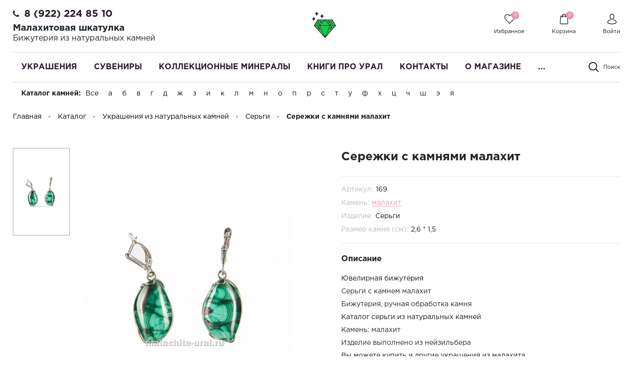

--- FILE ---
content_type: text/html; charset=UTF-8
request_url: https://malachite-ural.ru/product/sergi-malahit-2/
body_size: 72911
content:
<!DOCTYPE html>
<html lang="ru">
    <head>

        <meta name="viewport"
              content="width=device-width, user-scalable=no, initial-scale=1.0, maximum-scale=1.0, minimum-scale=1.0">
        <meta http-equiv="X-UA-Compatible" content="ie=edge">
        <meta http-equiv="Content-Type" content="text/html; charset=UTF-8" />
<meta name="keywords" content="сережки с камнями, сережки, камень, малахит" />
<meta name="description" content="Ювелирные серьги из камня малахит" />
<script data-skip-moving="true">(function(w, d, n) {var cl = "bx-core";var ht = d.documentElement;var htc = ht ? ht.className : undefined;if (htc === undefined || htc.indexOf(cl) !== -1){return;}var ua = n.userAgent;if (/(iPad;)|(iPhone;)/i.test(ua)){cl += " bx-ios";}else if (/Windows/i.test(ua)){cl += ' bx-win';}else if (/Macintosh/i.test(ua)){cl += " bx-mac";}else if (/Linux/i.test(ua) && !/Android/i.test(ua)){cl += " bx-linux";}else if (/Android/i.test(ua)){cl += " bx-android";}cl += (/(ipad|iphone|android|mobile|touch)/i.test(ua) ? " bx-touch" : " bx-no-touch");cl += w.devicePixelRatio && w.devicePixelRatio >= 2? " bx-retina": " bx-no-retina";if (/AppleWebKit/.test(ua)){cl += " bx-chrome";}else if (/Opera/.test(ua)){cl += " bx-opera";}else if (/Firefox/.test(ua)){cl += " bx-firefox";}ht.className = htc ? htc + " " + cl : cl;})(window, document, navigator);</script>


<link href="/bitrix/js/ui/design-tokens/dist/ui.design-tokens.min.css?175399370023463" type="text/css"  rel="stylesheet" />
<link href="/bitrix/js/ui/fonts/opensans/ui.font.opensans.min.css?17539917622320" type="text/css"  rel="stylesheet" />
<link href="/bitrix/js/main/popup/dist/main.popup.bundle.min.css?175399377528056" type="text/css"  rel="stylesheet" />
<link href="/bitrix/css/main/bootstrap.min.css?1571307964121326" type="text/css"  rel="stylesheet" />
<link href="/bitrix/cache/css/s2/perfumery/page_7e0878b2a9cb8e34a97eac57c24055fd/page_7e0878b2a9cb8e34a97eac57c24055fd_v1.css?175431108296691" type="text/css"  rel="stylesheet" />
<link href="/bitrix/cache/css/s2/perfumery/template_19f09d8f76e89bf34e9c96a8886b5a3d/template_19f09d8f76e89bf34e9c96a8886b5a3d_v1.css?1754311048492419" type="text/css"  data-template-style="true" rel="stylesheet" />




<script type="extension/settings" data-extension="currency.currency-core">{"region":"ru"}</script>



<link rel="canonical" href="https://malachite-ural.ru/product/sergi-malahit-2/" />
<meta property="og:type" content="website">
<meta property="twitter:card" content="summary">
<meta property="og:site_name" content="Интернет магазин украшений и сувениров из камня Малахитовая шкатулка">
<meta property="og:url" content="https://malachite-ural.ru/product/sergi-malahit-2/">
<meta property="og:title" content="Серьги с камнем малахит - интернет магазин ювелирной бижутерии Малахитовая шкатулка официальный сайт">
<meta property="og:description" content="Ювелирные серьги из камня малахит">
<!-- dev2fun module opengraph -->
<meta property="og:title" content="Серьги с камнем малахит - интернет магазин ювелирной бижутерии Малахитовая шкатулка официальный сайт"/>
<meta property="og:description" content="Ювелирные серьги из камня малахит"/>
<meta property="og:url" content="https://malachite-ural.ru/product/sergi-malahit-2/"/>
<meta property="og:type" content="website"/>
<meta property="og:site_name" content="Интернет магазин украшений и сувениров из камня Малахитовая шкатулка"/>
<meta property="og:image" content="https://malachite-ural.ru/upload/iblock/f5d/f5d6313f6554741d40b873c3ba613a89.JPG"/>
<meta property="og:image:type" content="image/jpeg"/>
<meta property="og:image:width" content="2100"/>
<meta property="og:image:height" content="1400"/>
<!-- /dev2fun module opengraph -->

<!--'start_frame_cache_TVwM3R'--><!-- Bitrix24.LiveChat external config -->
<!-- /Bitrix24.LiveChat external config -->
<!--'end_frame_cache_TVwM3R'-->



        <title>Серьги с камнем малахит - интернет магазин ювелирной бижутерии Малахитовая шкатулка официальный сайт</title>

    </head>
    <body class="">
                <header class="header">
            <div class="header_rel">
                <div class="header-top">
                    <div class="ht-content">
                        <div class="wrapper-inner">
                            <div class="header-top-line" id="header-top-line">
                                <div class="hamburger visible-xs">
                                    <span class="line"></span>
                                </div>
                                <div class="header-phone">
                                    <i class="fa fa-phone" aria-hidden="true"></i><span style="font-size: 12pt;"><a href="tel:89222248510" class="phone-link">8 (922) 224 85 10</a></span>&nbsp;<!-- при необходимости добавить href="tel:номер телефона формата +79222248510" -->
<h1 style="font-size: 14pt;">Малахитовая шкатулка</h1>
<h3 style="font-size: 12pt;">Бижутерия из натуральных камней </h3>                                </div>
                                <a href="/" class="logo top-logo">
                                    <img src="/include/logo.png" alt="" class="logo-img">                                </a>
                                <div class="top-icon-box">
                                    <div class="icon-box_item" id="favour_in">
                                        <a href="/favorite/" class=" icon-box-link">
                                            <span class="icon-item favour-icon">
                                                <span class="goods_icon-counter">0</span>
                                            </span>
                                            <span class="icon-txt">Избранное</span>
                                        </a>
                                    </div>
                                    <div class="icon-box_item" id="basket_in">
<div id="bx_basketFKauiI" class="bx-basket bx-opener"><!--'start_frame_cache_bx_basketFKauiI'--><a href="/basket/" class="icon-box-link animsition-link" data-id="basket_in">
    <span class="icon-item basket-icon">
        <span class="goods_icon-counter">0</span>
    </span>
    <span class="icon-txt">Корзина</span>
</a><!--'end_frame_cache_bx_basketFKauiI'--></div>
                                    </div>

                                    <div class="icon-box_item" id="user">
                                    <!--'start_frame_cache_iIjGFB'-->
    <a href="/auth/" class="icon-box-link">
<!--        <span class="fa fa-user-o"></span>-->
        <span class="icon-item user-icon"></span>
        <span class="icon-txt">Войти</span>
    </a>
                    <span class="visible-xs-inline-block mx-1">/</span>
            <a class="visible-xs-inline-block" href="/auth/?register=yes">Регистрация</a>
            <!--'end_frame_cache_iIjGFB'-->
                                                                    </div>
                            </div>
                        </div>
                    </div>
                </div>
                </div>
                <div class="header-bottom">
                    <div class="hb-content">
                        <div class="wrapper-inner">
                            <div class="header-bottom-line">
                                <a href="/" class="logo top-logo">
                                    <img src="/include/logo.png" alt="" class="logo-img">                                </a>
                                <div class="top-nav-wrapper">
                                    <div class="top-nav-wrapper-overflow">

                                        <div class="icon-box_item visible-xs">
                                            <!--'start_frame_cache_8k8aZS'-->
    <a href="/auth/" class="icon-box-link">
<!--        <span class="fa fa-user-o"></span>-->
        <span class="icon-item user-icon"></span>
        <span class="icon-txt">Войти</span>
    </a>
                    <span class="visible-xs-inline-block mx-1">/</span>
            <a class="visible-xs-inline-block" href="/auth/?register=yes">Регистрация</a>
            <!--'end_frame_cache_8k8aZS'-->                                        </div>

                                        <div class="top-catalog-menu">
                                            <div class="top-catalog-menu-title visible-xs">
                                                <button class="open_list" data-id="cat_mobile"></button>
                                                <a href="/catalog/" class="">Каталог</a>
                                            </div>
                                            <div class="bx-top-nav-wrapper hidden_list" id="cat_mobile">
                                                <div class="bx-top-nav bx-site" id="catalog_menu_LkGdQn">
	<nav class="bx-top-nav-container" id="cont_catalog_menu_LkGdQn">
		<ul class="bx-nav-list-1-lvl clearfix" id="ul_catalog_menu_LkGdQn">
		     <!-- first level-->
						<li
				class="bx-nav-1-lvl bx-nav-list-2-col  bx-nav-parent"
									data-role="bx-menu-item"
				>
				<a
					class=" bx-nav-1-lvl-link hidden-xs"
					href="/catalog/ukrasheniya/"
                                            onmouseover="window.obj_catalog_menu_LkGdQn && obj_catalog_menu_LkGdQn.changeSectionPicure(this, '1030626514');"
                    >
					<span class="bx-nav-1-lvl-link-text">
						Украшения<!--						--><!--<i class="fa fa-angle-down"></i>-->					</span>
				</a>
							<div class="bx-nav-2-lvl-container">
                    <div class="wrapper-inner">
                                                    <div class="mobile-menu-title">
                                <a class=" bx-nav-1-lvl-link"
                                   href="/catalog/ukrasheniya/">
                                    <span class="bx-nav-1-lvl-link-text">
                                        Украшения                                    </span>
                                </a>
                                <button class="open_list mini-plus visible-xs" data-id="cat_mobile_sHb"></button> <!-- for mobile -->
                            </div>
                            <ul class="bx-nav-list-2-lvl hidden_list col-9 p-0" id="cat_mobile_sHb">
                                  <!-- second level-->
                                    <li class="bx-nav-2-lvl ">
                                        <a class=" bx-nav-2-lvl-link"
                                           href="/catalog/ukrasheniya/brasletyi/"
                                                                                            onmouseover="window.obj_catalog_menu_LkGdQn && obj_catalog_menu_LkGdQn.changeSectionPicure(this, '3133021006');"
                                                                                       data-picture="/upload/resize_cache/iblock/62b/240_700_1/62b07a827100376f1a0f54835ab73f1b.jpg"
                                                                                   >
                                            <span class="bx-nav-2-lvl-link-text">Браслеты</span>
                                        </a>
                                                                            </li>
                                  <!-- second level-->
                                    <li class="bx-nav-2-lvl ">
                                        <a class=" bx-nav-2-lvl-link"
                                           href="/catalog/ukrasheniya/broshi/"
                                                                                            onmouseover="window.obj_catalog_menu_LkGdQn && obj_catalog_menu_LkGdQn.changeSectionPicure(this, '2422640485');"
                                                                                       data-picture="/upload/resize_cache/iblock/62b/240_700_1/62b07a827100376f1a0f54835ab73f1b.jpg"
                                                                                   >
                                            <span class="bx-nav-2-lvl-link-text">Броши</span>
                                        </a>
                                                                            </li>
                                  <!-- second level-->
                                    <li class="bx-nav-2-lvl ">
                                        <a class=" bx-nav-2-lvl-link"
                                           href="/catalog/ukrasheniya/busyi/"
                                                                                            onmouseover="window.obj_catalog_menu_LkGdQn && obj_catalog_menu_LkGdQn.changeSectionPicure(this, '4112834563');"
                                                                                       data-picture="/upload/resize_cache/iblock/62b/240_700_1/62b07a827100376f1a0f54835ab73f1b.jpg"
                                                                                   >
                                            <span class="bx-nav-2-lvl-link-text">Бусы</span>
                                        </a>
                                                                            </li>
                                  <!-- second level-->
                                    <li class="bx-nav-2-lvl ">
                                        <a class=" bx-nav-2-lvl-link"
                                           href="/catalog/ukrasheniya/vintazhnye_ukrasheniya/"
                                                                                            onmouseover="window.obj_catalog_menu_LkGdQn && obj_catalog_menu_LkGdQn.changeSectionPicure(this, '4081415315');"
                                                                                       data-picture="/upload/resize_cache/iblock/62b/240_700_1/62b07a827100376f1a0f54835ab73f1b.jpg"
                                                                                   >
                                            <span class="bx-nav-2-lvl-link-text">Винтажные украшения</span>
                                        </a>
                                                                            </li>
                                  <!-- second level-->
                                    <li class="bx-nav-2-lvl ">
                                        <a class=" bx-nav-2-lvl-link"
                                           href="/catalog/ukrasheniya/kole_ozherelya/"
                                                                                            onmouseover="window.obj_catalog_menu_LkGdQn && obj_catalog_menu_LkGdQn.changeSectionPicure(this, '1910277617');"
                                                                                       data-picture="/upload/resize_cache/iblock/62b/240_700_1/62b07a827100376f1a0f54835ab73f1b.jpg"
                                                                                   >
                                            <span class="bx-nav-2-lvl-link-text">Колье, ожерелья</span>
                                        </a>
                                                                            </li>
                                  <!-- second level-->
                                    <li class="bx-nav-2-lvl ">
                                        <a class=" bx-nav-2-lvl-link"
                                           href="/catalog/ukrasheniya/koltsa/"
                                                                                            onmouseover="window.obj_catalog_menu_LkGdQn && obj_catalog_menu_LkGdQn.changeSectionPicure(this, '3094044419');"
                                                                                       data-picture="/upload/resize_cache/iblock/62b/240_700_1/62b07a827100376f1a0f54835ab73f1b.jpg"
                                                                                   >
                                            <span class="bx-nav-2-lvl-link-text">Кольца</span>
                                        </a>
                                                                            </li>
                                  <!-- second level-->
                                    <li class="bx-nav-2-lvl ">
                                        <a class=" bx-nav-2-lvl-link"
                                           href="/catalog/ukrasheniya/komplekt_nabor_sergi_i_koltso/"
                                                                                            onmouseover="window.obj_catalog_menu_LkGdQn && obj_catalog_menu_LkGdQn.changeSectionPicure(this, '2474283119');"
                                                                                       data-picture="/upload/resize_cache/iblock/62b/240_700_1/62b07a827100376f1a0f54835ab73f1b.jpg"
                                                                                   >
                                            <span class="bx-nav-2-lvl-link-text">Комплекты серьги и кольцо</span>
                                        </a>
                                                                            </li>
                                  <!-- second level-->
                                    <li class="bx-nav-2-lvl ">
                                        <a class=" bx-nav-2-lvl-link"
                                           href="/catalog/ukrasheniya/kulony_i_podveski/"
                                                                                            onmouseover="window.obj_catalog_menu_LkGdQn && obj_catalog_menu_LkGdQn.changeSectionPicure(this, '2397741835');"
                                                                                       data-picture="/upload/resize_cache/iblock/62b/240_700_1/62b07a827100376f1a0f54835ab73f1b.jpg"
                                                                                   >
                                            <span class="bx-nav-2-lvl-link-text">Кулоны и подвески</span>
                                        </a>
                                                                            </li>
                                  <!-- second level-->
                                    <li class="bx-nav-2-lvl ">
                                        <a class=" bx-nav-2-lvl-link"
                                           href="/catalog/ukrasheniya/muzhskaya_bizhuteriya/"
                                                                                            onmouseover="window.obj_catalog_menu_LkGdQn && obj_catalog_menu_LkGdQn.changeSectionPicure(this, '886520220');"
                                                                                       data-picture="/upload/resize_cache/iblock/62b/240_700_1/62b07a827100376f1a0f54835ab73f1b.jpg"
                                                                                   >
                                            <span class="bx-nav-2-lvl-link-text">Мужская бижутерия</span>
                                        </a>
                                                                            </li>
                                  <!-- second level-->
                                    <li class="bx-nav-2-lvl ">
                                        <a class=" bx-nav-2-lvl-link"
                                           href="/catalog/ukrasheniya/samocvety/"
                                                                                            onmouseover="window.obj_catalog_menu_LkGdQn && obj_catalog_menu_LkGdQn.changeSectionPicure(this, '1827111590');"
                                                                                       data-picture="/upload/resize_cache/iblock/62b/240_700_1/62b07a827100376f1a0f54835ab73f1b.jpg"
                                                                                   >
                                            <span class="bx-nav-2-lvl-link-text">Самоцветы</span>
                                        </a>
                                                                            </li>
                                  <!-- second level-->
                                    <li class="bx-nav-2-lvl ">
                                        <a class=" bx-nav-2-lvl-link"
                                           href="/catalog/ukrasheniya/sergi/"
                                                                                            onmouseover="window.obj_catalog_menu_LkGdQn && obj_catalog_menu_LkGdQn.changeSectionPicure(this, '4081733536');"
                                                                                       data-picture="/upload/resize_cache/iblock/62b/240_700_1/62b07a827100376f1a0f54835ab73f1b.jpg"
                                                                                   >
                                            <span class="bx-nav-2-lvl-link-text">Серьги</span>
                                        </a>
                                                                            </li>
                                  <!-- second level-->
                                    <li class="bx-nav-2-lvl ">
                                        <a class=" bx-nav-2-lvl-link"
                                           href="/catalog/ukrasheniya/sergi_i_koltsa_s_bolshim_kamnem/"
                                                                                            onmouseover="window.obj_catalog_menu_LkGdQn && obj_catalog_menu_LkGdQn.changeSectionPicure(this, '1622086702');"
                                                                                       data-picture="/upload/resize_cache/iblock/62b/240_700_1/62b07a827100376f1a0f54835ab73f1b.jpg"
                                                                                   >
                                            <span class="bx-nav-2-lvl-link-text">Серьги и кольца с большим камнем</span>
                                        </a>
                                                                            </li>
                                  <!-- second level-->
                                    <li class="bx-nav-2-lvl ">
                                        <a class=" bx-nav-2-lvl-link"
                                           href="/catalog/ukrasheniya/ukrasheniya-iz-serebra/"
                                                                                            onmouseover="window.obj_catalog_menu_LkGdQn && obj_catalog_menu_LkGdQn.changeSectionPicure(this, '758953232');"
                                                                                       data-picture="/upload/resize_cache/iblock/62b/240_700_1/62b07a827100376f1a0f54835ab73f1b.jpg"
                                                                                   >
                                            <span class="bx-nav-2-lvl-link-text">Украшения из серебра</span>
                                        </a>
                                                                            </li>
                                                            </ul>
                                                                            <div class="bx-nav-list-2-lvl bx-nav-catinfo dbg col-3" data-role="desc-img-block">
<!--                                <pre>--><!--</pre>-->
                                <a class="bx-nav-2-lvl-link-image" href="/catalog/ukrasheniya/">
<!--                                    <span class="img-bg" -->
<!--                                          style="background-image: url();"></span-->
                                    <img src="/upload/resize_cache/iblock/62b/240_700_1/62b07a827100376f1a0f54835ab73f1b.jpg" alt="">
                                </a>
<!--                                <p>--><!--</p>-->
                            </div>
                                            </div>
				</div>
						</li>
		     <!-- first level-->
						<li
				class="bx-nav-1-lvl bx-nav-list-2-col  bx-nav-parent"
									data-role="bx-menu-item"
				>
				<a
					class=" bx-nav-1-lvl-link hidden-xs"
					href="/catalog/suveniry/"
                                            onmouseover="window.obj_catalog_menu_LkGdQn && obj_catalog_menu_LkGdQn.changeSectionPicure(this, '2010804290');"
                    >
					<span class="bx-nav-1-lvl-link-text">
						Сувениры<!--						--><!--<i class="fa fa-angle-down"></i>-->					</span>
				</a>
							<div class="bx-nav-2-lvl-container">
                    <div class="wrapper-inner">
                                                    <div class="mobile-menu-title">
                                <a class=" bx-nav-1-lvl-link"
                                   href="/catalog/suveniry/">
                                    <span class="bx-nav-1-lvl-link-text">
                                        Сувениры                                    </span>
                                </a>
                                <button class="open_list mini-plus visible-xs" data-id="cat_mobile_2re"></button> <!-- for mobile -->
                            </div>
                            <ul class="bx-nav-list-2-lvl hidden_list col-9 p-0" id="cat_mobile_2re">
                                  <!-- second level-->
                                    <li class="bx-nav-2-lvl ">
                                        <a class=" bx-nav-2-lvl-link"
                                           href="/catalog/suveniry/breloki/"
                                                                                            onmouseover="window.obj_catalog_menu_LkGdQn && obj_catalog_menu_LkGdQn.changeSectionPicure(this, '3478029574');"
                                                                                       data-picture="/upload/resize_cache/iblock/8e2/240_700_1/8e2a571d0fffc709b3b56d80d2c4142f.jpg"
                                                                                   >
                                            <span class="bx-nav-2-lvl-link-text">Брелоки</span>
                                        </a>
                                                                            </li>
                                  <!-- second level-->
                                    <li class="bx-nav-2-lvl ">
                                        <a class=" bx-nav-2-lvl-link"
                                           href="/catalog/suveniry/gorki-mineralov/"
                                                                                            onmouseover="window.obj_catalog_menu_LkGdQn && obj_catalog_menu_LkGdQn.changeSectionPicure(this, '4034269124');"
                                                                                       data-picture="/upload/resize_cache/iblock/8e2/240_700_1/8e2a571d0fffc709b3b56d80d2c4142f.jpg"
                                                                                   >
                                            <span class="bx-nav-2-lvl-link-text">Горки минералов</span>
                                        </a>
                                                                            </li>
                                  <!-- second level-->
                                    <li class="bx-nav-2-lvl ">
                                        <a class=" bx-nav-2-lvl-link"
                                           href="/catalog/suveniry/kartinyi-ruchnoj-rabotyi/"
                                                                                            onmouseover="window.obj_catalog_menu_LkGdQn && obj_catalog_menu_LkGdQn.changeSectionPicure(this, '925288064');"
                                                                                       data-picture="/upload/resize_cache/iblock/8e2/240_700_1/8e2a571d0fffc709b3b56d80d2c4142f.jpg"
                                                                                   >
                                            <span class="bx-nav-2-lvl-link-text">Картины ручной работы</span>
                                        </a>
                                                                            </li>
                                  <!-- second level-->
                                    <li class="bx-nav-2-lvl ">
                                        <a class=" bx-nav-2-lvl-link"
                                           href="/catalog/suveniry/kolokolchik-suvenir/"
                                                                                            onmouseover="window.obj_catalog_menu_LkGdQn && obj_catalog_menu_LkGdQn.changeSectionPicure(this, '2595842621');"
                                                                                       data-picture="/upload/resize_cache/iblock/771/240_700_1/7716bcc045bc8f688459f9f28ac9c84d.jpg"
                                                                                   >
                                            <span class="bx-nav-2-lvl-link-text">Колокольчик сувенир</span>
                                        </a>
                                                                            </li>
                                  <!-- second level-->
                                    <li class="bx-nav-2-lvl ">
                                        <a class=" bx-nav-2-lvl-link"
                                           href="/catalog/suveniry/malakhitovye_shkatulki/"
                                                                                            onmouseover="window.obj_catalog_menu_LkGdQn && obj_catalog_menu_LkGdQn.changeSectionPicure(this, '1601008208');"
                                                                                       data-picture="/upload/resize_cache/iblock/911/240_700_1/91182d5a97ce0b018eb0a076b8ed0f08.jpg"
                                                                                   >
                                            <span class="bx-nav-2-lvl-link-text">Малахитовые шкатулки</span>
                                        </a>
                                                                            </li>
                                  <!-- second level-->
                                    <li class="bx-nav-2-lvl ">
                                        <a class=" bx-nav-2-lvl-link"
                                           href="/catalog/suveniry/naboryi-dlya-vodki/"
                                                                                            onmouseover="window.obj_catalog_menu_LkGdQn && obj_catalog_menu_LkGdQn.changeSectionPicure(this, '607767948');"
                                                                                       data-picture="/upload/resize_cache/iblock/8e2/240_700_1/8e2a571d0fffc709b3b56d80d2c4142f.jpg"
                                                                                   >
                                            <span class="bx-nav-2-lvl-link-text">Наборы для водки</span>
                                        </a>
                                                                            </li>
                                  <!-- second level-->
                                    <li class="bx-nav-2-lvl ">
                                        <a class=" bx-nav-2-lvl-link"
                                           href="/catalog/suveniry/nastolnyie-pismennyie-naboryi/"
                                                                                            onmouseover="window.obj_catalog_menu_LkGdQn && obj_catalog_menu_LkGdQn.changeSectionPicure(this, '1242303072');"
                                                                                       data-picture="/upload/resize_cache/iblock/8e2/240_700_1/8e2a571d0fffc709b3b56d80d2c4142f.jpg"
                                                                                   >
                                            <span class="bx-nav-2-lvl-link-text">Настольные наборы из камня</span>
                                        </a>
                                                                            </li>
                                  <!-- second level-->
                                    <li class="bx-nav-2-lvl ">
                                        <a class=" bx-nav-2-lvl-link"
                                           href="/catalog/suveniry/podarki_kollegam_po_rabote/"
                                                                                            onmouseover="window.obj_catalog_menu_LkGdQn && obj_catalog_menu_LkGdQn.changeSectionPicure(this, '162266776');"
                                                                                       data-picture="/upload/resize_cache/iblock/8e2/240_700_1/8e2a571d0fffc709b3b56d80d2c4142f.jpg"
                                                                                   >
                                            <span class="bx-nav-2-lvl-link-text">Подарки коллегам по работе</span>
                                        </a>
                                                                            </li>
                                  <!-- second level-->
                                    <li class="bx-nav-2-lvl ">
                                        <a class=" bx-nav-2-lvl-link"
                                           href="/catalog/suveniry/pravoslavnyie-tovaryi/"
                                                                                            onmouseover="window.obj_catalog_menu_LkGdQn && obj_catalog_menu_LkGdQn.changeSectionPicure(this, '3979700747');"
                                                                                       data-picture="/upload/resize_cache/iblock/8e2/240_700_1/8e2a571d0fffc709b3b56d80d2c4142f.jpg"
                                                                                   >
                                            <span class="bx-nav-2-lvl-link-text">Православные товары</span>
                                        </a>
                                                                            </li>
                                  <!-- second level-->
                                    <li class="bx-nav-2-lvl ">
                                        <a class=" bx-nav-2-lvl-link"
                                           href="/catalog/suveniry/ruchki_iz_kamnya/"
                                                                                            onmouseover="window.obj_catalog_menu_LkGdQn && obj_catalog_menu_LkGdQn.changeSectionPicure(this, '1100683234');"
                                                                                       data-picture="/upload/resize_cache/iblock/ede/240_700_1/edeb4894f4ba2a32663b0916b755e9ad.jpeg"
                                                                                   >
                                            <span class="bx-nav-2-lvl-link-text">Ручки из камня</span>
                                        </a>
                                                                            </li>
                                  <!-- second level-->
                                    <li class="bx-nav-2-lvl ">
                                        <a class=" bx-nav-2-lvl-link"
                                           href="/catalog/suveniry/suveniryi-iz-dereva/"
                                                                                            onmouseover="window.obj_catalog_menu_LkGdQn && obj_catalog_menu_LkGdQn.changeSectionPicure(this, '1690985625');"
                                                                                       data-picture="/upload/resize_cache/iblock/8e2/240_700_1/8e2a571d0fffc709b3b56d80d2c4142f.jpg"
                                                                                   >
                                            <span class="bx-nav-2-lvl-link-text">Сувениры из дерева</span>
                                        </a>
                                                                            </li>
                                  <!-- second level-->
                                    <li class="bx-nav-2-lvl ">
                                        <a class=" bx-nav-2-lvl-link"
                                           href="/catalog/suveniry/suveniry_iz_kamnya/"
                                                                                            onmouseover="window.obj_catalog_menu_LkGdQn && obj_catalog_menu_LkGdQn.changeSectionPicure(this, '25287952');"
                                                                                       data-picture="/upload/resize_cache/iblock/4e2/240_700_1/4e2eb3a9dfc9cc2c0facf69a7b491ef7.jpeg"
                                                                                   >
                                            <span class="bx-nav-2-lvl-link-text">Сувениры из камня</span>
                                        </a>
                                                                            </li>
                                  <!-- second level-->
                                    <li class="bx-nav-2-lvl ">
                                        <a class=" bx-nav-2-lvl-link"
                                           href="/catalog/suveniry/suveniry_poselok_chernoistochinsk/"
                                                                                            onmouseover="window.obj_catalog_menu_LkGdQn && obj_catalog_menu_LkGdQn.changeSectionPicure(this, '3445009750');"
                                                                                       data-picture="/upload/resize_cache/iblock/8e2/240_700_1/8e2a571d0fffc709b3b56d80d2c4142f.jpg"
                                                                                   >
                                            <span class="bx-nav-2-lvl-link-text">Сувениры поселок Черноисточинск</span>
                                        </a>
                                                                            </li>
                                  <!-- second level-->
                                    <li class="bx-nav-2-lvl ">
                                        <a class=" bx-nav-2-lvl-link"
                                           href="/catalog/suveniry/suveniry_s_simvolikoy/"
                                                                                            onmouseover="window.obj_catalog_menu_LkGdQn && obj_catalog_menu_LkGdQn.changeSectionPicure(this, '3420414491');"
                                                                                       data-picture="/upload/resize_cache/iblock/8e2/240_700_1/8e2a571d0fffc709b3b56d80d2c4142f.jpg"
                                                                                   >
                                            <span class="bx-nav-2-lvl-link-text">Сувениры с символикой Нижнего Тагила</span>
                                        </a>
                                                                            </li>
                                  <!-- second level-->
                                    <li class="bx-nav-2-lvl ">
                                        <a class=" bx-nav-2-lvl-link"
                                           href="/catalog/suveniry/suveniry_urala/"
                                                                                            onmouseover="window.obj_catalog_menu_LkGdQn && obj_catalog_menu_LkGdQn.changeSectionPicure(this, '364590011');"
                                                                                       data-picture="/upload/resize_cache/iblock/81a/240_700_1/81ad00b2757a2d14fd8cb88b431357f3.jpeg"
                                                                                   >
                                            <span class="bx-nav-2-lvl-link-text">Сувениры урала</span>
                                        </a>
                                                                            </li>
                                  <!-- second level-->
                                    <li class="bx-nav-2-lvl ">
                                        <a class=" bx-nav-2-lvl-link"
                                           href="/catalog/suveniry/tagilskie_podnosy_metallicheskie/"
                                                                                            onmouseover="window.obj_catalog_menu_LkGdQn && obj_catalog_menu_LkGdQn.changeSectionPicure(this, '380117492');"
                                                                                       data-picture="/upload/resize_cache/iblock/8e2/240_700_1/8e2a571d0fffc709b3b56d80d2c4142f.jpg"
                                                                                   >
                                            <span class="bx-nav-2-lvl-link-text">Тагильские подносы художественная роспись по металлу</span>
                                        </a>
                                                                            </li>
                                  <!-- second level-->
                                    <li class="bx-nav-2-lvl ">
                                        <a class=" bx-nav-2-lvl-link"
                                           href="/catalog/suveniry/tues_tuesok_burak_iz_beresty/"
                                                                                            onmouseover="window.obj_catalog_menu_LkGdQn && obj_catalog_menu_LkGdQn.changeSectionPicure(this, '761127042');"
                                                                                       data-picture="/upload/resize_cache/iblock/8e2/240_700_1/8e2a571d0fffc709b3b56d80d2c4142f.jpg"
                                                                                   >
                                            <span class="bx-nav-2-lvl-link-text">Туес, туесок, бурак из бересты</span>
                                        </a>
                                                                            </li>
                                  <!-- second level-->
                                    <li class="bx-nav-2-lvl ">
                                        <a class=" bx-nav-2-lvl-link"
                                           href="/catalog/suveniry/flesh_karty/"
                                                                                            onmouseover="window.obj_catalog_menu_LkGdQn && obj_catalog_menu_LkGdQn.changeSectionPicure(this, '823076117');"
                                                                                       data-picture="/upload/resize_cache/iblock/8e2/240_700_1/8e2a571d0fffc709b3b56d80d2c4142f.jpg"
                                                                                   >
                                            <span class="bx-nav-2-lvl-link-text">Флеш карты</span>
                                        </a>
                                                                            </li>
                                  <!-- second level-->
                                    <li class="bx-nav-2-lvl ">
                                        <a class=" bx-nav-2-lvl-link"
                                           href="/catalog/suveniry/chetki-iz-kamnya/"
                                                                                            onmouseover="window.obj_catalog_menu_LkGdQn && obj_catalog_menu_LkGdQn.changeSectionPicure(this, '411516279');"
                                                                                       data-picture="/upload/resize_cache/iblock/8e2/240_700_1/8e2a571d0fffc709b3b56d80d2c4142f.jpg"
                                                                                   >
                                            <span class="bx-nav-2-lvl-link-text">Четки из камня</span>
                                        </a>
                                                                            </li>
                                  <!-- second level-->
                                    <li class="bx-nav-2-lvl ">
                                        <a class=" bx-nav-2-lvl-link"
                                           href="/catalog/suveniry/shkatulka_dlya_ukrasheniy/"
                                                                                            onmouseover="window.obj_catalog_menu_LkGdQn && obj_catalog_menu_LkGdQn.changeSectionPicure(this, '3851917062');"
                                                                                       data-picture="/upload/resize_cache/iblock/8e2/240_700_1/8e2a571d0fffc709b3b56d80d2c4142f.jpg"
                                                                                   >
                                            <span class="bx-nav-2-lvl-link-text">Шкатулка для украшений</span>
                                        </a>
                                                                            </li>
                                                            </ul>
                                                                            <div class="bx-nav-list-2-lvl bx-nav-catinfo dbg col-3" data-role="desc-img-block">
<!--                                <pre>--><!--</pre>-->
                                <a class="bx-nav-2-lvl-link-image" href="/catalog/suveniry/">
<!--                                    <span class="img-bg" -->
<!--                                          style="background-image: url();"></span-->
                                    <img src="/upload/resize_cache/iblock/8e2/240_700_1/8e2a571d0fffc709b3b56d80d2c4142f.jpg" alt="">
                                </a>
<!--                                <p>--><!--</p>-->
                            </div>
                                            </div>
				</div>
						</li>
		     <!-- first level-->
						<li
				class="bx-nav-1-lvl bx-nav-list-1-col "
				>
				<a
					class=" bx-nav-1-lvl-link "
					href="/catalog/kollektsionnyie-mineralyi/"
                    >
					<span class="bx-nav-1-lvl-link-text">
						Коллекционные минералы<!--						--><!--<i class="fa fa-angle-down"></i>-->					</span>
				</a>
						</li>
		     <!-- first level-->
						<li
				class="bx-nav-1-lvl bx-nav-list-1-col "
				>
				<a
					class=" bx-nav-1-lvl-link "
					href="/catalog/knigi_pro_ural/"
                    >
					<span class="bx-nav-1-lvl-link-text">
						Книги про Урал<!--						--><!--<i class="fa fa-angle-down"></i>-->					</span>
				</a>
						</li>
		     <!-- first level-->
						<li
				class="bx-nav-1-lvl bx-nav-list-0-col "
				>
				<a
					class=" bx-nav-1-lvl-link "
					href="/contacts/"
                    >
					<span class="bx-nav-1-lvl-link-text">
						Контакты<!--						--><!--<i class="fa fa-angle-down"></i>-->					</span>
				</a>
						</li>
		     <!-- first level-->
						<li
				class="bx-nav-1-lvl bx-nav-list-1-col  bx-nav-parent"
									data-role="bx-menu-item"
				>
				<a
					class=" bx-nav-1-lvl-link hidden-xs"
					href="/about/"
                    >
					<span class="bx-nav-1-lvl-link-text">
						О магазине<!--						--><!--<i class="fa fa-angle-down"></i>-->					</span>
				</a>
							<div class="bx-nav-2-lvl-container">
                    <div class="wrapper-inner">
                                                    <div class="mobile-menu-title">
                                <a class=" bx-nav-1-lvl-link"
                                   href="/about/">
                                    <span class="bx-nav-1-lvl-link-text">
                                        О магазине                                    </span>
                                </a>
                                <button class="open_list mini-plus visible-xs" data-id="cat_mobile_2na"></button> <!-- for mobile -->
                            </div>
                            <ul class="bx-nav-list-2-lvl hidden_list col-9 p-0" id="cat_mobile_2na">
                                  <!-- second level-->
                                    <li class="bx-nav-2-lvl ">
                                        <a class=" bx-nav-2-lvl-link"
                                           href="/about/kamni-podhodyaschie-po-znakam-zodiaka/"
                                                                                       data-picture=""
                                                                                   >
                                            <span class="bx-nav-2-lvl-link-text">Камни подходящие по знакам зодиака</span>
                                        </a>
                                                                            </li>
                                  <!-- second level-->
                                    <li class="bx-nav-2-lvl ">
                                        <a class=" bx-nav-2-lvl-link"
                                           href="/about/znachenie-kamney/"
                                                                                       data-picture=""
                                                                                   >
                                            <span class="bx-nav-2-lvl-link-text">Значение и свойства камней</span>
                                        </a>
                                                                            </li>
                                                            </ul>
                                                                    </div>
				</div>
						</li>
		     <!-- first level-->
						<li
				class="bx-nav-1-lvl bx-nav-list-0-col "
				>
				<a
					class=" bx-nav-1-lvl-link "
					href="/news/"
                    >
					<span class="bx-nav-1-lvl-link-text">
						Новости<!--						--><!--<i class="fa fa-angle-down"></i>-->					</span>
				</a>
						</li>
		     <!-- first level-->
						<li
				class="bx-nav-1-lvl bx-nav-list-1-col  bx-nav-parent"
									data-role="bx-menu-item"
				>
				<a
					class=" bx-nav-1-lvl-link hidden-xs"
					href="/goroda/"
                    >
					<span class="bx-nav-1-lvl-link-text">
						Города<!--						--><!--<i class="fa fa-angle-down"></i>-->					</span>
				</a>
							<div class="bx-nav-2-lvl-container">
                    <div class="wrapper-inner">
                                                    <div class="mobile-menu-title">
                                <a class=" bx-nav-1-lvl-link"
                                   href="/goroda/">
                                    <span class="bx-nav-1-lvl-link-text">
                                        Города                                    </span>
                                </a>
                                <button class="open_list mini-plus visible-xs" data-id="cat_mobile_fxb"></button> <!-- for mobile -->
                            </div>
                            <ul class="bx-nav-list-2-lvl hidden_list col-9 p-0" id="cat_mobile_fxb">
                                  <!-- second level-->
                                    <li class="bx-nav-2-lvl ">
                                        <a class=" bx-nav-2-lvl-link"
                                           href="/kupit-ukrasheniya-iz-naturalnogo-kamnya-moscow/"
                                                                                       data-picture=""
                                                                                   >
                                            <span class="bx-nav-2-lvl-link-text">Москва</span>
                                        </a>
                                                                            </li>
                                  <!-- second level-->
                                    <li class="bx-nav-2-lvl ">
                                        <a class=" bx-nav-2-lvl-link"
                                           href="/kupit-ukrasheniya-iz-naturalnogo-kamnya-st-petersburg/"
                                                                                       data-picture=""
                                                                                   >
                                            <span class="bx-nav-2-lvl-link-text">Санкт-Петербург</span>
                                        </a>
                                                                            </li>
                                  <!-- second level-->
                                    <li class="bx-nav-2-lvl ">
                                        <a class=" bx-nav-2-lvl-link"
                                           href="/kupit-ukrasheniya-iz-naturalnogo-kamnya-novosibirsk"
                                                                                       data-picture=""
                                                                                   >
                                            <span class="bx-nav-2-lvl-link-text">Новосибирск</span>
                                        </a>
                                                                            </li>
                                  <!-- second level-->
                                    <li class="bx-nav-2-lvl ">
                                        <a class=" bx-nav-2-lvl-link"
                                           href="/kupit-ukrasheniya-iz-naturalnogo-kamnya-tymen"
                                                                                       data-picture=""
                                                                                   >
                                            <span class="bx-nav-2-lvl-link-text">Тюмень</span>
                                        </a>
                                                                            </li>
                                                            </ul>
                                                                    </div>
				</div>
						</li>
		            <li class="more bx-nav-1-lvl bx-nav-list-2-col bx-nav-parent">
                <span class="more_dot">...</span>
                <div class="bx-nav-2-lvl-container">
                    <div class="wrapper-inner">
                        <ul id="overflow" class="bx-nav-list-2-lvl"></ul>
                    </div>
                </div>
            </li>
		</ul>
	</nav>
</div>

                                            </div>
                                        </div>

                                        <div class="top-brands-menu">
                                            <div class="top-catalog-menu-title visible-xs">
                                                <button class="open_list" data-id="brand_mobile"></button>
                                                <a href="/brands/" class="">Каталог камней</a>
                                            </div>
                                            <div class="bx-top-nav-wrapper hidden_list" id="brand_mobile"></div>
                                        </div>

                                        <div class="visible-xs">
                                            <!--'start_frame_cache_XEVOpk'-->
<ul class="navigation">

			<li class="navigation_item"><a href="/contacts/" class="navigation-link">Контакты</a></li>
		
			<li class="navigation_item"><a href="/about/" class="navigation-link">О магазине</a></li>
		
			<li class="navigation_item"><a href="/delivery_and_pay/" class="navigation-link">Доставка и оплата</a></li>
		
			<li class="navigation_item"><a href="/legendyi-i-istorii-urala/" class="navigation-link">Легенды и истории Урала</a></li>
		
			<li class="navigation_item"><a href="/about/kamni-podhodyaschie-po-znakam-zodiaka/" class="navigation-link">Камни подходящие по знакам зодиака</a></li>
		
			<li class="navigation_item"><a href="/goroda/" class="navigation-link">Города работы</a></li>
		

</ul>
<!--'end_frame_cache_XEVOpk'-->                                        </div>

                                    </div>
                                </div>
                                <div id="top-icon-wrapper"></div>

								<div class="icon-box_item" id="search_in1" style="text-align:right;">
									<a href="" class="icon-box-link search-link1" style="right:60px;position:fixed;top:0px;padding:17px 0px;">
										<span><i class="fa fa-phone" aria-hidden="true" style="position:relative;top:2px;font-size:24px;"></i></span>
                                    </a>
                                    <div class="search_wrapper">
                                        <div class="wrapper-inner">
                                            <div class="title">Телефоны</div>
                                            <div class="search__input phone">
                                               <i class="fa fa-phone" aria-hidden="true"></i>
                                               <span style="font-size: 12pt;">
                                               <a href="tel:89222248510" class="phone-link">8 (922) 224 85 10</a>
                                               </span>
                                               <br/>
                                               <i class="fa fa-whatsapp" aria-hidden="true"></i>
                                               <span style="font-size: 12pt;">
                                               <a href="https://wa.me/+79222248510" class="phone-link">8 (922) 224 85 10</a>
                                               </span>
                                            </div>
                                        </div>
                                    </div>
                                </div>
                                <div class="icon-box_item" id="search_in">
                                    <a href="" class="icon-box-link search-link">
                                        <span class="icon-item search-icon"></span>
                                        <span class="icon-txt">Поиск</span>
                                    </a>
                                    <div class="search_wrapper">
                                        <div class="wrapper-inner">
                                            <div class="title">Здравствуйте! Что вы ищете?</div>
                                            <div class="search__input">
                                                <div id="title-search" class="bx-searchtitle  bx-blue">
	<form action="/catalog/search.php">
		<div class="title-search-wrapper">
			<input id="title-search-input" type="text" name="q" value="" autocomplete="off" placeholder="Начните вводить фразу"/>
            <button class="btn btn-primary search-title-button" type="submit" name="s"></button>
		</div>
	</form>
</div>
                                            </div>
                                        </div>
                                    </div>
                                </div>
                            </div>
                        </div>
                    </div>
                </div>
            </div>
            <div class="header-brand-line">
                <div class="header_rel">
                    <div class="wrapper-inner">
                        <div class="brand-menu">
    <div class="row" style="position: static;">
                    <div class="title col-auto">
                Каталог камней:            </div>
            <div class="letters-list col pl-0">
                <div class="row" style="position: static;">

                    <div class="letters col">
                        <div class="row" style="position: static;">
                                                            <div class="letter-item col-auto show_all">
                                    <a class="letter-link active"
                                       href="/katalog-kamnej/">Все</a>
                                    <div class="brand-tab bx-nav-2-lvl-container">
                                        <div class="wrapper-inner">
                                            <div class="brand-tab-wrp">
                                                <div class="brand-tab-list">
                                                                                                            <div class="brand-tab-list-wrapper">
                                                            <div class="brand-item-letter">а</div>
                                                            <div class="brand-item-list">
                                                                                                                                    <div class="brand-item">
                                                                        <a class="brand-item-link highlight"
                                                                           href="/katalog-kamnej/avantyurin/">
                                                                            авантюрин                                                                        </a>
                                                                    </div>
                                                                                                                                    <div class="brand-item">
                                                                        <a class="brand-item-link highlight"
                                                                           href="/katalog-kamnej/agat/">
                                                                            агат                                                                        </a>
                                                                    </div>
                                                                                                                                    <div class="brand-item">
                                                                        <a class="brand-item-link "
                                                                           href="/katalog-kamnej/agat_perelivt/">
                                                                            агат переливт                                                                        </a>
                                                                    </div>
                                                                                                                                    <div class="brand-item">
                                                                        <a class="brand-item-link "
                                                                           href="/katalog-kamnej/azurit/">
                                                                            азурит                                                                        </a>
                                                                    </div>
                                                                                                                                    <div class="brand-item">
                                                                        <a class="brand-item-link highlight"
                                                                           href="/katalog-kamnej/akvamarin/">
                                                                            аквамарин                                                                        </a>
                                                                    </div>
                                                                                                                                    <div class="brand-item">
                                                                        <a class="brand-item-link highlight"
                                                                           href="/katalog-kamnej/amazonit/">
                                                                            амазонит                                                                        </a>
                                                                    </div>
                                                                                                                                    <div class="brand-item">
                                                                        <a class="brand-item-link "
                                                                           href="/katalog-kamnej/ametist/">
                                                                            аметист                                                                        </a>
                                                                    </div>
                                                                                                                                    <div class="brand-item">
                                                                        <a class="brand-item-link "
                                                                           href="/katalog-kamnej/ametrin/">
                                                                            аметрин                                                                        </a>
                                                                    </div>
                                                                                                                                    <div class="brand-item">
                                                                        <a class="brand-item-link "
                                                                           href="/katalog-kamnej/ammonit/">
                                                                            аммонит                                                                        </a>
                                                                    </div>
                                                                                                                                    <div class="brand-item">
                                                                        <a class="brand-item-link "
                                                                           href="/katalog-kamnej/arbuznyy_turmalin/">
                                                                            арбузный турмалин                                                                        </a>
                                                                    </div>
                                                                                                                                    <div class="brand-item">
                                                                        <a class="brand-item-link "
                                                                           href="/katalog-kamnej/astrofillit/">
                                                                            астрофиллит                                                                        </a>
                                                                    </div>
                                                                                                                                    <div class="brand-item">
                                                                        <a class="brand-item-link "
                                                                           href="/katalog-kamnej/ashirit/">
                                                                            аширит                                                                        </a>
                                                                    </div>
                                                                                                                            </div>
                                                        </div>
                                                                                                            <div class="brand-tab-list-wrapper">
                                                            <div class="brand-item-letter">б</div>
                                                            <div class="brand-item-list">
                                                                                                                                    <div class="brand-item">
                                                                        <a class="brand-item-link highlight"
                                                                           href="/katalog-kamnej/belomorit/">
                                                                            беломорит                                                                        </a>
                                                                    </div>
                                                                                                                                    <div class="brand-item">
                                                                        <a class="brand-item-link highlight"
                                                                           href="/katalog-kamnej/berill/">
                                                                            берилл                                                                        </a>
                                                                    </div>
                                                                                                                                    <div class="brand-item">
                                                                        <a class="brand-item-link highlight"
                                                                           href="/katalog-kamnej/biryuza/">
                                                                            бирюза                                                                        </a>
                                                                    </div>
                                                                                                                            </div>
                                                        </div>
                                                                                                            <div class="brand-tab-list-wrapper">
                                                            <div class="brand-item-letter">в</div>
                                                            <div class="brand-item-list">
                                                                                                                                    <div class="brand-item">
                                                                        <a class="brand-item-link "
                                                                           href="/katalog-kamnej/vezuvian/">
                                                                            везувиан                                                                        </a>
                                                                    </div>
                                                                                                                            </div>
                                                        </div>
                                                                                                            <div class="brand-tab-list-wrapper">
                                                            <div class="brand-item-letter">г</div>
                                                            <div class="brand-item-list">
                                                                                                                                    <div class="brand-item">
                                                                        <a class="brand-item-link "
                                                                           href="/katalog-kamnej/geliodor/">
                                                                            гелиодор                                                                        </a>
                                                                    </div>
                                                                                                                                    <div class="brand-item">
                                                                        <a class="brand-item-link highlight"
                                                                           href="/katalog-kamnej/gematit/">
                                                                            гематит                                                                        </a>
                                                                    </div>
                                                                                                                                    <div class="brand-item">
                                                                        <a class="brand-item-link highlight"
                                                                           href="/katalog-kamnej/gornyij-hrustal/">
                                                                            горный хрусталь                                                                        </a>
                                                                    </div>
                                                                                                                                    <div class="brand-item">
                                                                        <a class="brand-item-link "
                                                                           href="/katalog-kamnej/granat/">
                                                                            гранат                                                                        </a>
                                                                    </div>
                                                                                                                                    <div class="brand-item">
                                                                        <a class="brand-item-link "
                                                                           href="/katalog-kamnej/granat_v_rodingite/">
                                                                            гранат в родингите                                                                        </a>
                                                                    </div>
                                                                                                                                    <div class="brand-item">
                                                                        <a class="brand-item-link "
                                                                           href="/katalog-kamnej/granat_gessonit/">
                                                                            гранат гессонит                                                                        </a>
                                                                    </div>
                                                                                                                                    <div class="brand-item">
                                                                        <a class="brand-item-link "
                                                                           href="/katalog-kamnej/granitnyy_pegmatit/">
                                                                            гранитный пегматит                                                                        </a>
                                                                    </div>
                                                                                                                                    <div class="brand-item">
                                                                        <a class="brand-item-link "
                                                                           href="/katalog-kamnej/grossulyar/">
                                                                            гроссуляр                                                                        </a>
                                                                    </div>
                                                                                                                            </div>
                                                        </div>
                                                                                                            <div class="brand-tab-list-wrapper">
                                                            <div class="brand-item-letter">д</div>
                                                            <div class="brand-item-list">
                                                                                                                                    <div class="brand-item">
                                                                        <a class="brand-item-link "
                                                                           href="/katalog-kamnej/desmin/">
                                                                            десмин                                                                        </a>
                                                                    </div>
                                                                                                                                    <div class="brand-item">
                                                                        <a class="brand-item-link "
                                                                           href="/katalog-kamnej/dioptaz/">
                                                                            диоптаз                                                                        </a>
                                                                    </div>
                                                                                                                            </div>
                                                        </div>
                                                                                                            <div class="brand-tab-list-wrapper">
                                                            <div class="brand-item-letter">ж</div>
                                                            <div class="brand-item-list">
                                                                                                                                    <div class="brand-item">
                                                                        <a class="brand-item-link "
                                                                           href="/katalog-kamnej/zhadeit/">
                                                                            жадеит                                                                        </a>
                                                                    </div>
                                                                                                                                    <div class="brand-item">
                                                                        <a class="brand-item-link "
                                                                           href="/katalog-kamnej/zheltyy_turmalin/">
                                                                            желтый турмалин                                                                        </a>
                                                                    </div>
                                                                                                                                    <div class="brand-item">
                                                                        <a class="brand-item-link "
                                                                           href="/katalog-kamnej/zhemchug/">
                                                                            жемчуг                                                                        </a>
                                                                    </div>
                                                                                                                            </div>
                                                        </div>
                                                                                                            <div class="brand-tab-list-wrapper">
                                                            <div class="brand-item-letter">з</div>
                                                            <div class="brand-item-list">
                                                                                                                                    <div class="brand-item">
                                                                        <a class="brand-item-link "
                                                                           href="/katalog-kamnej/zmeevik/">
                                                                            змеевик                                                                        </a>
                                                                    </div>
                                                                                                                            </div>
                                                        </div>
                                                                                                            <div class="brand-tab-list-wrapper">
                                                            <div class="brand-item-letter">и</div>
                                                            <div class="brand-item-list">
                                                                                                                                    <div class="brand-item">
                                                                        <a class="brand-item-link "
                                                                           href="/katalog-kamnej/iz_raznykh_kamney/">
                                                                            из разных камней                                                                        </a>
                                                                    </div>
                                                                                                                                    <div class="brand-item">
                                                                        <a class="brand-item-link "
                                                                           href="/katalog-kamnej/izumrudnaya_shchetka/">
                                                                            изумрудная щетка                                                                        </a>
                                                                    </div>
                                                                                                                            </div>
                                                        </div>
                                                                                                            <div class="brand-tab-list-wrapper">
                                                            <div class="brand-item-letter">к</div>
                                                            <div class="brand-item-list">
                                                                                                                                    <div class="brand-item">
                                                                        <a class="brand-item-link "
                                                                           href="/katalog-kamnej/kaholong/">
                                                                            кахолонг                                                                        </a>
                                                                    </div>
                                                                                                                                    <div class="brand-item">
                                                                        <a class="brand-item-link "
                                                                           href="/katalog-kamnej/kvarts/">
                                                                            кварц                                                                        </a>
                                                                    </div>
                                                                                                                                    <div class="brand-item">
                                                                        <a class="brand-item-link "
                                                                           href="/katalog-kamnej/kvarts_volosatik/">
                                                                            кварц волосатик                                                                        </a>
                                                                    </div>
                                                                                                                                    <div class="brand-item">
                                                                        <a class="brand-item-link "
                                                                           href="/katalog-kamnej/kianit/">
                                                                            кианит                                                                        </a>
                                                                    </div>
                                                                                                                                    <div class="brand-item">
                                                                        <a class="brand-item-link "
                                                                           href="/katalog-kamnej/klinohlor/">
                                                                            клинохлор                                                                        </a>
                                                                    </div>
                                                                                                                                    <div class="brand-item">
                                                                        <a class="brand-item-link "
                                                                           href="/katalog-kamnej/korall/">
                                                                            коралл                                                                        </a>
                                                                    </div>
                                                                                                                                    <div class="brand-item">
                                                                        <a class="brand-item-link "
                                                                           href="/katalog-kamnej/koshachij-glaz/">
                                                                            кошачий глаз                                                                        </a>
                                                                    </div>
                                                                                                                                    <div class="brand-item">
                                                                        <a class="brand-item-link "
                                                                           href="/katalog-kamnej/krovavik/">
                                                                            кровавик                                                                        </a>
                                                                    </div>
                                                                                                                            </div>
                                                        </div>
                                                                                                            <div class="brand-tab-list-wrapper">
                                                            <div class="brand-item-letter">л</div>
                                                            <div class="brand-item-list">
                                                                                                                                    <div class="brand-item">
                                                                        <a class="brand-item-link "
                                                                           href="/katalog-kamnej/labrador/">
                                                                            лабрадор                                                                        </a>
                                                                    </div>
                                                                                                                                    <div class="brand-item">
                                                                        <a class="brand-item-link "
                                                                           href="/katalog-kamnej/lazurit/">
                                                                            лазурит                                                                        </a>
                                                                    </div>
                                                                                                                                    <div class="brand-item">
                                                                        <a class="brand-item-link "
                                                                           href="/katalog-kamnej/lemizit/">
                                                                            лемизит                                                                        </a>
                                                                    </div>
                                                                                                                                    <div class="brand-item">
                                                                        <a class="brand-item-link "
                                                                           href="/katalog-kamnej/lepidolit/">
                                                                            лепидолит                                                                        </a>
                                                                    </div>
                                                                                                                                    <div class="brand-item">
                                                                        <a class="brand-item-link "
                                                                           href="/katalog-kamnej/lizardit/">
                                                                            лизардит                                                                        </a>
                                                                    </div>
                                                                                                                                    <div class="brand-item">
                                                                        <a class="brand-item-link "
                                                                           href="/katalog-kamnej/lunnyij-kamen/">
                                                                            лунный камень                                                                        </a>
                                                                    </div>
                                                                                                                            </div>
                                                        </div>
                                                                                                            <div class="brand-tab-list-wrapper">
                                                            <div class="brand-item-letter">м</div>
                                                            <div class="brand-item-list">
                                                                                                                                    <div class="brand-item">
                                                                        <a class="brand-item-link "
                                                                           href="/katalog-kamnej/malahit/">
                                                                            малахит                                                                        </a>
                                                                    </div>
                                                                                                                                    <div class="brand-item">
                                                                        <a class="brand-item-link "
                                                                           href="/katalog-kamnej/med/">
                                                                            медь                                                                        </a>
                                                                    </div>
                                                                                                                                    <div class="brand-item">
                                                                        <a class="brand-item-link "
                                                                           href="/katalog-kamnej/melanit/">
                                                                            меланит                                                                        </a>
                                                                    </div>
                                                                                                                                    <div class="brand-item">
                                                                        <a class="brand-item-link "
                                                                           href="/katalog-kamnej/morion/">
                                                                            морион                                                                        </a>
                                                                    </div>
                                                                                                                                    <div class="brand-item">
                                                                        <a class="brand-item-link "
                                                                           href="/katalog-kamnej/mokhovoy_agat/">
                                                                            моховой агат                                                                        </a>
                                                                    </div>
                                                                                                                            </div>
                                                        </div>
                                                                                                            <div class="brand-tab-list-wrapper">
                                                            <div class="brand-item-letter">н</div>
                                                            <div class="brand-item-list">
                                                                                                                                    <div class="brand-item">
                                                                        <a class="brand-item-link "
                                                                           href="/katalog-kamnej/nefrit/">
                                                                            нефрит                                                                        </a>
                                                                    </div>
                                                                                                                            </div>
                                                        </div>
                                                                                                            <div class="brand-tab-list-wrapper">
                                                            <div class="brand-item-letter">о</div>
                                                            <div class="brand-item-list">
                                                                                                                                    <div class="brand-item">
                                                                        <a class="brand-item-link "
                                                                           href="/katalog-kamnej/obsidian/">
                                                                            обсидиан                                                                        </a>
                                                                    </div>
                                                                                                                                    <div class="brand-item">
                                                                        <a class="brand-item-link "
                                                                           href="/katalog-kamnej/oniks/">
                                                                            оникс                                                                        </a>
                                                                    </div>
                                                                                                                                    <div class="brand-item">
                                                                        <a class="brand-item-link "
                                                                           href="/katalog-kamnej/opal/">
                                                                            опал                                                                        </a>
                                                                    </div>
                                                                                                                            </div>
                                                        </div>
                                                                                                            <div class="brand-tab-list-wrapper">
                                                            <div class="brand-item-letter">п</div>
                                                            <div class="brand-item-list">
                                                                                                                                    <div class="brand-item">
                                                                        <a class="brand-item-link "
                                                                           href="/katalog-kamnej/pegmatit/">
                                                                            пегматит                                                                        </a>
                                                                    </div>
                                                                                                                                    <div class="brand-item">
                                                                        <a class="brand-item-link "
                                                                           href="/katalog-kamnej/perlamutr/">
                                                                            перламутр                                                                        </a>
                                                                    </div>
                                                                                                                                    <div class="brand-item">
                                                                        <a class="brand-item-link "
                                                                           href="/katalog-kamnej/pirit/">
                                                                            пирит                                                                        </a>
                                                                    </div>
                                                                                                                                    <div class="brand-item">
                                                                        <a class="brand-item-link "
                                                                           href="/katalog-kamnej/prazem/">
                                                                            празем                                                                        </a>
                                                                    </div>
                                                                                                                                    <div class="brand-item">
                                                                        <a class="brand-item-link "
                                                                           href="/katalog-kamnej/purpurit/">
                                                                            пурпурит                                                                        </a>
                                                                    </div>
                                                                                                                            </div>
                                                        </div>
                                                                                                            <div class="brand-tab-list-wrapper">
                                                            <div class="brand-item-letter">р</div>
                                                            <div class="brand-item-list">
                                                                                                                                    <div class="brand-item">
                                                                        <a class="brand-item-link "
                                                                           href="/katalog-kamnej/rauhtopaz/">
                                                                            раухтопаз                                                                        </a>
                                                                    </div>
                                                                                                                                    <div class="brand-item">
                                                                        <a class="brand-item-link "
                                                                           href="/katalog-kamnej/rechnoy/">
                                                                            речной                                                                        </a>
                                                                    </div>
                                                                                                                                    <div class="brand-item">
                                                                        <a class="brand-item-link "
                                                                           href="/katalog-kamnej/rodingit/">
                                                                            родингит                                                                        </a>
                                                                    </div>
                                                                                                                                    <div class="brand-item">
                                                                        <a class="brand-item-link "
                                                                           href="/katalog-kamnej/rodonit/">
                                                                            родонит                                                                        </a>
                                                                    </div>
                                                                                                                                    <div class="brand-item">
                                                                        <a class="brand-item-link "
                                                                           href="/katalog-kamnej/rozovyij-kvarts/">
                                                                            розовый кварц                                                                        </a>
                                                                    </div>
                                                                                                                                    <div class="brand-item">
                                                                        <a class="brand-item-link "
                                                                           href="/katalog-kamnej/rozovyy_turmalin/">
                                                                            розовый турмалин                                                                        </a>
                                                                    </div>
                                                                                                                            </div>
                                                        </div>
                                                                                                            <div class="brand-tab-list-wrapper">
                                                            <div class="brand-item-letter">с</div>
                                                            <div class="brand-item-list">
                                                                                                                                    <div class="brand-item">
                                                                        <a class="brand-item-link "
                                                                           href="/katalog-kamnej/serafinit/">
                                                                            серафинит                                                                        </a>
                                                                    </div>
                                                                                                                                    <div class="brand-item">
                                                                        <a class="brand-item-link "
                                                                           href="/katalog-kamnej/serdolik/">
                                                                            сердолик                                                                        </a>
                                                                    </div>
                                                                                                                                    <div class="brand-item">
                                                                        <a class="brand-item-link "
                                                                           href="/katalog-kamnej/serpentinit/">
                                                                            серпентинит                                                                        </a>
                                                                    </div>
                                                                                                                                    <div class="brand-item">
                                                                        <a class="brand-item-link "
                                                                           href="/katalog-kamnej/simbirtsit/">
                                                                            симбирцит                                                                        </a>
                                                                    </div>
                                                                                                                                    <div class="brand-item">
                                                                        <a class="brand-item-link "
                                                                           href="/katalog-kamnej/skarn/">
                                                                            скарн                                                                        </a>
                                                                    </div>
                                                                                                                                    <div class="brand-item">
                                                                        <a class="brand-item-link "
                                                                           href="/katalog-kamnej/sokolinyij-glaz/">
                                                                            соколиный глаз                                                                        </a>
                                                                    </div>
                                                                                                                                    <div class="brand-item">
                                                                        <a class="brand-item-link "
                                                                           href="/katalog-kamnej/spektrolit/">
                                                                            спектролит                                                                        </a>
                                                                    </div>
                                                                                                                                    <div class="brand-item">
                                                                        <a class="brand-item-link "
                                                                           href="/katalog-kamnej/stavrolit/">
                                                                            ставролит                                                                        </a>
                                                                    </div>
                                                                                                                                    <div class="brand-item">
                                                                        <a class="brand-item-link "
                                                                           href="/katalog-kamnej/stilbit/">
                                                                            стильбит                                                                        </a>
                                                                    </div>
                                                                                                                            </div>
                                                        </div>
                                                                                                            <div class="brand-tab-list-wrapper">
                                                            <div class="brand-item-letter">т</div>
                                                            <div class="brand-item-list">
                                                                                                                                    <div class="brand-item">
                                                                        <a class="brand-item-link "
                                                                           href="/katalog-kamnej/tagilit/">
                                                                            тагилит                                                                        </a>
                                                                    </div>
                                                                                                                                    <div class="brand-item">
                                                                        <a class="brand-item-link "
                                                                           href="/katalog-kamnej/tigrovyij-glaz/">
                                                                            тигровый глаз                                                                        </a>
                                                                    </div>
                                                                                                                                    <div class="brand-item">
                                                                        <a class="brand-item-link "
                                                                           href="/katalog-kamnej/topaz/">
                                                                            топаз                                                                        </a>
                                                                    </div>
                                                                                                                                    <div class="brand-item">
                                                                        <a class="brand-item-link "
                                                                           href="/katalog-kamnej/turmalin/">
                                                                            турмалин                                                                        </a>
                                                                    </div>
                                                                                                                            </div>
                                                        </div>
                                                                                                            <div class="brand-tab-list-wrapper">
                                                            <div class="brand-item-letter">у</div>
                                                            <div class="brand-item-list">
                                                                                                                                    <div class="brand-item">
                                                                        <a class="brand-item-link "
                                                                           href="/katalog-kamnej/uvarovit/">
                                                                            уваровит                                                                        </a>
                                                                    </div>
                                                                                                                                    <div class="brand-item">
                                                                        <a class="brand-item-link "
                                                                           href="/katalog-kamnej/utkinit/">
                                                                            уткинит                                                                        </a>
                                                                    </div>
                                                                                                                            </div>
                                                        </div>
                                                                                                            <div class="brand-tab-list-wrapper">
                                                            <div class="brand-item-letter">ф</div>
                                                            <div class="brand-item-list">
                                                                                                                                    <div class="brand-item">
                                                                        <a class="brand-item-link "
                                                                           href="/katalog-kamnej/fianit/">
                                                                            фианит                                                                        </a>
                                                                    </div>
                                                                                                                                    <div class="brand-item">
                                                                        <a class="brand-item-link "
                                                                           href="/katalog-kamnej/flyuorit/">
                                                                            флюорит                                                                        </a>
                                                                    </div>
                                                                                                                                    <div class="brand-item">
                                                                        <a class="brand-item-link "
                                                                           href="/katalog-kamnej/fuksit/">
                                                                            фуксит                                                                        </a>
                                                                    </div>
                                                                                                                            </div>
                                                        </div>
                                                                                                            <div class="brand-tab-list-wrapper">
                                                            <div class="brand-item-letter">х</div>
                                                            <div class="brand-item-list">
                                                                                                                                    <div class="brand-item">
                                                                        <a class="brand-item-link "
                                                                           href="/katalog-kamnej/khaltsedon/">
                                                                            халцедон                                                                        </a>
                                                                    </div>
                                                                                                                                    <div class="brand-item">
                                                                        <a class="brand-item-link "
                                                                           href="/katalog-kamnej/khaltsedonovaya_shchetka/">
                                                                            халцедоновая щетка                                                                        </a>
                                                                    </div>
                                                                                                                                    <div class="brand-item">
                                                                        <a class="brand-item-link "
                                                                           href="/katalog-kamnej/halkopirit/">
                                                                            халькопирит                                                                        </a>
                                                                    </div>
                                                                                                                                    <div class="brand-item">
                                                                        <a class="brand-item-link "
                                                                           href="/katalog-kamnej/khlorit_na_kvartsite/">
                                                                            хлорит на кварците                                                                        </a>
                                                                    </div>
                                                                                                                                    <div class="brand-item">
                                                                        <a class="brand-item-link "
                                                                           href="/katalog-kamnej/khrizokolla/">
                                                                            хризоколла                                                                        </a>
                                                                    </div>
                                                                                                                                    <div class="brand-item">
                                                                        <a class="brand-item-link "
                                                                           href="/katalog-kamnej/hrizolit/">
                                                                            хризолит                                                                        </a>
                                                                    </div>
                                                                                                                                    <div class="brand-item">
                                                                        <a class="brand-item-link "
                                                                           href="/katalog-kamnej/khrizopraz/">
                                                                            хризопраз                                                                        </a>
                                                                    </div>
                                                                                                                                    <div class="brand-item">
                                                                        <a class="brand-item-link "
                                                                           href="/katalog-kamnej/hromdiopsid/">
                                                                            хромдиопсид                                                                        </a>
                                                                    </div>
                                                                                                                            </div>
                                                        </div>
                                                                                                            <div class="brand-tab-list-wrapper">
                                                            <div class="brand-item-letter">ц</div>
                                                            <div class="brand-item-list">
                                                                                                                                    <div class="brand-item">
                                                                        <a class="brand-item-link "
                                                                           href="/katalog-kamnej/tselestin/">
                                                                            целестин                                                                        </a>
                                                                    </div>
                                                                                                                                    <div class="brand-item">
                                                                        <a class="brand-item-link "
                                                                           href="/katalog-kamnej/tsitrin/">
                                                                            цитрин                                                                        </a>
                                                                    </div>
                                                                                                                                    <div class="brand-item">
                                                                        <a class="brand-item-link "
                                                                           href="/katalog-kamnej/tsoizit/">
                                                                            цоизит                                                                        </a>
                                                                    </div>
                                                                                                                            </div>
                                                        </div>
                                                                                                            <div class="brand-tab-list-wrapper">
                                                            <div class="brand-item-letter">ч</div>
                                                            <div class="brand-item-list">
                                                                                                                                    <div class="brand-item">
                                                                        <a class="brand-item-link "
                                                                           href="/katalog-kamnej/charoit/">
                                                                            чароит                                                                        </a>
                                                                    </div>
                                                                                                                                    <div class="brand-item">
                                                                        <a class="brand-item-link "
                                                                           href="/katalog-kamnej/chernyy_avantyurin/">
                                                                            черный авантюрин                                                                        </a>
                                                                    </div>
                                                                                                                                    <div class="brand-item">
                                                                        <a class="brand-item-link "
                                                                           href="/katalog-kamnej/chernyij-agat/">
                                                                            черный агат                                                                        </a>
                                                                    </div>
                                                                                                                                    <div class="brand-item">
                                                                        <a class="brand-item-link "
                                                                           href="/katalog-kamnej/chernyij-granat/">
                                                                            черный гранат                                                                        </a>
                                                                    </div>
                                                                                                                                    <div class="brand-item">
                                                                        <a class="brand-item-link "
                                                                           href="/katalog-kamnej/chernyij-turmalin/">
                                                                            черный турмалин                                                                        </a>
                                                                    </div>
                                                                                                                            </div>
                                                        </div>
                                                                                                            <div class="brand-tab-list-wrapper">
                                                            <div class="brand-item-letter">ш</div>
                                                            <div class="brand-item-list">
                                                                                                                                    <div class="brand-item">
                                                                        <a class="brand-item-link "
                                                                           href="/katalog-kamnej/sherl/">
                                                                            шерл                                                                        </a>
                                                                    </div>
                                                                                                                            </div>
                                                        </div>
                                                                                                            <div class="brand-tab-list-wrapper">
                                                            <div class="brand-item-letter">э</div>
                                                            <div class="brand-item-list">
                                                                                                                                    <div class="brand-item">
                                                                        <a class="brand-item-link "
                                                                           href="/katalog-kamnej/evdialit/">
                                                                            эвдиалит                                                                        </a>
                                                                    </div>
                                                                                                                            </div>
                                                        </div>
                                                                                                            <div class="brand-tab-list-wrapper">
                                                            <div class="brand-item-letter">я</div>
                                                            <div class="brand-item-list">
                                                                                                                                    <div class="brand-item">
                                                                        <a class="brand-item-link "
                                                                           href="/katalog-kamnej/yantar/">
                                                                            янтарь                                                                        </a>
                                                                    </div>
                                                                                                                                    <div class="brand-item">
                                                                        <a class="brand-item-link "
                                                                           href="/katalog-kamnej/yashma/">
                                                                            яшма                                                                        </a>
                                                                    </div>
                                                                                                                            </div>
                                                        </div>
                                                                                                    </div>
                                            </div>
                                        </div>
                                    </div>
                                </div>
                                                                                        <div class="letter-item col-auto show_one">
                                    <a class="letter-link "
                                       href="/katalog-kamnej/?L=а">а</a>
                                    <div class="brand-tab bx-nav-2-lvl-container">
                                        <div class="wrapper-inner">
                                            <div class="brand-tab-wrp row">
                                                <div class="col-2 brand-letter-big">
                                                    <span>а</span>
                                                </div>
                                                <div class="col-10 brand-tab-list hidden_list">
                                                                                                            <div class="brand-item">
                                                            <a class="brand-item-link highlight"
                                                               href="/katalog-kamnej/avantyurin/">авантюрин</a>
                                                        </div>
                                                                                                            <div class="brand-item">
                                                            <a class="brand-item-link highlight"
                                                               href="/katalog-kamnej/agat/">агат</a>
                                                        </div>
                                                                                                            <div class="brand-item">
                                                            <a class="brand-item-link "
                                                               href="/katalog-kamnej/agat_perelivt/">агат переливт</a>
                                                        </div>
                                                                                                            <div class="brand-item">
                                                            <a class="brand-item-link "
                                                               href="/katalog-kamnej/azurit/">азурит</a>
                                                        </div>
                                                                                                            <div class="brand-item">
                                                            <a class="brand-item-link highlight"
                                                               href="/katalog-kamnej/akvamarin/">аквамарин</a>
                                                        </div>
                                                                                                            <div class="brand-item">
                                                            <a class="brand-item-link highlight"
                                                               href="/katalog-kamnej/amazonit/">амазонит</a>
                                                        </div>
                                                                                                            <div class="brand-item">
                                                            <a class="brand-item-link "
                                                               href="/katalog-kamnej/ametist/">аметист</a>
                                                        </div>
                                                                                                            <div class="brand-item">
                                                            <a class="brand-item-link "
                                                               href="/katalog-kamnej/ametrin/">аметрин</a>
                                                        </div>
                                                                                                            <div class="brand-item">
                                                            <a class="brand-item-link "
                                                               href="/katalog-kamnej/ammonit/">аммонит</a>
                                                        </div>
                                                                                                            <div class="brand-item">
                                                            <a class="brand-item-link "
                                                               href="/katalog-kamnej/arbuznyy_turmalin/">арбузный турмалин</a>
                                                        </div>
                                                                                                            <div class="brand-item">
                                                            <a class="brand-item-link "
                                                               href="/katalog-kamnej/astrofillit/">астрофиллит</a>
                                                        </div>
                                                                                                            <div class="brand-item">
                                                            <a class="brand-item-link "
                                                               href="/katalog-kamnej/ashirit/">аширит</a>
                                                        </div>
                                                                                                    </div>
                                            </div>
                                        </div>
                                    </div>
                                </div>

                                                            <div class="letter-item col-auto show_one">
                                    <a class="letter-link "
                                       href="/katalog-kamnej/?L=б">б</a>
                                    <div class="brand-tab bx-nav-2-lvl-container">
                                        <div class="wrapper-inner">
                                            <div class="brand-tab-wrp row">
                                                <div class="col-2 brand-letter-big">
                                                    <span>б</span>
                                                </div>
                                                <div class="col-10 brand-tab-list hidden_list">
                                                                                                            <div class="brand-item">
                                                            <a class="brand-item-link highlight"
                                                               href="/katalog-kamnej/belomorit/">беломорит</a>
                                                        </div>
                                                                                                            <div class="brand-item">
                                                            <a class="brand-item-link highlight"
                                                               href="/katalog-kamnej/berill/">берилл</a>
                                                        </div>
                                                                                                            <div class="brand-item">
                                                            <a class="brand-item-link highlight"
                                                               href="/katalog-kamnej/biryuza/">бирюза</a>
                                                        </div>
                                                                                                    </div>
                                            </div>
                                        </div>
                                    </div>
                                </div>

                                                            <div class="letter-item col-auto show_one">
                                    <a class="letter-link "
                                       href="/katalog-kamnej/?L=в">в</a>
                                    <div class="brand-tab bx-nav-2-lvl-container">
                                        <div class="wrapper-inner">
                                            <div class="brand-tab-wrp row">
                                                <div class="col-2 brand-letter-big">
                                                    <span>в</span>
                                                </div>
                                                <div class="col-10 brand-tab-list hidden_list">
                                                                                                            <div class="brand-item">
                                                            <a class="brand-item-link "
                                                               href="/katalog-kamnej/vezuvian/">везувиан</a>
                                                        </div>
                                                                                                    </div>
                                            </div>
                                        </div>
                                    </div>
                                </div>

                                                            <div class="letter-item col-auto show_one">
                                    <a class="letter-link "
                                       href="/katalog-kamnej/?L=г">г</a>
                                    <div class="brand-tab bx-nav-2-lvl-container">
                                        <div class="wrapper-inner">
                                            <div class="brand-tab-wrp row">
                                                <div class="col-2 brand-letter-big">
                                                    <span>г</span>
                                                </div>
                                                <div class="col-10 brand-tab-list hidden_list">
                                                                                                            <div class="brand-item">
                                                            <a class="brand-item-link "
                                                               href="/katalog-kamnej/geliodor/">гелиодор</a>
                                                        </div>
                                                                                                            <div class="brand-item">
                                                            <a class="brand-item-link highlight"
                                                               href="/katalog-kamnej/gematit/">гематит</a>
                                                        </div>
                                                                                                            <div class="brand-item">
                                                            <a class="brand-item-link highlight"
                                                               href="/katalog-kamnej/gornyij-hrustal/">горный хрусталь</a>
                                                        </div>
                                                                                                            <div class="brand-item">
                                                            <a class="brand-item-link "
                                                               href="/katalog-kamnej/granat/">гранат</a>
                                                        </div>
                                                                                                            <div class="brand-item">
                                                            <a class="brand-item-link "
                                                               href="/katalog-kamnej/granat_v_rodingite/">гранат в родингите</a>
                                                        </div>
                                                                                                            <div class="brand-item">
                                                            <a class="brand-item-link "
                                                               href="/katalog-kamnej/granat_gessonit/">гранат гессонит</a>
                                                        </div>
                                                                                                            <div class="brand-item">
                                                            <a class="brand-item-link "
                                                               href="/katalog-kamnej/granitnyy_pegmatit/">гранитный пегматит</a>
                                                        </div>
                                                                                                            <div class="brand-item">
                                                            <a class="brand-item-link "
                                                               href="/katalog-kamnej/grossulyar/">гроссуляр</a>
                                                        </div>
                                                                                                    </div>
                                            </div>
                                        </div>
                                    </div>
                                </div>

                                                            <div class="letter-item col-auto show_one">
                                    <a class="letter-link "
                                       href="/katalog-kamnej/?L=д">д</a>
                                    <div class="brand-tab bx-nav-2-lvl-container">
                                        <div class="wrapper-inner">
                                            <div class="brand-tab-wrp row">
                                                <div class="col-2 brand-letter-big">
                                                    <span>д</span>
                                                </div>
                                                <div class="col-10 brand-tab-list hidden_list">
                                                                                                            <div class="brand-item">
                                                            <a class="brand-item-link "
                                                               href="/katalog-kamnej/desmin/">десмин</a>
                                                        </div>
                                                                                                            <div class="brand-item">
                                                            <a class="brand-item-link "
                                                               href="/katalog-kamnej/dioptaz/">диоптаз</a>
                                                        </div>
                                                                                                    </div>
                                            </div>
                                        </div>
                                    </div>
                                </div>

                                                            <div class="letter-item col-auto show_one">
                                    <a class="letter-link "
                                       href="/katalog-kamnej/?L=ж">ж</a>
                                    <div class="brand-tab bx-nav-2-lvl-container">
                                        <div class="wrapper-inner">
                                            <div class="brand-tab-wrp row">
                                                <div class="col-2 brand-letter-big">
                                                    <span>ж</span>
                                                </div>
                                                <div class="col-10 brand-tab-list hidden_list">
                                                                                                            <div class="brand-item">
                                                            <a class="brand-item-link "
                                                               href="/katalog-kamnej/zhadeit/">жадеит</a>
                                                        </div>
                                                                                                            <div class="brand-item">
                                                            <a class="brand-item-link "
                                                               href="/katalog-kamnej/zheltyy_turmalin/">желтый турмалин</a>
                                                        </div>
                                                                                                            <div class="brand-item">
                                                            <a class="brand-item-link "
                                                               href="/katalog-kamnej/zhemchug/">жемчуг</a>
                                                        </div>
                                                                                                    </div>
                                            </div>
                                        </div>
                                    </div>
                                </div>

                                                            <div class="letter-item col-auto show_one">
                                    <a class="letter-link "
                                       href="/katalog-kamnej/?L=з">з</a>
                                    <div class="brand-tab bx-nav-2-lvl-container">
                                        <div class="wrapper-inner">
                                            <div class="brand-tab-wrp row">
                                                <div class="col-2 brand-letter-big">
                                                    <span>з</span>
                                                </div>
                                                <div class="col-10 brand-tab-list hidden_list">
                                                                                                            <div class="brand-item">
                                                            <a class="brand-item-link "
                                                               href="/katalog-kamnej/zmeevik/">змеевик</a>
                                                        </div>
                                                                                                    </div>
                                            </div>
                                        </div>
                                    </div>
                                </div>

                                                            <div class="letter-item col-auto show_one">
                                    <a class="letter-link "
                                       href="/katalog-kamnej/?L=и">и</a>
                                    <div class="brand-tab bx-nav-2-lvl-container">
                                        <div class="wrapper-inner">
                                            <div class="brand-tab-wrp row">
                                                <div class="col-2 brand-letter-big">
                                                    <span>и</span>
                                                </div>
                                                <div class="col-10 brand-tab-list hidden_list">
                                                                                                            <div class="brand-item">
                                                            <a class="brand-item-link "
                                                               href="/katalog-kamnej/iz_raznykh_kamney/">из разных камней</a>
                                                        </div>
                                                                                                            <div class="brand-item">
                                                            <a class="brand-item-link "
                                                               href="/katalog-kamnej/izumrudnaya_shchetka/">изумрудная щетка</a>
                                                        </div>
                                                                                                    </div>
                                            </div>
                                        </div>
                                    </div>
                                </div>

                                                            <div class="letter-item col-auto show_one">
                                    <a class="letter-link "
                                       href="/katalog-kamnej/?L=к">к</a>
                                    <div class="brand-tab bx-nav-2-lvl-container">
                                        <div class="wrapper-inner">
                                            <div class="brand-tab-wrp row">
                                                <div class="col-2 brand-letter-big">
                                                    <span>к</span>
                                                </div>
                                                <div class="col-10 brand-tab-list hidden_list">
                                                                                                            <div class="brand-item">
                                                            <a class="brand-item-link "
                                                               href="/katalog-kamnej/kaholong/">кахолонг</a>
                                                        </div>
                                                                                                            <div class="brand-item">
                                                            <a class="brand-item-link "
                                                               href="/katalog-kamnej/kvarts/">кварц</a>
                                                        </div>
                                                                                                            <div class="brand-item">
                                                            <a class="brand-item-link "
                                                               href="/katalog-kamnej/kvarts_volosatik/">кварц волосатик</a>
                                                        </div>
                                                                                                            <div class="brand-item">
                                                            <a class="brand-item-link "
                                                               href="/katalog-kamnej/kianit/">кианит</a>
                                                        </div>
                                                                                                            <div class="brand-item">
                                                            <a class="brand-item-link "
                                                               href="/katalog-kamnej/klinohlor/">клинохлор</a>
                                                        </div>
                                                                                                            <div class="brand-item">
                                                            <a class="brand-item-link "
                                                               href="/katalog-kamnej/korall/">коралл</a>
                                                        </div>
                                                                                                            <div class="brand-item">
                                                            <a class="brand-item-link "
                                                               href="/katalog-kamnej/koshachij-glaz/">кошачий глаз</a>
                                                        </div>
                                                                                                            <div class="brand-item">
                                                            <a class="brand-item-link "
                                                               href="/katalog-kamnej/krovavik/">кровавик</a>
                                                        </div>
                                                                                                    </div>
                                            </div>
                                        </div>
                                    </div>
                                </div>

                                                            <div class="letter-item col-auto show_one">
                                    <a class="letter-link "
                                       href="/katalog-kamnej/?L=л">л</a>
                                    <div class="brand-tab bx-nav-2-lvl-container">
                                        <div class="wrapper-inner">
                                            <div class="brand-tab-wrp row">
                                                <div class="col-2 brand-letter-big">
                                                    <span>л</span>
                                                </div>
                                                <div class="col-10 brand-tab-list hidden_list">
                                                                                                            <div class="brand-item">
                                                            <a class="brand-item-link "
                                                               href="/katalog-kamnej/labrador/">лабрадор</a>
                                                        </div>
                                                                                                            <div class="brand-item">
                                                            <a class="brand-item-link "
                                                               href="/katalog-kamnej/lazurit/">лазурит</a>
                                                        </div>
                                                                                                            <div class="brand-item">
                                                            <a class="brand-item-link "
                                                               href="/katalog-kamnej/lemizit/">лемизит</a>
                                                        </div>
                                                                                                            <div class="brand-item">
                                                            <a class="brand-item-link "
                                                               href="/katalog-kamnej/lepidolit/">лепидолит</a>
                                                        </div>
                                                                                                            <div class="brand-item">
                                                            <a class="brand-item-link "
                                                               href="/katalog-kamnej/lizardit/">лизардит</a>
                                                        </div>
                                                                                                            <div class="brand-item">
                                                            <a class="brand-item-link "
                                                               href="/katalog-kamnej/lunnyij-kamen/">лунный камень</a>
                                                        </div>
                                                                                                    </div>
                                            </div>
                                        </div>
                                    </div>
                                </div>

                                                            <div class="letter-item col-auto show_one">
                                    <a class="letter-link "
                                       href="/katalog-kamnej/?L=м">м</a>
                                    <div class="brand-tab bx-nav-2-lvl-container">
                                        <div class="wrapper-inner">
                                            <div class="brand-tab-wrp row">
                                                <div class="col-2 brand-letter-big">
                                                    <span>м</span>
                                                </div>
                                                <div class="col-10 brand-tab-list hidden_list">
                                                                                                            <div class="brand-item">
                                                            <a class="brand-item-link "
                                                               href="/katalog-kamnej/malahit/">малахит</a>
                                                        </div>
                                                                                                            <div class="brand-item">
                                                            <a class="brand-item-link "
                                                               href="/katalog-kamnej/med/">медь</a>
                                                        </div>
                                                                                                            <div class="brand-item">
                                                            <a class="brand-item-link "
                                                               href="/katalog-kamnej/melanit/">меланит</a>
                                                        </div>
                                                                                                            <div class="brand-item">
                                                            <a class="brand-item-link "
                                                               href="/katalog-kamnej/morion/">морион</a>
                                                        </div>
                                                                                                            <div class="brand-item">
                                                            <a class="brand-item-link "
                                                               href="/katalog-kamnej/mokhovoy_agat/">моховой агат</a>
                                                        </div>
                                                                                                    </div>
                                            </div>
                                        </div>
                                    </div>
                                </div>

                                                            <div class="letter-item col-auto show_one">
                                    <a class="letter-link "
                                       href="/katalog-kamnej/?L=н">н</a>
                                    <div class="brand-tab bx-nav-2-lvl-container">
                                        <div class="wrapper-inner">
                                            <div class="brand-tab-wrp row">
                                                <div class="col-2 brand-letter-big">
                                                    <span>н</span>
                                                </div>
                                                <div class="col-10 brand-tab-list hidden_list">
                                                                                                            <div class="brand-item">
                                                            <a class="brand-item-link "
                                                               href="/katalog-kamnej/nefrit/">нефрит</a>
                                                        </div>
                                                                                                    </div>
                                            </div>
                                        </div>
                                    </div>
                                </div>

                                                            <div class="letter-item col-auto show_one">
                                    <a class="letter-link "
                                       href="/katalog-kamnej/?L=о">о</a>
                                    <div class="brand-tab bx-nav-2-lvl-container">
                                        <div class="wrapper-inner">
                                            <div class="brand-tab-wrp row">
                                                <div class="col-2 brand-letter-big">
                                                    <span>о</span>
                                                </div>
                                                <div class="col-10 brand-tab-list hidden_list">
                                                                                                            <div class="brand-item">
                                                            <a class="brand-item-link "
                                                               href="/katalog-kamnej/obsidian/">обсидиан</a>
                                                        </div>
                                                                                                            <div class="brand-item">
                                                            <a class="brand-item-link "
                                                               href="/katalog-kamnej/oniks/">оникс</a>
                                                        </div>
                                                                                                            <div class="brand-item">
                                                            <a class="brand-item-link "
                                                               href="/katalog-kamnej/opal/">опал</a>
                                                        </div>
                                                                                                    </div>
                                            </div>
                                        </div>
                                    </div>
                                </div>

                                                            <div class="letter-item col-auto show_one">
                                    <a class="letter-link "
                                       href="/katalog-kamnej/?L=п">п</a>
                                    <div class="brand-tab bx-nav-2-lvl-container">
                                        <div class="wrapper-inner">
                                            <div class="brand-tab-wrp row">
                                                <div class="col-2 brand-letter-big">
                                                    <span>п</span>
                                                </div>
                                                <div class="col-10 brand-tab-list hidden_list">
                                                                                                            <div class="brand-item">
                                                            <a class="brand-item-link "
                                                               href="/katalog-kamnej/pegmatit/">пегматит</a>
                                                        </div>
                                                                                                            <div class="brand-item">
                                                            <a class="brand-item-link "
                                                               href="/katalog-kamnej/perlamutr/">перламутр</a>
                                                        </div>
                                                                                                            <div class="brand-item">
                                                            <a class="brand-item-link "
                                                               href="/katalog-kamnej/pirit/">пирит</a>
                                                        </div>
                                                                                                            <div class="brand-item">
                                                            <a class="brand-item-link "
                                                               href="/katalog-kamnej/prazem/">празем</a>
                                                        </div>
                                                                                                            <div class="brand-item">
                                                            <a class="brand-item-link "
                                                               href="/katalog-kamnej/purpurit/">пурпурит</a>
                                                        </div>
                                                                                                    </div>
                                            </div>
                                        </div>
                                    </div>
                                </div>

                                                            <div class="letter-item col-auto show_one">
                                    <a class="letter-link "
                                       href="/katalog-kamnej/?L=р">р</a>
                                    <div class="brand-tab bx-nav-2-lvl-container">
                                        <div class="wrapper-inner">
                                            <div class="brand-tab-wrp row">
                                                <div class="col-2 brand-letter-big">
                                                    <span>р</span>
                                                </div>
                                                <div class="col-10 brand-tab-list hidden_list">
                                                                                                            <div class="brand-item">
                                                            <a class="brand-item-link "
                                                               href="/katalog-kamnej/rauhtopaz/">раухтопаз</a>
                                                        </div>
                                                                                                            <div class="brand-item">
                                                            <a class="brand-item-link "
                                                               href="/katalog-kamnej/rechnoy/">речной</a>
                                                        </div>
                                                                                                            <div class="brand-item">
                                                            <a class="brand-item-link "
                                                               href="/katalog-kamnej/rodingit/">родингит</a>
                                                        </div>
                                                                                                            <div class="brand-item">
                                                            <a class="brand-item-link "
                                                               href="/katalog-kamnej/rodonit/">родонит</a>
                                                        </div>
                                                                                                            <div class="brand-item">
                                                            <a class="brand-item-link "
                                                               href="/katalog-kamnej/rozovyij-kvarts/">розовый кварц</a>
                                                        </div>
                                                                                                            <div class="brand-item">
                                                            <a class="brand-item-link "
                                                               href="/katalog-kamnej/rozovyy_turmalin/">розовый турмалин</a>
                                                        </div>
                                                                                                    </div>
                                            </div>
                                        </div>
                                    </div>
                                </div>

                                                            <div class="letter-item col-auto show_one">
                                    <a class="letter-link "
                                       href="/katalog-kamnej/?L=с">с</a>
                                    <div class="brand-tab bx-nav-2-lvl-container">
                                        <div class="wrapper-inner">
                                            <div class="brand-tab-wrp row">
                                                <div class="col-2 brand-letter-big">
                                                    <span>с</span>
                                                </div>
                                                <div class="col-10 brand-tab-list hidden_list">
                                                                                                            <div class="brand-item">
                                                            <a class="brand-item-link "
                                                               href="/katalog-kamnej/serafinit/">серафинит</a>
                                                        </div>
                                                                                                            <div class="brand-item">
                                                            <a class="brand-item-link "
                                                               href="/katalog-kamnej/serdolik/">сердолик</a>
                                                        </div>
                                                                                                            <div class="brand-item">
                                                            <a class="brand-item-link "
                                                               href="/katalog-kamnej/serpentinit/">серпентинит</a>
                                                        </div>
                                                                                                            <div class="brand-item">
                                                            <a class="brand-item-link "
                                                               href="/katalog-kamnej/simbirtsit/">симбирцит</a>
                                                        </div>
                                                                                                            <div class="brand-item">
                                                            <a class="brand-item-link "
                                                               href="/katalog-kamnej/skarn/">скарн</a>
                                                        </div>
                                                                                                            <div class="brand-item">
                                                            <a class="brand-item-link "
                                                               href="/katalog-kamnej/sokolinyij-glaz/">соколиный глаз</a>
                                                        </div>
                                                                                                            <div class="brand-item">
                                                            <a class="brand-item-link "
                                                               href="/katalog-kamnej/spektrolit/">спектролит</a>
                                                        </div>
                                                                                                            <div class="brand-item">
                                                            <a class="brand-item-link "
                                                               href="/katalog-kamnej/stavrolit/">ставролит</a>
                                                        </div>
                                                                                                            <div class="brand-item">
                                                            <a class="brand-item-link "
                                                               href="/katalog-kamnej/stilbit/">стильбит</a>
                                                        </div>
                                                                                                    </div>
                                            </div>
                                        </div>
                                    </div>
                                </div>

                                                            <div class="letter-item col-auto show_one">
                                    <a class="letter-link "
                                       href="/katalog-kamnej/?L=т">т</a>
                                    <div class="brand-tab bx-nav-2-lvl-container">
                                        <div class="wrapper-inner">
                                            <div class="brand-tab-wrp row">
                                                <div class="col-2 brand-letter-big">
                                                    <span>т</span>
                                                </div>
                                                <div class="col-10 brand-tab-list hidden_list">
                                                                                                            <div class="brand-item">
                                                            <a class="brand-item-link "
                                                               href="/katalog-kamnej/tagilit/">тагилит</a>
                                                        </div>
                                                                                                            <div class="brand-item">
                                                            <a class="brand-item-link "
                                                               href="/katalog-kamnej/tigrovyij-glaz/">тигровый глаз</a>
                                                        </div>
                                                                                                            <div class="brand-item">
                                                            <a class="brand-item-link "
                                                               href="/katalog-kamnej/topaz/">топаз</a>
                                                        </div>
                                                                                                            <div class="brand-item">
                                                            <a class="brand-item-link "
                                                               href="/katalog-kamnej/turmalin/">турмалин</a>
                                                        </div>
                                                                                                    </div>
                                            </div>
                                        </div>
                                    </div>
                                </div>

                                                            <div class="letter-item col-auto show_one">
                                    <a class="letter-link "
                                       href="/katalog-kamnej/?L=у">у</a>
                                    <div class="brand-tab bx-nav-2-lvl-container">
                                        <div class="wrapper-inner">
                                            <div class="brand-tab-wrp row">
                                                <div class="col-2 brand-letter-big">
                                                    <span>у</span>
                                                </div>
                                                <div class="col-10 brand-tab-list hidden_list">
                                                                                                            <div class="brand-item">
                                                            <a class="brand-item-link "
                                                               href="/katalog-kamnej/uvarovit/">уваровит</a>
                                                        </div>
                                                                                                            <div class="brand-item">
                                                            <a class="brand-item-link "
                                                               href="/katalog-kamnej/utkinit/">уткинит</a>
                                                        </div>
                                                                                                    </div>
                                            </div>
                                        </div>
                                    </div>
                                </div>

                                                            <div class="letter-item col-auto show_one">
                                    <a class="letter-link "
                                       href="/katalog-kamnej/?L=ф">ф</a>
                                    <div class="brand-tab bx-nav-2-lvl-container">
                                        <div class="wrapper-inner">
                                            <div class="brand-tab-wrp row">
                                                <div class="col-2 brand-letter-big">
                                                    <span>ф</span>
                                                </div>
                                                <div class="col-10 brand-tab-list hidden_list">
                                                                                                            <div class="brand-item">
                                                            <a class="brand-item-link "
                                                               href="/katalog-kamnej/fianit/">фианит</a>
                                                        </div>
                                                                                                            <div class="brand-item">
                                                            <a class="brand-item-link "
                                                               href="/katalog-kamnej/flyuorit/">флюорит</a>
                                                        </div>
                                                                                                            <div class="brand-item">
                                                            <a class="brand-item-link "
                                                               href="/katalog-kamnej/fuksit/">фуксит</a>
                                                        </div>
                                                                                                    </div>
                                            </div>
                                        </div>
                                    </div>
                                </div>

                                                            <div class="letter-item col-auto show_one">
                                    <a class="letter-link "
                                       href="/katalog-kamnej/?L=х">х</a>
                                    <div class="brand-tab bx-nav-2-lvl-container">
                                        <div class="wrapper-inner">
                                            <div class="brand-tab-wrp row">
                                                <div class="col-2 brand-letter-big">
                                                    <span>х</span>
                                                </div>
                                                <div class="col-10 brand-tab-list hidden_list">
                                                                                                            <div class="brand-item">
                                                            <a class="brand-item-link "
                                                               href="/katalog-kamnej/khaltsedon/">халцедон</a>
                                                        </div>
                                                                                                            <div class="brand-item">
                                                            <a class="brand-item-link "
                                                               href="/katalog-kamnej/khaltsedonovaya_shchetka/">халцедоновая щетка</a>
                                                        </div>
                                                                                                            <div class="brand-item">
                                                            <a class="brand-item-link "
                                                               href="/katalog-kamnej/halkopirit/">халькопирит</a>
                                                        </div>
                                                                                                            <div class="brand-item">
                                                            <a class="brand-item-link "
                                                               href="/katalog-kamnej/khlorit_na_kvartsite/">хлорит на кварците</a>
                                                        </div>
                                                                                                            <div class="brand-item">
                                                            <a class="brand-item-link "
                                                               href="/katalog-kamnej/khrizokolla/">хризоколла</a>
                                                        </div>
                                                                                                            <div class="brand-item">
                                                            <a class="brand-item-link "
                                                               href="/katalog-kamnej/hrizolit/">хризолит</a>
                                                        </div>
                                                                                                            <div class="brand-item">
                                                            <a class="brand-item-link "
                                                               href="/katalog-kamnej/khrizopraz/">хризопраз</a>
                                                        </div>
                                                                                                            <div class="brand-item">
                                                            <a class="brand-item-link "
                                                               href="/katalog-kamnej/hromdiopsid/">хромдиопсид</a>
                                                        </div>
                                                                                                    </div>
                                            </div>
                                        </div>
                                    </div>
                                </div>

                                                            <div class="letter-item col-auto show_one">
                                    <a class="letter-link "
                                       href="/katalog-kamnej/?L=ц">ц</a>
                                    <div class="brand-tab bx-nav-2-lvl-container">
                                        <div class="wrapper-inner">
                                            <div class="brand-tab-wrp row">
                                                <div class="col-2 brand-letter-big">
                                                    <span>ц</span>
                                                </div>
                                                <div class="col-10 brand-tab-list hidden_list">
                                                                                                            <div class="brand-item">
                                                            <a class="brand-item-link "
                                                               href="/katalog-kamnej/tselestin/">целестин</a>
                                                        </div>
                                                                                                            <div class="brand-item">
                                                            <a class="brand-item-link "
                                                               href="/katalog-kamnej/tsitrin/">цитрин</a>
                                                        </div>
                                                                                                            <div class="brand-item">
                                                            <a class="brand-item-link "
                                                               href="/katalog-kamnej/tsoizit/">цоизит</a>
                                                        </div>
                                                                                                    </div>
                                            </div>
                                        </div>
                                    </div>
                                </div>

                                                            <div class="letter-item col-auto show_one">
                                    <a class="letter-link "
                                       href="/katalog-kamnej/?L=ч">ч</a>
                                    <div class="brand-tab bx-nav-2-lvl-container">
                                        <div class="wrapper-inner">
                                            <div class="brand-tab-wrp row">
                                                <div class="col-2 brand-letter-big">
                                                    <span>ч</span>
                                                </div>
                                                <div class="col-10 brand-tab-list hidden_list">
                                                                                                            <div class="brand-item">
                                                            <a class="brand-item-link "
                                                               href="/katalog-kamnej/charoit/">чароит</a>
                                                        </div>
                                                                                                            <div class="brand-item">
                                                            <a class="brand-item-link "
                                                               href="/katalog-kamnej/chernyy_avantyurin/">черный авантюрин</a>
                                                        </div>
                                                                                                            <div class="brand-item">
                                                            <a class="brand-item-link "
                                                               href="/katalog-kamnej/chernyij-agat/">черный агат</a>
                                                        </div>
                                                                                                            <div class="brand-item">
                                                            <a class="brand-item-link "
                                                               href="/katalog-kamnej/chernyij-granat/">черный гранат</a>
                                                        </div>
                                                                                                            <div class="brand-item">
                                                            <a class="brand-item-link "
                                                               href="/katalog-kamnej/chernyij-turmalin/">черный турмалин</a>
                                                        </div>
                                                                                                    </div>
                                            </div>
                                        </div>
                                    </div>
                                </div>

                                                            <div class="letter-item col-auto show_one">
                                    <a class="letter-link "
                                       href="/katalog-kamnej/?L=ш">ш</a>
                                    <div class="brand-tab bx-nav-2-lvl-container">
                                        <div class="wrapper-inner">
                                            <div class="brand-tab-wrp row">
                                                <div class="col-2 brand-letter-big">
                                                    <span>ш</span>
                                                </div>
                                                <div class="col-10 brand-tab-list hidden_list">
                                                                                                            <div class="brand-item">
                                                            <a class="brand-item-link "
                                                               href="/katalog-kamnej/sherl/">шерл</a>
                                                        </div>
                                                                                                    </div>
                                            </div>
                                        </div>
                                    </div>
                                </div>

                                                            <div class="letter-item col-auto show_one">
                                    <a class="letter-link "
                                       href="/katalog-kamnej/?L=э">э</a>
                                    <div class="brand-tab bx-nav-2-lvl-container">
                                        <div class="wrapper-inner">
                                            <div class="brand-tab-wrp row">
                                                <div class="col-2 brand-letter-big">
                                                    <span>э</span>
                                                </div>
                                                <div class="col-10 brand-tab-list hidden_list">
                                                                                                            <div class="brand-item">
                                                            <a class="brand-item-link "
                                                               href="/katalog-kamnej/evdialit/">эвдиалит</a>
                                                        </div>
                                                                                                    </div>
                                            </div>
                                        </div>
                                    </div>
                                </div>

                                                            <div class="letter-item col-auto show_one">
                                    <a class="letter-link "
                                       href="/katalog-kamnej/?L=я">я</a>
                                    <div class="brand-tab bx-nav-2-lvl-container">
                                        <div class="wrapper-inner">
                                            <div class="brand-tab-wrp row">
                                                <div class="col-2 brand-letter-big">
                                                    <span>я</span>
                                                </div>
                                                <div class="col-10 brand-tab-list hidden_list">
                                                                                                            <div class="brand-item">
                                                            <a class="brand-item-link "
                                                               href="/katalog-kamnej/yantar/">янтарь</a>
                                                        </div>
                                                                                                            <div class="brand-item">
                                                            <a class="brand-item-link "
                                                               href="/katalog-kamnej/yashma/">яшма</a>
                                                        </div>
                                                                                                    </div>
                                            </div>
                                        </div>
                                    </div>
                                </div>

                                                    </div>

                                            </div>
                </div>
            </div>

            </div>
</div>
                    </div>
                </div>
            </div>
        </header>
        <div class="main_content" >

                            <div class="breadcrumbs">
                    <div class="wrapper-inner">
                        
			 <div class="breadcrumbs_item">
				<a href="/" title="Главная" itemprop="url" class="breadcrumbs_item-link">
					<span itemprop="title">Главная</span>
				</a>
			</div>
			 <div class="breadcrumbs_item">
				<a href="/catalog/" title="Каталог" itemprop="url" class="breadcrumbs_item-link">
					<span itemprop="title">Каталог</span>
				</a>
			</div>
			 <div class="breadcrumbs_item">
				<a href="/catalog/ukrasheniya/" title="Украшения из натуральных камней" itemprop="url" class="breadcrumbs_item-link">
					<span itemprop="title">Украшения из натуральных камней</span>
				</a>
			</div>
			 <div class="breadcrumbs_item">
				<a href="/catalog/ukrasheniya/sergi/" title="Серьги" itemprop="url" class="breadcrumbs_item-link">
					<span itemprop="title">Серьги</span>
				</a>
			</div>
			 <div class="breadcrumbs_item item">
				<span>Сережки с камнями малахит</span>
			</div>                    </div>
                </div>
                <div class="wrapper-inner animsition">
            

<div class="product_card_wrapper">
		

<div class="bx-catalog-element" id="bx_117848907_6603" itemscope itemtype="http://schema.org/Product">
	<div class="product-detail-info-top row">
        <span style="display: none;">1</span>

		<div class="product-item-detail-gallery col-md-6">
			<div class="product-item-detail-slider-container" id="bx_117848907_6603_big_slider">
				<span class="product-item-detail-slider-close" data-entity="close-popup"></span>
                                        <div class="product-item-detail-slider-controls-block" id="bx_117848907_6603_slider_cont">
                            <div class="swiper-container bx_117848907_6603_slider" data-id="bx_117848907_6603_slider">
                                <div class="swiper-wrapper">
                                                                                <div class="swiper-slide product-item-detail-slider-controls-image active"
                                                 data-entity="slider-control" data-value="27402">
                                                <img src="/upload/resize_cache/iblock/889/105_160_1/889ecff88441d83e4c20250486b248fe.JPG" width="105" height="70" alt="Серьги с камнем малахит" title="Серьги с камнем малахит" />
                                            </div>
                                                                            </div>
                            </div>
                            <div class="swiper-next swiper-arrow"></div>
                            <div class="swiper-prev swiper-arrow"></div>
                        </div>
                        				<div class="product-item-detail-slider-block "
					data-entity="images-slider-block">
					<span class="product-item-detail-slider-left" data-entity="slider-control-left" style="display: none;"></span>
					<span class="product-item-detail-slider-right" data-entity="slider-control-right" style="display: none;"></span>

                    <a href="" class="product_add-favour to_favorites mobile-fav" data-cookieid="6603">
                        <svg class="heart" xmlns="http://www.w3.org/2000/svg" xmlns:xlink="http://www.w3.org/1999/xlink" version="1.1" id="Capa_1" x="0px" y="0px" viewBox="0 0 471.701 471.701" style="enable-background:new 0 0 471.701 471.701;" xml:space="preserve" width="512px" height="512px">
                            <g>
                                <path d="M433.601,67.001c-24.7-24.7-57.4-38.2-92.3-38.2s-67.7,13.6-92.4,38.3l-12.9,12.9l-13.1-13.1   c-24.7-24.7-57.6-38.4-92.5-38.4c-34.8,0-67.6,13.6-92.2,38.2c-24.7,24.7-38.3,57.5-38.2,92.4c0,34.9,13.7,67.6,38.4,92.3   l187.8,187.8c2.6,2.6,6.1,4,9.5,4c3.4,0,6.9-1.3,9.5-3.9l188.2-187.5c24.7-24.7,38.3-57.5,38.3-92.4   C471.801,124.501,458.301,91.701,433.601,67.001z M414.401,232.701l-178.7,178l-178.3-178.3c-19.6-19.6-30.4-45.6-30.4-73.3   s10.7-53.7,30.3-73.2c19.5-19.5,45.5-30.3,73.1-30.3c27.7,0,53.8,10.8,73.4,30.4l22.6,22.6c5.3,5.3,13.8,5.3,19.1,0l22.4-22.4   c19.6-19.6,45.7-30.4,73.3-30.4c27.6,0,53.6,10.8,73.2,30.3c19.6,19.6,30.3,45.6,30.3,73.3   C444.801,187.101,434.001,213.101,414.401,232.701z"/>
                            </g>
                            <g>
                            </g>
                            <g>
                            </g>
                            <g>
                            </g>
                            <g>
                            </g>
                            <g>
                            </g>
                            <g>
                            </g>
                            <g>
                            </g>
                            <g>
                            </g>
                            <g>
                            </g>
                            <g>
                            </g>
                            <g>
                            </g>
                            <g>
                            </g>
                            <g>
                            </g>
                            <g>
                            </g>
                            <g>
                            </g>
</svg>
                        <svg class="heart active" xmlns="http://www.w3.org/2000/svg" xmlns:xlink="http://www.w3.org/1999/xlink" version="1.1" id="Capa_1" x="0px" y="0px" width="512px" height="512px" viewBox="0 0 32 32" style="enable-background:new 0 0 32 32;" xml:space="preserve">
                            <g>
                            <g>
                                <path d="M14.708,15.847C14.252,14.864,14,13.742,14,12.5s0.252-2.489,0.708-3.659c0.455-1.171,1.114-2.266,1.929-3.205    c0.814-0.938,1.784-1.723,2.86-2.271C20.574,2.814,21.758,2.5,23,2.5s2.426,0.252,3.503,0.707c1.077,0.456,2.046,1.115,2.86,1.929    c0.813,0.814,1.474,1.784,1.929,2.861C31.749,9.073,32,10.258,32,11.5s-0.252,2.427-0.708,3.503    c-0.455,1.077-1.114,2.047-1.929,2.861C28.55,18.678,17.077,29.044,16,29.5l0,0l0,0C14.923,29.044,3.45,18.678,2.636,17.864    c-0.814-0.814-1.473-1.784-1.929-2.861C0.252,13.927,0,12.742,0,11.5s0.252-2.427,0.707-3.503C1.163,6.92,1.821,5.95,2.636,5.136    C3.45,4.322,4.42,3.663,5.497,3.207C6.573,2.752,7.757,2.5,9,2.5s2.427,0.314,3.503,0.863c1.077,0.55,2.046,1.334,2.861,2.272    c0.814,0.939,1.473,2.034,1.929,3.205C17.748,10.011,18,11.258,18,12.5s-0.252,2.364-0.707,3.347    c-0.456,0.983-1.113,1.828-1.929,2.518" fill="#eb90b5"/>
                            </g>
                        </g>
                            <g>
                            </g>
                            <g>
                            </g>
                            <g>
                            </g>
                            <g>
                            </g>
                            <g>
                            </g>
                            <g>
                            </g>
                            <g>
                            </g>
                            <g>
                            </g>
                            <g>
                            </g>
                            <g>
                            </g>
                            <g>
                            </g>
                            <g>
                            </g>
                            <g>
                            </g>
                            <g>
                            </g>
                            <g>
                            </g>
                        </svg>
                    </a>

					<div class="product_card-flags product-item-label-text" id="bx_117848907_6603_sticker"
						style="display: none;">
						                        					</div>

					<div class="product-item-detail-slider-images-container" data-entity="images-container">
														<div class="product-item-detail-slider-image active" data-entity="image" data-id="27402">
                                    <a href="/upload/resize_cache/iblock/889/950_650_1/889ecff88441d83e4c20250486b248fe.JPG" data-fancybox="images" class="fancybox-prev">
																			    <img src="/upload/resize_cache/iblock/889/430_558_1/889ecff88441d83e4c20250486b248fe.JPG" width="430" height="286" alt="Серьги с камнем малахит" title="Серьги с камнем малахит" itemprop="image">
                                    </a>
								</div>
													</div>
				</div>
			</div>
		</div>

				<div class="product-item-detail-content col-md-6">
            <div class="product_card__title">
                                    <h1 class="mb-3">Сережки с камнями малахит</h1>
                                                </div>
            <div class="product-detail-content-wrapper">
                                    <div class="product-detail-properties-wrapper">
                                                    <ul class="product-item-detail-properties">
                                                                        <li class="product-item-detail-properties-item product_article">
                                            <span class="product-item-detail-properties-name text-muted">Артикул: </span>
                                            <span class="product-item-detail-properties-value">169															</span>
                                        </li>
                                                                                <li class="product-item-detail-properties-item brand">
                                            <span class="product-item-detail-properties-name text-muted">Камень: </span>
                                            <span class="product-item-detail-properties-value"><a href="/katalog-kamnej/malahit/">малахит</a>															</span>
                                        </li>
                                                                                <li class="product-item-detail-properties-item izdelie">
                                            <span class="product-item-detail-properties-name text-muted">Изделие: </span>
                                            <span class="product-item-detail-properties-value"><a href="/izdeliya/sergi/">Серьги</a>															</span>
                                        </li>
                                                                                <li class="product-item-detail-properties-item razmer_kamnia">
                                            <span class="product-item-detail-properties-name text-muted">Размер камня (см): </span>
                                            <span class="product-item-detail-properties-value">2,6 * 1,5															</span>
                                        </li>
                                                                    </ul>
                                                </div>
                    
                

                <div class="product-detail-descriptions">
                <!-- Nav tabs -->
                <ul class="nav nav-tabs">
                                            <li class="active">
                            <a href="#description" data-toggle="tab" class="product-item-detail-tab-link description-link">
                                <span>Описание</span>
                            </a>
                        </li>
                                        </ul>

                <!-- Tab panes -->
                <div class="tab-content">
                                            <div class="description-item tab-pane active" id="description">
                            <p>
 <a title="Ювелирная бижутерия" href="/" target="_blank">Ювелирная бижутерия</a>
</p>
<p>
	 Серьги с камнем малахит
</p>
<div>
	<p>
		 Бижутерия, ручная обработка камня
	</p>
</div>
<p>
 <a title="Серьги из натуральных камней" href="/catalog/yuvelirnaya-bizhuteriya/sergi/">Каталог серьги из натуральных камней</a>
</p>
<p>
	 Камень:&nbsp;малахит <br>
</p>
<p>
	 Изделие выполнено из нейзильбера<br>
</p>
<p>
 <a title="Украшения из малахита" href="/catalog/katalog-kamnej/malahit/">Вы можете купить и другие украшения из малахита</a>
</p>                        </div>
                                        </div>
                </div>

            </div>

            <div class="product-detail-pay-block justify-content-start"
                 >
                
                            <div class="product-detail-pay-item price__block">
                                <span class="d-none" id="bx_117848907_6603_price_discount"></span>
                                <div class="product-item-detail-price-current mb-1" id="bx_117848907_6603_price">
                                    3&nbsp;300 руб.                                </div>
                                                                    <div class="product-item-detail-price-old mb-1"
                                         style="display: none;">
                                        <span id="bx_117848907_6603_old_price"></span>
                                    </div>
                                                                </div>
                            <div data-entity="main-button-container" class="product-detail-pay-item product-detail-pay-item"
                                 style="margin-left: 30px;">
                                <div id="bx_117848907_6603_basket_actions" style="display: none;">
                                                                                <a class="btn-green-gradient product-detail-buy-button"
                                               id="bx_117848907_6603_add_basket_link"
                                               href="javascript:void(0);">
                                                <span>В корзину</span>
                                            </a>
                                                                        </div>
                                <div id="bx_117848907_6603_not_avail" style="display: ;">
                                    <div class="btn-green-border btn-secondary product-item-detail-buy-button" rel="nofollow">Нет в наличии</div>
                                </div>
                            </div>
                                            <a href="" class="product_add-favour to_favorites" data-cookieid="6603"
                   style="margin-left: 30px;">
                    <svg class="heart" xmlns="http://www.w3.org/2000/svg" xmlns:xlink="http://www.w3.org/1999/xlink" version="1.1" id="Capa_1" x="0px" y="0px" viewBox="0 0 471.701 471.701" style="enable-background:new 0 0 471.701 471.701;" xml:space="preserve" width="512px" height="512px">
                            <g>
                                <path d="M433.601,67.001c-24.7-24.7-57.4-38.2-92.3-38.2s-67.7,13.6-92.4,38.3l-12.9,12.9l-13.1-13.1   c-24.7-24.7-57.6-38.4-92.5-38.4c-34.8,0-67.6,13.6-92.2,38.2c-24.7,24.7-38.3,57.5-38.2,92.4c0,34.9,13.7,67.6,38.4,92.3   l187.8,187.8c2.6,2.6,6.1,4,9.5,4c3.4,0,6.9-1.3,9.5-3.9l188.2-187.5c24.7-24.7,38.3-57.5,38.3-92.4   C471.801,124.501,458.301,91.701,433.601,67.001z M414.401,232.701l-178.7,178l-178.3-178.3c-19.6-19.6-30.4-45.6-30.4-73.3   s10.7-53.7,30.3-73.2c19.5-19.5,45.5-30.3,73.1-30.3c27.7,0,53.8,10.8,73.4,30.4l22.6,22.6c5.3,5.3,13.8,5.3,19.1,0l22.4-22.4   c19.6-19.6,45.7-30.4,73.3-30.4c27.6,0,53.6,10.8,73.2,30.3c19.6,19.6,30.3,45.6,30.3,73.3   C444.801,187.101,434.001,213.101,414.401,232.701z"/>
                            </g>
                        <g>
                        </g>
                        <g>
                        </g>
                        <g>
                        </g>
                        <g>
                        </g>
                        <g>
                        </g>
                        <g>
                        </g>
                        <g>
                        </g>
                        <g>
                        </g>
                        <g>
                        </g>
                        <g>
                        </g>
                        <g>
                        </g>
                        <g>
                        </g>
                        <g>
                        </g>
                        <g>
                        </g>
                        <g>
                        </g>
</svg>
                        <svg class="heart active" xmlns="http://www.w3.org/2000/svg" xmlns:xlink="http://www.w3.org/1999/xlink" version="1.1" id="Capa_1" x="0px" y="0px" width="512px" height="512px" viewBox="0 0 32 32" style="enable-background:new 0 0 32 32;" xml:space="preserve">
                            <g>
                                <g>
                                    <path d="M14.708,15.847C14.252,14.864,14,13.742,14,12.5s0.252-2.489,0.708-3.659c0.455-1.171,1.114-2.266,1.929-3.205    c0.814-0.938,1.784-1.723,2.86-2.271C20.574,2.814,21.758,2.5,23,2.5s2.426,0.252,3.503,0.707c1.077,0.456,2.046,1.115,2.86,1.929    c0.813,0.814,1.474,1.784,1.929,2.861C31.749,9.073,32,10.258,32,11.5s-0.252,2.427-0.708,3.503    c-0.455,1.077-1.114,2.047-1.929,2.861C28.55,18.678,17.077,29.044,16,29.5l0,0l0,0C14.923,29.044,3.45,18.678,2.636,17.864    c-0.814-0.814-1.473-1.784-1.929-2.861C0.252,13.927,0,12.742,0,11.5s0.252-2.427,0.707-3.503C1.163,6.92,1.821,5.95,2.636,5.136    C3.45,4.322,4.42,3.663,5.497,3.207C6.573,2.752,7.757,2.5,9,2.5s2.427,0.314,3.503,0.863c1.077,0.55,2.046,1.334,2.861,2.272    c0.814,0.939,1.473,2.034,1.929,3.205C17.748,10.011,18,11.258,18,12.5s-0.252,2.364-0.707,3.347    c-0.456,0.983-1.113,1.828-1.929,2.518" fill="#eb90b5"/>
                                </g>
                            </g>
                            <g>
                            </g>
                            <g>
                            </g>
                            <g>
                            </g>
                            <g>
                            </g>
                            <g>
                            </g>
                            <g>
                            </g>
                            <g>
                            </g>
                            <g>
                            </g>
                            <g>
                            </g>
                            <g>
                            </g>
                            <g>
                            </g>
                            <g>
                            </g>
                            <g>
                            </g>
                            <g>
                            </g>
                            <g>
                            </g>
                        </svg>
                </a>
                            </div>
        </div>
    </div>

            

			    </div>


	<meta itemprop="name" content="Сережки с камнями малахит" />
	<meta itemprop="category" content="Украшения/Серьги" />
			<span itemprop="offers" itemscope itemtype="http://schema.org/Offer">
			<meta itemprop="price" content="3300" />
			<meta itemprop="priceCurrency" content="RUB" />
			<link itemprop="availability" href="http://schema.org/OutOfStock" />
		</span>
			</div>


    <div class="slider similar">
        <h2>Вам также может понравится</h2>
        <div class="slider__wrapper">

                        	<div class="bx-section-desc bx-blue">
		<p class="bx-section-desc-post"></p>
	</div>
	
<div class="owl-carousel" data-entity="container-aq88j5">
            <!-- items-container -->
        
            
	<div class="product-item-container col-md-4 col-6 "
		id="bx_3966226736_6598_7e1b8e3524755c391129a9d7e6f2d206" data-entity="item">
		<div class="product_item">
    <div class="product_item_img">
        <a href="/product/sergi-s-zhadeitom/" title="Серьги с жадеитом" data-entity="image-wrapper">
            <div class="product_item_wrapper_img">
                <img class="product_item_img-bg" src="/upload/resize_cache/iblock/15a/288_250_1/15a2e18120bc4845b22439dd7b125334.jpg"
                     width="244" height="250"
                     alt="Серьги с жадеитом" title="Серьги с жадеитом">
            </div>
        </a>

        <div class="product_card-flags">
            
			
                            <div class="flag-item stock" id="bx_3966226736_6598_7e1b8e3524755c391129a9d7e6f2d206_dsc_perc" style="display: none;">0%</div>
                        </div>

        <div class="fast_view btn-green-gradient" data-href="/product/sergi-s-zhadeitom/">
            <span class="title">Быстрый просмотр</span>
        </div>
    </div>



    <div class="product_item_name_box">
        <div class="product_item_title">
            <div class="name"><a href="/product/sergi-s-zhadeitom/" title="Серьги с жадеитом">Серьги с жадеитом</a></div>
			            <div class="brand" title="Перейти на страницу камня"><a href="/katalog-kamnej/zhadeit/">жадеит</a></div>
			        </div>
    </div>

    <div class="product_item__price" data-entity="price-block">
        <div class="price" id="bx_3966226736_6598_7e1b8e3524755c391129a9d7e6f2d206_price">
                                <span>1&nbsp;700 руб.</span>
                        </div>
                    <div class="old_price"
                  id="bx_3966226736_6598_7e1b8e3524755c391129a9d7e6f2d206_price_old" style="display: none;">
                <span>1&nbsp;700 руб.</span>
            </div>
                    <div class="product-item-info-container" data-entity="buttons-block">
                                <div class="product_item__ico basket_icon product-item-button-container" id="bx_3966226736_6598_7e1b8e3524755c391129a9d7e6f2d206_basket_actions">
                        <a id="bx_3966226736_6598_7e1b8e3524755c391129a9d7e6f2d206_buy_link"
                           href="javascript:void(0)" rel="nofollow">
                            В корзину                        </a>
                    </div>
                                <div class="product_item__ico favour-in to_favorites" data-cookieid="6598">
                <svg class="heart" xmlns="http://www.w3.org/2000/svg" xmlns:xlink="http://www.w3.org/1999/xlink" version="1.1" id="Capa_1" x="0px" y="0px" viewBox="0 0 471.701 471.701" style="enable-background:new 0 0 471.701 471.701;" xml:space="preserve" width="512px" height="512px">
                            <g>
                                <path d="M433.601,67.001c-24.7-24.7-57.4-38.2-92.3-38.2s-67.7,13.6-92.4,38.3l-12.9,12.9l-13.1-13.1   c-24.7-24.7-57.6-38.4-92.5-38.4c-34.8,0-67.6,13.6-92.2,38.2c-24.7,24.7-38.3,57.5-38.2,92.4c0,34.9,13.7,67.6,38.4,92.3   l187.8,187.8c2.6,2.6,6.1,4,9.5,4c3.4,0,6.9-1.3,9.5-3.9l188.2-187.5c24.7-24.7,38.3-57.5,38.3-92.4   C471.801,124.501,458.301,91.701,433.601,67.001z M414.401,232.701l-178.7,178l-178.3-178.3c-19.6-19.6-30.4-45.6-30.4-73.3   s10.7-53.7,30.3-73.2c19.5-19.5,45.5-30.3,73.1-30.3c27.7,0,53.8,10.8,73.4,30.4l22.6,22.6c5.3,5.3,13.8,5.3,19.1,0l22.4-22.4   c19.6-19.6,45.7-30.4,73.3-30.4c27.6,0,53.6,10.8,73.2,30.3c19.6,19.6,30.3,45.6,30.3,73.3   C444.801,187.101,434.001,213.101,414.401,232.701z"/>
                            </g>
                    <g>
                    </g>
                    <g>
                    </g>
                    <g>
                    </g>
                    <g>
                    </g>
                    <g>
                    </g>
                    <g>
                    </g>
                    <g>
                    </g>
                    <g>
                    </g>
                    <g>
                    </g>
                    <g>
                    </g>
                    <g>
                    </g>
                    <g>
                    </g>
                    <g>
                    </g>
                    <g>
                    </g>
                    <g>
                    </g>
</svg>
                        <svg class="heart active" xmlns="http://www.w3.org/2000/svg" xmlns:xlink="http://www.w3.org/1999/xlink" version="1.1" id="Capa_1" x="0px" y="0px" width="512px" height="512px" viewBox="0 0 32 32" style="enable-background:new 0 0 32 32;" xml:space="preserve">
                            <g>
                                <g>
                                    <path d="M14.708,15.847C14.252,14.864,14,13.742,14,12.5s0.252-2.489,0.708-3.659c0.455-1.171,1.114-2.266,1.929-3.205    c0.814-0.938,1.784-1.723,2.86-2.271C20.574,2.814,21.758,2.5,23,2.5s2.426,0.252,3.503,0.707c1.077,0.456,2.046,1.115,2.86,1.929    c0.813,0.814,1.474,1.784,1.929,2.861C31.749,9.073,32,10.258,32,11.5s-0.252,2.427-0.708,3.503    c-0.455,1.077-1.114,2.047-1.929,2.861C28.55,18.678,17.077,29.044,16,29.5l0,0l0,0C14.923,29.044,3.45,18.678,2.636,17.864    c-0.814-0.814-1.473-1.784-1.929-2.861C0.252,13.927,0,12.742,0,11.5s0.252-2.427,0.707-3.503C1.163,6.92,1.821,5.95,2.636,5.136    C3.45,4.322,4.42,3.663,5.497,3.207C6.573,2.752,7.757,2.5,9,2.5s2.427,0.314,3.503,0.863c1.077,0.55,2.046,1.334,2.861,2.272    c0.814,0.939,1.473,2.034,1.929,3.205C17.748,10.011,18,11.258,18,12.5s-0.252,2.364-0.707,3.347    c-0.456,0.983-1.113,1.828-1.929,2.518" fill="#ea88b0"/>
                                </g>
                            </g>
                            <g>
                            </g>
                            <g>
                            </g>
                            <g>
                            </g>
                            <g>
                            </g>
                            <g>
                            </g>
                            <g>
                            </g>
                            <g>
                            </g>
                            <g>
                            </g>
                            <g>
                            </g>
                            <g>
                            </g>
                            <g>
                            </g>
                            <g>
                            </g>
                            <g>
                            </g>
                            <g>
                            </g>
                            <g>
                            </g>
                        </svg>
            </div>
        </div>

    </div>

</div>
		
	</div>
	
        
            
	<div class="product-item-container col-md-4 col-6 "
		id="bx_3966226736_6609_362ce596257894d11ab5c1d73d13c755" data-entity="item">
		<div class="product_item">
    <div class="product_item_img">
        <a href="/product/sergi-s-kamnem-hrizopraz/" title="Серьги с камнем хризопраз" data-entity="image-wrapper">
            <div class="product_item_wrapper_img">
                <img class="product_item_img-bg" src="/upload/resize_cache/iblock/35b/288_250_1/35b78904a0a6169ebfe1c21505d8c25d.JPG"
                     width="288" height="192"
                     alt="Серьги с камнем хризопраз" title="Серьги с камнем хризопраз">
            </div>
        </a>

        <div class="product_card-flags">
            
			
                            <div class="flag-item stock" id="bx_3966226736_6609_362ce596257894d11ab5c1d73d13c755_dsc_perc" style="display: none;">0%</div>
                        </div>

        <div class="fast_view btn-green-gradient" data-href="/product/sergi-s-kamnem-hrizopraz/">
            <span class="title">Быстрый просмотр</span>
        </div>
    </div>



    <div class="product_item_name_box">
        <div class="product_item_title">
            <div class="name"><a href="/product/sergi-s-kamnem-hrizopraz/" title="Серьги с камнем хризопраз">Серьги с камнем хризопраз</a></div>
			            <div class="brand" title="Перейти на страницу камня"><a href="/katalog-kamnej/khrizopraz/">хризопраз</a></div>
			        </div>
    </div>

    <div class="product_item__price" data-entity="price-block">
        <div class="price" id="bx_3966226736_6609_362ce596257894d11ab5c1d73d13c755_price">
                                <span>4&nbsp;250 руб.</span>
                        </div>
                    <div class="old_price"
                  id="bx_3966226736_6609_362ce596257894d11ab5c1d73d13c755_price_old" style="display: none;">
                <span>4&nbsp;250 руб.</span>
            </div>
                    <div class="product-item-info-container" data-entity="buttons-block">
                                <div class="product_item__ico basket_icon product-item-button-container" id="bx_3966226736_6609_362ce596257894d11ab5c1d73d13c755_basket_actions">
                        <a id="bx_3966226736_6609_362ce596257894d11ab5c1d73d13c755_buy_link"
                           href="javascript:void(0)" rel="nofollow">
                            В корзину                        </a>
                    </div>
                                <div class="product_item__ico favour-in to_favorites" data-cookieid="6609">
                <svg class="heart" xmlns="http://www.w3.org/2000/svg" xmlns:xlink="http://www.w3.org/1999/xlink" version="1.1" id="Capa_1" x="0px" y="0px" viewBox="0 0 471.701 471.701" style="enable-background:new 0 0 471.701 471.701;" xml:space="preserve" width="512px" height="512px">
                            <g>
                                <path d="M433.601,67.001c-24.7-24.7-57.4-38.2-92.3-38.2s-67.7,13.6-92.4,38.3l-12.9,12.9l-13.1-13.1   c-24.7-24.7-57.6-38.4-92.5-38.4c-34.8,0-67.6,13.6-92.2,38.2c-24.7,24.7-38.3,57.5-38.2,92.4c0,34.9,13.7,67.6,38.4,92.3   l187.8,187.8c2.6,2.6,6.1,4,9.5,4c3.4,0,6.9-1.3,9.5-3.9l188.2-187.5c24.7-24.7,38.3-57.5,38.3-92.4   C471.801,124.501,458.301,91.701,433.601,67.001z M414.401,232.701l-178.7,178l-178.3-178.3c-19.6-19.6-30.4-45.6-30.4-73.3   s10.7-53.7,30.3-73.2c19.5-19.5,45.5-30.3,73.1-30.3c27.7,0,53.8,10.8,73.4,30.4l22.6,22.6c5.3,5.3,13.8,5.3,19.1,0l22.4-22.4   c19.6-19.6,45.7-30.4,73.3-30.4c27.6,0,53.6,10.8,73.2,30.3c19.6,19.6,30.3,45.6,30.3,73.3   C444.801,187.101,434.001,213.101,414.401,232.701z"/>
                            </g>
                    <g>
                    </g>
                    <g>
                    </g>
                    <g>
                    </g>
                    <g>
                    </g>
                    <g>
                    </g>
                    <g>
                    </g>
                    <g>
                    </g>
                    <g>
                    </g>
                    <g>
                    </g>
                    <g>
                    </g>
                    <g>
                    </g>
                    <g>
                    </g>
                    <g>
                    </g>
                    <g>
                    </g>
                    <g>
                    </g>
</svg>
                        <svg class="heart active" xmlns="http://www.w3.org/2000/svg" xmlns:xlink="http://www.w3.org/1999/xlink" version="1.1" id="Capa_1" x="0px" y="0px" width="512px" height="512px" viewBox="0 0 32 32" style="enable-background:new 0 0 32 32;" xml:space="preserve">
                            <g>
                                <g>
                                    <path d="M14.708,15.847C14.252,14.864,14,13.742,14,12.5s0.252-2.489,0.708-3.659c0.455-1.171,1.114-2.266,1.929-3.205    c0.814-0.938,1.784-1.723,2.86-2.271C20.574,2.814,21.758,2.5,23,2.5s2.426,0.252,3.503,0.707c1.077,0.456,2.046,1.115,2.86,1.929    c0.813,0.814,1.474,1.784,1.929,2.861C31.749,9.073,32,10.258,32,11.5s-0.252,2.427-0.708,3.503    c-0.455,1.077-1.114,2.047-1.929,2.861C28.55,18.678,17.077,29.044,16,29.5l0,0l0,0C14.923,29.044,3.45,18.678,2.636,17.864    c-0.814-0.814-1.473-1.784-1.929-2.861C0.252,13.927,0,12.742,0,11.5s0.252-2.427,0.707-3.503C1.163,6.92,1.821,5.95,2.636,5.136    C3.45,4.322,4.42,3.663,5.497,3.207C6.573,2.752,7.757,2.5,9,2.5s2.427,0.314,3.503,0.863c1.077,0.55,2.046,1.334,2.861,2.272    c0.814,0.939,1.473,2.034,1.929,3.205C17.748,10.011,18,11.258,18,12.5s-0.252,2.364-0.707,3.347    c-0.456,0.983-1.113,1.828-1.929,2.518" fill="#ea88b0"/>
                                </g>
                            </g>
                            <g>
                            </g>
                            <g>
                            </g>
                            <g>
                            </g>
                            <g>
                            </g>
                            <g>
                            </g>
                            <g>
                            </g>
                            <g>
                            </g>
                            <g>
                            </g>
                            <g>
                            </g>
                            <g>
                            </g>
                            <g>
                            </g>
                            <g>
                            </g>
                            <g>
                            </g>
                            <g>
                            </g>
                            <g>
                            </g>
                        </svg>
            </div>
        </div>

    </div>

</div>
		
	</div>
	
        
            
	<div class="product-item-container col-md-4 col-6 "
		id="bx_3966226736_6307_c80764dfaf26ca80162484593ec7c29b" data-entity="item">
		<div class="product_item">
    <div class="product_item_img">
        <a href="/product/sergi-malahit6/" title="Серьги Тагильский малахит" data-entity="image-wrapper">
            <div class="product_item_wrapper_img">
                <img class="product_item_img-bg" src="/upload/resize_cache/iblock/2e9/288_250_1/2e96b2bd81131ea8771e2cd3c4781501.JPG"
                     width="288" height="215"
                     alt="Серьги Тагильский малахит" title="Серьги Тагильский малахит">
            </div>
        </a>

        <div class="product_card-flags">
            
			
                            <div class="flag-item stock" id="bx_3966226736_6307_c80764dfaf26ca80162484593ec7c29b_dsc_perc" style="display: none;">0%</div>
                        </div>

        <div class="fast_view btn-green-gradient" data-href="/product/sergi-malahit6/">
            <span class="title">Быстрый просмотр</span>
        </div>
    </div>



    <div class="product_item_name_box">
        <div class="product_item_title">
            <div class="name"><a href="/product/sergi-malahit6/" title="Серьги Тагильский малахит">Серьги Тагильский малахит</a></div>
			            <div class="brand" title="Перейти на страницу камня"><a href="/katalog-kamnej/malahit/">малахит</a></div>
			        </div>
    </div>

    <div class="product_item__price" data-entity="price-block">
        <div class="price" id="bx_3966226736_6307_c80764dfaf26ca80162484593ec7c29b_price">
                                <span>6&nbsp;250 руб.</span>
                        </div>
                    <div class="old_price"
                  id="bx_3966226736_6307_c80764dfaf26ca80162484593ec7c29b_price_old" style="display: none;">
                <span>6&nbsp;250 руб.</span>
            </div>
                    <div class="product-item-info-container" data-entity="buttons-block">
                                <div class="product_item__ico basket_icon product-item-button-container" id="bx_3966226736_6307_c80764dfaf26ca80162484593ec7c29b_basket_actions">
                        <a id="bx_3966226736_6307_c80764dfaf26ca80162484593ec7c29b_buy_link"
                           href="javascript:void(0)" rel="nofollow">
                            В корзину                        </a>
                    </div>
                                <div class="product_item__ico favour-in to_favorites" data-cookieid="6307">
                <svg class="heart" xmlns="http://www.w3.org/2000/svg" xmlns:xlink="http://www.w3.org/1999/xlink" version="1.1" id="Capa_1" x="0px" y="0px" viewBox="0 0 471.701 471.701" style="enable-background:new 0 0 471.701 471.701;" xml:space="preserve" width="512px" height="512px">
                            <g>
                                <path d="M433.601,67.001c-24.7-24.7-57.4-38.2-92.3-38.2s-67.7,13.6-92.4,38.3l-12.9,12.9l-13.1-13.1   c-24.7-24.7-57.6-38.4-92.5-38.4c-34.8,0-67.6,13.6-92.2,38.2c-24.7,24.7-38.3,57.5-38.2,92.4c0,34.9,13.7,67.6,38.4,92.3   l187.8,187.8c2.6,2.6,6.1,4,9.5,4c3.4,0,6.9-1.3,9.5-3.9l188.2-187.5c24.7-24.7,38.3-57.5,38.3-92.4   C471.801,124.501,458.301,91.701,433.601,67.001z M414.401,232.701l-178.7,178l-178.3-178.3c-19.6-19.6-30.4-45.6-30.4-73.3   s10.7-53.7,30.3-73.2c19.5-19.5,45.5-30.3,73.1-30.3c27.7,0,53.8,10.8,73.4,30.4l22.6,22.6c5.3,5.3,13.8,5.3,19.1,0l22.4-22.4   c19.6-19.6,45.7-30.4,73.3-30.4c27.6,0,53.6,10.8,73.2,30.3c19.6,19.6,30.3,45.6,30.3,73.3   C444.801,187.101,434.001,213.101,414.401,232.701z"/>
                            </g>
                    <g>
                    </g>
                    <g>
                    </g>
                    <g>
                    </g>
                    <g>
                    </g>
                    <g>
                    </g>
                    <g>
                    </g>
                    <g>
                    </g>
                    <g>
                    </g>
                    <g>
                    </g>
                    <g>
                    </g>
                    <g>
                    </g>
                    <g>
                    </g>
                    <g>
                    </g>
                    <g>
                    </g>
                    <g>
                    </g>
</svg>
                        <svg class="heart active" xmlns="http://www.w3.org/2000/svg" xmlns:xlink="http://www.w3.org/1999/xlink" version="1.1" id="Capa_1" x="0px" y="0px" width="512px" height="512px" viewBox="0 0 32 32" style="enable-background:new 0 0 32 32;" xml:space="preserve">
                            <g>
                                <g>
                                    <path d="M14.708,15.847C14.252,14.864,14,13.742,14,12.5s0.252-2.489,0.708-3.659c0.455-1.171,1.114-2.266,1.929-3.205    c0.814-0.938,1.784-1.723,2.86-2.271C20.574,2.814,21.758,2.5,23,2.5s2.426,0.252,3.503,0.707c1.077,0.456,2.046,1.115,2.86,1.929    c0.813,0.814,1.474,1.784,1.929,2.861C31.749,9.073,32,10.258,32,11.5s-0.252,2.427-0.708,3.503    c-0.455,1.077-1.114,2.047-1.929,2.861C28.55,18.678,17.077,29.044,16,29.5l0,0l0,0C14.923,29.044,3.45,18.678,2.636,17.864    c-0.814-0.814-1.473-1.784-1.929-2.861C0.252,13.927,0,12.742,0,11.5s0.252-2.427,0.707-3.503C1.163,6.92,1.821,5.95,2.636,5.136    C3.45,4.322,4.42,3.663,5.497,3.207C6.573,2.752,7.757,2.5,9,2.5s2.427,0.314,3.503,0.863c1.077,0.55,2.046,1.334,2.861,2.272    c0.814,0.939,1.473,2.034,1.929,3.205C17.748,10.011,18,11.258,18,12.5s-0.252,2.364-0.707,3.347    c-0.456,0.983-1.113,1.828-1.929,2.518" fill="#ea88b0"/>
                                </g>
                            </g>
                            <g>
                            </g>
                            <g>
                            </g>
                            <g>
                            </g>
                            <g>
                            </g>
                            <g>
                            </g>
                            <g>
                            </g>
                            <g>
                            </g>
                            <g>
                            </g>
                            <g>
                            </g>
                            <g>
                            </g>
                            <g>
                            </g>
                            <g>
                            </g>
                            <g>
                            </g>
                            <g>
                            </g>
                            <g>
                            </g>
                        </svg>
            </div>
        </div>

    </div>

</div>
		
	</div>
	
        
            
	<div class="product-item-container col-md-4 col-6 "
		id="bx_3966226736_7161_d0fb066f64e2309c4b241a491f76c62e" data-entity="item">
		<div class="product_item">
    <div class="product_item_img">
        <a href="/product/sergi-morion/" title="Серьги раухтопаз" data-entity="image-wrapper">
            <div class="product_item_wrapper_img">
                <img class="product_item_img-bg" src="/upload/resize_cache/iblock/d7c/288_250_1/d7cea20567738925392aaa43b17f2cd7.JPG"
                     width="288" height="226"
                     alt="Серьги раухтопаз" title="Серьги раухтопаз">
            </div>
        </a>

        <div class="product_card-flags">
            
			
                            <div class="flag-item stock" id="bx_3966226736_7161_d0fb066f64e2309c4b241a491f76c62e_dsc_perc" style="display: none;">0%</div>
                        </div>

        <div class="fast_view btn-green-gradient" data-href="/product/sergi-morion/">
            <span class="title">Быстрый просмотр</span>
        </div>
    </div>



    <div class="product_item_name_box">
        <div class="product_item_title">
            <div class="name"><a href="/product/sergi-morion/" title="Серьги раухтопаз">Серьги раухтопаз</a></div>
			            <div class="brand" title="Перейти на страницу камня"><a href="/katalog-kamnej/rauhtopaz/">раухтопаз</a></div>
			        </div>
    </div>

    <div class="product_item__price" data-entity="price-block">
        <div class="price" id="bx_3966226736_7161_d0fb066f64e2309c4b241a491f76c62e_price">
                                <span>4&nbsp;250 руб.</span>
                        </div>
                    <div class="old_price"
                  id="bx_3966226736_7161_d0fb066f64e2309c4b241a491f76c62e_price_old" style="display: none;">
                <span>4&nbsp;250 руб.</span>
            </div>
                    <div class="product-item-info-container" data-entity="buttons-block">
                                <div class="product_item__ico basket_icon product-item-button-container" id="bx_3966226736_7161_d0fb066f64e2309c4b241a491f76c62e_basket_actions">
                        <a id="bx_3966226736_7161_d0fb066f64e2309c4b241a491f76c62e_buy_link"
                           href="javascript:void(0)" rel="nofollow">
                            В корзину                        </a>
                    </div>
                                <div class="product_item__ico favour-in to_favorites" data-cookieid="7161">
                <svg class="heart" xmlns="http://www.w3.org/2000/svg" xmlns:xlink="http://www.w3.org/1999/xlink" version="1.1" id="Capa_1" x="0px" y="0px" viewBox="0 0 471.701 471.701" style="enable-background:new 0 0 471.701 471.701;" xml:space="preserve" width="512px" height="512px">
                            <g>
                                <path d="M433.601,67.001c-24.7-24.7-57.4-38.2-92.3-38.2s-67.7,13.6-92.4,38.3l-12.9,12.9l-13.1-13.1   c-24.7-24.7-57.6-38.4-92.5-38.4c-34.8,0-67.6,13.6-92.2,38.2c-24.7,24.7-38.3,57.5-38.2,92.4c0,34.9,13.7,67.6,38.4,92.3   l187.8,187.8c2.6,2.6,6.1,4,9.5,4c3.4,0,6.9-1.3,9.5-3.9l188.2-187.5c24.7-24.7,38.3-57.5,38.3-92.4   C471.801,124.501,458.301,91.701,433.601,67.001z M414.401,232.701l-178.7,178l-178.3-178.3c-19.6-19.6-30.4-45.6-30.4-73.3   s10.7-53.7,30.3-73.2c19.5-19.5,45.5-30.3,73.1-30.3c27.7,0,53.8,10.8,73.4,30.4l22.6,22.6c5.3,5.3,13.8,5.3,19.1,0l22.4-22.4   c19.6-19.6,45.7-30.4,73.3-30.4c27.6,0,53.6,10.8,73.2,30.3c19.6,19.6,30.3,45.6,30.3,73.3   C444.801,187.101,434.001,213.101,414.401,232.701z"/>
                            </g>
                    <g>
                    </g>
                    <g>
                    </g>
                    <g>
                    </g>
                    <g>
                    </g>
                    <g>
                    </g>
                    <g>
                    </g>
                    <g>
                    </g>
                    <g>
                    </g>
                    <g>
                    </g>
                    <g>
                    </g>
                    <g>
                    </g>
                    <g>
                    </g>
                    <g>
                    </g>
                    <g>
                    </g>
                    <g>
                    </g>
</svg>
                        <svg class="heart active" xmlns="http://www.w3.org/2000/svg" xmlns:xlink="http://www.w3.org/1999/xlink" version="1.1" id="Capa_1" x="0px" y="0px" width="512px" height="512px" viewBox="0 0 32 32" style="enable-background:new 0 0 32 32;" xml:space="preserve">
                            <g>
                                <g>
                                    <path d="M14.708,15.847C14.252,14.864,14,13.742,14,12.5s0.252-2.489,0.708-3.659c0.455-1.171,1.114-2.266,1.929-3.205    c0.814-0.938,1.784-1.723,2.86-2.271C20.574,2.814,21.758,2.5,23,2.5s2.426,0.252,3.503,0.707c1.077,0.456,2.046,1.115,2.86,1.929    c0.813,0.814,1.474,1.784,1.929,2.861C31.749,9.073,32,10.258,32,11.5s-0.252,2.427-0.708,3.503    c-0.455,1.077-1.114,2.047-1.929,2.861C28.55,18.678,17.077,29.044,16,29.5l0,0l0,0C14.923,29.044,3.45,18.678,2.636,17.864    c-0.814-0.814-1.473-1.784-1.929-2.861C0.252,13.927,0,12.742,0,11.5s0.252-2.427,0.707-3.503C1.163,6.92,1.821,5.95,2.636,5.136    C3.45,4.322,4.42,3.663,5.497,3.207C6.573,2.752,7.757,2.5,9,2.5s2.427,0.314,3.503,0.863c1.077,0.55,2.046,1.334,2.861,2.272    c0.814,0.939,1.473,2.034,1.929,3.205C17.748,10.011,18,11.258,18,12.5s-0.252,2.364-0.707,3.347    c-0.456,0.983-1.113,1.828-1.929,2.518" fill="#ea88b0"/>
                                </g>
                            </g>
                            <g>
                            </g>
                            <g>
                            </g>
                            <g>
                            </g>
                            <g>
                            </g>
                            <g>
                            </g>
                            <g>
                            </g>
                            <g>
                            </g>
                            <g>
                            </g>
                            <g>
                            </g>
                            <g>
                            </g>
                            <g>
                            </g>
                            <g>
                            </g>
                            <g>
                            </g>
                            <g>
                            </g>
                            <g>
                            </g>
                        </svg>
            </div>
        </div>

    </div>

</div>
		
	</div>
	
        
            
	<div class="product-item-container col-md-4 col-6 "
		id="bx_3966226736_6443_8e8f6cea7f5e44ced2966cbefca3ecfa" data-entity="item">
		<div class="product_item">
    <div class="product_item_img">
        <a href="/product/sergi-iz-biryuzy/" title="Серьги из бирюзы" data-entity="image-wrapper">
            <div class="product_item_wrapper_img">
                <img class="product_item_img-bg" src="/upload/resize_cache/iblock/b48/288_250_1/btybsxjifhl8bsmsacy7jfxz0o2ymo5r.JPG"
                     width="288" height="192"
                     alt="Серьги из бирюзы" title="Серьги из бирюзы">
            </div>
        </a>

        <div class="product_card-flags">
            
			
                            <div class="flag-item stock" id="bx_3966226736_6443_8e8f6cea7f5e44ced2966cbefca3ecfa_dsc_perc" style="display: none;">0%</div>
                        </div>

        <div class="fast_view btn-green-gradient" data-href="/product/sergi-iz-biryuzy/">
            <span class="title">Быстрый просмотр</span>
        </div>
    </div>



    <div class="product_item_name_box">
        <div class="product_item_title">
            <div class="name"><a href="/product/sergi-iz-biryuzy/" title="Серьги из бирюзы">Серьги из бирюзы</a></div>
			            <div class="brand" title="Перейти на страницу камня"><a href="/katalog-kamnej/biryuza/">бирюза</a></div>
			        </div>
    </div>

    <div class="product_item__price" data-entity="price-block">
        <div class="price" id="bx_3966226736_6443_8e8f6cea7f5e44ced2966cbefca3ecfa_price">
                                <span>3&nbsp;600 руб.</span>
                        </div>
                    <div class="old_price"
                  id="bx_3966226736_6443_8e8f6cea7f5e44ced2966cbefca3ecfa_price_old" style="display: none;">
                <span>3&nbsp;600 руб.</span>
            </div>
                    <div class="product-item-info-container" data-entity="buttons-block">
                                <div class="product_item__ico basket_icon product-item-button-container" id="bx_3966226736_6443_8e8f6cea7f5e44ced2966cbefca3ecfa_basket_actions">
                        <a id="bx_3966226736_6443_8e8f6cea7f5e44ced2966cbefca3ecfa_buy_link"
                           href="javascript:void(0)" rel="nofollow">
                            В корзину                        </a>
                    </div>
                                <div class="product_item__ico favour-in to_favorites" data-cookieid="6443">
                <svg class="heart" xmlns="http://www.w3.org/2000/svg" xmlns:xlink="http://www.w3.org/1999/xlink" version="1.1" id="Capa_1" x="0px" y="0px" viewBox="0 0 471.701 471.701" style="enable-background:new 0 0 471.701 471.701;" xml:space="preserve" width="512px" height="512px">
                            <g>
                                <path d="M433.601,67.001c-24.7-24.7-57.4-38.2-92.3-38.2s-67.7,13.6-92.4,38.3l-12.9,12.9l-13.1-13.1   c-24.7-24.7-57.6-38.4-92.5-38.4c-34.8,0-67.6,13.6-92.2,38.2c-24.7,24.7-38.3,57.5-38.2,92.4c0,34.9,13.7,67.6,38.4,92.3   l187.8,187.8c2.6,2.6,6.1,4,9.5,4c3.4,0,6.9-1.3,9.5-3.9l188.2-187.5c24.7-24.7,38.3-57.5,38.3-92.4   C471.801,124.501,458.301,91.701,433.601,67.001z M414.401,232.701l-178.7,178l-178.3-178.3c-19.6-19.6-30.4-45.6-30.4-73.3   s10.7-53.7,30.3-73.2c19.5-19.5,45.5-30.3,73.1-30.3c27.7,0,53.8,10.8,73.4,30.4l22.6,22.6c5.3,5.3,13.8,5.3,19.1,0l22.4-22.4   c19.6-19.6,45.7-30.4,73.3-30.4c27.6,0,53.6,10.8,73.2,30.3c19.6,19.6,30.3,45.6,30.3,73.3   C444.801,187.101,434.001,213.101,414.401,232.701z"/>
                            </g>
                    <g>
                    </g>
                    <g>
                    </g>
                    <g>
                    </g>
                    <g>
                    </g>
                    <g>
                    </g>
                    <g>
                    </g>
                    <g>
                    </g>
                    <g>
                    </g>
                    <g>
                    </g>
                    <g>
                    </g>
                    <g>
                    </g>
                    <g>
                    </g>
                    <g>
                    </g>
                    <g>
                    </g>
                    <g>
                    </g>
</svg>
                        <svg class="heart active" xmlns="http://www.w3.org/2000/svg" xmlns:xlink="http://www.w3.org/1999/xlink" version="1.1" id="Capa_1" x="0px" y="0px" width="512px" height="512px" viewBox="0 0 32 32" style="enable-background:new 0 0 32 32;" xml:space="preserve">
                            <g>
                                <g>
                                    <path d="M14.708,15.847C14.252,14.864,14,13.742,14,12.5s0.252-2.489,0.708-3.659c0.455-1.171,1.114-2.266,1.929-3.205    c0.814-0.938,1.784-1.723,2.86-2.271C20.574,2.814,21.758,2.5,23,2.5s2.426,0.252,3.503,0.707c1.077,0.456,2.046,1.115,2.86,1.929    c0.813,0.814,1.474,1.784,1.929,2.861C31.749,9.073,32,10.258,32,11.5s-0.252,2.427-0.708,3.503    c-0.455,1.077-1.114,2.047-1.929,2.861C28.55,18.678,17.077,29.044,16,29.5l0,0l0,0C14.923,29.044,3.45,18.678,2.636,17.864    c-0.814-0.814-1.473-1.784-1.929-2.861C0.252,13.927,0,12.742,0,11.5s0.252-2.427,0.707-3.503C1.163,6.92,1.821,5.95,2.636,5.136    C3.45,4.322,4.42,3.663,5.497,3.207C6.573,2.752,7.757,2.5,9,2.5s2.427,0.314,3.503,0.863c1.077,0.55,2.046,1.334,2.861,2.272    c0.814,0.939,1.473,2.034,1.929,3.205C17.748,10.011,18,11.258,18,12.5s-0.252,2.364-0.707,3.347    c-0.456,0.983-1.113,1.828-1.929,2.518" fill="#ea88b0"/>
                                </g>
                            </g>
                            <g>
                            </g>
                            <g>
                            </g>
                            <g>
                            </g>
                            <g>
                            </g>
                            <g>
                            </g>
                            <g>
                            </g>
                            <g>
                            </g>
                            <g>
                            </g>
                            <g>
                            </g>
                            <g>
                            </g>
                            <g>
                            </g>
                            <g>
                            </g>
                            <g>
                            </g>
                            <g>
                            </g>
                            <g>
                            </g>
                        </svg>
            </div>
        </div>

    </div>

</div>
		
	</div>
	
        
            
	<div class="product-item-container col-md-4 col-6 "
		id="bx_3966226736_5175_0f73996d13437b0b91038138616a89fe" data-entity="item">
		<div class="product_item">
    <div class="product_item_img">
        <a href="/product/dlinnye-sergi-iz-zmeevika/" title="Длинные серьги из змеевика" data-entity="image-wrapper">
            <div class="product_item_wrapper_img">
                <img class="product_item_img-bg" src="/upload/resize_cache/iblock/bff/288_250_1/bff14480d58d7fdddfa0e2fe3deaca8a.JPG"
                     width="288" height="192"
                     alt="Длинные серьги из змеевика" title="Длинные серьги из змеевика">
            </div>
        </a>

        <div class="product_card-flags">
            
			
                            <div class="flag-item stock" id="bx_3966226736_5175_0f73996d13437b0b91038138616a89fe_dsc_perc" style="display: none;">0%</div>
                        </div>

        <div class="fast_view btn-green-gradient" data-href="/product/dlinnye-sergi-iz-zmeevika/">
            <span class="title">Быстрый просмотр</span>
        </div>
    </div>



    <div class="product_item_name_box">
        <div class="product_item_title">
            <div class="name"><a href="/product/dlinnye-sergi-iz-zmeevika/" title="Длинные серьги из змеевика">Длинные серьги из змеевика</a></div>
			            <div class="brand" title="Перейти на страницу камня"><a href="/katalog-kamnej/zmeevik/">змеевик</a></div>
			        </div>
    </div>

    <div class="product_item__price" data-entity="price-block">
        <div class="price" id="bx_3966226736_5175_0f73996d13437b0b91038138616a89fe_price">
                                <span>2&nbsp;250 руб.</span>
                        </div>
                    <div class="old_price"
                  id="bx_3966226736_5175_0f73996d13437b0b91038138616a89fe_price_old" style="display: none;">
                <span>2&nbsp;250 руб.</span>
            </div>
                    <div class="product-item-info-container" data-entity="buttons-block">
                                <div class="product_item__ico basket_icon product-item-button-container" id="bx_3966226736_5175_0f73996d13437b0b91038138616a89fe_basket_actions">
                        <a id="bx_3966226736_5175_0f73996d13437b0b91038138616a89fe_buy_link"
                           href="javascript:void(0)" rel="nofollow">
                            В корзину                        </a>
                    </div>
                                <div class="product_item__ico favour-in to_favorites" data-cookieid="5175">
                <svg class="heart" xmlns="http://www.w3.org/2000/svg" xmlns:xlink="http://www.w3.org/1999/xlink" version="1.1" id="Capa_1" x="0px" y="0px" viewBox="0 0 471.701 471.701" style="enable-background:new 0 0 471.701 471.701;" xml:space="preserve" width="512px" height="512px">
                            <g>
                                <path d="M433.601,67.001c-24.7-24.7-57.4-38.2-92.3-38.2s-67.7,13.6-92.4,38.3l-12.9,12.9l-13.1-13.1   c-24.7-24.7-57.6-38.4-92.5-38.4c-34.8,0-67.6,13.6-92.2,38.2c-24.7,24.7-38.3,57.5-38.2,92.4c0,34.9,13.7,67.6,38.4,92.3   l187.8,187.8c2.6,2.6,6.1,4,9.5,4c3.4,0,6.9-1.3,9.5-3.9l188.2-187.5c24.7-24.7,38.3-57.5,38.3-92.4   C471.801,124.501,458.301,91.701,433.601,67.001z M414.401,232.701l-178.7,178l-178.3-178.3c-19.6-19.6-30.4-45.6-30.4-73.3   s10.7-53.7,30.3-73.2c19.5-19.5,45.5-30.3,73.1-30.3c27.7,0,53.8,10.8,73.4,30.4l22.6,22.6c5.3,5.3,13.8,5.3,19.1,0l22.4-22.4   c19.6-19.6,45.7-30.4,73.3-30.4c27.6,0,53.6,10.8,73.2,30.3c19.6,19.6,30.3,45.6,30.3,73.3   C444.801,187.101,434.001,213.101,414.401,232.701z"/>
                            </g>
                    <g>
                    </g>
                    <g>
                    </g>
                    <g>
                    </g>
                    <g>
                    </g>
                    <g>
                    </g>
                    <g>
                    </g>
                    <g>
                    </g>
                    <g>
                    </g>
                    <g>
                    </g>
                    <g>
                    </g>
                    <g>
                    </g>
                    <g>
                    </g>
                    <g>
                    </g>
                    <g>
                    </g>
                    <g>
                    </g>
</svg>
                        <svg class="heart active" xmlns="http://www.w3.org/2000/svg" xmlns:xlink="http://www.w3.org/1999/xlink" version="1.1" id="Capa_1" x="0px" y="0px" width="512px" height="512px" viewBox="0 0 32 32" style="enable-background:new 0 0 32 32;" xml:space="preserve">
                            <g>
                                <g>
                                    <path d="M14.708,15.847C14.252,14.864,14,13.742,14,12.5s0.252-2.489,0.708-3.659c0.455-1.171,1.114-2.266,1.929-3.205    c0.814-0.938,1.784-1.723,2.86-2.271C20.574,2.814,21.758,2.5,23,2.5s2.426,0.252,3.503,0.707c1.077,0.456,2.046,1.115,2.86,1.929    c0.813,0.814,1.474,1.784,1.929,2.861C31.749,9.073,32,10.258,32,11.5s-0.252,2.427-0.708,3.503    c-0.455,1.077-1.114,2.047-1.929,2.861C28.55,18.678,17.077,29.044,16,29.5l0,0l0,0C14.923,29.044,3.45,18.678,2.636,17.864    c-0.814-0.814-1.473-1.784-1.929-2.861C0.252,13.927,0,12.742,0,11.5s0.252-2.427,0.707-3.503C1.163,6.92,1.821,5.95,2.636,5.136    C3.45,4.322,4.42,3.663,5.497,3.207C6.573,2.752,7.757,2.5,9,2.5s2.427,0.314,3.503,0.863c1.077,0.55,2.046,1.334,2.861,2.272    c0.814,0.939,1.473,2.034,1.929,3.205C17.748,10.011,18,11.258,18,12.5s-0.252,2.364-0.707,3.347    c-0.456,0.983-1.113,1.828-1.929,2.518" fill="#ea88b0"/>
                                </g>
                            </g>
                            <g>
                            </g>
                            <g>
                            </g>
                            <g>
                            </g>
                            <g>
                            </g>
                            <g>
                            </g>
                            <g>
                            </g>
                            <g>
                            </g>
                            <g>
                            </g>
                            <g>
                            </g>
                            <g>
                            </g>
                            <g>
                            </g>
                            <g>
                            </g>
                            <g>
                            </g>
                            <g>
                            </g>
                            <g>
                            </g>
                        </svg>
            </div>
        </div>

    </div>

</div>
		
	</div>
	
        
            
	<div class="product-item-container col-md-4 col-6 "
		id="bx_3966226736_6860_ec5d0e2cff91ab20debac17d8febe5be" data-entity="item">
		<div class="product_item">
    <div class="product_item_img">
        <a href="/product/yuvelirnyie-izdeliya-sergi-malahit/" title="Ювелирные изделия серьги малахит" data-entity="image-wrapper">
            <div class="product_item_wrapper_img">
                <img class="product_item_img-bg" src="/upload/resize_cache/iblock/a17/288_250_1/a17ff8beaac583a1cab1945b174e66b0.JPG"
                     width="288" height="192"
                     alt="Ювелирные изделия серьги малахит" title="Ювелирные изделия серьги малахит">
            </div>
        </a>

        <div class="product_card-flags">
            
			
                            <div class="flag-item stock" id="bx_3966226736_6860_ec5d0e2cff91ab20debac17d8febe5be_dsc_perc" style="display: none;">0%</div>
                        </div>

        <div class="fast_view btn-green-gradient" data-href="/product/yuvelirnyie-izdeliya-sergi-malahit/">
            <span class="title">Быстрый просмотр</span>
        </div>
    </div>



    <div class="product_item_name_box">
        <div class="product_item_title">
            <div class="name"><a href="/product/yuvelirnyie-izdeliya-sergi-malahit/" title="Ювелирные изделия серьги малахит">Ювелирные изделия серьги малахит</a></div>
			            <div class="brand" title="Перейти на страницу камня"><a href="/katalog-kamnej/malahit/">малахит</a></div>
			        </div>
    </div>

    <div class="product_item__price" data-entity="price-block">
        <div class="price" id="bx_3966226736_6860_ec5d0e2cff91ab20debac17d8febe5be_price">
                                <span>6&nbsp;250 руб.</span>
                        </div>
                    <div class="old_price"
                  id="bx_3966226736_6860_ec5d0e2cff91ab20debac17d8febe5be_price_old" style="display: none;">
                <span>6&nbsp;250 руб.</span>
            </div>
                    <div class="product-item-info-container" data-entity="buttons-block">
                                <div class="product_item__ico basket_icon product-item-button-container" id="bx_3966226736_6860_ec5d0e2cff91ab20debac17d8febe5be_basket_actions">
                        <a id="bx_3966226736_6860_ec5d0e2cff91ab20debac17d8febe5be_buy_link"
                           href="javascript:void(0)" rel="nofollow">
                            В корзину                        </a>
                    </div>
                                <div class="product_item__ico favour-in to_favorites" data-cookieid="6860">
                <svg class="heart" xmlns="http://www.w3.org/2000/svg" xmlns:xlink="http://www.w3.org/1999/xlink" version="1.1" id="Capa_1" x="0px" y="0px" viewBox="0 0 471.701 471.701" style="enable-background:new 0 0 471.701 471.701;" xml:space="preserve" width="512px" height="512px">
                            <g>
                                <path d="M433.601,67.001c-24.7-24.7-57.4-38.2-92.3-38.2s-67.7,13.6-92.4,38.3l-12.9,12.9l-13.1-13.1   c-24.7-24.7-57.6-38.4-92.5-38.4c-34.8,0-67.6,13.6-92.2,38.2c-24.7,24.7-38.3,57.5-38.2,92.4c0,34.9,13.7,67.6,38.4,92.3   l187.8,187.8c2.6,2.6,6.1,4,9.5,4c3.4,0,6.9-1.3,9.5-3.9l188.2-187.5c24.7-24.7,38.3-57.5,38.3-92.4   C471.801,124.501,458.301,91.701,433.601,67.001z M414.401,232.701l-178.7,178l-178.3-178.3c-19.6-19.6-30.4-45.6-30.4-73.3   s10.7-53.7,30.3-73.2c19.5-19.5,45.5-30.3,73.1-30.3c27.7,0,53.8,10.8,73.4,30.4l22.6,22.6c5.3,5.3,13.8,5.3,19.1,0l22.4-22.4   c19.6-19.6,45.7-30.4,73.3-30.4c27.6,0,53.6,10.8,73.2,30.3c19.6,19.6,30.3,45.6,30.3,73.3   C444.801,187.101,434.001,213.101,414.401,232.701z"/>
                            </g>
                    <g>
                    </g>
                    <g>
                    </g>
                    <g>
                    </g>
                    <g>
                    </g>
                    <g>
                    </g>
                    <g>
                    </g>
                    <g>
                    </g>
                    <g>
                    </g>
                    <g>
                    </g>
                    <g>
                    </g>
                    <g>
                    </g>
                    <g>
                    </g>
                    <g>
                    </g>
                    <g>
                    </g>
                    <g>
                    </g>
</svg>
                        <svg class="heart active" xmlns="http://www.w3.org/2000/svg" xmlns:xlink="http://www.w3.org/1999/xlink" version="1.1" id="Capa_1" x="0px" y="0px" width="512px" height="512px" viewBox="0 0 32 32" style="enable-background:new 0 0 32 32;" xml:space="preserve">
                            <g>
                                <g>
                                    <path d="M14.708,15.847C14.252,14.864,14,13.742,14,12.5s0.252-2.489,0.708-3.659c0.455-1.171,1.114-2.266,1.929-3.205    c0.814-0.938,1.784-1.723,2.86-2.271C20.574,2.814,21.758,2.5,23,2.5s2.426,0.252,3.503,0.707c1.077,0.456,2.046,1.115,2.86,1.929    c0.813,0.814,1.474,1.784,1.929,2.861C31.749,9.073,32,10.258,32,11.5s-0.252,2.427-0.708,3.503    c-0.455,1.077-1.114,2.047-1.929,2.861C28.55,18.678,17.077,29.044,16,29.5l0,0l0,0C14.923,29.044,3.45,18.678,2.636,17.864    c-0.814-0.814-1.473-1.784-1.929-2.861C0.252,13.927,0,12.742,0,11.5s0.252-2.427,0.707-3.503C1.163,6.92,1.821,5.95,2.636,5.136    C3.45,4.322,4.42,3.663,5.497,3.207C6.573,2.752,7.757,2.5,9,2.5s2.427,0.314,3.503,0.863c1.077,0.55,2.046,1.334,2.861,2.272    c0.814,0.939,1.473,2.034,1.929,3.205C17.748,10.011,18,11.258,18,12.5s-0.252,2.364-0.707,3.347    c-0.456,0.983-1.113,1.828-1.929,2.518" fill="#ea88b0"/>
                                </g>
                            </g>
                            <g>
                            </g>
                            <g>
                            </g>
                            <g>
                            </g>
                            <g>
                            </g>
                            <g>
                            </g>
                            <g>
                            </g>
                            <g>
                            </g>
                            <g>
                            </g>
                            <g>
                            </g>
                            <g>
                            </g>
                            <g>
                            </g>
                            <g>
                            </g>
                            <g>
                            </g>
                            <g>
                            </g>
                            <g>
                            </g>
                        </svg>
            </div>
        </div>

    </div>

</div>
		
	</div>
	
        
            
	<div class="product-item-container col-md-4 col-6 "
		id="bx_3966226736_6444_e7e5a53fd4b76e4dce4f311b34c340d4" data-entity="item">
		<div class="product_item">
    <div class="product_item_img">
        <a href="/product/sergi-iz-biryuzyi-2/" title="Серьги из бирюзы" data-entity="image-wrapper">
            <div class="product_item_wrapper_img">
                <img class="product_item_img-bg" src="/upload/resize_cache/iblock/84d/288_250_1/84dd876ebd08d1abc8e0260de8c48063.jpg"
                     width="288" height="190"
                     alt="Серьги из бирюзы" title="Серьги из бирюзы">
            </div>
        </a>

        <div class="product_card-flags">
            
			
                            <div class="flag-item stock" id="bx_3966226736_6444_e7e5a53fd4b76e4dce4f311b34c340d4_dsc_perc" style="display: none;">0%</div>
                        </div>

        <div class="fast_view btn-green-gradient" data-href="/product/sergi-iz-biryuzyi-2/">
            <span class="title">Быстрый просмотр</span>
        </div>
    </div>



    <div class="product_item_name_box">
        <div class="product_item_title">
            <div class="name"><a href="/product/sergi-iz-biryuzyi-2/" title="Серьги из бирюзы">Серьги из бирюзы</a></div>
			            <div class="brand" title="Перейти на страницу камня"><a href="/katalog-kamnej/biryuza/">бирюза</a></div>
			        </div>
    </div>

    <div class="product_item__price" data-entity="price-block">
        <div class="price" id="bx_3966226736_6444_e7e5a53fd4b76e4dce4f311b34c340d4_price">
                                <span>3&nbsp;000 руб.</span>
                        </div>
                    <div class="old_price"
                  id="bx_3966226736_6444_e7e5a53fd4b76e4dce4f311b34c340d4_price_old" style="display: none;">
                <span>3&nbsp;000 руб.</span>
            </div>
                    <div class="product-item-info-container" data-entity="buttons-block">
                                <div class="product_item__ico basket_icon product-item-button-container" id="bx_3966226736_6444_e7e5a53fd4b76e4dce4f311b34c340d4_basket_actions">
                        <a id="bx_3966226736_6444_e7e5a53fd4b76e4dce4f311b34c340d4_buy_link"
                           href="javascript:void(0)" rel="nofollow">
                            В корзину                        </a>
                    </div>
                                <div class="product_item__ico favour-in to_favorites" data-cookieid="6444">
                <svg class="heart" xmlns="http://www.w3.org/2000/svg" xmlns:xlink="http://www.w3.org/1999/xlink" version="1.1" id="Capa_1" x="0px" y="0px" viewBox="0 0 471.701 471.701" style="enable-background:new 0 0 471.701 471.701;" xml:space="preserve" width="512px" height="512px">
                            <g>
                                <path d="M433.601,67.001c-24.7-24.7-57.4-38.2-92.3-38.2s-67.7,13.6-92.4,38.3l-12.9,12.9l-13.1-13.1   c-24.7-24.7-57.6-38.4-92.5-38.4c-34.8,0-67.6,13.6-92.2,38.2c-24.7,24.7-38.3,57.5-38.2,92.4c0,34.9,13.7,67.6,38.4,92.3   l187.8,187.8c2.6,2.6,6.1,4,9.5,4c3.4,0,6.9-1.3,9.5-3.9l188.2-187.5c24.7-24.7,38.3-57.5,38.3-92.4   C471.801,124.501,458.301,91.701,433.601,67.001z M414.401,232.701l-178.7,178l-178.3-178.3c-19.6-19.6-30.4-45.6-30.4-73.3   s10.7-53.7,30.3-73.2c19.5-19.5,45.5-30.3,73.1-30.3c27.7,0,53.8,10.8,73.4,30.4l22.6,22.6c5.3,5.3,13.8,5.3,19.1,0l22.4-22.4   c19.6-19.6,45.7-30.4,73.3-30.4c27.6,0,53.6,10.8,73.2,30.3c19.6,19.6,30.3,45.6,30.3,73.3   C444.801,187.101,434.001,213.101,414.401,232.701z"/>
                            </g>
                    <g>
                    </g>
                    <g>
                    </g>
                    <g>
                    </g>
                    <g>
                    </g>
                    <g>
                    </g>
                    <g>
                    </g>
                    <g>
                    </g>
                    <g>
                    </g>
                    <g>
                    </g>
                    <g>
                    </g>
                    <g>
                    </g>
                    <g>
                    </g>
                    <g>
                    </g>
                    <g>
                    </g>
                    <g>
                    </g>
</svg>
                        <svg class="heart active" xmlns="http://www.w3.org/2000/svg" xmlns:xlink="http://www.w3.org/1999/xlink" version="1.1" id="Capa_1" x="0px" y="0px" width="512px" height="512px" viewBox="0 0 32 32" style="enable-background:new 0 0 32 32;" xml:space="preserve">
                            <g>
                                <g>
                                    <path d="M14.708,15.847C14.252,14.864,14,13.742,14,12.5s0.252-2.489,0.708-3.659c0.455-1.171,1.114-2.266,1.929-3.205    c0.814-0.938,1.784-1.723,2.86-2.271C20.574,2.814,21.758,2.5,23,2.5s2.426,0.252,3.503,0.707c1.077,0.456,2.046,1.115,2.86,1.929    c0.813,0.814,1.474,1.784,1.929,2.861C31.749,9.073,32,10.258,32,11.5s-0.252,2.427-0.708,3.503    c-0.455,1.077-1.114,2.047-1.929,2.861C28.55,18.678,17.077,29.044,16,29.5l0,0l0,0C14.923,29.044,3.45,18.678,2.636,17.864    c-0.814-0.814-1.473-1.784-1.929-2.861C0.252,13.927,0,12.742,0,11.5s0.252-2.427,0.707-3.503C1.163,6.92,1.821,5.95,2.636,5.136    C3.45,4.322,4.42,3.663,5.497,3.207C6.573,2.752,7.757,2.5,9,2.5s2.427,0.314,3.503,0.863c1.077,0.55,2.046,1.334,2.861,2.272    c0.814,0.939,1.473,2.034,1.929,3.205C17.748,10.011,18,11.258,18,12.5s-0.252,2.364-0.707,3.347    c-0.456,0.983-1.113,1.828-1.929,2.518" fill="#ea88b0"/>
                                </g>
                            </g>
                            <g>
                            </g>
                            <g>
                            </g>
                            <g>
                            </g>
                            <g>
                            </g>
                            <g>
                            </g>
                            <g>
                            </g>
                            <g>
                            </g>
                            <g>
                            </g>
                            <g>
                            </g>
                            <g>
                            </g>
                            <g>
                            </g>
                            <g>
                            </g>
                            <g>
                            </g>
                            <g>
                            </g>
                            <g>
                            </g>
                        </svg>
            </div>
        </div>

    </div>

</div>
		
	</div>
	
        
            
	<div class="product-item-container col-md-4 col-6 "
		id="bx_3966226736_6622_4acf0f176831c66031059fe22bcc4d9c" data-entity="item">
		<div class="product_item">
    <div class="product_item_img">
        <a href="/product/sergi-s-naturalnymi-kamnyami-nefrit/" title="Серьги с натуральными камнями нефрит" data-entity="image-wrapper">
            <div class="product_item_wrapper_img">
                <img class="product_item_img-bg" src="/upload/resize_cache/iblock/9c4/288_250_1/9c450243f970e4fb76345397340435ce.jpg"
                     width="288" height="191"
                     alt="Серьги с натуральными камнями нефрит" title="Серьги с натуральными камнями нефрит">
            </div>
        </a>

        <div class="product_card-flags">
            
			
                            <div class="flag-item stock" id="bx_3966226736_6622_4acf0f176831c66031059fe22bcc4d9c_dsc_perc" style="display: none;">0%</div>
                        </div>

        <div class="fast_view btn-green-gradient" data-href="/product/sergi-s-naturalnymi-kamnyami-nefrit/">
            <span class="title">Быстрый просмотр</span>
        </div>
    </div>



    <div class="product_item_name_box">
        <div class="product_item_title">
            <div class="name"><a href="/product/sergi-s-naturalnymi-kamnyami-nefrit/" title="Серьги с натуральными камнями нефрит">Серьги с натуральными камнями нефрит</a></div>
			            <div class="brand" title="Перейти на страницу камня"><a href="/katalog-kamnej/nefrit/">нефрит</a></div>
			        </div>
    </div>

    <div class="product_item__price" data-entity="price-block">
        <div class="price" id="bx_3966226736_6622_4acf0f176831c66031059fe22bcc4d9c_price">
                                <span>2&nbsp;250 руб.</span>
                        </div>
                    <div class="old_price"
                  id="bx_3966226736_6622_4acf0f176831c66031059fe22bcc4d9c_price_old" style="display: none;">
                <span>2&nbsp;250 руб.</span>
            </div>
                    <div class="product-item-info-container" data-entity="buttons-block">
                                <div class="product_item__ico basket_icon product-item-button-container" id="bx_3966226736_6622_4acf0f176831c66031059fe22bcc4d9c_basket_actions">
                        <a id="bx_3966226736_6622_4acf0f176831c66031059fe22bcc4d9c_buy_link"
                           href="javascript:void(0)" rel="nofollow">
                            В корзину                        </a>
                    </div>
                                <div class="product_item__ico favour-in to_favorites" data-cookieid="6622">
                <svg class="heart" xmlns="http://www.w3.org/2000/svg" xmlns:xlink="http://www.w3.org/1999/xlink" version="1.1" id="Capa_1" x="0px" y="0px" viewBox="0 0 471.701 471.701" style="enable-background:new 0 0 471.701 471.701;" xml:space="preserve" width="512px" height="512px">
                            <g>
                                <path d="M433.601,67.001c-24.7-24.7-57.4-38.2-92.3-38.2s-67.7,13.6-92.4,38.3l-12.9,12.9l-13.1-13.1   c-24.7-24.7-57.6-38.4-92.5-38.4c-34.8,0-67.6,13.6-92.2,38.2c-24.7,24.7-38.3,57.5-38.2,92.4c0,34.9,13.7,67.6,38.4,92.3   l187.8,187.8c2.6,2.6,6.1,4,9.5,4c3.4,0,6.9-1.3,9.5-3.9l188.2-187.5c24.7-24.7,38.3-57.5,38.3-92.4   C471.801,124.501,458.301,91.701,433.601,67.001z M414.401,232.701l-178.7,178l-178.3-178.3c-19.6-19.6-30.4-45.6-30.4-73.3   s10.7-53.7,30.3-73.2c19.5-19.5,45.5-30.3,73.1-30.3c27.7,0,53.8,10.8,73.4,30.4l22.6,22.6c5.3,5.3,13.8,5.3,19.1,0l22.4-22.4   c19.6-19.6,45.7-30.4,73.3-30.4c27.6,0,53.6,10.8,73.2,30.3c19.6,19.6,30.3,45.6,30.3,73.3   C444.801,187.101,434.001,213.101,414.401,232.701z"/>
                            </g>
                    <g>
                    </g>
                    <g>
                    </g>
                    <g>
                    </g>
                    <g>
                    </g>
                    <g>
                    </g>
                    <g>
                    </g>
                    <g>
                    </g>
                    <g>
                    </g>
                    <g>
                    </g>
                    <g>
                    </g>
                    <g>
                    </g>
                    <g>
                    </g>
                    <g>
                    </g>
                    <g>
                    </g>
                    <g>
                    </g>
</svg>
                        <svg class="heart active" xmlns="http://www.w3.org/2000/svg" xmlns:xlink="http://www.w3.org/1999/xlink" version="1.1" id="Capa_1" x="0px" y="0px" width="512px" height="512px" viewBox="0 0 32 32" style="enable-background:new 0 0 32 32;" xml:space="preserve">
                            <g>
                                <g>
                                    <path d="M14.708,15.847C14.252,14.864,14,13.742,14,12.5s0.252-2.489,0.708-3.659c0.455-1.171,1.114-2.266,1.929-3.205    c0.814-0.938,1.784-1.723,2.86-2.271C20.574,2.814,21.758,2.5,23,2.5s2.426,0.252,3.503,0.707c1.077,0.456,2.046,1.115,2.86,1.929    c0.813,0.814,1.474,1.784,1.929,2.861C31.749,9.073,32,10.258,32,11.5s-0.252,2.427-0.708,3.503    c-0.455,1.077-1.114,2.047-1.929,2.861C28.55,18.678,17.077,29.044,16,29.5l0,0l0,0C14.923,29.044,3.45,18.678,2.636,17.864    c-0.814-0.814-1.473-1.784-1.929-2.861C0.252,13.927,0,12.742,0,11.5s0.252-2.427,0.707-3.503C1.163,6.92,1.821,5.95,2.636,5.136    C3.45,4.322,4.42,3.663,5.497,3.207C6.573,2.752,7.757,2.5,9,2.5s2.427,0.314,3.503,0.863c1.077,0.55,2.046,1.334,2.861,2.272    c0.814,0.939,1.473,2.034,1.929,3.205C17.748,10.011,18,11.258,18,12.5s-0.252,2.364-0.707,3.347    c-0.456,0.983-1.113,1.828-1.929,2.518" fill="#ea88b0"/>
                                </g>
                            </g>
                            <g>
                            </g>
                            <g>
                            </g>
                            <g>
                            </g>
                            <g>
                            </g>
                            <g>
                            </g>
                            <g>
                            </g>
                            <g>
                            </g>
                            <g>
                            </g>
                            <g>
                            </g>
                            <g>
                            </g>
                            <g>
                            </g>
                            <g>
                            </g>
                            <g>
                            </g>
                            <g>
                            </g>
                            <g>
                            </g>
                        </svg>
            </div>
        </div>

    </div>

</div>
		
	</div>
	
        
            
	<div class="product-item-container col-md-4 col-6 "
		id="bx_3966226736_6459_905587df90578eb4342842ad8de05a16" data-entity="item">
		<div class="product_item">
    <div class="product_item_img">
        <a href="/product/sergi-iz-kamnya-hrizopraz/" title="Серьги из камня хризопраз" data-entity="image-wrapper">
            <div class="product_item_wrapper_img">
                <img class="product_item_img-bg" src="/upload/resize_cache/iblock/ccb/288_250_1/ccbd3807c461b198f074c540267e35e3.jpg"
                     width="262" height="250"
                     alt="Серьги из камня хризопраз" title="Серьги из камня хризопраз">
            </div>
        </a>

        <div class="product_card-flags">
            
			
                            <div class="flag-item stock" id="bx_3966226736_6459_905587df90578eb4342842ad8de05a16_dsc_perc" style="display: none;">0%</div>
                        </div>

        <div class="fast_view btn-green-gradient" data-href="/product/sergi-iz-kamnya-hrizopraz/">
            <span class="title">Быстрый просмотр</span>
        </div>
    </div>



    <div class="product_item_name_box">
        <div class="product_item_title">
            <div class="name"><a href="/product/sergi-iz-kamnya-hrizopraz/" title="Серьги из камня хризопраз">Серьги из камня хризопраз</a></div>
			            <div class="brand" title="Перейти на страницу камня"><a href="/katalog-kamnej/khrizopraz/">хризопраз</a></div>
			        </div>
    </div>

    <div class="product_item__price" data-entity="price-block">
        <div class="price" id="bx_3966226736_6459_905587df90578eb4342842ad8de05a16_price">
                                <span>5&nbsp;150 руб.</span>
                        </div>
                    <div class="old_price"
                  id="bx_3966226736_6459_905587df90578eb4342842ad8de05a16_price_old" style="display: none;">
                <span>5&nbsp;150 руб.</span>
            </div>
                    <div class="product-item-info-container" data-entity="buttons-block">
                                <div class="product_item__ico basket_icon product-item-button-container" id="bx_3966226736_6459_905587df90578eb4342842ad8de05a16_basket_actions">
                        <a id="bx_3966226736_6459_905587df90578eb4342842ad8de05a16_buy_link"
                           href="javascript:void(0)" rel="nofollow">
                            В корзину                        </a>
                    </div>
                                <div class="product_item__ico favour-in to_favorites" data-cookieid="6459">
                <svg class="heart" xmlns="http://www.w3.org/2000/svg" xmlns:xlink="http://www.w3.org/1999/xlink" version="1.1" id="Capa_1" x="0px" y="0px" viewBox="0 0 471.701 471.701" style="enable-background:new 0 0 471.701 471.701;" xml:space="preserve" width="512px" height="512px">
                            <g>
                                <path d="M433.601,67.001c-24.7-24.7-57.4-38.2-92.3-38.2s-67.7,13.6-92.4,38.3l-12.9,12.9l-13.1-13.1   c-24.7-24.7-57.6-38.4-92.5-38.4c-34.8,0-67.6,13.6-92.2,38.2c-24.7,24.7-38.3,57.5-38.2,92.4c0,34.9,13.7,67.6,38.4,92.3   l187.8,187.8c2.6,2.6,6.1,4,9.5,4c3.4,0,6.9-1.3,9.5-3.9l188.2-187.5c24.7-24.7,38.3-57.5,38.3-92.4   C471.801,124.501,458.301,91.701,433.601,67.001z M414.401,232.701l-178.7,178l-178.3-178.3c-19.6-19.6-30.4-45.6-30.4-73.3   s10.7-53.7,30.3-73.2c19.5-19.5,45.5-30.3,73.1-30.3c27.7,0,53.8,10.8,73.4,30.4l22.6,22.6c5.3,5.3,13.8,5.3,19.1,0l22.4-22.4   c19.6-19.6,45.7-30.4,73.3-30.4c27.6,0,53.6,10.8,73.2,30.3c19.6,19.6,30.3,45.6,30.3,73.3   C444.801,187.101,434.001,213.101,414.401,232.701z"/>
                            </g>
                    <g>
                    </g>
                    <g>
                    </g>
                    <g>
                    </g>
                    <g>
                    </g>
                    <g>
                    </g>
                    <g>
                    </g>
                    <g>
                    </g>
                    <g>
                    </g>
                    <g>
                    </g>
                    <g>
                    </g>
                    <g>
                    </g>
                    <g>
                    </g>
                    <g>
                    </g>
                    <g>
                    </g>
                    <g>
                    </g>
</svg>
                        <svg class="heart active" xmlns="http://www.w3.org/2000/svg" xmlns:xlink="http://www.w3.org/1999/xlink" version="1.1" id="Capa_1" x="0px" y="0px" width="512px" height="512px" viewBox="0 0 32 32" style="enable-background:new 0 0 32 32;" xml:space="preserve">
                            <g>
                                <g>
                                    <path d="M14.708,15.847C14.252,14.864,14,13.742,14,12.5s0.252-2.489,0.708-3.659c0.455-1.171,1.114-2.266,1.929-3.205    c0.814-0.938,1.784-1.723,2.86-2.271C20.574,2.814,21.758,2.5,23,2.5s2.426,0.252,3.503,0.707c1.077,0.456,2.046,1.115,2.86,1.929    c0.813,0.814,1.474,1.784,1.929,2.861C31.749,9.073,32,10.258,32,11.5s-0.252,2.427-0.708,3.503    c-0.455,1.077-1.114,2.047-1.929,2.861C28.55,18.678,17.077,29.044,16,29.5l0,0l0,0C14.923,29.044,3.45,18.678,2.636,17.864    c-0.814-0.814-1.473-1.784-1.929-2.861C0.252,13.927,0,12.742,0,11.5s0.252-2.427,0.707-3.503C1.163,6.92,1.821,5.95,2.636,5.136    C3.45,4.322,4.42,3.663,5.497,3.207C6.573,2.752,7.757,2.5,9,2.5s2.427,0.314,3.503,0.863c1.077,0.55,2.046,1.334,2.861,2.272    c0.814,0.939,1.473,2.034,1.929,3.205C17.748,10.011,18,11.258,18,12.5s-0.252,2.364-0.707,3.347    c-0.456,0.983-1.113,1.828-1.929,2.518" fill="#ea88b0"/>
                                </g>
                            </g>
                            <g>
                            </g>
                            <g>
                            </g>
                            <g>
                            </g>
                            <g>
                            </g>
                            <g>
                            </g>
                            <g>
                            </g>
                            <g>
                            </g>
                            <g>
                            </g>
                            <g>
                            </g>
                            <g>
                            </g>
                            <g>
                            </g>
                            <g>
                            </g>
                            <g>
                            </g>
                            <g>
                            </g>
                            <g>
                            </g>
                        </svg>
            </div>
        </div>

    </div>

</div>
		
	</div>
	
        
            
	<div class="product-item-container col-md-4 col-6 "
		id="bx_3966226736_6463_de8224b4f7bd52cd619e48f9536ed644" data-entity="item">
		<div class="product_item">
    <div class="product_item_img">
        <a href="/product/sergi-s-berillom-5/" title="Серьги из лунного камня" data-entity="image-wrapper">
            <div class="product_item_wrapper_img">
                <img class="product_item_img-bg" src="/upload/resize_cache/iblock/8fe/288_250_1/8fe7d1697b352ef4dc99491fd44d51f7.jpg"
                     width="288" height="191"
                     alt="Серьги из лунного камня" title="Серьги из лунного камня">
            </div>
        </a>

        <div class="product_card-flags">
            
			
                            <div class="flag-item stock" id="bx_3966226736_6463_de8224b4f7bd52cd619e48f9536ed644_dsc_perc" style="display: none;">0%</div>
                        </div>

        <div class="fast_view btn-green-gradient" data-href="/product/sergi-s-berillom-5/">
            <span class="title">Быстрый просмотр</span>
        </div>
    </div>



    <div class="product_item_name_box">
        <div class="product_item_title">
            <div class="name"><a href="/product/sergi-s-berillom-5/" title="Серьги из лунного камня">Серьги из лунного камня</a></div>
			            <div class="brand" title="Перейти на страницу камня"><a href="/katalog-kamnej/lunnyij-kamen/">лунный камень</a></div>
			        </div>
    </div>

    <div class="product_item__price" data-entity="price-block">
        <div class="price" id="bx_3966226736_6463_de8224b4f7bd52cd619e48f9536ed644_price">
                                <span>3&nbsp;150 руб.</span>
                        </div>
                    <div class="old_price"
                  id="bx_3966226736_6463_de8224b4f7bd52cd619e48f9536ed644_price_old" style="display: none;">
                <span>3&nbsp;150 руб.</span>
            </div>
                    <div class="product-item-info-container" data-entity="buttons-block">
                                <div class="product_item__ico basket_icon product-item-button-container" id="bx_3966226736_6463_de8224b4f7bd52cd619e48f9536ed644_basket_actions">
                        <a id="bx_3966226736_6463_de8224b4f7bd52cd619e48f9536ed644_buy_link"
                           href="javascript:void(0)" rel="nofollow">
                            В корзину                        </a>
                    </div>
                                <div class="product_item__ico favour-in to_favorites" data-cookieid="6463">
                <svg class="heart" xmlns="http://www.w3.org/2000/svg" xmlns:xlink="http://www.w3.org/1999/xlink" version="1.1" id="Capa_1" x="0px" y="0px" viewBox="0 0 471.701 471.701" style="enable-background:new 0 0 471.701 471.701;" xml:space="preserve" width="512px" height="512px">
                            <g>
                                <path d="M433.601,67.001c-24.7-24.7-57.4-38.2-92.3-38.2s-67.7,13.6-92.4,38.3l-12.9,12.9l-13.1-13.1   c-24.7-24.7-57.6-38.4-92.5-38.4c-34.8,0-67.6,13.6-92.2,38.2c-24.7,24.7-38.3,57.5-38.2,92.4c0,34.9,13.7,67.6,38.4,92.3   l187.8,187.8c2.6,2.6,6.1,4,9.5,4c3.4,0,6.9-1.3,9.5-3.9l188.2-187.5c24.7-24.7,38.3-57.5,38.3-92.4   C471.801,124.501,458.301,91.701,433.601,67.001z M414.401,232.701l-178.7,178l-178.3-178.3c-19.6-19.6-30.4-45.6-30.4-73.3   s10.7-53.7,30.3-73.2c19.5-19.5,45.5-30.3,73.1-30.3c27.7,0,53.8,10.8,73.4,30.4l22.6,22.6c5.3,5.3,13.8,5.3,19.1,0l22.4-22.4   c19.6-19.6,45.7-30.4,73.3-30.4c27.6,0,53.6,10.8,73.2,30.3c19.6,19.6,30.3,45.6,30.3,73.3   C444.801,187.101,434.001,213.101,414.401,232.701z"/>
                            </g>
                    <g>
                    </g>
                    <g>
                    </g>
                    <g>
                    </g>
                    <g>
                    </g>
                    <g>
                    </g>
                    <g>
                    </g>
                    <g>
                    </g>
                    <g>
                    </g>
                    <g>
                    </g>
                    <g>
                    </g>
                    <g>
                    </g>
                    <g>
                    </g>
                    <g>
                    </g>
                    <g>
                    </g>
                    <g>
                    </g>
</svg>
                        <svg class="heart active" xmlns="http://www.w3.org/2000/svg" xmlns:xlink="http://www.w3.org/1999/xlink" version="1.1" id="Capa_1" x="0px" y="0px" width="512px" height="512px" viewBox="0 0 32 32" style="enable-background:new 0 0 32 32;" xml:space="preserve">
                            <g>
                                <g>
                                    <path d="M14.708,15.847C14.252,14.864,14,13.742,14,12.5s0.252-2.489,0.708-3.659c0.455-1.171,1.114-2.266,1.929-3.205    c0.814-0.938,1.784-1.723,2.86-2.271C20.574,2.814,21.758,2.5,23,2.5s2.426,0.252,3.503,0.707c1.077,0.456,2.046,1.115,2.86,1.929    c0.813,0.814,1.474,1.784,1.929,2.861C31.749,9.073,32,10.258,32,11.5s-0.252,2.427-0.708,3.503    c-0.455,1.077-1.114,2.047-1.929,2.861C28.55,18.678,17.077,29.044,16,29.5l0,0l0,0C14.923,29.044,3.45,18.678,2.636,17.864    c-0.814-0.814-1.473-1.784-1.929-2.861C0.252,13.927,0,12.742,0,11.5s0.252-2.427,0.707-3.503C1.163,6.92,1.821,5.95,2.636,5.136    C3.45,4.322,4.42,3.663,5.497,3.207C6.573,2.752,7.757,2.5,9,2.5s2.427,0.314,3.503,0.863c1.077,0.55,2.046,1.334,2.861,2.272    c0.814,0.939,1.473,2.034,1.929,3.205C17.748,10.011,18,11.258,18,12.5s-0.252,2.364-0.707,3.347    c-0.456,0.983-1.113,1.828-1.929,2.518" fill="#ea88b0"/>
                                </g>
                            </g>
                            <g>
                            </g>
                            <g>
                            </g>
                            <g>
                            </g>
                            <g>
                            </g>
                            <g>
                            </g>
                            <g>
                            </g>
                            <g>
                            </g>
                            <g>
                            </g>
                            <g>
                            </g>
                            <g>
                            </g>
                            <g>
                            </g>
                            <g>
                            </g>
                            <g>
                            </g>
                            <g>
                            </g>
                            <g>
                            </g>
                        </svg>
            </div>
        </div>

    </div>

</div>
		
	</div>
	
        
            
	<div class="product-item-container col-md-4 col-6 "
		id="bx_3966226736_6446_bba1b7f7802c6bb351319fcd6fe1262e" data-entity="item">
		<div class="product_item">
    <div class="product_item_img">
        <a href="/product/sergi-iz-biryuzyi-4/" title="Серьги из бирюзы" data-entity="image-wrapper">
            <div class="product_item_wrapper_img">
                <img class="product_item_img-bg" src="/upload/resize_cache/iblock/e3e/288_250_1/e3e5967c8f012985adbebedf5c3e8016.JPG"
                     width="288" height="191"
                     alt="Серьги из бирюзы" title="Серьги из бирюзы">
            </div>
        </a>

        <div class="product_card-flags">
            
			
                            <div class="flag-item stock" id="bx_3966226736_6446_bba1b7f7802c6bb351319fcd6fe1262e_dsc_perc" style="display: none;">0%</div>
                        </div>

        <div class="fast_view btn-green-gradient" data-href="/product/sergi-iz-biryuzyi-4/">
            <span class="title">Быстрый просмотр</span>
        </div>
    </div>



    <div class="product_item_name_box">
        <div class="product_item_title">
            <div class="name"><a href="/product/sergi-iz-biryuzyi-4/" title="Серьги из бирюзы">Серьги из бирюзы</a></div>
			            <div class="brand" title="Перейти на страницу камня"><a href="/katalog-kamnej/biryuza/">бирюза</a></div>
			        </div>
    </div>

    <div class="product_item__price" data-entity="price-block">
        <div class="price" id="bx_3966226736_6446_bba1b7f7802c6bb351319fcd6fe1262e_price">
                                <span>3&nbsp;000 руб.</span>
                        </div>
                    <div class="old_price"
                  id="bx_3966226736_6446_bba1b7f7802c6bb351319fcd6fe1262e_price_old" style="display: none;">
                <span>3&nbsp;000 руб.</span>
            </div>
                    <div class="product-item-info-container" data-entity="buttons-block">
                                <div class="product_item__ico basket_icon product-item-button-container" id="bx_3966226736_6446_bba1b7f7802c6bb351319fcd6fe1262e_basket_actions">
                        <a id="bx_3966226736_6446_bba1b7f7802c6bb351319fcd6fe1262e_buy_link"
                           href="javascript:void(0)" rel="nofollow">
                            В корзину                        </a>
                    </div>
                                <div class="product_item__ico favour-in to_favorites" data-cookieid="6446">
                <svg class="heart" xmlns="http://www.w3.org/2000/svg" xmlns:xlink="http://www.w3.org/1999/xlink" version="1.1" id="Capa_1" x="0px" y="0px" viewBox="0 0 471.701 471.701" style="enable-background:new 0 0 471.701 471.701;" xml:space="preserve" width="512px" height="512px">
                            <g>
                                <path d="M433.601,67.001c-24.7-24.7-57.4-38.2-92.3-38.2s-67.7,13.6-92.4,38.3l-12.9,12.9l-13.1-13.1   c-24.7-24.7-57.6-38.4-92.5-38.4c-34.8,0-67.6,13.6-92.2,38.2c-24.7,24.7-38.3,57.5-38.2,92.4c0,34.9,13.7,67.6,38.4,92.3   l187.8,187.8c2.6,2.6,6.1,4,9.5,4c3.4,0,6.9-1.3,9.5-3.9l188.2-187.5c24.7-24.7,38.3-57.5,38.3-92.4   C471.801,124.501,458.301,91.701,433.601,67.001z M414.401,232.701l-178.7,178l-178.3-178.3c-19.6-19.6-30.4-45.6-30.4-73.3   s10.7-53.7,30.3-73.2c19.5-19.5,45.5-30.3,73.1-30.3c27.7,0,53.8,10.8,73.4,30.4l22.6,22.6c5.3,5.3,13.8,5.3,19.1,0l22.4-22.4   c19.6-19.6,45.7-30.4,73.3-30.4c27.6,0,53.6,10.8,73.2,30.3c19.6,19.6,30.3,45.6,30.3,73.3   C444.801,187.101,434.001,213.101,414.401,232.701z"/>
                            </g>
                    <g>
                    </g>
                    <g>
                    </g>
                    <g>
                    </g>
                    <g>
                    </g>
                    <g>
                    </g>
                    <g>
                    </g>
                    <g>
                    </g>
                    <g>
                    </g>
                    <g>
                    </g>
                    <g>
                    </g>
                    <g>
                    </g>
                    <g>
                    </g>
                    <g>
                    </g>
                    <g>
                    </g>
                    <g>
                    </g>
</svg>
                        <svg class="heart active" xmlns="http://www.w3.org/2000/svg" xmlns:xlink="http://www.w3.org/1999/xlink" version="1.1" id="Capa_1" x="0px" y="0px" width="512px" height="512px" viewBox="0 0 32 32" style="enable-background:new 0 0 32 32;" xml:space="preserve">
                            <g>
                                <g>
                                    <path d="M14.708,15.847C14.252,14.864,14,13.742,14,12.5s0.252-2.489,0.708-3.659c0.455-1.171,1.114-2.266,1.929-3.205    c0.814-0.938,1.784-1.723,2.86-2.271C20.574,2.814,21.758,2.5,23,2.5s2.426,0.252,3.503,0.707c1.077,0.456,2.046,1.115,2.86,1.929    c0.813,0.814,1.474,1.784,1.929,2.861C31.749,9.073,32,10.258,32,11.5s-0.252,2.427-0.708,3.503    c-0.455,1.077-1.114,2.047-1.929,2.861C28.55,18.678,17.077,29.044,16,29.5l0,0l0,0C14.923,29.044,3.45,18.678,2.636,17.864    c-0.814-0.814-1.473-1.784-1.929-2.861C0.252,13.927,0,12.742,0,11.5s0.252-2.427,0.707-3.503C1.163,6.92,1.821,5.95,2.636,5.136    C3.45,4.322,4.42,3.663,5.497,3.207C6.573,2.752,7.757,2.5,9,2.5s2.427,0.314,3.503,0.863c1.077,0.55,2.046,1.334,2.861,2.272    c0.814,0.939,1.473,2.034,1.929,3.205C17.748,10.011,18,11.258,18,12.5s-0.252,2.364-0.707,3.347    c-0.456,0.983-1.113,1.828-1.929,2.518" fill="#ea88b0"/>
                                </g>
                            </g>
                            <g>
                            </g>
                            <g>
                            </g>
                            <g>
                            </g>
                            <g>
                            </g>
                            <g>
                            </g>
                            <g>
                            </g>
                            <g>
                            </g>
                            <g>
                            </g>
                            <g>
                            </g>
                            <g>
                            </g>
                            <g>
                            </g>
                            <g>
                            </g>
                            <g>
                            </g>
                            <g>
                            </g>
                            <g>
                            </g>
                        </svg>
            </div>
        </div>

    </div>

</div>
		
	</div>
	
        
            
	<div class="product-item-container col-md-4 col-6 "
		id="bx_3966226736_6450_bf4fd6bee3745e05dc5b692694f96b1f" data-entity="item">
		<div class="product_item">
    <div class="product_item_img">
        <a href="/product/ovalnyie-sergi-iz-zmeevika/" title="Серьги из змеевика" data-entity="image-wrapper">
            <div class="product_item_wrapper_img">
                <img class="product_item_img-bg" src="/upload/resize_cache/iblock/909/288_250_1/90962d3e070fe4aa7d54f0ea14a0a7d4.JPG"
                     width="288" height="229"
                     alt="Серьги из змеевика" title="Серьги из змеевика">
            </div>
        </a>

        <div class="product_card-flags">
            
			
                            <div class="flag-item stock" id="bx_3966226736_6450_bf4fd6bee3745e05dc5b692694f96b1f_dsc_perc" style="display: none;">0%</div>
                        </div>

        <div class="fast_view btn-green-gradient" data-href="/product/ovalnyie-sergi-iz-zmeevika/">
            <span class="title">Быстрый просмотр</span>
        </div>
    </div>



    <div class="product_item_name_box">
        <div class="product_item_title">
            <div class="name"><a href="/product/ovalnyie-sergi-iz-zmeevika/" title="Серьги из змеевика">Серьги из змеевика</a></div>
			            <div class="brand" title="Перейти на страницу камня"><a href="/katalog-kamnej/zmeevik/">змеевик</a></div>
			        </div>
    </div>

    <div class="product_item__price" data-entity="price-block">
        <div class="price" id="bx_3966226736_6450_bf4fd6bee3745e05dc5b692694f96b1f_price">
                                <span>2&nbsp;750 руб.</span>
                        </div>
                    <div class="old_price"
                  id="bx_3966226736_6450_bf4fd6bee3745e05dc5b692694f96b1f_price_old" style="display: none;">
                <span>2&nbsp;750 руб.</span>
            </div>
                    <div class="product-item-info-container" data-entity="buttons-block">
                                <div class="product_item__ico basket_icon product-item-button-container" id="bx_3966226736_6450_bf4fd6bee3745e05dc5b692694f96b1f_basket_actions">
                        <a id="bx_3966226736_6450_bf4fd6bee3745e05dc5b692694f96b1f_buy_link"
                           href="javascript:void(0)" rel="nofollow">
                            В корзину                        </a>
                    </div>
                                <div class="product_item__ico favour-in to_favorites" data-cookieid="6450">
                <svg class="heart" xmlns="http://www.w3.org/2000/svg" xmlns:xlink="http://www.w3.org/1999/xlink" version="1.1" id="Capa_1" x="0px" y="0px" viewBox="0 0 471.701 471.701" style="enable-background:new 0 0 471.701 471.701;" xml:space="preserve" width="512px" height="512px">
                            <g>
                                <path d="M433.601,67.001c-24.7-24.7-57.4-38.2-92.3-38.2s-67.7,13.6-92.4,38.3l-12.9,12.9l-13.1-13.1   c-24.7-24.7-57.6-38.4-92.5-38.4c-34.8,0-67.6,13.6-92.2,38.2c-24.7,24.7-38.3,57.5-38.2,92.4c0,34.9,13.7,67.6,38.4,92.3   l187.8,187.8c2.6,2.6,6.1,4,9.5,4c3.4,0,6.9-1.3,9.5-3.9l188.2-187.5c24.7-24.7,38.3-57.5,38.3-92.4   C471.801,124.501,458.301,91.701,433.601,67.001z M414.401,232.701l-178.7,178l-178.3-178.3c-19.6-19.6-30.4-45.6-30.4-73.3   s10.7-53.7,30.3-73.2c19.5-19.5,45.5-30.3,73.1-30.3c27.7,0,53.8,10.8,73.4,30.4l22.6,22.6c5.3,5.3,13.8,5.3,19.1,0l22.4-22.4   c19.6-19.6,45.7-30.4,73.3-30.4c27.6,0,53.6,10.8,73.2,30.3c19.6,19.6,30.3,45.6,30.3,73.3   C444.801,187.101,434.001,213.101,414.401,232.701z"/>
                            </g>
                    <g>
                    </g>
                    <g>
                    </g>
                    <g>
                    </g>
                    <g>
                    </g>
                    <g>
                    </g>
                    <g>
                    </g>
                    <g>
                    </g>
                    <g>
                    </g>
                    <g>
                    </g>
                    <g>
                    </g>
                    <g>
                    </g>
                    <g>
                    </g>
                    <g>
                    </g>
                    <g>
                    </g>
                    <g>
                    </g>
</svg>
                        <svg class="heart active" xmlns="http://www.w3.org/2000/svg" xmlns:xlink="http://www.w3.org/1999/xlink" version="1.1" id="Capa_1" x="0px" y="0px" width="512px" height="512px" viewBox="0 0 32 32" style="enable-background:new 0 0 32 32;" xml:space="preserve">
                            <g>
                                <g>
                                    <path d="M14.708,15.847C14.252,14.864,14,13.742,14,12.5s0.252-2.489,0.708-3.659c0.455-1.171,1.114-2.266,1.929-3.205    c0.814-0.938,1.784-1.723,2.86-2.271C20.574,2.814,21.758,2.5,23,2.5s2.426,0.252,3.503,0.707c1.077,0.456,2.046,1.115,2.86,1.929    c0.813,0.814,1.474,1.784,1.929,2.861C31.749,9.073,32,10.258,32,11.5s-0.252,2.427-0.708,3.503    c-0.455,1.077-1.114,2.047-1.929,2.861C28.55,18.678,17.077,29.044,16,29.5l0,0l0,0C14.923,29.044,3.45,18.678,2.636,17.864    c-0.814-0.814-1.473-1.784-1.929-2.861C0.252,13.927,0,12.742,0,11.5s0.252-2.427,0.707-3.503C1.163,6.92,1.821,5.95,2.636,5.136    C3.45,4.322,4.42,3.663,5.497,3.207C6.573,2.752,7.757,2.5,9,2.5s2.427,0.314,3.503,0.863c1.077,0.55,2.046,1.334,2.861,2.272    c0.814,0.939,1.473,2.034,1.929,3.205C17.748,10.011,18,11.258,18,12.5s-0.252,2.364-0.707,3.347    c-0.456,0.983-1.113,1.828-1.929,2.518" fill="#ea88b0"/>
                                </g>
                            </g>
                            <g>
                            </g>
                            <g>
                            </g>
                            <g>
                            </g>
                            <g>
                            </g>
                            <g>
                            </g>
                            <g>
                            </g>
                            <g>
                            </g>
                            <g>
                            </g>
                            <g>
                            </g>
                            <g>
                            </g>
                            <g>
                            </g>
                            <g>
                            </g>
                            <g>
                            </g>
                            <g>
                            </g>
                            <g>
                            </g>
                        </svg>
            </div>
        </div>

    </div>

</div>
		
	</div>
	
        
            
	<div class="product-item-container col-md-4 col-6 "
		id="bx_3966226736_6569_7d79862f09c1ac7d8ceb0db00e6f9889" data-entity="item">
		<div class="product_item">
    <div class="product_item_img">
        <a href="/product/sergi-iz-malahita-14/" title="Серьги малахит" data-entity="image-wrapper">
            <div class="product_item_wrapper_img">
                <img class="product_item_img-bg" src="/upload/resize_cache/iblock/0b7/288_250_1/0b797c1ee08af4907c74876e602365e8.JPG"
                     width="288" height="195"
                     alt="Серьги малахит" title="Серьги малахит">
            </div>
        </a>

        <div class="product_card-flags">
            
			
                            <div class="flag-item stock" id="bx_3966226736_6569_7d79862f09c1ac7d8ceb0db00e6f9889_dsc_perc" style="display: none;">0%</div>
                        </div>

        <div class="fast_view btn-green-gradient" data-href="/product/sergi-iz-malahita-14/">
            <span class="title">Быстрый просмотр</span>
        </div>
    </div>



    <div class="product_item_name_box">
        <div class="product_item_title">
            <div class="name"><a href="/product/sergi-iz-malahita-14/" title="Серьги малахит">Серьги малахит</a></div>
			            <div class="brand" title="Перейти на страницу камня"><a href="/katalog-kamnej/malahit/">малахит</a></div>
			        </div>
    </div>

    <div class="product_item__price" data-entity="price-block">
        <div class="price" id="bx_3966226736_6569_7d79862f09c1ac7d8ceb0db00e6f9889_price">
                                <span>2&nbsp;900 руб.</span>
                        </div>
                    <div class="old_price"
                  id="bx_3966226736_6569_7d79862f09c1ac7d8ceb0db00e6f9889_price_old" style="display: none;">
                <span>2&nbsp;900 руб.</span>
            </div>
                    <div class="product-item-info-container" data-entity="buttons-block">
                                <div class="product_item__ico basket_icon product-item-button-container" id="bx_3966226736_6569_7d79862f09c1ac7d8ceb0db00e6f9889_basket_actions">
                        <a id="bx_3966226736_6569_7d79862f09c1ac7d8ceb0db00e6f9889_buy_link"
                           href="javascript:void(0)" rel="nofollow">
                            В корзину                        </a>
                    </div>
                                <div class="product_item__ico favour-in to_favorites" data-cookieid="6569">
                <svg class="heart" xmlns="http://www.w3.org/2000/svg" xmlns:xlink="http://www.w3.org/1999/xlink" version="1.1" id="Capa_1" x="0px" y="0px" viewBox="0 0 471.701 471.701" style="enable-background:new 0 0 471.701 471.701;" xml:space="preserve" width="512px" height="512px">
                            <g>
                                <path d="M433.601,67.001c-24.7-24.7-57.4-38.2-92.3-38.2s-67.7,13.6-92.4,38.3l-12.9,12.9l-13.1-13.1   c-24.7-24.7-57.6-38.4-92.5-38.4c-34.8,0-67.6,13.6-92.2,38.2c-24.7,24.7-38.3,57.5-38.2,92.4c0,34.9,13.7,67.6,38.4,92.3   l187.8,187.8c2.6,2.6,6.1,4,9.5,4c3.4,0,6.9-1.3,9.5-3.9l188.2-187.5c24.7-24.7,38.3-57.5,38.3-92.4   C471.801,124.501,458.301,91.701,433.601,67.001z M414.401,232.701l-178.7,178l-178.3-178.3c-19.6-19.6-30.4-45.6-30.4-73.3   s10.7-53.7,30.3-73.2c19.5-19.5,45.5-30.3,73.1-30.3c27.7,0,53.8,10.8,73.4,30.4l22.6,22.6c5.3,5.3,13.8,5.3,19.1,0l22.4-22.4   c19.6-19.6,45.7-30.4,73.3-30.4c27.6,0,53.6,10.8,73.2,30.3c19.6,19.6,30.3,45.6,30.3,73.3   C444.801,187.101,434.001,213.101,414.401,232.701z"/>
                            </g>
                    <g>
                    </g>
                    <g>
                    </g>
                    <g>
                    </g>
                    <g>
                    </g>
                    <g>
                    </g>
                    <g>
                    </g>
                    <g>
                    </g>
                    <g>
                    </g>
                    <g>
                    </g>
                    <g>
                    </g>
                    <g>
                    </g>
                    <g>
                    </g>
                    <g>
                    </g>
                    <g>
                    </g>
                    <g>
                    </g>
</svg>
                        <svg class="heart active" xmlns="http://www.w3.org/2000/svg" xmlns:xlink="http://www.w3.org/1999/xlink" version="1.1" id="Capa_1" x="0px" y="0px" width="512px" height="512px" viewBox="0 0 32 32" style="enable-background:new 0 0 32 32;" xml:space="preserve">
                            <g>
                                <g>
                                    <path d="M14.708,15.847C14.252,14.864,14,13.742,14,12.5s0.252-2.489,0.708-3.659c0.455-1.171,1.114-2.266,1.929-3.205    c0.814-0.938,1.784-1.723,2.86-2.271C20.574,2.814,21.758,2.5,23,2.5s2.426,0.252,3.503,0.707c1.077,0.456,2.046,1.115,2.86,1.929    c0.813,0.814,1.474,1.784,1.929,2.861C31.749,9.073,32,10.258,32,11.5s-0.252,2.427-0.708,3.503    c-0.455,1.077-1.114,2.047-1.929,2.861C28.55,18.678,17.077,29.044,16,29.5l0,0l0,0C14.923,29.044,3.45,18.678,2.636,17.864    c-0.814-0.814-1.473-1.784-1.929-2.861C0.252,13.927,0,12.742,0,11.5s0.252-2.427,0.707-3.503C1.163,6.92,1.821,5.95,2.636,5.136    C3.45,4.322,4.42,3.663,5.497,3.207C6.573,2.752,7.757,2.5,9,2.5s2.427,0.314,3.503,0.863c1.077,0.55,2.046,1.334,2.861,2.272    c0.814,0.939,1.473,2.034,1.929,3.205C17.748,10.011,18,11.258,18,12.5s-0.252,2.364-0.707,3.347    c-0.456,0.983-1.113,1.828-1.929,2.518" fill="#ea88b0"/>
                                </g>
                            </g>
                            <g>
                            </g>
                            <g>
                            </g>
                            <g>
                            </g>
                            <g>
                            </g>
                            <g>
                            </g>
                            <g>
                            </g>
                            <g>
                            </g>
                            <g>
                            </g>
                            <g>
                            </g>
                            <g>
                            </g>
                            <g>
                            </g>
                            <g>
                            </g>
                            <g>
                            </g>
                            <g>
                            </g>
                            <g>
                            </g>
                        </svg>
            </div>
        </div>

    </div>

</div>
		
	</div>
	
        
            
	<div class="product-item-container col-md-4 col-6 "
		id="bx_3966226736_6865_7aade40684305b0155d93b350d3ddd18" data-entity="item">
		<div class="product_item">
    <div class="product_item_img">
        <a href="/product/yuvelirnye-sergi-charoit/" title="Ювелирные серьги чароит" data-entity="image-wrapper">
            <div class="product_item_wrapper_img">
                <img class="product_item_img-bg" src="/upload/resize_cache/iblock/5a7/288_250_1/5a742a274787076495ca30de843b3454.jpg"
                     width="288" height="191"
                     alt="Ювелирные серьги чароит" title="Ювелирные серьги чароит">
            </div>
        </a>

        <div class="product_card-flags">
            
			
                            <div class="flag-item stock" id="bx_3966226736_6865_7aade40684305b0155d93b350d3ddd18_dsc_perc" style="display: none;">0%</div>
                        </div>

        <div class="fast_view btn-green-gradient" data-href="/product/yuvelirnye-sergi-charoit/">
            <span class="title">Быстрый просмотр</span>
        </div>
    </div>



    <div class="product_item_name_box">
        <div class="product_item_title">
            <div class="name"><a href="/product/yuvelirnye-sergi-charoit/" title="Ювелирные серьги чароит">Ювелирные серьги чароит</a></div>
			            <div class="brand" title="Перейти на страницу камня"><a href="/katalog-kamnej/charoit/">чароит</a></div>
			        </div>
    </div>

    <div class="product_item__price" data-entity="price-block">
        <div class="price" id="bx_3966226736_6865_7aade40684305b0155d93b350d3ddd18_price">
                                <span>4&nbsp;150 руб.</span>
                        </div>
                    <div class="old_price"
                  id="bx_3966226736_6865_7aade40684305b0155d93b350d3ddd18_price_old" style="display: none;">
                <span>4&nbsp;150 руб.</span>
            </div>
                    <div class="product-item-info-container" data-entity="buttons-block">
                                <div class="product_item__ico basket_icon product-item-button-container" id="bx_3966226736_6865_7aade40684305b0155d93b350d3ddd18_basket_actions">
                        <a id="bx_3966226736_6865_7aade40684305b0155d93b350d3ddd18_buy_link"
                           href="javascript:void(0)" rel="nofollow">
                            В корзину                        </a>
                    </div>
                                <div class="product_item__ico favour-in to_favorites" data-cookieid="6865">
                <svg class="heart" xmlns="http://www.w3.org/2000/svg" xmlns:xlink="http://www.w3.org/1999/xlink" version="1.1" id="Capa_1" x="0px" y="0px" viewBox="0 0 471.701 471.701" style="enable-background:new 0 0 471.701 471.701;" xml:space="preserve" width="512px" height="512px">
                            <g>
                                <path d="M433.601,67.001c-24.7-24.7-57.4-38.2-92.3-38.2s-67.7,13.6-92.4,38.3l-12.9,12.9l-13.1-13.1   c-24.7-24.7-57.6-38.4-92.5-38.4c-34.8,0-67.6,13.6-92.2,38.2c-24.7,24.7-38.3,57.5-38.2,92.4c0,34.9,13.7,67.6,38.4,92.3   l187.8,187.8c2.6,2.6,6.1,4,9.5,4c3.4,0,6.9-1.3,9.5-3.9l188.2-187.5c24.7-24.7,38.3-57.5,38.3-92.4   C471.801,124.501,458.301,91.701,433.601,67.001z M414.401,232.701l-178.7,178l-178.3-178.3c-19.6-19.6-30.4-45.6-30.4-73.3   s10.7-53.7,30.3-73.2c19.5-19.5,45.5-30.3,73.1-30.3c27.7,0,53.8,10.8,73.4,30.4l22.6,22.6c5.3,5.3,13.8,5.3,19.1,0l22.4-22.4   c19.6-19.6,45.7-30.4,73.3-30.4c27.6,0,53.6,10.8,73.2,30.3c19.6,19.6,30.3,45.6,30.3,73.3   C444.801,187.101,434.001,213.101,414.401,232.701z"/>
                            </g>
                    <g>
                    </g>
                    <g>
                    </g>
                    <g>
                    </g>
                    <g>
                    </g>
                    <g>
                    </g>
                    <g>
                    </g>
                    <g>
                    </g>
                    <g>
                    </g>
                    <g>
                    </g>
                    <g>
                    </g>
                    <g>
                    </g>
                    <g>
                    </g>
                    <g>
                    </g>
                    <g>
                    </g>
                    <g>
                    </g>
</svg>
                        <svg class="heart active" xmlns="http://www.w3.org/2000/svg" xmlns:xlink="http://www.w3.org/1999/xlink" version="1.1" id="Capa_1" x="0px" y="0px" width="512px" height="512px" viewBox="0 0 32 32" style="enable-background:new 0 0 32 32;" xml:space="preserve">
                            <g>
                                <g>
                                    <path d="M14.708,15.847C14.252,14.864,14,13.742,14,12.5s0.252-2.489,0.708-3.659c0.455-1.171,1.114-2.266,1.929-3.205    c0.814-0.938,1.784-1.723,2.86-2.271C20.574,2.814,21.758,2.5,23,2.5s2.426,0.252,3.503,0.707c1.077,0.456,2.046,1.115,2.86,1.929    c0.813,0.814,1.474,1.784,1.929,2.861C31.749,9.073,32,10.258,32,11.5s-0.252,2.427-0.708,3.503    c-0.455,1.077-1.114,2.047-1.929,2.861C28.55,18.678,17.077,29.044,16,29.5l0,0l0,0C14.923,29.044,3.45,18.678,2.636,17.864    c-0.814-0.814-1.473-1.784-1.929-2.861C0.252,13.927,0,12.742,0,11.5s0.252-2.427,0.707-3.503C1.163,6.92,1.821,5.95,2.636,5.136    C3.45,4.322,4.42,3.663,5.497,3.207C6.573,2.752,7.757,2.5,9,2.5s2.427,0.314,3.503,0.863c1.077,0.55,2.046,1.334,2.861,2.272    c0.814,0.939,1.473,2.034,1.929,3.205C17.748,10.011,18,11.258,18,12.5s-0.252,2.364-0.707,3.347    c-0.456,0.983-1.113,1.828-1.929,2.518" fill="#ea88b0"/>
                                </g>
                            </g>
                            <g>
                            </g>
                            <g>
                            </g>
                            <g>
                            </g>
                            <g>
                            </g>
                            <g>
                            </g>
                            <g>
                            </g>
                            <g>
                            </g>
                            <g>
                            </g>
                            <g>
                            </g>
                            <g>
                            </g>
                            <g>
                            </g>
                            <g>
                            </g>
                            <g>
                            </g>
                            <g>
                            </g>
                            <g>
                            </g>
                        </svg>
            </div>
        </div>

    </div>

</div>
		
	</div>
	
        
            
	<div class="product-item-container col-md-4 col-6 "
		id="bx_3966226736_6310_073d158394d28f443e5d2f5762c9cb5e" data-entity="item">
		<div class="product_item">
    <div class="product_item_img">
        <a href="/product/sergi-babochki-mozaika-malahit/" title="Серьги бабочки мозаика малахит" data-entity="image-wrapper">
            <div class="product_item_wrapper_img">
                <img class="product_item_img-bg" src="/upload/resize_cache/iblock/47f/288_250_1/47f235241f68d26f89a961080ddfea00.JPG"
                     width="218" height="250"
                     alt="Серьги бабочки мозаика малахит" title="Серьги бабочки мозаика малахит">
            </div>
        </a>

        <div class="product_card-flags">
            
			
                            <div class="flag-item stock" id="bx_3966226736_6310_073d158394d28f443e5d2f5762c9cb5e_dsc_perc" style="display: none;">0%</div>
                        </div>

        <div class="fast_view btn-green-gradient" data-href="/product/sergi-babochki-mozaika-malahit/">
            <span class="title">Быстрый просмотр</span>
        </div>
    </div>



    <div class="product_item_name_box">
        <div class="product_item_title">
            <div class="name"><a href="/product/sergi-babochki-mozaika-malahit/" title="Серьги бабочки мозаика малахит">Серьги бабочки мозаика малахит</a></div>
			            <div class="brand" title="Перейти на страницу камня"><a href="/katalog-kamnej/malahit/">малахит</a></div>
			        </div>
    </div>

    <div class="product_item__price" data-entity="price-block">
        <div class="price" id="bx_3966226736_6310_073d158394d28f443e5d2f5762c9cb5e_price">
                                <span>2&nbsp;550 руб.</span>
                        </div>
                    <div class="old_price"
                  id="bx_3966226736_6310_073d158394d28f443e5d2f5762c9cb5e_price_old" style="display: none;">
                <span>2&nbsp;550 руб.</span>
            </div>
                    <div class="product-item-info-container" data-entity="buttons-block">
                                <div class="product_item__ico basket_icon product-item-button-container" id="bx_3966226736_6310_073d158394d28f443e5d2f5762c9cb5e_basket_actions">
                        <a id="bx_3966226736_6310_073d158394d28f443e5d2f5762c9cb5e_buy_link"
                           href="javascript:void(0)" rel="nofollow">
                            В корзину                        </a>
                    </div>
                                <div class="product_item__ico favour-in to_favorites" data-cookieid="6310">
                <svg class="heart" xmlns="http://www.w3.org/2000/svg" xmlns:xlink="http://www.w3.org/1999/xlink" version="1.1" id="Capa_1" x="0px" y="0px" viewBox="0 0 471.701 471.701" style="enable-background:new 0 0 471.701 471.701;" xml:space="preserve" width="512px" height="512px">
                            <g>
                                <path d="M433.601,67.001c-24.7-24.7-57.4-38.2-92.3-38.2s-67.7,13.6-92.4,38.3l-12.9,12.9l-13.1-13.1   c-24.7-24.7-57.6-38.4-92.5-38.4c-34.8,0-67.6,13.6-92.2,38.2c-24.7,24.7-38.3,57.5-38.2,92.4c0,34.9,13.7,67.6,38.4,92.3   l187.8,187.8c2.6,2.6,6.1,4,9.5,4c3.4,0,6.9-1.3,9.5-3.9l188.2-187.5c24.7-24.7,38.3-57.5,38.3-92.4   C471.801,124.501,458.301,91.701,433.601,67.001z M414.401,232.701l-178.7,178l-178.3-178.3c-19.6-19.6-30.4-45.6-30.4-73.3   s10.7-53.7,30.3-73.2c19.5-19.5,45.5-30.3,73.1-30.3c27.7,0,53.8,10.8,73.4,30.4l22.6,22.6c5.3,5.3,13.8,5.3,19.1,0l22.4-22.4   c19.6-19.6,45.7-30.4,73.3-30.4c27.6,0,53.6,10.8,73.2,30.3c19.6,19.6,30.3,45.6,30.3,73.3   C444.801,187.101,434.001,213.101,414.401,232.701z"/>
                            </g>
                    <g>
                    </g>
                    <g>
                    </g>
                    <g>
                    </g>
                    <g>
                    </g>
                    <g>
                    </g>
                    <g>
                    </g>
                    <g>
                    </g>
                    <g>
                    </g>
                    <g>
                    </g>
                    <g>
                    </g>
                    <g>
                    </g>
                    <g>
                    </g>
                    <g>
                    </g>
                    <g>
                    </g>
                    <g>
                    </g>
</svg>
                        <svg class="heart active" xmlns="http://www.w3.org/2000/svg" xmlns:xlink="http://www.w3.org/1999/xlink" version="1.1" id="Capa_1" x="0px" y="0px" width="512px" height="512px" viewBox="0 0 32 32" style="enable-background:new 0 0 32 32;" xml:space="preserve">
                            <g>
                                <g>
                                    <path d="M14.708,15.847C14.252,14.864,14,13.742,14,12.5s0.252-2.489,0.708-3.659c0.455-1.171,1.114-2.266,1.929-3.205    c0.814-0.938,1.784-1.723,2.86-2.271C20.574,2.814,21.758,2.5,23,2.5s2.426,0.252,3.503,0.707c1.077,0.456,2.046,1.115,2.86,1.929    c0.813,0.814,1.474,1.784,1.929,2.861C31.749,9.073,32,10.258,32,11.5s-0.252,2.427-0.708,3.503    c-0.455,1.077-1.114,2.047-1.929,2.861C28.55,18.678,17.077,29.044,16,29.5l0,0l0,0C14.923,29.044,3.45,18.678,2.636,17.864    c-0.814-0.814-1.473-1.784-1.929-2.861C0.252,13.927,0,12.742,0,11.5s0.252-2.427,0.707-3.503C1.163,6.92,1.821,5.95,2.636,5.136    C3.45,4.322,4.42,3.663,5.497,3.207C6.573,2.752,7.757,2.5,9,2.5s2.427,0.314,3.503,0.863c1.077,0.55,2.046,1.334,2.861,2.272    c0.814,0.939,1.473,2.034,1.929,3.205C17.748,10.011,18,11.258,18,12.5s-0.252,2.364-0.707,3.347    c-0.456,0.983-1.113,1.828-1.929,2.518" fill="#ea88b0"/>
                                </g>
                            </g>
                            <g>
                            </g>
                            <g>
                            </g>
                            <g>
                            </g>
                            <g>
                            </g>
                            <g>
                            </g>
                            <g>
                            </g>
                            <g>
                            </g>
                            <g>
                            </g>
                            <g>
                            </g>
                            <g>
                            </g>
                            <g>
                            </g>
                            <g>
                            </g>
                            <g>
                            </g>
                            <g>
                            </g>
                            <g>
                            </g>
                        </svg>
            </div>
        </div>

    </div>

</div>
		
	</div>
	
        
            
	<div class="product-item-container col-md-4 col-6 "
		id="bx_3966226736_6620_059032928594adf8584154ebf439f070" data-entity="item">
		<div class="product_item">
    <div class="product_item_img">
        <a href="/product/sergi-s-naturalnym-malahitom/" title="Серьги с малахитом" data-entity="image-wrapper">
            <div class="product_item_wrapper_img">
                <img class="product_item_img-bg" src="/upload/resize_cache/iblock/9c6/288_250_1/9c6b7c1a686826b2bf814e1c23bc3561.JPG"
                     width="288" height="192"
                     alt="Серьги с натуральным малахитом" title="Серьги с натуральным малахитом">
            </div>
        </a>

        <div class="product_card-flags">
            
			
                            <div class="flag-item stock" id="bx_3966226736_6620_059032928594adf8584154ebf439f070_dsc_perc" style="display: none;">0%</div>
                        </div>

        <div class="fast_view btn-green-gradient" data-href="/product/sergi-s-naturalnym-malahitom/">
            <span class="title">Быстрый просмотр</span>
        </div>
    </div>



    <div class="product_item_name_box">
        <div class="product_item_title">
            <div class="name"><a href="/product/sergi-s-naturalnym-malahitom/" title="Серьги с натуральным малахитом">Серьги с натуральным малахитом</a></div>
			            <div class="brand" title="Перейти на страницу камня"><a href="/katalog-kamnej/malahit/">малахит</a></div>
			        </div>
    </div>

    <div class="product_item__price" data-entity="price-block">
        <div class="price" id="bx_3966226736_6620_059032928594adf8584154ebf439f070_price">
                                <span>3&nbsp;300 руб.</span>
                        </div>
                    <div class="old_price"
                  id="bx_3966226736_6620_059032928594adf8584154ebf439f070_price_old" style="display: none;">
                <span>3&nbsp;300 руб.</span>
            </div>
                    <div class="product-item-info-container" data-entity="buttons-block">
                                <div class="product_item__ico basket_icon product-item-button-container" id="bx_3966226736_6620_059032928594adf8584154ebf439f070_basket_actions">
                        <a id="bx_3966226736_6620_059032928594adf8584154ebf439f070_buy_link"
                           href="javascript:void(0)" rel="nofollow">
                            В корзину                        </a>
                    </div>
                                <div class="product_item__ico favour-in to_favorites" data-cookieid="6620">
                <svg class="heart" xmlns="http://www.w3.org/2000/svg" xmlns:xlink="http://www.w3.org/1999/xlink" version="1.1" id="Capa_1" x="0px" y="0px" viewBox="0 0 471.701 471.701" style="enable-background:new 0 0 471.701 471.701;" xml:space="preserve" width="512px" height="512px">
                            <g>
                                <path d="M433.601,67.001c-24.7-24.7-57.4-38.2-92.3-38.2s-67.7,13.6-92.4,38.3l-12.9,12.9l-13.1-13.1   c-24.7-24.7-57.6-38.4-92.5-38.4c-34.8,0-67.6,13.6-92.2,38.2c-24.7,24.7-38.3,57.5-38.2,92.4c0,34.9,13.7,67.6,38.4,92.3   l187.8,187.8c2.6,2.6,6.1,4,9.5,4c3.4,0,6.9-1.3,9.5-3.9l188.2-187.5c24.7-24.7,38.3-57.5,38.3-92.4   C471.801,124.501,458.301,91.701,433.601,67.001z M414.401,232.701l-178.7,178l-178.3-178.3c-19.6-19.6-30.4-45.6-30.4-73.3   s10.7-53.7,30.3-73.2c19.5-19.5,45.5-30.3,73.1-30.3c27.7,0,53.8,10.8,73.4,30.4l22.6,22.6c5.3,5.3,13.8,5.3,19.1,0l22.4-22.4   c19.6-19.6,45.7-30.4,73.3-30.4c27.6,0,53.6,10.8,73.2,30.3c19.6,19.6,30.3,45.6,30.3,73.3   C444.801,187.101,434.001,213.101,414.401,232.701z"/>
                            </g>
                    <g>
                    </g>
                    <g>
                    </g>
                    <g>
                    </g>
                    <g>
                    </g>
                    <g>
                    </g>
                    <g>
                    </g>
                    <g>
                    </g>
                    <g>
                    </g>
                    <g>
                    </g>
                    <g>
                    </g>
                    <g>
                    </g>
                    <g>
                    </g>
                    <g>
                    </g>
                    <g>
                    </g>
                    <g>
                    </g>
</svg>
                        <svg class="heart active" xmlns="http://www.w3.org/2000/svg" xmlns:xlink="http://www.w3.org/1999/xlink" version="1.1" id="Capa_1" x="0px" y="0px" width="512px" height="512px" viewBox="0 0 32 32" style="enable-background:new 0 0 32 32;" xml:space="preserve">
                            <g>
                                <g>
                                    <path d="M14.708,15.847C14.252,14.864,14,13.742,14,12.5s0.252-2.489,0.708-3.659c0.455-1.171,1.114-2.266,1.929-3.205    c0.814-0.938,1.784-1.723,2.86-2.271C20.574,2.814,21.758,2.5,23,2.5s2.426,0.252,3.503,0.707c1.077,0.456,2.046,1.115,2.86,1.929    c0.813,0.814,1.474,1.784,1.929,2.861C31.749,9.073,32,10.258,32,11.5s-0.252,2.427-0.708,3.503    c-0.455,1.077-1.114,2.047-1.929,2.861C28.55,18.678,17.077,29.044,16,29.5l0,0l0,0C14.923,29.044,3.45,18.678,2.636,17.864    c-0.814-0.814-1.473-1.784-1.929-2.861C0.252,13.927,0,12.742,0,11.5s0.252-2.427,0.707-3.503C1.163,6.92,1.821,5.95,2.636,5.136    C3.45,4.322,4.42,3.663,5.497,3.207C6.573,2.752,7.757,2.5,9,2.5s2.427,0.314,3.503,0.863c1.077,0.55,2.046,1.334,2.861,2.272    c0.814,0.939,1.473,2.034,1.929,3.205C17.748,10.011,18,11.258,18,12.5s-0.252,2.364-0.707,3.347    c-0.456,0.983-1.113,1.828-1.929,2.518" fill="#ea88b0"/>
                                </g>
                            </g>
                            <g>
                            </g>
                            <g>
                            </g>
                            <g>
                            </g>
                            <g>
                            </g>
                            <g>
                            </g>
                            <g>
                            </g>
                            <g>
                            </g>
                            <g>
                            </g>
                            <g>
                            </g>
                            <g>
                            </g>
                            <g>
                            </g>
                            <g>
                            </g>
                            <g>
                            </g>
                            <g>
                            </g>
                            <g>
                            </g>
                        </svg>
            </div>
        </div>

    </div>

</div>
		
	</div>
	
        
            
	<div class="product-item-container col-md-4 col-6 "
		id="bx_3966226736_6634_b6181df5524b4d6de0cda9ee063c6834" data-entity="item">
		<div class="product_item">
    <div class="product_item_img">
        <a href="/product/sergi-iz-kamnya-serdolik-2/" title="Серьги с сердоликом" data-entity="image-wrapper">
            <div class="product_item_wrapper_img">
                <img class="product_item_img-bg" src="/upload/resize_cache/iblock/be2/288_250_1/be23c8f9ef12d1252f041398819ee4e8.jpg"
                     width="288" height="192"
                     alt="Серьги с сердоликом" title="Серьги с сердоликом">
            </div>
        </a>

        <div class="product_card-flags">
            
			
                            <div class="flag-item stock" id="bx_3966226736_6634_b6181df5524b4d6de0cda9ee063c6834_dsc_perc" style="display: none;">0%</div>
                        </div>

        <div class="fast_view btn-green-gradient" data-href="/product/sergi-iz-kamnya-serdolik-2/">
            <span class="title">Быстрый просмотр</span>
        </div>
    </div>



    <div class="product_item_name_box">
        <div class="product_item_title">
            <div class="name"><a href="/product/sergi-iz-kamnya-serdolik-2/" title="Серьги с сердоликом">Серьги с сердоликом</a></div>
			            <div class="brand" title="Перейти на страницу камня"><a href="/katalog-kamnej/serdolik/">сердолик</a></div>
			        </div>
    </div>

    <div class="product_item__price" data-entity="price-block">
        <div class="price" id="bx_3966226736_6634_b6181df5524b4d6de0cda9ee063c6834_price">
                                <span>2&nbsp;550 руб.</span>
                        </div>
                    <div class="old_price"
                  id="bx_3966226736_6634_b6181df5524b4d6de0cda9ee063c6834_price_old" style="display: none;">
                <span>2&nbsp;550 руб.</span>
            </div>
                    <div class="product-item-info-container" data-entity="buttons-block">
                                <div class="product_item__ico basket_icon product-item-button-container" id="bx_3966226736_6634_b6181df5524b4d6de0cda9ee063c6834_basket_actions">
                        <a id="bx_3966226736_6634_b6181df5524b4d6de0cda9ee063c6834_buy_link"
                           href="javascript:void(0)" rel="nofollow">
                            В корзину                        </a>
                    </div>
                                <div class="product_item__ico favour-in to_favorites" data-cookieid="6634">
                <svg class="heart" xmlns="http://www.w3.org/2000/svg" xmlns:xlink="http://www.w3.org/1999/xlink" version="1.1" id="Capa_1" x="0px" y="0px" viewBox="0 0 471.701 471.701" style="enable-background:new 0 0 471.701 471.701;" xml:space="preserve" width="512px" height="512px">
                            <g>
                                <path d="M433.601,67.001c-24.7-24.7-57.4-38.2-92.3-38.2s-67.7,13.6-92.4,38.3l-12.9,12.9l-13.1-13.1   c-24.7-24.7-57.6-38.4-92.5-38.4c-34.8,0-67.6,13.6-92.2,38.2c-24.7,24.7-38.3,57.5-38.2,92.4c0,34.9,13.7,67.6,38.4,92.3   l187.8,187.8c2.6,2.6,6.1,4,9.5,4c3.4,0,6.9-1.3,9.5-3.9l188.2-187.5c24.7-24.7,38.3-57.5,38.3-92.4   C471.801,124.501,458.301,91.701,433.601,67.001z M414.401,232.701l-178.7,178l-178.3-178.3c-19.6-19.6-30.4-45.6-30.4-73.3   s10.7-53.7,30.3-73.2c19.5-19.5,45.5-30.3,73.1-30.3c27.7,0,53.8,10.8,73.4,30.4l22.6,22.6c5.3,5.3,13.8,5.3,19.1,0l22.4-22.4   c19.6-19.6,45.7-30.4,73.3-30.4c27.6,0,53.6,10.8,73.2,30.3c19.6,19.6,30.3,45.6,30.3,73.3   C444.801,187.101,434.001,213.101,414.401,232.701z"/>
                            </g>
                    <g>
                    </g>
                    <g>
                    </g>
                    <g>
                    </g>
                    <g>
                    </g>
                    <g>
                    </g>
                    <g>
                    </g>
                    <g>
                    </g>
                    <g>
                    </g>
                    <g>
                    </g>
                    <g>
                    </g>
                    <g>
                    </g>
                    <g>
                    </g>
                    <g>
                    </g>
                    <g>
                    </g>
                    <g>
                    </g>
</svg>
                        <svg class="heart active" xmlns="http://www.w3.org/2000/svg" xmlns:xlink="http://www.w3.org/1999/xlink" version="1.1" id="Capa_1" x="0px" y="0px" width="512px" height="512px" viewBox="0 0 32 32" style="enable-background:new 0 0 32 32;" xml:space="preserve">
                            <g>
                                <g>
                                    <path d="M14.708,15.847C14.252,14.864,14,13.742,14,12.5s0.252-2.489,0.708-3.659c0.455-1.171,1.114-2.266,1.929-3.205    c0.814-0.938,1.784-1.723,2.86-2.271C20.574,2.814,21.758,2.5,23,2.5s2.426,0.252,3.503,0.707c1.077,0.456,2.046,1.115,2.86,1.929    c0.813,0.814,1.474,1.784,1.929,2.861C31.749,9.073,32,10.258,32,11.5s-0.252,2.427-0.708,3.503    c-0.455,1.077-1.114,2.047-1.929,2.861C28.55,18.678,17.077,29.044,16,29.5l0,0l0,0C14.923,29.044,3.45,18.678,2.636,17.864    c-0.814-0.814-1.473-1.784-1.929-2.861C0.252,13.927,0,12.742,0,11.5s0.252-2.427,0.707-3.503C1.163,6.92,1.821,5.95,2.636,5.136    C3.45,4.322,4.42,3.663,5.497,3.207C6.573,2.752,7.757,2.5,9,2.5s2.427,0.314,3.503,0.863c1.077,0.55,2.046,1.334,2.861,2.272    c0.814,0.939,1.473,2.034,1.929,3.205C17.748,10.011,18,11.258,18,12.5s-0.252,2.364-0.707,3.347    c-0.456,0.983-1.113,1.828-1.929,2.518" fill="#ea88b0"/>
                                </g>
                            </g>
                            <g>
                            </g>
                            <g>
                            </g>
                            <g>
                            </g>
                            <g>
                            </g>
                            <g>
                            </g>
                            <g>
                            </g>
                            <g>
                            </g>
                            <g>
                            </g>
                            <g>
                            </g>
                            <g>
                            </g>
                            <g>
                            </g>
                            <g>
                            </g>
                            <g>
                            </g>
                            <g>
                            </g>
                            <g>
                            </g>
                        </svg>
            </div>
        </div>

    </div>

</div>
		
	</div>
	
        
            
	<div class="product-item-container col-md-4 col-6 "
		id="bx_3966226736_5178_a2ea0b94ce937d3a14da723ba41668ae" data-entity="item">
		<div class="product_item">
    <div class="product_item_img">
        <a href="/product/dlinnye-sergi-s-kamnyami-zmeevik/" title="Длинные серьги с камнями змеевик" data-entity="image-wrapper">
            <div class="product_item_wrapper_img">
                <img class="product_item_img-bg" src="/upload/resize_cache/iblock/042/288_250_1/04279137bc468cc132d7229edfcfe23d.JPG"
                     width="241" height="250"
                     alt="Длинные серьги с камнями змеевик" title="Длинные серьги с камнями змеевик">
            </div>
        </a>

        <div class="product_card-flags">
            
			
                            <div class="flag-item stock" id="bx_3966226736_5178_a2ea0b94ce937d3a14da723ba41668ae_dsc_perc" style="display: none;">0%</div>
                        </div>

        <div class="fast_view btn-green-gradient" data-href="/product/dlinnye-sergi-s-kamnyami-zmeevik/">
            <span class="title">Быстрый просмотр</span>
        </div>
    </div>



    <div class="product_item_name_box">
        <div class="product_item_title">
            <div class="name"><a href="/product/dlinnye-sergi-s-kamnyami-zmeevik/" title="Длинные серьги с камнями змеевик">Длинные серьги с камнями змеевик</a></div>
			            <div class="brand" title="Перейти на страницу камня"><a href="/katalog-kamnej/zmeevik/">змеевик</a></div>
			        </div>
    </div>

    <div class="product_item__price" data-entity="price-block">
        <div class="price" id="bx_3966226736_5178_a2ea0b94ce937d3a14da723ba41668ae_price">
                                <span>3&nbsp;050 руб.</span>
                        </div>
                    <div class="old_price"
                  id="bx_3966226736_5178_a2ea0b94ce937d3a14da723ba41668ae_price_old" style="display: none;">
                <span>3&nbsp;050 руб.</span>
            </div>
                    <div class="product-item-info-container" data-entity="buttons-block">
                                <div class="product_item__ico basket_icon product-item-button-container" id="bx_3966226736_5178_a2ea0b94ce937d3a14da723ba41668ae_basket_actions">
                        <a id="bx_3966226736_5178_a2ea0b94ce937d3a14da723ba41668ae_buy_link"
                           href="javascript:void(0)" rel="nofollow">
                            В корзину                        </a>
                    </div>
                                <div class="product_item__ico favour-in to_favorites" data-cookieid="5178">
                <svg class="heart" xmlns="http://www.w3.org/2000/svg" xmlns:xlink="http://www.w3.org/1999/xlink" version="1.1" id="Capa_1" x="0px" y="0px" viewBox="0 0 471.701 471.701" style="enable-background:new 0 0 471.701 471.701;" xml:space="preserve" width="512px" height="512px">
                            <g>
                                <path d="M433.601,67.001c-24.7-24.7-57.4-38.2-92.3-38.2s-67.7,13.6-92.4,38.3l-12.9,12.9l-13.1-13.1   c-24.7-24.7-57.6-38.4-92.5-38.4c-34.8,0-67.6,13.6-92.2,38.2c-24.7,24.7-38.3,57.5-38.2,92.4c0,34.9,13.7,67.6,38.4,92.3   l187.8,187.8c2.6,2.6,6.1,4,9.5,4c3.4,0,6.9-1.3,9.5-3.9l188.2-187.5c24.7-24.7,38.3-57.5,38.3-92.4   C471.801,124.501,458.301,91.701,433.601,67.001z M414.401,232.701l-178.7,178l-178.3-178.3c-19.6-19.6-30.4-45.6-30.4-73.3   s10.7-53.7,30.3-73.2c19.5-19.5,45.5-30.3,73.1-30.3c27.7,0,53.8,10.8,73.4,30.4l22.6,22.6c5.3,5.3,13.8,5.3,19.1,0l22.4-22.4   c19.6-19.6,45.7-30.4,73.3-30.4c27.6,0,53.6,10.8,73.2,30.3c19.6,19.6,30.3,45.6,30.3,73.3   C444.801,187.101,434.001,213.101,414.401,232.701z"/>
                            </g>
                    <g>
                    </g>
                    <g>
                    </g>
                    <g>
                    </g>
                    <g>
                    </g>
                    <g>
                    </g>
                    <g>
                    </g>
                    <g>
                    </g>
                    <g>
                    </g>
                    <g>
                    </g>
                    <g>
                    </g>
                    <g>
                    </g>
                    <g>
                    </g>
                    <g>
                    </g>
                    <g>
                    </g>
                    <g>
                    </g>
</svg>
                        <svg class="heart active" xmlns="http://www.w3.org/2000/svg" xmlns:xlink="http://www.w3.org/1999/xlink" version="1.1" id="Capa_1" x="0px" y="0px" width="512px" height="512px" viewBox="0 0 32 32" style="enable-background:new 0 0 32 32;" xml:space="preserve">
                            <g>
                                <g>
                                    <path d="M14.708,15.847C14.252,14.864,14,13.742,14,12.5s0.252-2.489,0.708-3.659c0.455-1.171,1.114-2.266,1.929-3.205    c0.814-0.938,1.784-1.723,2.86-2.271C20.574,2.814,21.758,2.5,23,2.5s2.426,0.252,3.503,0.707c1.077,0.456,2.046,1.115,2.86,1.929    c0.813,0.814,1.474,1.784,1.929,2.861C31.749,9.073,32,10.258,32,11.5s-0.252,2.427-0.708,3.503    c-0.455,1.077-1.114,2.047-1.929,2.861C28.55,18.678,17.077,29.044,16,29.5l0,0l0,0C14.923,29.044,3.45,18.678,2.636,17.864    c-0.814-0.814-1.473-1.784-1.929-2.861C0.252,13.927,0,12.742,0,11.5s0.252-2.427,0.707-3.503C1.163,6.92,1.821,5.95,2.636,5.136    C3.45,4.322,4.42,3.663,5.497,3.207C6.573,2.752,7.757,2.5,9,2.5s2.427,0.314,3.503,0.863c1.077,0.55,2.046,1.334,2.861,2.272    c0.814,0.939,1.473,2.034,1.929,3.205C17.748,10.011,18,11.258,18,12.5s-0.252,2.364-0.707,3.347    c-0.456,0.983-1.113,1.828-1.929,2.518" fill="#ea88b0"/>
                                </g>
                            </g>
                            <g>
                            </g>
                            <g>
                            </g>
                            <g>
                            </g>
                            <g>
                            </g>
                            <g>
                            </g>
                            <g>
                            </g>
                            <g>
                            </g>
                            <g>
                            </g>
                            <g>
                            </g>
                            <g>
                            </g>
                            <g>
                            </g>
                            <g>
                            </g>
                            <g>
                            </g>
                            <g>
                            </g>
                            <g>
                            </g>
                        </svg>
            </div>
        </div>

    </div>

</div>
		
	</div>
	
        
            
	<div class="product-item-container col-md-4 col-6 "
		id="bx_3966226736_6641_bddf37c6339ebaac0f9468d1f571c1a8" data-entity="item">
		<div class="product_item">
    <div class="product_item_img">
        <a href="/product/sergi-s-halcedonom-2/" title="Серьги с халцедоном" data-entity="image-wrapper">
            <div class="product_item_wrapper_img">
                <img class="product_item_img-bg" src="/upload/resize_cache/iblock/c3c/288_250_1/c3c56cf17201889d51444e36ae3255bc.jpg"
                     width="288" height="192"
                     alt="Серьги с халцедоном" title="Серьги с халцедоном">
            </div>
        </a>

        <div class="product_card-flags">
            
			
                            <div class="flag-item stock" id="bx_3966226736_6641_bddf37c6339ebaac0f9468d1f571c1a8_dsc_perc" style="display: none;">0%</div>
                        </div>

        <div class="fast_view btn-green-gradient" data-href="/product/sergi-s-halcedonom-2/">
            <span class="title">Быстрый просмотр</span>
        </div>
    </div>



    <div class="product_item_name_box">
        <div class="product_item_title">
            <div class="name"><a href="/product/sergi-s-halcedonom-2/" title="Серьги с халцедоном">Серьги с халцедоном</a></div>
			            <div class="brand" title="Перейти на страницу камня"><a href="/katalog-kamnej/khaltsedon/">халцедон</a></div>
			        </div>
    </div>

    <div class="product_item__price" data-entity="price-block">
        <div class="price" id="bx_3966226736_6641_bddf37c6339ebaac0f9468d1f571c1a8_price">
                                <span>2&nbsp;000 руб.</span>
                        </div>
                    <div class="old_price"
                  id="bx_3966226736_6641_bddf37c6339ebaac0f9468d1f571c1a8_price_old" style="display: none;">
                <span>2&nbsp;000 руб.</span>
            </div>
                    <div class="product-item-info-container" data-entity="buttons-block">
                                <div class="product_item__ico basket_icon product-item-button-container" id="bx_3966226736_6641_bddf37c6339ebaac0f9468d1f571c1a8_basket_actions">
                        <a id="bx_3966226736_6641_bddf37c6339ebaac0f9468d1f571c1a8_buy_link"
                           href="javascript:void(0)" rel="nofollow">
                            В корзину                        </a>
                    </div>
                                <div class="product_item__ico favour-in to_favorites" data-cookieid="6641">
                <svg class="heart" xmlns="http://www.w3.org/2000/svg" xmlns:xlink="http://www.w3.org/1999/xlink" version="1.1" id="Capa_1" x="0px" y="0px" viewBox="0 0 471.701 471.701" style="enable-background:new 0 0 471.701 471.701;" xml:space="preserve" width="512px" height="512px">
                            <g>
                                <path d="M433.601,67.001c-24.7-24.7-57.4-38.2-92.3-38.2s-67.7,13.6-92.4,38.3l-12.9,12.9l-13.1-13.1   c-24.7-24.7-57.6-38.4-92.5-38.4c-34.8,0-67.6,13.6-92.2,38.2c-24.7,24.7-38.3,57.5-38.2,92.4c0,34.9,13.7,67.6,38.4,92.3   l187.8,187.8c2.6,2.6,6.1,4,9.5,4c3.4,0,6.9-1.3,9.5-3.9l188.2-187.5c24.7-24.7,38.3-57.5,38.3-92.4   C471.801,124.501,458.301,91.701,433.601,67.001z M414.401,232.701l-178.7,178l-178.3-178.3c-19.6-19.6-30.4-45.6-30.4-73.3   s10.7-53.7,30.3-73.2c19.5-19.5,45.5-30.3,73.1-30.3c27.7,0,53.8,10.8,73.4,30.4l22.6,22.6c5.3,5.3,13.8,5.3,19.1,0l22.4-22.4   c19.6-19.6,45.7-30.4,73.3-30.4c27.6,0,53.6,10.8,73.2,30.3c19.6,19.6,30.3,45.6,30.3,73.3   C444.801,187.101,434.001,213.101,414.401,232.701z"/>
                            </g>
                    <g>
                    </g>
                    <g>
                    </g>
                    <g>
                    </g>
                    <g>
                    </g>
                    <g>
                    </g>
                    <g>
                    </g>
                    <g>
                    </g>
                    <g>
                    </g>
                    <g>
                    </g>
                    <g>
                    </g>
                    <g>
                    </g>
                    <g>
                    </g>
                    <g>
                    </g>
                    <g>
                    </g>
                    <g>
                    </g>
</svg>
                        <svg class="heart active" xmlns="http://www.w3.org/2000/svg" xmlns:xlink="http://www.w3.org/1999/xlink" version="1.1" id="Capa_1" x="0px" y="0px" width="512px" height="512px" viewBox="0 0 32 32" style="enable-background:new 0 0 32 32;" xml:space="preserve">
                            <g>
                                <g>
                                    <path d="M14.708,15.847C14.252,14.864,14,13.742,14,12.5s0.252-2.489,0.708-3.659c0.455-1.171,1.114-2.266,1.929-3.205    c0.814-0.938,1.784-1.723,2.86-2.271C20.574,2.814,21.758,2.5,23,2.5s2.426,0.252,3.503,0.707c1.077,0.456,2.046,1.115,2.86,1.929    c0.813,0.814,1.474,1.784,1.929,2.861C31.749,9.073,32,10.258,32,11.5s-0.252,2.427-0.708,3.503    c-0.455,1.077-1.114,2.047-1.929,2.861C28.55,18.678,17.077,29.044,16,29.5l0,0l0,0C14.923,29.044,3.45,18.678,2.636,17.864    c-0.814-0.814-1.473-1.784-1.929-2.861C0.252,13.927,0,12.742,0,11.5s0.252-2.427,0.707-3.503C1.163,6.92,1.821,5.95,2.636,5.136    C3.45,4.322,4.42,3.663,5.497,3.207C6.573,2.752,7.757,2.5,9,2.5s2.427,0.314,3.503,0.863c1.077,0.55,2.046,1.334,2.861,2.272    c0.814,0.939,1.473,2.034,1.929,3.205C17.748,10.011,18,11.258,18,12.5s-0.252,2.364-0.707,3.347    c-0.456,0.983-1.113,1.828-1.929,2.518" fill="#ea88b0"/>
                                </g>
                            </g>
                            <g>
                            </g>
                            <g>
                            </g>
                            <g>
                            </g>
                            <g>
                            </g>
                            <g>
                            </g>
                            <g>
                            </g>
                            <g>
                            </g>
                            <g>
                            </g>
                            <g>
                            </g>
                            <g>
                            </g>
                            <g>
                            </g>
                            <g>
                            </g>
                            <g>
                            </g>
                            <g>
                            </g>
                            <g>
                            </g>
                        </svg>
            </div>
        </div>

    </div>

</div>
		
	</div>
	
                <!-- items-container -->
		</div>

<!--<a href="--><!--">Все товары</a>-->

				        </div>
    </div>




										                    <div class="slider">
                    
        				                    </div>
					


	</div>                    </div>
                </div>

        <div class="product_card_fast">
            <div class="fast_wrapper">
                <div class="preloader-wrapper">
                    <div class="loader">
                        <span></span>
                        <span></span>
                        <span></span>
                    </div>
                </div>
                <div class="add_el_wrp">
                    <button class="close-btn" data-dismiss="modal"></button>
                    <div class="add_el"></div>
                </div>
            </div>
        </div>

        <div class="popup_mask"></div>

        <footer class="footer">
            <div class="wrapper-inner">
                <div class="footer-content">
                    <div class="footer-item footer-item-logo">
                        <a href="/" class="logo bottom-logo">
                            <img src="/include/logo.png" alt="" class="logo-img">                        </a>
                        <div class="footer-phone">
                            <span style="font-size: 12pt;"><a href="tel:89222248510" class="phone-link">8 (922) 224 85 10</a></span>&nbsp;<!-- при необходимости добавить href="tel:номер телефона формата +79222248510" -->
<h1 style="font-size: 14pt;">Малахитовая шкатулка</h1>
<h3 style="font-size: 12pt;">Бижутерия из натуральных камней </h3>                        </div>
                        
                            <div class="footer-item-copy">
                                <div class="footer-item-copy-item">
                                    <span>&copy;</span> <a href="https://krayt.ru/" class="color-orange" target="_blank" rel="nofollow">Веб-студия «Крайт» <br>Санкт-Петербург</a>
                                </div>
                            </div>
                        
                    </div>
                    <div class="footer-item footer-item-menu footer-item-menu-catalog">
                        <div class="footer-item-title">
                            Каталог                        </div>
                        <div class="navigation-box">
                            <!--'start_frame_cache_g8taYv'-->
<ul class="navigation">

			<li class="navigation_item"><a href="/product/ukrasheniya/" class="navigation-link">Украшения</a></li>
		
			<li class="navigation_item"><a href="/product/suveniry/" class="navigation-link">Сувениры</a></li>
		
			<li class="navigation_item"><a href="/product/kollektsionnyie-mineralyi/" class="navigation-link">Коллекционные минералы</a></li>
		
			<li class="navigation_item"><a href="/product/knigi_pro_ural/" class="navigation-link">Книги про Урал</a></li>
		

</ul>
<!--'end_frame_cache_g8taYv'-->                        </div>
                    </div>
                    <div class="footer-item footer-item-menu">
                        <div class="footer-item-title">
                            Информация                        </div>
                        <div class="navigation-box">
                            <!--'start_frame_cache_rIpOz9'-->
<ul class="navigation">

			<li class="navigation_item"><a href="/contacts/" class="navigation-link">Контакты</a></li>
		
			<li class="navigation_item"><a href="/about/" class="navigation-link">О магазине</a></li>
		
			<li class="navigation_item"><a href="/delivery_and_pay/" class="navigation-link">Доставка и оплата</a></li>
		
			<li class="navigation_item"><a href="/legendyi-i-istorii-urala/" class="navigation-link">Легенды и истории Урала</a></li>
		
			<li class="navigation_item"><a href="/about/kamni-podhodyaschie-po-znakam-zodiaka/" class="navigation-link">Камни подходящие по знакам зодиака</a></li>
		
			<li class="navigation_item"><a href="/goroda/" class="navigation-link">Города работы</a></li>
		

</ul>
<!--'end_frame_cache_rIpOz9'-->                        </div>
                    </div>
                    <div class="footer-item footer-item-pays">
                        <div class="footer-item-title">
                            Принимаем к оплате                        </div>
                        <div class="pays-box">
                            <div class="pay-item">
 <img alt="Банковская карта Мир" src="/include/icons/mir.png" title="Банковская карта Мир">
</div>
<div class="pay-item">
 <img alt="Банковская карта MasterCard" src="/include/icons/mastercard.png" title="Банковская карта MasterCard">
</div>
<div class="pay-item">
 <img alt="Банковская карта Visa" src="/include/icons/visa.png" title="Банковская карта Visa">
</div>
<br>                        </div>
                        <div class="social-box">
                            <div class="footer-item-title">
                                Следите за нами                            </div>
                            <div class="social">
                                <a href="https://vk.com/malachiteuralru" class="social_item" rel="nofollow" target="_blank"><span class="fa fa-vk"></span></a> <a href="https://ok.ru/malachiteuralru" class="social_item" rel="nofollow" target="_blank"><span class="fa fa-odnoklassniki"></span></a> <a href="https://www.pinterest.ru/malachiteural" class="social_item" rel="nofollow" target="_blank"><span class="fa fa-pinterest"></span></a>
<div class="counters">
	 <!-- Yandex.Metrika informer --> 
	<!--noindex--><a href="https://metrika.yandex.ru/stat/?id=20640100&from=informer" rel="nofollow" target="_blank"><img src="https://informer.yandex.ru/informer/20640100/3_1_FFFDFFFF_F9DDE9FF_0_pageviews" style="width:88px; height:31px; border:0;" alt="Яндекс.Метрика" title="Яндекс.Метрика: данные за сегодня (просмотры, визиты и уникальные посетители)" class="ym-advanced-informer" data-cid="20640100" data-lang="ru"></a><!--/noindex--> <!-- /Yandex.Metrika informer --> <!-- Rating Mail.ru logo --> 
</div>
 <br>                            </div>
                        </div>
                        <div id="bx-composite-banner" style=" margin-top: 10px;"></div>
                    </div>
                </div>
            </div>
        </footer>
    <!-- Yandex.Metrika counter -->
<noscript><div><img src="https://mc.yandex.ru/watch/20640100" style="position:absolute; left:-9999px;" alt="" /></div></noscript>
<!-- /Yandex.Metrika counter -->

<!-- Global site tag (gtag.js) - Google Analytics -->
    <script>if(!window.BX)window.BX={};if(!window.BX.message)window.BX.message=function(mess){if(typeof mess==='object'){for(let i in mess) {BX.message[i]=mess[i];} return true;}};</script>
<script>(window.BX||top.BX).message({"JS_CORE_LOADING":"Загрузка...","JS_CORE_NO_DATA":"- Нет данных -","JS_CORE_WINDOW_CLOSE":"Закрыть","JS_CORE_WINDOW_EXPAND":"Развернуть","JS_CORE_WINDOW_NARROW":"Свернуть в окно","JS_CORE_WINDOW_SAVE":"Сохранить","JS_CORE_WINDOW_CANCEL":"Отменить","JS_CORE_WINDOW_CONTINUE":"Продолжить","JS_CORE_H":"ч","JS_CORE_M":"м","JS_CORE_S":"с","JSADM_AI_HIDE_EXTRA":"Скрыть лишние","JSADM_AI_ALL_NOTIF":"Показать все","JSADM_AUTH_REQ":"Требуется авторизация!","JS_CORE_WINDOW_AUTH":"Войти","JS_CORE_IMAGE_FULL":"Полный размер"});</script><script src="/bitrix/js/main/core/core.min.js?1753993794230432"></script><script>BX.Runtime.registerExtension({"name":"main.core","namespace":"BX","loaded":true});</script>
<script>BX.setJSList(["\/bitrix\/js\/main\/core\/core_ajax.js","\/bitrix\/js\/main\/core\/core_promise.js","\/bitrix\/js\/main\/polyfill\/promise\/js\/promise.js","\/bitrix\/js\/main\/loadext\/loadext.js","\/bitrix\/js\/main\/loadext\/extension.js","\/bitrix\/js\/main\/polyfill\/promise\/js\/promise.js","\/bitrix\/js\/main\/polyfill\/find\/js\/find.js","\/bitrix\/js\/main\/polyfill\/includes\/js\/includes.js","\/bitrix\/js\/main\/polyfill\/matches\/js\/matches.js","\/bitrix\/js\/ui\/polyfill\/closest\/js\/closest.js","\/bitrix\/js\/main\/polyfill\/fill\/main.polyfill.fill.js","\/bitrix\/js\/main\/polyfill\/find\/js\/find.js","\/bitrix\/js\/main\/polyfill\/matches\/js\/matches.js","\/bitrix\/js\/main\/polyfill\/core\/dist\/polyfill.bundle.js","\/bitrix\/js\/main\/core\/core.js","\/bitrix\/js\/main\/polyfill\/intersectionobserver\/js\/intersectionobserver.js","\/bitrix\/js\/main\/lazyload\/dist\/lazyload.bundle.js","\/bitrix\/js\/main\/polyfill\/core\/dist\/polyfill.bundle.js","\/bitrix\/js\/main\/parambag\/dist\/parambag.bundle.js"]);
</script>
<script>BX.Runtime.registerExtension({"name":"ui.dexie","namespace":"BX.DexieExport","loaded":true});</script>
<script>BX.Runtime.registerExtension({"name":"ls","namespace":"window","loaded":true});</script>
<script>BX.Runtime.registerExtension({"name":"fx","namespace":"window","loaded":true});</script>
<script>BX.Runtime.registerExtension({"name":"fc","namespace":"window","loaded":true});</script>
<script>BX.Runtime.registerExtension({"name":"ui.design-tokens","namespace":"window","loaded":true});</script>
<script>BX.Runtime.registerExtension({"name":"ui.fonts.opensans","namespace":"window","loaded":true});</script>
<script>BX.Runtime.registerExtension({"name":"main.popup","namespace":"BX.Main","loaded":true});</script>
<script>BX.Runtime.registerExtension({"name":"popup","namespace":"window","loaded":true});</script>
<script>BX.Runtime.registerExtension({"name":"currency.currency-core","namespace":"BX.Currency","loaded":true});</script>
<script>BX.Runtime.registerExtension({"name":"currency","namespace":"window","loaded":true});</script>
<script>(window.BX||top.BX).message({"LANGUAGE_ID":"ru","FORMAT_DATE":"DD.MM.YYYY","FORMAT_DATETIME":"DD.MM.YYYY HH:MI:SS","COOKIE_PREFIX":"BITRIX_SM","SERVER_TZ_OFFSET":"0","UTF_MODE":"Y","SITE_ID":"s2","SITE_DIR":"\/","USER_ID":"","SERVER_TIME":1768713790,"USER_TZ_OFFSET":0,"USER_TZ_AUTO":"Y","bitrix_sessid":"e40c558b714e692f7a57959dbd64c374"});</script><script  src="/bitrix/cache/js/s2/perfumery/kernel_main/kernel_main_v1.js?1754312660196377"></script>
<script src="/bitrix/js/ui/dexie/dist/dexie.bundle.min.js?1753993793102530"></script>
<script src="/bitrix/js/main/core/core_ls.min.js?17539937642683"></script>
<script src="/bitrix/js/main/core/core_frame_cache.min.js?175399378810481"></script>
<script src="/bitrix/js/main/popup/dist/main.popup.bundle.min.js?175399378866962"></script>
<script src="/bitrix/js/currency/currency-core/dist/currency-core.bundle.min.js?17539936174569"></script>
<script src="/bitrix/js/currency/core_currency.min.js?1753993617835"></script>
<script>BX.setJSList(["\/bitrix\/js\/main\/core\/core_fx.js","\/bitrix\/js\/main\/session.js","\/bitrix\/js\/main\/date\/main.date.js","\/bitrix\/js\/main\/core\/core_date.js","\/bitrix\/js\/main\/pageobject\/pageobject.js","\/bitrix\/js\/main\/core\/core_window.js","\/bitrix\/js\/main\/utils.js","\/bitrix\/js\/main\/dd.js","\/bitrix\/js\/main\/core\/core_uf.js","\/bitrix\/js\/main\/core\/core_dd.js","\/bitrix\/js\/main\/core\/core_tooltip.js","\/bitrix\/templates\/.default\/components\/bitrix\/catalog\/main1\/bitrix\/catalog.element\/bootstrap_v4\/script.js","\/bitrix\/templates\/perfumery\/components\/bitrix\/catalog.section\/product-slider\/script.js","\/bitrix\/templates\/perfumery\/components\/bitrix\/catalog.item\/product-item\/script.js","\/bitrix\/templates\/perfumery\/components\/bitrix\/catalog.products.viewed\/viewed-slider\/script.js","\/bitrix\/components\/bitrix\/catalog.item\/templates\/.default\/script.js","\/bitrix\/templates\/perfumery\/js\/jquery-3.2.1_min.js","\/bitrix\/templates\/perfumery\/js\/owl.carousel.js","\/bitrix\/templates\/perfumery\/js\/jquery.cookie.js","\/bitrix\/templates\/perfumery\/js\/bootstrap.min.js","\/bitrix\/templates\/perfumery\/js\/jquery.fancybox.js","\/bitrix\/templates\/perfumery\/js\/slick.js","\/bitrix\/templates\/perfumery\/js\/animsition.min.js","\/bitrix\/templates\/perfumery\/js\/jquery.nicescroll.js","\/bitrix\/templates\/perfumery\/js\/swiper.min.js","\/bitrix\/templates\/perfumery\/js\/script.js","\/bitrix\/templates\/perfumery\/js\/lightslider.js","\/bitrix\/templates\/perfumery\/js\/sgraf.js","\/bitrix\/templates\/perfumery\/components\/bitrix\/sale.basket.basket.line\/top_cart\/script.js","\/bitrix\/templates\/perfumery\/components\/bitrix\/menu\/top_menu\/script.js","\/bitrix\/components\/bitrix\/search.title\/script.js"]);</script>
<script>BX.setCSSList(["\/bitrix\/templates\/.default\/components\/bitrix\/catalog\/main1\/style.css","\/bitrix\/templates\/.default\/components\/bitrix\/catalog\/main1\/bitrix\/catalog.element\/bootstrap_v4\/style.css","\/bitrix\/templates\/perfumery\/components\/bitrix\/catalog.section\/product-slider\/style.css","\/bitrix\/templates\/perfumery\/components\/bitrix\/catalog.item\/product-item\/style.css","\/bitrix\/templates\/perfumery\/components\/bitrix\/catalog.products.viewed\/viewed-slider\/style.css","\/bitrix\/components\/bitrix\/catalog.item\/templates\/.default\/style.css","\/bitrix\/templates\/perfumery\/css\/lightslider.css","\/bitrix\/templates\/perfumery\/css\/owl.carousel.css","\/bitrix\/templates\/perfumery\/css\/swiper.min.css","\/bitrix\/templates\/perfumery\/css\/bootstrap_v4.css","\/bitrix\/templates\/perfumery\/css\/slick.css","\/bitrix\/templates\/perfumery\/css\/font-awesome.css","\/bitrix\/templates\/perfumery\/css\/animsition.min.css","\/bitrix\/templates\/perfumery\/css\/sgraf.css","\/bitrix\/templates\/perfumery\/components\/bitrix\/sale.basket.basket.line\/top_cart\/style.css","\/bitrix\/templates\/perfumery\/components\/bitrix\/system.auth.form\/top_auth\/style.css","\/bitrix\/templates\/perfumery\/components\/bitrix\/menu\/top_menu\/style.css","\/bitrix\/templates\/perfumery\/components\/bitrix\/search.title\/main\/style.css","\/bitrix\/components\/krayt\/brands.menu\/templates\/.default\/style.css","\/bitrix\/templates\/perfumery\/styles.css","\/bitrix\/templates\/perfumery\/template_styles.css"]);</script>
<script type='text/javascript'>window['hCaptchaOptions']={'sitekey':'940c54a0-2e8c-4588-adbe-a26833f22922','lang':'ru'};</script>
<script src="/bitrix/js/webprostor.hcaptcha/theme/main.js" type="text/javascript"></script>
<script>
					(function () {
						"use strict";

						var counter = function ()
						{
							var cookie = (function (name) {
								var parts = ("; " + document.cookie).split("; " + name + "=");
								if (parts.length == 2) {
									try {return JSON.parse(decodeURIComponent(parts.pop().split(";").shift()));}
									catch (e) {}
								}
							})("BITRIX_CONVERSION_CONTEXT_s2");

							if (cookie && cookie.EXPIRE >= BX.message("SERVER_TIME"))
								return;

							var request = new XMLHttpRequest();
							request.open("POST", "/bitrix/tools/conversion/ajax_counter.php", true);
							request.setRequestHeader("Content-type", "application/x-www-form-urlencoded");
							request.send(
								"SITE_ID="+encodeURIComponent("s2")+
								"&sessid="+encodeURIComponent(BX.bitrix_sessid())+
								"&HTTP_REFERER="+encodeURIComponent(document.referrer)
							);
						};

						if (window.frameRequestStart === true)
							BX.addCustomEvent("onFrameDataReceived", counter);
						else
							BX.ready(counter);
					})();
				</script>
<script>
	(function(w,d,u){
		var s=d.createElement('script');s.async=true;s.src=u+'?'+(Date.now()/60000|0);
		var h=d.getElementsByTagName('script')[0];h.parentNode.insertBefore(s,h);
	})(window,document,'https://cdn-ru.bitrix24.ru/b12921426/crm/site_button/loader_1_8g4d63.js');
</script>

<script>
	window.addEventListener('onBitrixLiveChat', function(event)
	{
		var config = {'user':{'hash':'b8a58812d08dd02f1601cff702bb4d0b','name':'','lastName':'','email':''},'firstMessage':'[br][b]Сайт[/b]: #VAR_HOST#[br][b]Страница сайта[/b]: #VAR_PAGE#'};
		var widget = event.detail.widget;

		widget.setUserRegisterData(
			config.user
		);
		widget.setCustomData(
			config.firstMessage.replace('#VAR_HOST#', location.hostname).replace('#VAR_PAGE#', '[url='+location.href+']'+(document.title || location.href)+'[/url]')
		);

	
	});
</script>
<script  src="/bitrix/cache/js/s2/perfumery/template_2853fe0f6790d0d70731ecfeb6e4e4ea/template_2853fe0f6790d0d70731ecfeb6e4e4ea_v1.js?1754311048548799"></script>
<script  src="/bitrix/cache/js/s2/perfumery/page_647d51c91bf75cfbd788790271da23bd/page_647d51c91bf75cfbd788790271da23bd_v1.js?1754311082210451"></script>

<script>
var bx_basketFKauiI = new BitrixSmallCart;
</script>
<script type="text/javascript">
	bx_basketFKauiI.siteId       = 's2';
	bx_basketFKauiI.cartId       = 'bx_basketFKauiI';
	bx_basketFKauiI.ajaxPath     = '/bitrix/components/bitrix/sale.basket.basket.line/ajax.php';
	bx_basketFKauiI.templateName = 'top_cart';
	bx_basketFKauiI.arParams     =  {'HIDE_ON_BASKET_PAGES':'N','PATH_TO_BASKET':'/basket/','PATH_TO_ORDER':'/personal/order/','PATH_TO_PERSONAL':'/personal/','PATH_TO_PROFILE':'/personal/','PATH_TO_REGISTER':'/login/','POSITION_FIXED':'N','POSITION_HORIZONTAL':'right','POSITION_VERTICAL':'top','SHOW_AUTHOR':'Y','SHOW_DELAY':'N','SHOW_EMPTY_VALUES':'Y','SHOW_IMAGE':'Y','SHOW_NOTAVAIL':'N','SHOW_NUM_PRODUCTS':'Y','SHOW_PERSONAL_LINK':'N','SHOW_PRICE':'Y','SHOW_PRODUCTS':'Y','SHOW_SUMMARY':'Y','SHOW_TOTAL_PRICE':'Y','COMPONENT_TEMPLATE':'top_cart','PATH_TO_AUTHORIZE':'/login/','SHOW_REGISTRATION':'Y','MAX_IMAGE_SIZE':'70','COMPOSITE_FRAME_MODE':'A','COMPOSITE_FRAME_TYPE':'AUTO','CACHE_TYPE':'A','AJAX':'N','~HIDE_ON_BASKET_PAGES':'N','~PATH_TO_BASKET':'/basket/','~PATH_TO_ORDER':'/personal/order/','~PATH_TO_PERSONAL':'/personal/','~PATH_TO_PROFILE':'/personal/','~PATH_TO_REGISTER':'/login/','~POSITION_FIXED':'N','~POSITION_HORIZONTAL':'right','~POSITION_VERTICAL':'top','~SHOW_AUTHOR':'Y','~SHOW_DELAY':'N','~SHOW_EMPTY_VALUES':'Y','~SHOW_IMAGE':'Y','~SHOW_NOTAVAIL':'N','~SHOW_NUM_PRODUCTS':'Y','~SHOW_PERSONAL_LINK':'N','~SHOW_PRICE':'Y','~SHOW_PRODUCTS':'Y','~SHOW_SUMMARY':'Y','~SHOW_TOTAL_PRICE':'Y','~COMPONENT_TEMPLATE':'top_cart','~PATH_TO_AUTHORIZE':'/login/','~SHOW_REGISTRATION':'Y','~MAX_IMAGE_SIZE':'70','~COMPOSITE_FRAME_MODE':'A','~COMPOSITE_FRAME_TYPE':'AUTO','~CACHE_TYPE':'A','~AJAX':'N','cartId':'bx_basketFKauiI'}; // TODO \Bitrix\Main\Web\Json::encode
	bx_basketFKauiI.closeMessage = 'Скрыть';
	bx_basketFKauiI.openMessage  = 'Раскрыть';
	bx_basketFKauiI.activate();
</script>
<script>
    BX.ready(function () {
        window.obj_catalog_menu_LkGdQn = new BX.Main.Menu.CatalogHorizontal('catalog_menu_LkGdQn', {'1030626514':{'PICTURE':'/upload/resize_cache/iblock/62b/240_700_1/62b07a827100376f1a0f54835ab73f1b.jpg','DESC':'<h1 style=\"font-size: 14pt;\">Украшения из натуральных камней<\/h1>\n Природные минералы отличаются друг от друга по цвету и фактуре, прочны, поддаются обработке. Это дает возможность изготавливать бижутерию, среди которой каждый найдет то, что нравится.&nbsp;\n<h2 style=\"font-size: 12pt;\">Интернет-магазин украшений<\/h2>\n В интернет-магазине «Малахитовая шкатулка» представлены украшения из минералов природного происхождения, созданные талантливыми ювелирами Урала и ювелирными заводами России. Все изделия производятся из натуральных камней, тщательно отобранных мастерами. Использование уникальных приемов для обработки подчеркивает природную красоту камня, сделать дизайн украшения ярким и запоминающимся.&nbsp;\n<h2 style=\"font-size: 12pt;\">Ювелирные украшения из натуральных камней<\/h2>\n Натуральные породы смотрится стильно и эстетично. Серьги, кулон, кольцо, браслет и другие изделия могут стать «изюминкой» в образе женщины, подчеркнуть индивидуальность, сделать нарядной повседневную одежду строгого кроя. Полированные до зеркального блеска камни отличаются уникальным рисунком, а разнообразие форм и размеров позволяет создавать ювелирные изделия для женщин юного, среднего и старшего возраста, под любой стиль одежды.&nbsp;\n<h2 style=\"font-size: 12pt;\">Авторские украшения ручной работы<\/h2>\n Если ищете оригинальное ювелирное изделие, а не стандартную однотипную бижутерию серийного производства, мы предлагаем изделия из натуральных минералов ручной работы. Авторский дизайн, неповторимый стиль, выбор камня с затейливым природным рисунком не оставят равнодушными поклонниц яркой индивидуальности. Мы сотрудничаем с мастерами, регулярно пополняющими ассортимент нашего интернет-магазина.<br>'},'3133021006':{'PICTURE':'/upload/resize_cache/iblock/62b/240_700_1/62b07a827100376f1a0f54835ab73f1b.jpg','DESC':'<h1 style=\"font-size: 14pt;\">Украшения из натуральных камней<\/h1>\n Природные минералы отличаются друг от друга по цвету и фактуре, прочны, поддаются обработке. Это дает возможность изготавливать бижутерию, среди которой каждый найдет то, что нравится.&nbsp;\n<h2 style=\"font-size: 12pt;\">Интернет-магазин украшений<\/h2>\n В интернет-магазине «Малахитовая шкатулка» представлены украшения из минералов природного происхождения, созданные талантливыми ювелирами Урала и ювелирными заводами России. Все изделия производятся из натуральных камней, тщательно отобранных мастерами. Использование уникальных приемов для обработки подчеркивает природную красоту камня, сделать дизайн украшения ярким и запоминающимся.&nbsp;\n<h2 style=\"font-size: 12pt;\">Ювелирные украшения из натуральных камней<\/h2>\n Натуральные породы смотрится стильно и эстетично. Серьги, кулон, кольцо, браслет и другие изделия могут стать «изюминкой» в образе женщины, подчеркнуть индивидуальность, сделать нарядной повседневную одежду строгого кроя. Полированные до зеркального блеска камни отличаются уникальным рисунком, а разнообразие форм и размеров позволяет создавать ювелирные изделия для женщин юного, среднего и старшего возраста, под любой стиль одежды.&nbsp;\n<h2 style=\"font-size: 12pt;\">Авторские украшения ручной работы<\/h2>\n Если ищете оригинальное ювелирное изделие, а не стандартную однотипную бижутерию серийного производства, мы предлагаем изделия из натуральных минералов ручной работы. Авторский дизайн, неповторимый стиль, выбор камня с затейливым природным рисунком не оставят равнодушными поклонниц яркой индивидуальности. Мы сотрудничаем с мастерами, регулярно пополняющими ассортимент нашего интернет-магазина.<br>'},'2422640485':{'PICTURE':'/upload/resize_cache/iblock/62b/240_700_1/62b07a827100376f1a0f54835ab73f1b.jpg','DESC':'На странице <a href=\"https://malachite-ural.ru/catalog/ukrasheniya/broshi/\">броши<\/a> вы можете купить прекрасные броши из натуральных камней, выполненные вручную. В нашем каталоге вы найдете разнообразие украшений, среди которых броши из камней самых разных оттенков и оттенков, таких как малахит, яшма, аметист и другие. <br>\n <br>\n Все броши из камней, представленные в нашем каталоге, отличаются высоким качеством исполнения и неповторимым дизайном. Их можно носить как на повседневных прогулках, так и на торжественных мероприятиях. <br>\n <br>\n Не пропустите возможность купить брошь с камнями ручной работы по доступной цене. Заказать украшения можно на нашем сайте. Доставим в любой город России. <br>\n <br>\nЕсли вы хотите купить натуральную брошь из камней, которая дополнит ваш образ и придаст ему уникальность, то обратите внимание на наш ассортимент украшений из камней. Мы гарантируем высокое качество и индивидуальный подход к каждому клиенту.'},'4112834563':{'PICTURE':'/upload/resize_cache/iblock/62b/240_700_1/62b07a827100376f1a0f54835ab73f1b.jpg','DESC':'Если вы ищете неповторимые и стильные украшения, то бусы из натуральных камней - это то, что вам нужно! Наш интернет-магазин Малахитовая шкатулка предлагает широкий ассортимент бус из камней, среди которых вы обязательно найдете подходящий вариант для себя.<br />\n<br />\nВсе наши бусы изготавливаются из высококачественных натуральных камней различных цветов и форм. Каждый камень имеет свою индивидуальность, что делает каждый экземпляр бус уникальным и неповторимым.<br />\n<br />\nВ нашем каталоге представлены бусы из натуральных камней разных размеров и форм. Вы можете выбрать бусы на любой вкус - от простых однотонных до более сложных с оригинальным дизайном.<br />\n<br />\nКупить бусы из натуральных камней вы можете на нашем сайте, начиная с минимальной стоимости. Наши цены приятно удивят вас, ведь мы предлагаем качественные украшения по доступным ценам.<br />\n<br />\nОплата у нас происходит удобным для вас способом. Мы гарантируем вам быструю доставку, которая производится в любой регион России.<br />\n<br />\nЕсли вы предпочитаете выбирать и покупать бусы из натуральных камней в магазинах, то вы можете найти наши изделия в многих магазинах бус натуральных камней в различных городах России.<br />\n<br />\nМалахитовая шкатулка - это надежный выбор для тех, кто ищет качественные и неповторимые бусы из натуральных камней. Не отказывайте себе в удовольствии носить уникальные украшения!'},'4081415315':{'PICTURE':'/upload/resize_cache/iblock/62b/240_700_1/62b07a827100376f1a0f54835ab73f1b.jpg','DESC':'<h1 style=\"font-size: 14pt;\">Украшения из натуральных камней<\/h1>\n Природные минералы отличаются друг от друга по цвету и фактуре, прочны, поддаются обработке. Это дает возможность изготавливать бижутерию, среди которой каждый найдет то, что нравится.&nbsp;\n<h2 style=\"font-size: 12pt;\">Интернет-магазин украшений<\/h2>\n В интернет-магазине «Малахитовая шкатулка» представлены украшения из минералов природного происхождения, созданные талантливыми ювелирами Урала и ювелирными заводами России. Все изделия производятся из натуральных камней, тщательно отобранных мастерами. Использование уникальных приемов для обработки подчеркивает природную красоту камня, сделать дизайн украшения ярким и запоминающимся.&nbsp;\n<h2 style=\"font-size: 12pt;\">Ювелирные украшения из натуральных камней<\/h2>\n Натуральные породы смотрится стильно и эстетично. Серьги, кулон, кольцо, браслет и другие изделия могут стать «изюминкой» в образе женщины, подчеркнуть индивидуальность, сделать нарядной повседневную одежду строгого кроя. Полированные до зеркального блеска камни отличаются уникальным рисунком, а разнообразие форм и размеров позволяет создавать ювелирные изделия для женщин юного, среднего и старшего возраста, под любой стиль одежды.&nbsp;\n<h2 style=\"font-size: 12pt;\">Авторские украшения ручной работы<\/h2>\n Если ищете оригинальное ювелирное изделие, а не стандартную однотипную бижутерию серийного производства, мы предлагаем изделия из натуральных минералов ручной работы. Авторский дизайн, неповторимый стиль, выбор камня с затейливым природным рисунком не оставят равнодушными поклонниц яркой индивидуальности. Мы сотрудничаем с мастерами, регулярно пополняющими ассортимент нашего интернет-магазина.<br>'},'1910277617':{'PICTURE':'/upload/resize_cache/iblock/62b/240_700_1/62b07a827100376f1a0f54835ab73f1b.jpg','DESC':'Наш интернет-магазин «Малахитовая щкатулка» рад предложить коллекцию украшений в нашем каталоге. На этой странице вы найдете красивые и изысканные колье-ожерелья, которые подойдут для любого случая.<br />\n<br />\nМы предлагаем широкий ассортимент в стиле классики, модерна и любых других направлений, чтобы каждый клиент мог найти то, что ему подходит. Кроме того, в нашем каталоге представлены колье-ожерелья с использованием кристаллов Swarovski, натуральных камней и других материалов высокого качества.<br />\n<br />\nУ нас вы можете найти колье-ожерелья разной длины, от классической до длинной до пояса. Мы предлагаем не только женские, но и мужские украшения.<br />\n<br />\nУкрашения из нашего каталога непременно станут прекрасным подарком для любой женщины, придают образу особого шарма и изысканности. Приобретайте колье-ожерелья в нашем интернет-магазине и вы убедитесь в высоком качестве нашей продукции и профессионализме наших специалистов.'},'3094044419':{'PICTURE':'/upload/resize_cache/iblock/62b/240_700_1/62b07a827100376f1a0f54835ab73f1b.jpg','DESC':'В нашем онлайн-магазине &quot;Малахитовая шкатулка&quot; вы можете выбрать и купить кольца с камнями. Наш ассортимент включает в себя женские кольца с камнями различных размеров, цветов и форм. Кольца с большим камнем - одно из наиболее популярных украшений. Они привлекают внимание и мгновенно становятся главным акцентом в образе.<br />\n<br />\nКупить кольцо с камнем в нашем интернет-магазине легко и удобно. Мы предлагаем широкий выбор моделей и различных видов камней. В нашем каталоге вы найдете кольца с разнообразными камнями: от обычных полудрагоценных до редких и драгоценных.<br />\n<br />\nУ нас вы можете купить кольцо с камнем, который подойдет именно вам. Наша коллекция включает модели в разных стилях - от классических до современных. Мы уверены, что каждый найдет у нас идеальное женское кольцо с камнем для своего образа и настроения.<br />\n<br />\nМалахитовая шкатулка - ваш надежный партнер в выборе украшений. Мы гарантируем качество и привлекательные цены на нашу продукцию. Покупайте кольцо с камнем у нас и не останетесь разочарованы!'},'2474283119':{'PICTURE':'/upload/resize_cache/iblock/62b/240_700_1/62b07a827100376f1a0f54835ab73f1b.jpg','DESC':'<p>\n	Если вы ищете стильные комплекты колец и сережек, то <a href=\"https://malachite-ural.ru/\" target=\"_blank\">Malachite-Ural.ru<\/a> - ваш лучший выбор! Мы предлагаем широкий выбор комплектов колец и серег, в том числе комплекты серьги и кольцо, чтобы удовлетворить самые изысканные вкусы.<br>\n<\/p>\n<p>\n	Каждый наш комплект ювелирных изделий выполнен с использованием только высококачественных материалов, таких как золото, серебро, фарфор и многое другое. Мы также предлагаем украшения, украшенные драгоценными камнями, такими как бриллианты, изумруды и сапфиры.<br>\n<\/p>\n<p>\n	Когда вы покупаете комплект колец и серег на <a href=\"https://malachite-ural.ru/\" target=\"_blank\">Malachite-Ural.ru<\/a>, вы можете быть уверены в его надежности и долговечности. Красивые и элегантные комплекты ювелирных изделий, которые вы найдете у нас, подходят для любых торжественных и повседневных событий.<br>\n<\/p>\n<p>\n	Так что, если вы хотите купить комплект кольцо серьги, или комплекты колец и серег, посетите наш сайт <a href=\"https://malachite-ural.ru/\" target=\"_blank\">Malachite-Ural.ru<\/a> уже сегодня! Мы гарантируем высокое качество и уникальные дизайны ювелирных изделий, которые привлекут внимание и запомнятся навсегда.\n<\/p>'},'2397741835':{'PICTURE':'/upload/resize_cache/iblock/62b/240_700_1/62b07a827100376f1a0f54835ab73f1b.jpg','DESC':'<h1 style=\"font-size: 14pt;\">Украшения из натуральных камней<\/h1>\n Природные минералы отличаются друг от друга по цвету и фактуре, прочны, поддаются обработке. Это дает возможность изготавливать бижутерию, среди которой каждый найдет то, что нравится.&nbsp;\n<h2 style=\"font-size: 12pt;\">Интернет-магазин украшений<\/h2>\n В интернет-магазине «Малахитовая шкатулка» представлены украшения из минералов природного происхождения, созданные талантливыми ювелирами Урала и ювелирными заводами России. Все изделия производятся из натуральных камней, тщательно отобранных мастерами. Использование уникальных приемов для обработки подчеркивает природную красоту камня, сделать дизайн украшения ярким и запоминающимся.&nbsp;\n<h2 style=\"font-size: 12pt;\">Ювелирные украшения из натуральных камней<\/h2>\n Натуральные породы смотрится стильно и эстетично. Серьги, кулон, кольцо, браслет и другие изделия могут стать «изюминкой» в образе женщины, подчеркнуть индивидуальность, сделать нарядной повседневную одежду строгого кроя. Полированные до зеркального блеска камни отличаются уникальным рисунком, а разнообразие форм и размеров позволяет создавать ювелирные изделия для женщин юного, среднего и старшего возраста, под любой стиль одежды.&nbsp;\n<h2 style=\"font-size: 12pt;\">Авторские украшения ручной работы<\/h2>\n Если ищете оригинальное ювелирное изделие, а не стандартную однотипную бижутерию серийного производства, мы предлагаем изделия из натуральных минералов ручной работы. Авторский дизайн, неповторимый стиль, выбор камня с затейливым природным рисунком не оставят равнодушными поклонниц яркой индивидуальности. Мы сотрудничаем с мастерами, регулярно пополняющими ассортимент нашего интернет-магазина.<br>'},'886520220':{'PICTURE':'/upload/resize_cache/iblock/62b/240_700_1/62b07a827100376f1a0f54835ab73f1b.jpg','DESC':'<h1 style=\"font-size: 14pt;\">Украшения из натуральных камней<\/h1>\n Природные минералы отличаются друг от друга по цвету и фактуре, прочны, поддаются обработке. Это дает возможность изготавливать бижутерию, среди которой каждый найдет то, что нравится.&nbsp;\n<h2 style=\"font-size: 12pt;\">Интернет-магазин украшений<\/h2>\n В интернет-магазине «Малахитовая шкатулка» представлены украшения из минералов природного происхождения, созданные талантливыми ювелирами Урала и ювелирными заводами России. Все изделия производятся из натуральных камней, тщательно отобранных мастерами. Использование уникальных приемов для обработки подчеркивает природную красоту камня, сделать дизайн украшения ярким и запоминающимся.&nbsp;\n<h2 style=\"font-size: 12pt;\">Ювелирные украшения из натуральных камней<\/h2>\n Натуральные породы смотрится стильно и эстетично. Серьги, кулон, кольцо, браслет и другие изделия могут стать «изюминкой» в образе женщины, подчеркнуть индивидуальность, сделать нарядной повседневную одежду строгого кроя. Полированные до зеркального блеска камни отличаются уникальным рисунком, а разнообразие форм и размеров позволяет создавать ювелирные изделия для женщин юного, среднего и старшего возраста, под любой стиль одежды.&nbsp;\n<h2 style=\"font-size: 12pt;\">Авторские украшения ручной работы<\/h2>\n Если ищете оригинальное ювелирное изделие, а не стандартную однотипную бижутерию серийного производства, мы предлагаем изделия из натуральных минералов ручной работы. Авторский дизайн, неповторимый стиль, выбор камня с затейливым природным рисунком не оставят равнодушными поклонниц яркой индивидуальности. Мы сотрудничаем с мастерами, регулярно пополняющими ассортимент нашего интернет-магазина.<br>'},'1827111590':{'PICTURE':'/upload/resize_cache/iblock/62b/240_700_1/62b07a827100376f1a0f54835ab73f1b.jpg','DESC':'Хотите купить украшения из самоцветов по выгодным ценам? Тогда загляните в каталог интернет-магазина &quot;Малахит Урала&quot;! У нас вы найдете широкий выбор самоцветных украшений, среди которых есть и классические изделия, и эксклюзивные модели.<br />\n<br />\nВ нашем каталоге представлены разнообразные украшения из самоцветов: кольца, серьги, браслеты и другие. Мы сотрудничаем только с проверенными поставщиками, гарантируя вам высокое качество изделий. Наши цены вас приятно удивят – у нас можно приобрести прекрасные украшения из самоцветов по доступным ценам.<br />\n<br />\nЕсли вы ищете интернет-магазин украшений из самоцветов, то &quot;Малахит Урала&quot; – это ваш выбор. Мы предлагаем удобный сервис заказа и доставки, чтобы вы могли получить свой заказ максимально быстро и без лишних хлопот.<br />\n<br />\nУкрашения из самоцветов считаются одними из самых престижных и элегантных. Наши дизайнеры создают уникальные модели, которые подчеркнут вашу индивидуальность и хороший вкус. Заказывайте украшения из самоцветов в &quot;Малахит Урала&quot; и наслаждайтесь безупречным стилем и качеством!'},'4081733536':{'PICTURE':'/upload/resize_cache/iblock/62b/240_700_1/62b07a827100376f1a0f54835ab73f1b.jpg','DESC':'Украшения на ушах - серьги - являются одним из самых популярных элементов женского гардероба. Независимо от стиля и предпочтений в моде, серьги всегда будут являться модным и стильным аксессуаром, которые помогут подчеркнуть индивидуальность и красоту каждой женщины.<br>\n <br>\n Наш интернет-магазин \"Малахитовая шкатулка\" предлагает широкий ассортимент серег различных форм, размеров, цветов и материалов - от классических золотых и серебряных сережек до ярких и необычных вариантов из драгоценных камней и металлов.<br>\n <br>\n Одной из главных особенностей нашего магазина является наличие в коллекции украшений только качественных и элегантных изделий, которые способны удовлетворить потребности самой взыскательной покупательницы.<br>\n <br>\n Мы предлагаем Вам носить серьги уникальной формы и дизайна, которые будут вызывать у окружающих восхищение и зависть, так как у нас Вы можете найти украшения ультрамодного дизайна, выполненные с использованием самых современных технологий.<br>\n <br>\nПокупайте серьги в нашем интернет-магазине и наслаждайтесь их красотой и удобством каждый день.'},'1622086702':{'PICTURE':'/upload/resize_cache/iblock/62b/240_700_1/62b07a827100376f1a0f54835ab73f1b.jpg','DESC':'<h2>Кольца с большими камнями<\/h2>\n Чарующая красота природных камней всегда привлекала внимание. И сегодня изделия из полудрагоценных минералов пользуются народной любовью. Онлайн-магазин «Малахитовая шкатулка» предлагает большую коллекцию изящных колец с большими камнями.<br>\n <br>\n Радужная сказка в изящной оправе<br>\n В каталоге представлены украшения из:<br>\n • голубовато-зеленых амазонита и бирюзы;<br>\n • таинственного гематита и черного шерла;<br>\n • розоватого турмалина;<br>\n • насыщенно-зеленого малахита;<br>\n • пестрой яшмой и загадочным тигровым глазом;<br>\n • родонитом и прозрачным кварцем;<br>\n При изготовлении колец используются разнообразные дары уральских недр и ювелирные виды металлов.<br>\n «Малахитовая шкатулка» сотрудничает напрямую с частными ювелирами и предприятиями, поэтому цены на кольца с большими камнями приятно радуют. При этом качество продукции безупречно.<br>\n <br>\n<h2>Серьги в виде больших колец<\/h2>\n Полудрагоценные минералы обладают особенной притягательностью. Веками мастера-ювелиры изготавливали из них украшения. С развитием технологий стало возможным изготавливать из природных камней изящные серьги в виде больших колец, просто предназначенных для нежных женских ушек.<br>\n <br>\n Почему такая бижутерия популярна?<br>\n • Серьги в виде больших колец превосходно сочетаются с деловым стилем, праздничными нарядами.<br>\n • Можно выбрать из каталога изделия из минерала, соответствующего внешности, характеру и привычкам, дате рождения.<br>\n • Владелица такой бижутерии не останется без благосклонного внимания противоположного пола.<br>\n Чтобы приобрести серьги в виде больших колец из полудрагоценных камней с доставкой по адресу, нужно сделать заказ в интернет-магазине «Малахитовая шкатулка». В каталоге представлена продукция из уральских самоцветов по умеренным ценам.<br>\n <br>\n<h2>Серьги с большими камнями<\/h2>\n Серьги с большими камнями вызывают самый пристальный интерес. Они акцентируют на себе внимание, выгодно подчеркивают стилистику наряда и индивидуальный имидж. В каталоге интернет-магазина «Малахитовая шкатулка» широкий выбор ювелирных украшений из натуральных минералов. Возможна доставка на дом курьером или транспортной компанией.<br>\n <br>\n Серьги в металлической оправе из уральских самоцветов:<br>\n • пестрый змеевик и яшма;<br>\n • зеленый малахит, тагилит, фуксит и бирюзовый амазонит;<br>\n • нежный лунный камень и васильковый лазурит;<br>\n • прозрачный кварц и циозит.<br>\n Правильно выбранный природный камень не просто красив. Он создает флер тайны, загадки, делится своей энергией.<br>\nУход за изделиями несложен. Время от времени их очищают мягкой салфеткой, при сильных загрязнениях используют мыльный раствор. Хранят их в закрытых шкатулках, чтобы не подвергать воздействию прямых солнечных лучей.'},'758953232':{'PICTURE':'/upload/resize_cache/iblock/62b/240_700_1/62b07a827100376f1a0f54835ab73f1b.jpg','DESC':'<h1 style=\"font-size: 14pt;\">Украшения из натуральных камней<\/h1>\n Природные минералы отличаются друг от друга по цвету и фактуре, прочны, поддаются обработке. Это дает возможность изготавливать бижутерию, среди которой каждый найдет то, что нравится.&nbsp;\n<h2 style=\"font-size: 12pt;\">Интернет-магазин украшений<\/h2>\n В интернет-магазине «Малахитовая шкатулка» представлены украшения из минералов природного происхождения, созданные талантливыми ювелирами Урала и ювелирными заводами России. Все изделия производятся из натуральных камней, тщательно отобранных мастерами. Использование уникальных приемов для обработки подчеркивает природную красоту камня, сделать дизайн украшения ярким и запоминающимся.&nbsp;\n<h2 style=\"font-size: 12pt;\">Ювелирные украшения из натуральных камней<\/h2>\n Натуральные породы смотрится стильно и эстетично. Серьги, кулон, кольцо, браслет и другие изделия могут стать «изюминкой» в образе женщины, подчеркнуть индивидуальность, сделать нарядной повседневную одежду строгого кроя. Полированные до зеркального блеска камни отличаются уникальным рисунком, а разнообразие форм и размеров позволяет создавать ювелирные изделия для женщин юного, среднего и старшего возраста, под любой стиль одежды.&nbsp;\n<h2 style=\"font-size: 12pt;\">Авторские украшения ручной работы<\/h2>\n Если ищете оригинальное ювелирное изделие, а не стандартную однотипную бижутерию серийного производства, мы предлагаем изделия из натуральных минералов ручной работы. Авторский дизайн, неповторимый стиль, выбор камня с затейливым природным рисунком не оставят равнодушными поклонниц яркой индивидуальности. Мы сотрудничаем с мастерами, регулярно пополняющими ассортимент нашего интернет-магазина.<br>'},'2010804290':{'PICTURE':'/upload/resize_cache/iblock/8e2/240_700_1/8e2a571d0fffc709b3b56d80d2c4142f.jpg','DESC':'<h1 style=\"font-size: 14pt;\">Сувениры<\/h1>\n Сувенирная продукция — приятный подарок друзьям, близким, коллегам, выбор аксессуара, который украсит дом и поднимет настроение. Самые популярные материалы для изготовления сувенирной продукции — натуральный камень и дерево.&nbsp;\n<h2 style=\"font-size: 12pt;\">Интернет-магазин сувениров<\/h2>\n Мы предлагаемизделия для дома и офиса, статуэтки из натурального камня, четки, посуду, брелоки, картины, деревянные шкатулки с росписью.В каталоге интернет-магазина «Малахитовая шкатулка» представлен большой выбор изделий, каждое из которых сделано с душой. На сайте вы найдете запоминающийся подарок, украшение для дома, необычный аксессуар, который подарит положительные эмоции вам и вашим близким.&nbsp;\n<h2 style=\"font-size: 12pt;\">Сувениры из натурального камня<\/h2>\n Для изготовления сувениров используется малахит, змеевик, чароит, лазурит, яшма и другие минералы природного происхождения. На сайте вы найдете шкатулки, визитницы, брелоки, фигурки, четки и другие изделия из горных пород. Можно подобрать камень, который радует глаз, подходит по гороскопу. Он будет приносить удачу, подарит уверенность в себе, избавит от недугов.&nbsp;\n<h2 style=\"font-size: 12pt;\">Сувениры ручной работы<\/h2>\n Изделия ручной работы высоко ценятся. Они не только необычны, пронизаны индивидуальным авторским стилем, но и несут тепло и позитив, ведь сделаны с душой. В каждую деталь мастер вкладывает частицу своего таланта, воплощает свою фантазию. Мы предлагаем большой выбор сувениров, изготовленных мастерами со всех уголков России. В качестве материалов используются натуральные камни, дерево.<br>'},'3478029574':{'PICTURE':'/upload/resize_cache/iblock/8e2/240_700_1/8e2a571d0fffc709b3b56d80d2c4142f.jpg','DESC':'<h1 style=\"font-size: 14pt;\">Сувениры<\/h1>\n Сувенирная продукция — приятный подарок друзьям, близким, коллегам, выбор аксессуара, который украсит дом и поднимет настроение. Самые популярные материалы для изготовления сувенирной продукции — натуральный камень и дерево.&nbsp;\n<h2 style=\"font-size: 12pt;\">Интернет-магазин сувениров<\/h2>\n Мы предлагаемизделия для дома и офиса, статуэтки из натурального камня, четки, посуду, брелоки, картины, деревянные шкатулки с росписью.В каталоге интернет-магазина «Малахитовая шкатулка» представлен большой выбор изделий, каждое из которых сделано с душой. На сайте вы найдете запоминающийся подарок, украшение для дома, необычный аксессуар, который подарит положительные эмоции вам и вашим близким.&nbsp;\n<h2 style=\"font-size: 12pt;\">Сувениры из натурального камня<\/h2>\n Для изготовления сувениров используется малахит, змеевик, чароит, лазурит, яшма и другие минералы природного происхождения. На сайте вы найдете шкатулки, визитницы, брелоки, фигурки, четки и другие изделия из горных пород. Можно подобрать камень, который радует глаз, подходит по гороскопу. Он будет приносить удачу, подарит уверенность в себе, избавит от недугов.&nbsp;\n<h2 style=\"font-size: 12pt;\">Сувениры ручной работы<\/h2>\n Изделия ручной работы высоко ценятся. Они не только необычны, пронизаны индивидуальным авторским стилем, но и несут тепло и позитив, ведь сделаны с душой. В каждую деталь мастер вкладывает частицу своего таланта, воплощает свою фантазию. Мы предлагаем большой выбор сувениров, изготовленных мастерами со всех уголков России. В качестве материалов используются натуральные камни, дерево.<br>'},'4034269124':{'PICTURE':'/upload/resize_cache/iblock/8e2/240_700_1/8e2a571d0fffc709b3b56d80d2c4142f.jpg','DESC':'Горки Минералов - настоящий уголок природы в Уральском регионе, который понравится как любителям экзотических красот, так и почитателям горного клуба. Но где купить подарки и сувениры, которые смогут передать эту красоту? В интернет-магазине «Малахит-Урал» в ассортименте есть полное собрание сувениров, которые вы можете купить. <br />\n<br />\nСувениры из Горок Минералов - это подарки, которые никогда не утратят своей ценности и будут напоминать о прекрасном природном уголке в Уральском регионе. В нашем интернет-магазине вы найдете широкий выбор сувениров, включая магнитики, картины на камнях, фигурки животных, талисманы и многое другое. <br />\n<br />\nКаждый сувенир изготовлен и отделан вручную, что придает ему индивидуальность и уникальность. Кроме того, они изготовлены из редких камней, которые добываются только в этом районе. Вы можете быть уверены, что подарок из Горок Минералов будет не только красивым, но и ценным. <br />\n<br />\nТакже, мы предлагаем вам возможность заказать сувениры, которые будут выполнены по вашему дизайну и из того материала, который вы сами выберете. Будь то кожа, металл или дерево, наша команда сможет изготовить подарки, которые точно отразят вашу индивидуальность. <br />\n<br />\nУ нас вы найдете лучшие сувениры из Горок Минералов в Уральском регионе. Они являются отличным подарком для ваших близких и друзей, которые любят природу и красоту. Купите сувениры из Горок Минералов в интернет-магазине «Малахит-Урал» и удивите ваших близких и друзей прекрасным подарком.'},'925288064':{'PICTURE':'/upload/resize_cache/iblock/8e2/240_700_1/8e2a571d0fffc709b3b56d80d2c4142f.jpg','DESC':'<h1 style=\"font-size: 14pt;\">Сувениры<\/h1>\n Сувенирная продукция — приятный подарок друзьям, близким, коллегам, выбор аксессуара, который украсит дом и поднимет настроение. Самые популярные материалы для изготовления сувенирной продукции — натуральный камень и дерево.&nbsp;\n<h2 style=\"font-size: 12pt;\">Интернет-магазин сувениров<\/h2>\n Мы предлагаемизделия для дома и офиса, статуэтки из натурального камня, четки, посуду, брелоки, картины, деревянные шкатулки с росписью.В каталоге интернет-магазина «Малахитовая шкатулка» представлен большой выбор изделий, каждое из которых сделано с душой. На сайте вы найдете запоминающийся подарок, украшение для дома, необычный аксессуар, который подарит положительные эмоции вам и вашим близким.&nbsp;\n<h2 style=\"font-size: 12pt;\">Сувениры из натурального камня<\/h2>\n Для изготовления сувениров используется малахит, змеевик, чароит, лазурит, яшма и другие минералы природного происхождения. На сайте вы найдете шкатулки, визитницы, брелоки, фигурки, четки и другие изделия из горных пород. Можно подобрать камень, который радует глаз, подходит по гороскопу. Он будет приносить удачу, подарит уверенность в себе, избавит от недугов.&nbsp;\n<h2 style=\"font-size: 12pt;\">Сувениры ручной работы<\/h2>\n Изделия ручной работы высоко ценятся. Они не только необычны, пронизаны индивидуальным авторским стилем, но и несут тепло и позитив, ведь сделаны с душой. В каждую деталь мастер вкладывает частицу своего таланта, воплощает свою фантазию. Мы предлагаем большой выбор сувениров, изготовленных мастерами со всех уголков России. В качестве материалов используются натуральные камни, дерево.<br>'},'2595842621':{'PICTURE':'/upload/resize_cache/iblock/771/240_700_1/7716bcc045bc8f688459f9f28ac9c84d.jpg','DESC':' Сувенир колокольчик<br />\n<br />\n Сувенир колокольчик — это не просто милый предмет интерьера, а символ счастья, удачи и благополучия. Эти изысканные изделия, выполненные из различных материалов, включая керамику, металл и камень, могут стать отличным подарком для вас или ваших близких. В нашем интернет-магазине «Малахит Урал» вы найдете широкий ассортимент сувениров колокольчиков, которые станут прекрасным дополнением к любому интерьеру.&lt;br&gt;<br />\n<br />\n&nbsp;&nbsp;Колокольчик сувенир купить<br />\n<br />\n Если вы хотите купить колокольчик-сувенир, наш магазин предлагает вам разнообразные варианты на любой вкус. У нас вы найдете как традиционные, так и современные модели, выполненные в различных стилях. Каждый колокольчик обладает уникальным дизайном и качественной отделкой, что делает его идеальным подарком для друзей и близких. Мы гарантируем высокое качество всех товаров и быстрое оформление заказа, чтобы вы могли насладиться своим приобретением в кратчайшие сроки.&lt;br&gt;<br />\n<br />\n Сувенир колокольчик Екатеринбург<br />\n<br />\n Находясь в Екатеринбурге, вы можете легко приобрести сувенир колокольчик в нашем магазине. Мы рады предложить вам широкий выбор изделий, которые отражают культуру и традиции Урала. Наши колокольчики изготовлены местными мастерами и несут в себе частичку уральского духа. Выбирая сувенир в Екатеринбурге, вы поддерживаете местное производство и получаете уникальный предмет, который станет отличным напоминанием о вашем путешествии.&lt;br&gt;<br />\n<br />\n Что символизирует колокольчик сувенир<br />\n<br />\n Колокольчик — это не просто красивый предмет, но и символ, наполненный глубоким смыслом. В различных культурах колокольчик ассоциируется с:<br />\n <br />\n — Счастьем и удачей — считается, что звук колокольчика привлекает положительную энергетику и защищает от негативных влияний.<br />\n — Благополучием — его дарят в качестве оберега для дома, чтобы привлечь достаток и гармонию в семью.<br />\n — Символом дружбы — колокольчики часто дарят как знак дружбы и поддержки, особенно в трудные времена.<br />\n <br />\nВыбирая сувенир колокольчик, вы не только приобретаете красивый предмет, но и дарите тепло и позитивные эмоции. В нашем интернет-магазине «Малахит Урал» вы найдете колокольчики, которые станут не только украшением вашего дома, но и символом счастья и удачи в вашей жизни. Заходите к нам и выбирайте свой идеальный сувенир!'},'1601008208':{'PICTURE':'/upload/resize_cache/iblock/911/240_700_1/91182d5a97ce0b018eb0a076b8ed0f08.jpg','DESC':'<b>Малахитовая шкатулка<\/b> – это прекрасный сувенир, который можно приобрести на нашем сайте. Мы предлагаем широкий выбор малахитовых шкатулок по выгодным ценам.<br>\n <br>\n <b>Купить малахитовую шкатулку<\/b> – значит приобрести не только красивый, но и практичный предмет интерьера. Шкатулка может стать прекрасным украшением комода или шкафа, а также сделать подарок близкому человеку.<br>\n <br>\n Малахит – это драгоценный камень, который считается символом роскоши и изобилия. Шкатулки из малахита украшены уникальными узорами и рисунками, каждая из них является неповторимым произведением искусства.<br>\n <br>\n Если вы решили купить малахитовую шкатулку, то наш интернет-магазин готов предложить вам самые разнообразные варианты – от классических до более оригинальных.<br>\n <br>\n Приобретая у нас малахитовую шкатулку, вы можете быть уверены в ее качестве и надежности. Мы работаем только с проверенными поставщиками и гарантируем высокое качество нашей продукции.<br>\n <br>\nТаким образом, если вы хотите купить малахитовую шкатулку, обращайтесь к нам – мы с радостью поможем вам сделать правильный выбор!'},'607767948':{'PICTURE':'/upload/resize_cache/iblock/8e2/240_700_1/8e2a571d0fffc709b3b56d80d2c4142f.jpg','DESC':'Графин рюмки стопки подарочные наборы для водки'},'1242303072':{'PICTURE':'/upload/resize_cache/iblock/8e2/240_700_1/8e2a571d0fffc709b3b56d80d2c4142f.jpg','DESC':'<h1 style=\"font-size: 14pt;\">Сувениры<\/h1>\n Сувенирная продукция — приятный подарок друзьям, близким, коллегам, выбор аксессуара, который украсит дом и поднимет настроение. Самые популярные материалы для изготовления сувенирной продукции — натуральный камень и дерево.&nbsp;\n<h2 style=\"font-size: 12pt;\">Интернет-магазин сувениров<\/h2>\n Мы предлагаемизделия для дома и офиса, статуэтки из натурального камня, четки, посуду, брелоки, картины, деревянные шкатулки с росписью.В каталоге интернет-магазина «Малахитовая шкатулка» представлен большой выбор изделий, каждое из которых сделано с душой. На сайте вы найдете запоминающийся подарок, украшение для дома, необычный аксессуар, который подарит положительные эмоции вам и вашим близким.&nbsp;\n<h2 style=\"font-size: 12pt;\">Сувениры из натурального камня<\/h2>\n Для изготовления сувениров используется малахит, змеевик, чароит, лазурит, яшма и другие минералы природного происхождения. На сайте вы найдете шкатулки, визитницы, брелоки, фигурки, четки и другие изделия из горных пород. Можно подобрать камень, который радует глаз, подходит по гороскопу. Он будет приносить удачу, подарит уверенность в себе, избавит от недугов.&nbsp;\n<h2 style=\"font-size: 12pt;\">Сувениры ручной работы<\/h2>\n Изделия ручной работы высоко ценятся. Они не только необычны, пронизаны индивидуальным авторским стилем, но и несут тепло и позитив, ведь сделаны с душой. В каждую деталь мастер вкладывает частицу своего таланта, воплощает свою фантазию. Мы предлагаем большой выбор сувениров, изготовленных мастерами со всех уголков России. В качестве материалов используются натуральные камни, дерево.<br>'},'162266776':{'PICTURE':'/upload/resize_cache/iblock/8e2/240_700_1/8e2a571d0fffc709b3b56d80d2c4142f.jpg','DESC':'<h1 style=\"font-size: 14pt;\">Сувениры<\/h1>\n Сувенирная продукция — приятный подарок друзьям, близким, коллегам, выбор аксессуара, который украсит дом и поднимет настроение. Самые популярные материалы для изготовления сувенирной продукции — натуральный камень и дерево.&nbsp;\n<h2 style=\"font-size: 12pt;\">Интернет-магазин сувениров<\/h2>\n Мы предлагаемизделия для дома и офиса, статуэтки из натурального камня, четки, посуду, брелоки, картины, деревянные шкатулки с росписью.В каталоге интернет-магазина «Малахитовая шкатулка» представлен большой выбор изделий, каждое из которых сделано с душой. На сайте вы найдете запоминающийся подарок, украшение для дома, необычный аксессуар, который подарит положительные эмоции вам и вашим близким.&nbsp;\n<h2 style=\"font-size: 12pt;\">Сувениры из натурального камня<\/h2>\n Для изготовления сувениров используется малахит, змеевик, чароит, лазурит, яшма и другие минералы природного происхождения. На сайте вы найдете шкатулки, визитницы, брелоки, фигурки, четки и другие изделия из горных пород. Можно подобрать камень, который радует глаз, подходит по гороскопу. Он будет приносить удачу, подарит уверенность в себе, избавит от недугов.&nbsp;\n<h2 style=\"font-size: 12pt;\">Сувениры ручной работы<\/h2>\n Изделия ручной работы высоко ценятся. Они не только необычны, пронизаны индивидуальным авторским стилем, но и несут тепло и позитив, ведь сделаны с душой. В каждую деталь мастер вкладывает частицу своего таланта, воплощает свою фантазию. Мы предлагаем большой выбор сувениров, изготовленных мастерами со всех уголков России. В качестве материалов используются натуральные камни, дерево.<br>'},'3979700747':{'PICTURE':'/upload/resize_cache/iblock/8e2/240_700_1/8e2a571d0fffc709b3b56d80d2c4142f.jpg','DESC':'<h1 style=\"font-size: 14pt;\">Сувениры<\/h1>\n Сувенирная продукция — приятный подарок друзьям, близким, коллегам, выбор аксессуара, который украсит дом и поднимет настроение. Самые популярные материалы для изготовления сувенирной продукции — натуральный камень и дерево.&nbsp;\n<h2 style=\"font-size: 12pt;\">Интернет-магазин сувениров<\/h2>\n Мы предлагаемизделия для дома и офиса, статуэтки из натурального камня, четки, посуду, брелоки, картины, деревянные шкатулки с росписью.В каталоге интернет-магазина «Малахитовая шкатулка» представлен большой выбор изделий, каждое из которых сделано с душой. На сайте вы найдете запоминающийся подарок, украшение для дома, необычный аксессуар, который подарит положительные эмоции вам и вашим близким.&nbsp;\n<h2 style=\"font-size: 12pt;\">Сувениры из натурального камня<\/h2>\n Для изготовления сувениров используется малахит, змеевик, чароит, лазурит, яшма и другие минералы природного происхождения. На сайте вы найдете шкатулки, визитницы, брелоки, фигурки, четки и другие изделия из горных пород. Можно подобрать камень, который радует глаз, подходит по гороскопу. Он будет приносить удачу, подарит уверенность в себе, избавит от недугов.&nbsp;\n<h2 style=\"font-size: 12pt;\">Сувениры ручной работы<\/h2>\n Изделия ручной работы высоко ценятся. Они не только необычны, пронизаны индивидуальным авторским стилем, но и несут тепло и позитив, ведь сделаны с душой. В каждую деталь мастер вкладывает частицу своего таланта, воплощает свою фантазию. Мы предлагаем большой выбор сувениров, изготовленных мастерами со всех уголков России. В качестве материалов используются натуральные камни, дерево.<br>'},'1100683234':{'PICTURE':'/upload/resize_cache/iblock/ede/240_700_1/edeb4894f4ba2a32663b0916b755e9ad.jpeg','DESC':'<h1 style=\"font-size: 14pt;\">Ручки из камня<\/h1>\n <br>\n Ручки из камня — это не просто инструменты для письма, а настоящие произведения искусства, которые способны подчеркнуть индивидуальность их владельца. Эти уникальные изделия изготавливаются из натуральных камней, что придает им особую красоту и шарм. В нашем интернет-магазине «Малахит Урал» вы найдете широкий ассортимент ручек из камня, которые станут отличным дополнением к вашему офисному стилю или прекрасным подарком для близких.<br>\n <br>\n <h2 style=\"font-size: 12pt;\">Ручка из натурального камня<\/h2>\n <br>\n Ручки из натурального камня — это идеальное сочетание эстетики и функциональности. Каждая ручка уникальна благодаря природным узорам и цветам камня, из которого она изготовлена. Мы предлагаем ручки из различных уральских камней, таких как малахит, яшма и агат, которые не только радуют глаз, но и обладают положительной энергетикой. Эти изделия идеально подходят для тех, кто ценит качество и оригинальность.<br>\n <br>\n  <h2 style=\"font-size: 12pt;\">Купить ручки с камнями<\/h2>\n <br>\n В нашем магазине вы можете купить ручки с камнями по привлекательным ценам. Мы гарантируем высокое качество всех наших товаров и предлагаем широкий выбор моделей. Каждая ручка проходит тщательную проверку и обработку, чтобы обеспечить максимальный комфорт при использовании. Выбирая ручки из камня, вы получаете не только стильный аксессуар, но и предмет, который будет служить вам долгое время.<br>\n <br>\n <h3 style=\"font-size: 12pt;\">Шариковая ручка из камня<\/h3>\n <br>\n Шариковая ручка из камня — это удобный и практичный вариант для повседневного использования. Благодаря своей конструкции, такая ручка обеспечивает плавное и легкое написание. Мы предлагаем различные дизайны и цвета, чтобы каждый смог найти идеальную ручку для себя. Шариковые ручки из камня — это отличный выбор для офисной работы, учебы или творчества.<br>\n <br>\n <h3 style=\"font-size: 12pt;\">Ручка в подарок мужчине<\/h3>\n <br>\n Ищете оригинальный подарок для мужчины? Ручка из камня станет прекрасным решением! Такой подарок подчеркнет статус и индивидуальность получателя. Вы можете выбрать ручку из малахита или яшмы, которая будет отлично смотреться на рабочем столе и станет стильным аксессуаром. Кроме того, ручка из камня — это символ силы и уверенности, что делает ее идеальным подарком для делового человека.<br>\n <br>\n <h3 style=\"font-size: 12pt;\">Ручка в подарок женщине<\/h3>\n <br>\n Ручка из камня — это не только полезный, но и красивый подарок для женщины. Элегантные и изысканные ручки из натуральных камней станут прекрасным дополнением к любому образу. Выбирая ручку в подарок, обратите внимание на модели с яркими узорами и нежными цветами, которые подчеркнут женственность и стиль. Такой подарок будет не только практичным, но и наполненным смыслом, ведь каждая ручка несет в себе частичку природы.<br>\n <br>\nВ нашем интернет-магазине «Малахит Урал» вы найдете разнообразные ручки из камня, которые подойдут как для личного использования, так и для подарков. Мы уверены, что каждая ручка станет не только любимым аксессуаром, но и настоящим талисманом для ее владельца. Заходите к нам и выберите свою идеальную ручку!'},'1690985625':{'PICTURE':'/upload/resize_cache/iblock/8e2/240_700_1/8e2a571d0fffc709b3b56d80d2c4142f.jpg','DESC':'Сувениры из дерева - это прекрасный способ запомнить поездку или подарить что-то особенное близкому человеку. В нашем интернет-магазине &quot;Малахит Урала&quot; вы найдете большой выбор сувениров из дерева, которые были изготовлены талантливыми мастерами вручную.<br />\n<br />\nМы предлагаем различные виды сувениров из дерева: свечи, часы, украшения, предметы интерьера и многое другое. Каждый сувенир уникален, потому что он был изготовлен из натурального материала и сделан с душой. Благодаря этому каждый из них имеет свою индивидуальность и не повторимость.<br />\n<br />\nВ нашем интернет-магазине вы можете найти сувениры из дерева разных форм, цветов и размеров. Каждый продукт имеет свою глубокую историю и символику, которую можно раскрыть только при близком знакомстве с ним.<br />\n<br />\nБудь то подарок на торжество, или же приобретение предмета для декорирования вашего дома, наши сувениры из дерева станут ярким украшением любого интерьера. В каталоге нашего магазина вы найдете большой выбор этих сувениров по доступным ценам. Мы гарантируем качество каждого из них и доставку в любую точку мира.<br />\n<br />\nОзнакомьтесь с нашим каталогом сувениров из дерева и выберите то, что понравится лично вам!'},'25287952':{'PICTURE':'/upload/resize_cache/iblock/4e2/240_700_1/4e2eb3a9dfc9cc2c0facf69a7b491ef7.jpeg','DESC':'<h1 style=\"font-size: 14pt;\">Сувениры из камня<\/h1>\n<br>\nСувениры из камня — это уникальные и стильные изделия, которые не только радуют глаз, но и несут в себе частичку природы. Каждый сувенир из натурального камня обладает своей индивидуальностью благодаря естественным узорам и цветам. В интернет-магазине «Малахит Урал» вы найдете широкий ассортимент сувениров, которые станут отличным подарком для вас и ваших близких, а также оригинальным элементом декора вашего дома.<br>\n<br>\n <h2 style=\"font-size: 12pt;\">Купить сувениры из камня<\/h2>\n<br>\nЕсли вы ищете, где купить сувениры из камня, наш магазин предлагает вам разнообразные варианты на любой вкус и бюджет. Мы предлагаем изделия из различных уральских камней, таких как малахит, яшма, агат и другие. Каждое изделие выполнено с высокой степенью мастерства, что гарантирует его долговечность и привлекательный внешний вид. Заказывая сувениры из камня у нас, вы получаете не только качественный продукт, но и возможность прикоснуться к богатству уральской природы.<br>\n<br>\n<h2 style=\"font-size: 12pt;\">Сувениры из натурального камня<\/h2>\n<br>\nСувениры из натурального камня — это не просто красивые предметы, но и изделия, которые обладают положительной энергетикой. Каждый камень имеет свои уникальные свойства и символику. Например, малахит считается камнем удачи и защиты, а агат — символом стабильности и гармонии. Выбирая сувениры из натурального камня, вы не только украшаем свой дом, но и наполняете его положительной энергией.<br>\n<br>\n<h3 style=\"font-size: 12pt;\">Магазин сувениров камня<\/h3>\n<br>\nНаш магазин сувениров камня предлагает широкий ассортимент изделий, включая статуэтки, брелоки, магниты и другие аксессуары. Мы стремимся предоставить нашим клиентам только самые лучшие и оригинальные товары, которые отражают красоту и разнообразие уральских камней. Каждое изделие проходит тщательную проверку качества, чтобы вы могли быть уверены в своем выборе.<br>\n<br>\n<h3 style=\"font-size: 12pt;\">Уральские сувениры из камня<\/h3>\n<br>\nУральские сувениры из камня — это уникальный способ привнести частичку уральской культуры и природы в ваш дом. Мы предлагаем изделия, которые отражают традиции и мастерство местных ремесленников. Каждый сувенир рассказывает свою историю и становится настоящим украшением вашего интерьера. Выбирая уральские сувениры из камня, вы поддерживаете местное производство и получаете уникальный предмет, который станет прекрасным подарком для себя или близких.<br>\n<br>\nВ интернет-магазине «Малахитовая шкатулка» вы найдете разнообразные сувениры из камня, которые подойдут как для личного использования, так и для подарков. Мы уверены, что каждый из наших товаров станет не только стильным аксессуаром, но и источником вдохновения и положительных эмоций. Заходите к нам и выберите свой идеальный сувенир из камня!'},'3445009750':{'PICTURE':'/upload/resize_cache/iblock/8e2/240_700_1/8e2a571d0fffc709b3b56d80d2c4142f.jpg','DESC':'<h1 style=\"font-size: 14pt;\">Сувениры<\/h1>\n Сувенирная продукция — приятный подарок друзьям, близким, коллегам, выбор аксессуара, который украсит дом и поднимет настроение. Самые популярные материалы для изготовления сувенирной продукции — натуральный камень и дерево.&nbsp;\n<h2 style=\"font-size: 12pt;\">Интернет-магазин сувениров<\/h2>\n Мы предлагаемизделия для дома и офиса, статуэтки из натурального камня, четки, посуду, брелоки, картины, деревянные шкатулки с росписью.В каталоге интернет-магазина «Малахитовая шкатулка» представлен большой выбор изделий, каждое из которых сделано с душой. На сайте вы найдете запоминающийся подарок, украшение для дома, необычный аксессуар, который подарит положительные эмоции вам и вашим близким.&nbsp;\n<h2 style=\"font-size: 12pt;\">Сувениры из натурального камня<\/h2>\n Для изготовления сувениров используется малахит, змеевик, чароит, лазурит, яшма и другие минералы природного происхождения. На сайте вы найдете шкатулки, визитницы, брелоки, фигурки, четки и другие изделия из горных пород. Можно подобрать камень, который радует глаз, подходит по гороскопу. Он будет приносить удачу, подарит уверенность в себе, избавит от недугов.&nbsp;\n<h2 style=\"font-size: 12pt;\">Сувениры ручной работы<\/h2>\n Изделия ручной работы высоко ценятся. Они не только необычны, пронизаны индивидуальным авторским стилем, но и несут тепло и позитив, ведь сделаны с душой. В каждую деталь мастер вкладывает частицу своего таланта, воплощает свою фантазию. Мы предлагаем большой выбор сувениров, изготовленных мастерами со всех уголков России. В качестве материалов используются натуральные камни, дерево.<br>'},'3420414491':{'PICTURE':'/upload/resize_cache/iblock/8e2/240_700_1/8e2a571d0fffc709b3b56d80d2c4142f.jpg','DESC':'Сувениры с символикой - прекрасный способ сохранить яркие впечатления о посещении города и передать своим близким и друзьям. В интернет-магазине &quot;Малахит Урала&quot; вы найдете большой выбор сувениров с символикой городов Урала.<br />\n<br />\nВ нашем каталоге представлены различные сувениры с символикой городов Урала: магниты, кружки, брелоки, футболки, броши и многое другое. Вся продукция выполнена из качественных материалов, благодаря чему она долговечна и станет прекрасным подарком для родных и близких.<br />\n<br />\nКупить сувениры с символикой Урала в нашем интернет-магазине очень просто. Для этого вам нужно всего лишь выбрать понравившийся товар, добавить его в корзину и оформить заказ в несколько кликов. Мы осуществляем доставку заказов по всей России и гарантируем быструю доставку и высокое качество продукции.<br />\n<br />\nЗаказывайте сувениры с символикой Урала в нашем интернет-магазине и оставайтесь довольным покупкой!'},'364590011':{'PICTURE':'/upload/resize_cache/iblock/81a/240_700_1/81ad00b2757a2d14fd8cb88b431357f3.jpeg','DESC':'<h1 style=\"font-size: 14pt;\">Сувениры Урала<\/h1>\n <br>\n Урал — это не только величественные горы и живописные пейзажи, но и богатая культура, традиции и ремесла. Сувениры Урала — это уникальные изделия, которые могут стать не просто памятными вещами, но и настоящими произведениями искусства, отражающими дух этого региона. В нашем магазине вы найдете широкий ассортимент сувениров, которые порадуют вас и ваших близких.<br>\n <br>\n <h2 style=\"font-size: 12pt;\">Сувениры Урала: магазин<\/h2>\n <br>\n В нашем интернет-магазине «Малахит Урал» вы сможете найти разнообразные сувениры Урала, которые подойдут как для личного использования, так и в качестве подарков. Мы предлагаем только качественные изделия, созданные местными мастерами, которые знают все тонкости традиционных уральских ремесел. Каждое изделие — это не просто вещь, а история, перенесенная через поколения.<br>\n <br>\n <h2 style=\"font-size: 12pt;\">Купить сувениры Урала<\/h2>\n <br>\n Покупая сувениры Урала в нашем магазине, вы получаете возможность выбрать из множества уникальных товаров. У нас вы найдете:<br>\n <br>\n - Керамические изделия — яркие и оригинальные, они станут отличным дополнением вашего интерьера.<br>\n - Деревянные игрушки и изделия — ручная работа, которая сохраняет тепло и душу мастера.<br>\n - Ювелирные украшения — из камней Урала, таких как малахит, яшма и кварц, которые подчеркнут вашу индивидуальность.<br>\n - Текстильные сувениры — изделия, выполненные в традиционных уральских техниках.<br>\n <br>\n Мы гарантируем высокое качество всех товаров и индивидуальный подход к каждому клиенту.<br>\n <br>\n  <h3 style=\"font-size: 12pt;\">Сувениры: камни Урала<\/h3>\n <br>\n Урал славится своими минералами и полудрагоценными камнями. Сувениры из уральских камней — это не только красивое, но и символическое приобретение. Малахит, яшма, аметист и другие минералы обладают уникальными свойствами и энергией, что делает их особенно ценными. Выбирая сувениры из камней Урала, вы не только украшаете свою жизнь, но и приносите в дом гармонию и уют.<br>\n <br>\n<h3 style=\"font-size: 12pt;\">Сувениры Урала Екатеринбург<\/h3>\n <br>\n Если вы находитесь в Екатеринбурге, обязательно посетите наш магазин, где вы сможете увидеть и оценить красоту уральских сувениров своими глазами. Мы рады предложить вам не только готовую продукцию, но и возможность заказать индивидуальные изделия, созданные по вашим пожеланиям.<br>\n <br>\n <h3 style=\"font-size: 12pt;\">Сувенир с Урала: что подарить?<\/h3>\n <br>\n Выбор сувенира с Урала может стать настоящим искусством. Если вы задумываетесь, что подарить своим близким, обратите внимание на:<br>\n <br>\n - Местные поделки — они часто несут в себе уникальный смысл и являются отражением культуры региона.<br>\n - Каменные сувениры — такие как малахитовые или яшмовые изделия, которые будут радовать глаз и напоминать о путешествии.<br>\n - Традиционные уральские сладости — они станут отличным дополнением к любому подарку.<br>\n <br>\n  <h3 style=\"font-size: 12pt;\">Какой сувенир привезти с Урала?<\/h3>\n <br>\n При выборе сувенира с Урала учитывайте интересы и предпочтения получателя. Если ваш друг увлекается историей, подарите ему книгу о культуре Урала или предметы, связанные с местными традициями. Для любителей природы подойдут изделия из камней или дерева. Главное — это внимание и забота, которые вы вложите в подарок.<br>\n <br>\nВ нашем магазине «Малахитовая шкатулка» вы найдете все перечисленные сувениры и много других уникальных изделий, которые порадуют вас и ваших близких. Заходите к нам и выбирайте лучшие сувениры Урала!'},'380117492':{'PICTURE':'/upload/resize_cache/iblock/8e2/240_700_1/8e2a571d0fffc709b3b56d80d2c4142f.jpg','DESC':'<br />\nНаша компания предлагает широкий выбор металлических подносов Тагильской резной мастерской, которые станут отличным сувениром или подарком. Подносы изготавливаются из высококачественного металла и украшаются оригинальными узорами в стиле фольклора Урала.<br />\n<br />\nТагильские подносы металлические – это не только красивый элемент интерьера, но и практичный предмет быта. Они прекрасно подходят для сервировки стола, для подачи закусок и напитков, а также для хранения мелких предметов.<br />\n<br />\nНаш каталог содержит различные размеры и формы металлических подносов Тагильской резной мастерской: круглые, овальные, прямоугольные и квадратные. Выберите тот, который подойдет именно вам и вашему стилю. Мы гарантируем высокое качество и долговечность всех наших продуктов.<br />\n<br />\nЗаказать металлические подносы Тагильской резной мастерской можно у нас на сайте. Мы оперативно доставляем заказы по всей России. Наши цены приятно удивят вас!'},'761127042':{'PICTURE':'/upload/resize_cache/iblock/8e2/240_700_1/8e2a571d0fffc709b3b56d80d2c4142f.jpg','DESC':'Туесы и туески - оригинальные сувениры из Урала<br>\n <br>\n <a href=\"http://malachite-ural.ru/\" title=\"http://Malachite-ural.ru\" target=\"_blank\">Malachite-ural.ru<\/a>&nbsp;представляет уникальные сувениры, которые подарят Вам ощущение подлинного уральского стиля. Если Вы ищете подарок для друзей или близких, тогда Вы обязательно должны посмотреть нашу коллекцию Туесов и Туесок из бересты.<br>\n <br>\n Эти сувениры настоящее произведение искусства. В традиционном уральском стиле, Туесы и Туески вручную изготавливаются из бересты - дерева, которое издавна использовалось для создания уникальной художественной продукции. Эти сувениры часто используются для оформления интерьеров, как подарки и по иным целям.<br>\n <br>\n Берестяные Туесы и Туески из коллекции магазина <a href=\"http://malachite-ural.ru/\" title=\"http://Malachite-ural.ru\" target=\"_blank\">Malachite-ural.ru<\/a>&nbsp;- это следующий уровень роскоши и эксклюзивности. Каждый из них уникальный и изготавливается с особым вниманием к деталям. Уникальные мотивы и орнаменты, рукоделие и тщательно продуманный дизайн - это то, что вы получите, выбрав нашу продукцию.<br>\n <br>\n Если Вы ищете необычный сувенир для Ваших близких, то остановите свой выбор на наших туесах и туесках. Они ярко выделятся на фоне привычных подарков, понравятся всем любителям уникальных вещей и прекрасно впишутся в интерьер. <a href=\"http://malachite-ural.ru/\" title=\"http://Malachite-ural.ru\" target=\"_blank\">Malachite-ural.ru<\/a>&nbsp;- это магазин, где вы найдете только лучшие изделия из Урала и сможете приобрести их по демократической цене.'},'823076117':{'PICTURE':'/upload/resize_cache/iblock/8e2/240_700_1/8e2a571d0fffc709b3b56d80d2c4142f.jpg','DESC':'<h1 style=\"font-size: 14pt;\">Сувениры<\/h1>\n Сувенирная продукция — приятный подарок друзьям, близким, коллегам, выбор аксессуара, который украсит дом и поднимет настроение. Самые популярные материалы для изготовления сувенирной продукции — натуральный камень и дерево.&nbsp;\n<h2 style=\"font-size: 12pt;\">Интернет-магазин сувениров<\/h2>\n Мы предлагаемизделия для дома и офиса, статуэтки из натурального камня, четки, посуду, брелоки, картины, деревянные шкатулки с росписью.В каталоге интернет-магазина «Малахитовая шкатулка» представлен большой выбор изделий, каждое из которых сделано с душой. На сайте вы найдете запоминающийся подарок, украшение для дома, необычный аксессуар, который подарит положительные эмоции вам и вашим близким.&nbsp;\n<h2 style=\"font-size: 12pt;\">Сувениры из натурального камня<\/h2>\n Для изготовления сувениров используется малахит, змеевик, чароит, лазурит, яшма и другие минералы природного происхождения. На сайте вы найдете шкатулки, визитницы, брелоки, фигурки, четки и другие изделия из горных пород. Можно подобрать камень, который радует глаз, подходит по гороскопу. Он будет приносить удачу, подарит уверенность в себе, избавит от недугов.&nbsp;\n<h2 style=\"font-size: 12pt;\">Сувениры ручной работы<\/h2>\n Изделия ручной работы высоко ценятся. Они не только необычны, пронизаны индивидуальным авторским стилем, но и несут тепло и позитив, ведь сделаны с душой. В каждую деталь мастер вкладывает частицу своего таланта, воплощает свою фантазию. Мы предлагаем большой выбор сувениров, изготовленных мастерами со всех уголков России. В качестве материалов используются натуральные камни, дерево.<br>'},'411516279':{'PICTURE':'/upload/resize_cache/iblock/8e2/240_700_1/8e2a571d0fffc709b3b56d80d2c4142f.jpg','DESC':'<h1 style=\"font-size: 14pt;\">Сувениры<\/h1>\n Сувенирная продукция — приятный подарок друзьям, близким, коллегам, выбор аксессуара, который украсит дом и поднимет настроение. Самые популярные материалы для изготовления сувенирной продукции — натуральный камень и дерево.&nbsp;\n<h2 style=\"font-size: 12pt;\">Интернет-магазин сувениров<\/h2>\n Мы предлагаемизделия для дома и офиса, статуэтки из натурального камня, четки, посуду, брелоки, картины, деревянные шкатулки с росписью.В каталоге интернет-магазина «Малахитовая шкатулка» представлен большой выбор изделий, каждое из которых сделано с душой. На сайте вы найдете запоминающийся подарок, украшение для дома, необычный аксессуар, который подарит положительные эмоции вам и вашим близким.&nbsp;\n<h2 style=\"font-size: 12pt;\">Сувениры из натурального камня<\/h2>\n Для изготовления сувениров используется малахит, змеевик, чароит, лазурит, яшма и другие минералы природного происхождения. На сайте вы найдете шкатулки, визитницы, брелоки, фигурки, четки и другие изделия из горных пород. Можно подобрать камень, который радует глаз, подходит по гороскопу. Он будет приносить удачу, подарит уверенность в себе, избавит от недугов.&nbsp;\n<h2 style=\"font-size: 12pt;\">Сувениры ручной работы<\/h2>\n Изделия ручной работы высоко ценятся. Они не только необычны, пронизаны индивидуальным авторским стилем, но и несут тепло и позитив, ведь сделаны с душой. В каждую деталь мастер вкладывает частицу своего таланта, воплощает свою фантазию. Мы предлагаем большой выбор сувениров, изготовленных мастерами со всех уголков России. В качестве материалов используются натуральные камни, дерево.<br>'},'3851917062':{'PICTURE':'/upload/resize_cache/iblock/8e2/240_700_1/8e2a571d0fffc709b3b56d80d2c4142f.jpg','DESC':'Шкатулка для украшений – это прекрасный подарок для себя или для близкого человека. Такой сувенир не только украсит интерьер, но и станет функциональным аксессуаром. Шкатулка способна хранить украшения и мелочи, не допуская их случайной потери или порчи.<br />\n<br />\nНаш интернет-магазин &quot;Малахит Урал&quot; предлагает широкий выбор шкатулок для украшений различной формы, цвета и материала. Все изделия выполнены из высококачественных материалов, гарантирующих долговечность и устойчивость к внешним воздействиям.<br />\n<br />\nНаши мастера сделают все, чтобы ваше приобретение оставило исключительно приятные эмоции. Мы с готовностью ответим на все ваши вопросы и поможем выбрать наиболее подходящий вариант.<br />\n<br />\nЗаказать шкатулку для украшений у нас – значит получить товар высокого качества по привлекательной цене. Доставка осуществляется в любой регион России. Сделайте подарок себе или своим близким сегодня – и вы не пожалеете о своем выборе!'},'1175564224':{'PICTURE':'/upload/resize_cache/iblock/a82/240_700_1/a822707054de6b99350ba333af48dd1e.jpg','DESC':'Каталог редких коллекционных камней и минералов'},'2464929568':{'PICTURE':'/upload/resize_cache/iblock/eb8/240_700_1/eb86b119738c7abee2bdcbd22c27ef75.jpg','DESC':'Исторические книги а так же мифы и легенды по истории среднего урала <br>'},'188323522':{'PICTURE':'','DESC':''},'1430168220':{'PICTURE':'','DESC':''},'3471842016':{'PICTURE':'','DESC':''},'2947680506':{'PICTURE':'','DESC':''},'2478813668':{'PICTURE':'','DESC':''},'2323198158':{'PICTURE':'','DESC':''},'2927818748':{'PICTURE':'','DESC':''},'1169601595':{'PICTURE':'','DESC':''},'395759242':{'PICTURE':'','DESC':''},'1688301872':{'PICTURE':'','DESC':''}});
    });
</script><script>
	BX.ready(function(){
		new JCTitleSearch({
			'AJAX_PAGE' : '/product/sergi-malahit-2/?code=sergi-malahit-2',
			'CONTAINER_ID': 'title-search',
			'INPUT_ID': 'title-search-input',
			'MIN_QUERY_LEN': 2
		});
	});
</script>


<script type="text/javascript">
             var obbx_3966226736_6598_7e1b8e3524755c391129a9d7e6f2d206 = new JCCatalogItem({'PRODUCT_TYPE':'1','SHOW_QUANTITY':false,'SHOW_ADD_BASKET_BTN':false,'SHOW_BUY_BTN':true,'SHOW_ABSENT':true,'SHOW_OLD_PRICE':true,'ADD_TO_BASKET_ACTION':'ADD','SHOW_CLOSE_POPUP':true,'SHOW_DISCOUNT_PERCENT':true,'DISPLAY_COMPARE':false,'BIG_DATA':false,'TEMPLATE_THEME':'blue','VIEW_MODE':'card','USE_SUBSCRIBE':false,'PRODUCT':{'ID':'6598','NAME':'Серьги с жадеитом','DETAIL_PAGE_URL':'/product/sergi-s-zhadeitom/','PICT':{'ID':'16279','SRC':'/upload/iblock/4f4/4f443196978fb32863cc89e50bc840fe.jpg','WIDTH':'1336','HEIGHT':'1366'},'CAN_BUY':true,'CHECK_QUANTITY':true,'MAX_QUANTITY':'1','STEP_QUANTITY':'1','QUANTITY_FLOAT':true,'ITEM_PRICE_MODE':'S','ITEM_PRICES':[{'UNROUND_BASE_PRICE':'1700','UNROUND_PRICE':'1700','BASE_PRICE':'1700','PRICE':'1700','ID':'2415','PRICE_TYPE_ID':'1','CURRENCY':'RUB','DISCOUNT':'0','PERCENT':'0','QUANTITY_FROM':'','QUANTITY_TO':'','QUANTITY_HASH':'ZERO-INF','MEASURE_RATIO_ID':'','PRINT_BASE_PRICE':'1&nbsp;700 руб.','RATIO_BASE_PRICE':'1700','PRINT_RATIO_BASE_PRICE':'1&nbsp;700 руб.','PRINT_PRICE':'1&nbsp;700 руб.','RATIO_PRICE':'1700','PRINT_RATIO_PRICE':'1&nbsp;700 руб.','PRINT_DISCOUNT':'0 руб.','RATIO_DISCOUNT':'0','PRINT_RATIO_DISCOUNT':'0 руб.','MIN_QUANTITY':'1'}],'ITEM_PRICE_SELECTED':'0','ITEM_QUANTITY_RANGES':{'ZERO-INF':{'HASH':'ZERO-INF','QUANTITY_FROM':'','QUANTITY_TO':'','SORT_FROM':'0','SORT_TO':'INF'}},'ITEM_QUANTITY_RANGE_SELECTED':'ZERO-INF','ITEM_MEASURE_RATIOS':{'2410':{'ID':'2410','RATIO':'1','IS_DEFAULT':'Y','PRODUCT_ID':'6598'}},'ITEM_MEASURE_RATIO_SELECTED':'2410','MORE_PHOTO':'','MORE_PHOTO_COUNT':''},'BASKET':{'ADD_PROPS':true,'QUANTITY':'quantity','PROPS':'prop','EMPTY_PROPS':true,'BASKET_URL':'/basket/','ADD_URL_TEMPLATE':'/product/sergi-malahit-2/?action=ADD2BASKET&id=#ID#','BUY_URL_TEMPLATE':'/product/sergi-malahit-2/?action=BUY&id=#ID#'},'VISUAL':{'ID':'bx_3966226736_6598_7e1b8e3524755c391129a9d7e6f2d206','PICT_ID':'bx_3966226736_6598_7e1b8e3524755c391129a9d7e6f2d206_secondpict','PICT_SLIDER_ID':'bx_3966226736_6598_7e1b8e3524755c391129a9d7e6f2d206_pict_slider','QUANTITY_ID':'bx_3966226736_6598_7e1b8e3524755c391129a9d7e6f2d206_quantity','QUANTITY_UP_ID':'bx_3966226736_6598_7e1b8e3524755c391129a9d7e6f2d206_quant_up','QUANTITY_DOWN_ID':'bx_3966226736_6598_7e1b8e3524755c391129a9d7e6f2d206_quant_down','PRICE_ID':'bx_3966226736_6598_7e1b8e3524755c391129a9d7e6f2d206_price','PRICE_OLD_ID':'bx_3966226736_6598_7e1b8e3524755c391129a9d7e6f2d206_price_old','PRICE_TOTAL_ID':'bx_3966226736_6598_7e1b8e3524755c391129a9d7e6f2d206_price_total','BUY_ID':'bx_3966226736_6598_7e1b8e3524755c391129a9d7e6f2d206_buy_link','BASKET_PROP_DIV':'bx_3966226736_6598_7e1b8e3524755c391129a9d7e6f2d206_basket_prop','BASKET_ACTIONS_ID':'bx_3966226736_6598_7e1b8e3524755c391129a9d7e6f2d206_basket_actions','NOT_AVAILABLE_MESS':'bx_3966226736_6598_7e1b8e3524755c391129a9d7e6f2d206_not_avail','COMPARE_LINK_ID':'bx_3966226736_6598_7e1b8e3524755c391129a9d7e6f2d206_compare_link','SUBSCRIBE_ID':'bx_3966226736_6598_7e1b8e3524755c391129a9d7e6f2d206_subscribe'},'PRODUCT_DISPLAY_MODE':'N','USE_ENHANCED_ECOMMERCE':'N','DATA_LAYER_NAME':'dataLayer','BRAND_PROPERTY':''});
		</script><script type="text/javascript">
             var obbx_3966226736_6609_362ce596257894d11ab5c1d73d13c755 = new JCCatalogItem({'PRODUCT_TYPE':'1','SHOW_QUANTITY':false,'SHOW_ADD_BASKET_BTN':false,'SHOW_BUY_BTN':true,'SHOW_ABSENT':true,'SHOW_OLD_PRICE':true,'ADD_TO_BASKET_ACTION':'ADD','SHOW_CLOSE_POPUP':true,'SHOW_DISCOUNT_PERCENT':true,'DISPLAY_COMPARE':false,'BIG_DATA':false,'TEMPLATE_THEME':'blue','VIEW_MODE':'card','USE_SUBSCRIBE':false,'PRODUCT':{'ID':'6609','NAME':'Серьги с камнем хризопраз','DETAIL_PAGE_URL':'/product/sergi-s-kamnem-hrizopraz/','PICT':{'ID':'26493','SRC':'/upload/iblock/ee3/ee3bd9070f2a17b6a95ffdd17464b302.JPG','WIDTH':'2100','HEIGHT':'1400'},'CAN_BUY':true,'CHECK_QUANTITY':true,'MAX_QUANTITY':'1','STEP_QUANTITY':'1','QUANTITY_FLOAT':true,'ITEM_PRICE_MODE':'S','ITEM_PRICES':[{'UNROUND_BASE_PRICE':'4250','UNROUND_PRICE':'4250','BASE_PRICE':'4250','PRICE':'4250','ID':'2426','PRICE_TYPE_ID':'1','CURRENCY':'RUB','DISCOUNT':'0','PERCENT':'0','QUANTITY_FROM':'','QUANTITY_TO':'','QUANTITY_HASH':'ZERO-INF','MEASURE_RATIO_ID':'','PRINT_BASE_PRICE':'4&nbsp;250 руб.','RATIO_BASE_PRICE':'4250','PRINT_RATIO_BASE_PRICE':'4&nbsp;250 руб.','PRINT_PRICE':'4&nbsp;250 руб.','RATIO_PRICE':'4250','PRINT_RATIO_PRICE':'4&nbsp;250 руб.','PRINT_DISCOUNT':'0 руб.','RATIO_DISCOUNT':'0','PRINT_RATIO_DISCOUNT':'0 руб.','MIN_QUANTITY':'1'}],'ITEM_PRICE_SELECTED':'0','ITEM_QUANTITY_RANGES':{'ZERO-INF':{'HASH':'ZERO-INF','QUANTITY_FROM':'','QUANTITY_TO':'','SORT_FROM':'0','SORT_TO':'INF'}},'ITEM_QUANTITY_RANGE_SELECTED':'ZERO-INF','ITEM_MEASURE_RATIOS':{'2421':{'ID':'2421','RATIO':'1','IS_DEFAULT':'Y','PRODUCT_ID':'6609'}},'ITEM_MEASURE_RATIO_SELECTED':'2421','MORE_PHOTO':'','MORE_PHOTO_COUNT':''},'BASKET':{'ADD_PROPS':true,'QUANTITY':'quantity','PROPS':'prop','EMPTY_PROPS':true,'BASKET_URL':'/basket/','ADD_URL_TEMPLATE':'/product/sergi-malahit-2/?action=ADD2BASKET&id=#ID#','BUY_URL_TEMPLATE':'/product/sergi-malahit-2/?action=BUY&id=#ID#'},'VISUAL':{'ID':'bx_3966226736_6609_362ce596257894d11ab5c1d73d13c755','PICT_ID':'bx_3966226736_6609_362ce596257894d11ab5c1d73d13c755_secondpict','PICT_SLIDER_ID':'bx_3966226736_6609_362ce596257894d11ab5c1d73d13c755_pict_slider','QUANTITY_ID':'bx_3966226736_6609_362ce596257894d11ab5c1d73d13c755_quantity','QUANTITY_UP_ID':'bx_3966226736_6609_362ce596257894d11ab5c1d73d13c755_quant_up','QUANTITY_DOWN_ID':'bx_3966226736_6609_362ce596257894d11ab5c1d73d13c755_quant_down','PRICE_ID':'bx_3966226736_6609_362ce596257894d11ab5c1d73d13c755_price','PRICE_OLD_ID':'bx_3966226736_6609_362ce596257894d11ab5c1d73d13c755_price_old','PRICE_TOTAL_ID':'bx_3966226736_6609_362ce596257894d11ab5c1d73d13c755_price_total','BUY_ID':'bx_3966226736_6609_362ce596257894d11ab5c1d73d13c755_buy_link','BASKET_PROP_DIV':'bx_3966226736_6609_362ce596257894d11ab5c1d73d13c755_basket_prop','BASKET_ACTIONS_ID':'bx_3966226736_6609_362ce596257894d11ab5c1d73d13c755_basket_actions','NOT_AVAILABLE_MESS':'bx_3966226736_6609_362ce596257894d11ab5c1d73d13c755_not_avail','COMPARE_LINK_ID':'bx_3966226736_6609_362ce596257894d11ab5c1d73d13c755_compare_link','SUBSCRIBE_ID':'bx_3966226736_6609_362ce596257894d11ab5c1d73d13c755_subscribe'},'PRODUCT_DISPLAY_MODE':'N','USE_ENHANCED_ECOMMERCE':'N','DATA_LAYER_NAME':'dataLayer','BRAND_PROPERTY':''});
		</script><script type="text/javascript">
             var obbx_3966226736_6307_c80764dfaf26ca80162484593ec7c29b = new JCCatalogItem({'PRODUCT_TYPE':'1','SHOW_QUANTITY':false,'SHOW_ADD_BASKET_BTN':false,'SHOW_BUY_BTN':true,'SHOW_ABSENT':true,'SHOW_OLD_PRICE':true,'ADD_TO_BASKET_ACTION':'ADD','SHOW_CLOSE_POPUP':true,'SHOW_DISCOUNT_PERCENT':true,'DISPLAY_COMPARE':false,'BIG_DATA':false,'TEMPLATE_THEME':'blue','VIEW_MODE':'card','USE_SUBSCRIBE':false,'PRODUCT':{'ID':'6307','NAME':'Серьги Тагильский малахит','DETAIL_PAGE_URL':'/product/sergi-malahit6/','PICT':{'ID':'26831','SRC':'/upload/iblock/036/036391241118b59454c66b4318d38e60.JPG','WIDTH':'2100','HEIGHT':'1569'},'CAN_BUY':true,'CHECK_QUANTITY':true,'MAX_QUANTITY':'1','STEP_QUANTITY':'1','QUANTITY_FLOAT':true,'ITEM_PRICE_MODE':'S','ITEM_PRICES':[{'UNROUND_BASE_PRICE':'6250','UNROUND_PRICE':'6250','BASE_PRICE':'6250','PRICE':'6250','ID':'2128','PRICE_TYPE_ID':'1','CURRENCY':'RUB','DISCOUNT':'0','PERCENT':'0','QUANTITY_FROM':'','QUANTITY_TO':'','QUANTITY_HASH':'ZERO-INF','MEASURE_RATIO_ID':'','PRINT_BASE_PRICE':'6&nbsp;250 руб.','RATIO_BASE_PRICE':'6250','PRINT_RATIO_BASE_PRICE':'6&nbsp;250 руб.','PRINT_PRICE':'6&nbsp;250 руб.','RATIO_PRICE':'6250','PRINT_RATIO_PRICE':'6&nbsp;250 руб.','PRINT_DISCOUNT':'0 руб.','RATIO_DISCOUNT':'0','PRINT_RATIO_DISCOUNT':'0 руб.','MIN_QUANTITY':'1'}],'ITEM_PRICE_SELECTED':'0','ITEM_QUANTITY_RANGES':{'ZERO-INF':{'HASH':'ZERO-INF','QUANTITY_FROM':'','QUANTITY_TO':'','SORT_FROM':'0','SORT_TO':'INF'}},'ITEM_QUANTITY_RANGE_SELECTED':'ZERO-INF','ITEM_MEASURE_RATIOS':{'2123':{'ID':'2123','RATIO':'1','IS_DEFAULT':'Y','PRODUCT_ID':'6307'}},'ITEM_MEASURE_RATIO_SELECTED':'2123','MORE_PHOTO':'','MORE_PHOTO_COUNT':''},'BASKET':{'ADD_PROPS':true,'QUANTITY':'quantity','PROPS':'prop','EMPTY_PROPS':true,'BASKET_URL':'/basket/','ADD_URL_TEMPLATE':'/product/sergi-malahit-2/?action=ADD2BASKET&id=#ID#','BUY_URL_TEMPLATE':'/product/sergi-malahit-2/?action=BUY&id=#ID#'},'VISUAL':{'ID':'bx_3966226736_6307_c80764dfaf26ca80162484593ec7c29b','PICT_ID':'bx_3966226736_6307_c80764dfaf26ca80162484593ec7c29b_secondpict','PICT_SLIDER_ID':'bx_3966226736_6307_c80764dfaf26ca80162484593ec7c29b_pict_slider','QUANTITY_ID':'bx_3966226736_6307_c80764dfaf26ca80162484593ec7c29b_quantity','QUANTITY_UP_ID':'bx_3966226736_6307_c80764dfaf26ca80162484593ec7c29b_quant_up','QUANTITY_DOWN_ID':'bx_3966226736_6307_c80764dfaf26ca80162484593ec7c29b_quant_down','PRICE_ID':'bx_3966226736_6307_c80764dfaf26ca80162484593ec7c29b_price','PRICE_OLD_ID':'bx_3966226736_6307_c80764dfaf26ca80162484593ec7c29b_price_old','PRICE_TOTAL_ID':'bx_3966226736_6307_c80764dfaf26ca80162484593ec7c29b_price_total','BUY_ID':'bx_3966226736_6307_c80764dfaf26ca80162484593ec7c29b_buy_link','BASKET_PROP_DIV':'bx_3966226736_6307_c80764dfaf26ca80162484593ec7c29b_basket_prop','BASKET_ACTIONS_ID':'bx_3966226736_6307_c80764dfaf26ca80162484593ec7c29b_basket_actions','NOT_AVAILABLE_MESS':'bx_3966226736_6307_c80764dfaf26ca80162484593ec7c29b_not_avail','COMPARE_LINK_ID':'bx_3966226736_6307_c80764dfaf26ca80162484593ec7c29b_compare_link','SUBSCRIBE_ID':'bx_3966226736_6307_c80764dfaf26ca80162484593ec7c29b_subscribe'},'PRODUCT_DISPLAY_MODE':'N','USE_ENHANCED_ECOMMERCE':'N','DATA_LAYER_NAME':'dataLayer','BRAND_PROPERTY':''});
		</script><script type="text/javascript">
             var obbx_3966226736_7161_d0fb066f64e2309c4b241a491f76c62e = new JCCatalogItem({'PRODUCT_TYPE':'1','SHOW_QUANTITY':false,'SHOW_ADD_BASKET_BTN':false,'SHOW_BUY_BTN':true,'SHOW_ABSENT':true,'SHOW_OLD_PRICE':true,'ADD_TO_BASKET_ACTION':'ADD','SHOW_CLOSE_POPUP':true,'SHOW_DISCOUNT_PERCENT':true,'DISPLAY_COMPARE':false,'BIG_DATA':false,'TEMPLATE_THEME':'blue','VIEW_MODE':'card','USE_SUBSCRIBE':false,'PRODUCT':{'ID':'7161','NAME':'Серьги раухтопаз','DETAIL_PAGE_URL':'/product/sergi-morion/','PICT':{'ID':'24082','SRC':'/upload/iblock/d18/d188236022d603af2453af7e1edfd370.JPG','WIDTH':'693','HEIGHT':'545'},'CAN_BUY':true,'CHECK_QUANTITY':true,'MAX_QUANTITY':'1','STEP_QUANTITY':'1','QUANTITY_FLOAT':true,'ITEM_PRICE_MODE':'S','ITEM_PRICES':[{'UNROUND_BASE_PRICE':'4250','UNROUND_PRICE':'4250','BASE_PRICE':'4250','PRICE':'4250','ID':'2961','PRICE_TYPE_ID':'1','CURRENCY':'RUB','DISCOUNT':'0','PERCENT':'0','QUANTITY_FROM':'','QUANTITY_TO':'','QUANTITY_HASH':'ZERO-INF','MEASURE_RATIO_ID':'','PRINT_BASE_PRICE':'4&nbsp;250 руб.','RATIO_BASE_PRICE':'4250','PRINT_RATIO_BASE_PRICE':'4&nbsp;250 руб.','PRINT_PRICE':'4&nbsp;250 руб.','RATIO_PRICE':'4250','PRINT_RATIO_PRICE':'4&nbsp;250 руб.','PRINT_DISCOUNT':'0 руб.','RATIO_DISCOUNT':'0','PRINT_RATIO_DISCOUNT':'0 руб.','MIN_QUANTITY':'1'}],'ITEM_PRICE_SELECTED':'0','ITEM_QUANTITY_RANGES':{'ZERO-INF':{'HASH':'ZERO-INF','QUANTITY_FROM':'','QUANTITY_TO':'','SORT_FROM':'0','SORT_TO':'INF'}},'ITEM_QUANTITY_RANGE_SELECTED':'ZERO-INF','ITEM_MEASURE_RATIOS':{'2956':{'ID':'2956','RATIO':'1','IS_DEFAULT':'Y','PRODUCT_ID':'7161'}},'ITEM_MEASURE_RATIO_SELECTED':'2956','MORE_PHOTO':'','MORE_PHOTO_COUNT':''},'BASKET':{'ADD_PROPS':true,'QUANTITY':'quantity','PROPS':'prop','EMPTY_PROPS':true,'BASKET_URL':'/basket/','ADD_URL_TEMPLATE':'/product/sergi-malahit-2/?action=ADD2BASKET&id=#ID#','BUY_URL_TEMPLATE':'/product/sergi-malahit-2/?action=BUY&id=#ID#'},'VISUAL':{'ID':'bx_3966226736_7161_d0fb066f64e2309c4b241a491f76c62e','PICT_ID':'bx_3966226736_7161_d0fb066f64e2309c4b241a491f76c62e_secondpict','PICT_SLIDER_ID':'bx_3966226736_7161_d0fb066f64e2309c4b241a491f76c62e_pict_slider','QUANTITY_ID':'bx_3966226736_7161_d0fb066f64e2309c4b241a491f76c62e_quantity','QUANTITY_UP_ID':'bx_3966226736_7161_d0fb066f64e2309c4b241a491f76c62e_quant_up','QUANTITY_DOWN_ID':'bx_3966226736_7161_d0fb066f64e2309c4b241a491f76c62e_quant_down','PRICE_ID':'bx_3966226736_7161_d0fb066f64e2309c4b241a491f76c62e_price','PRICE_OLD_ID':'bx_3966226736_7161_d0fb066f64e2309c4b241a491f76c62e_price_old','PRICE_TOTAL_ID':'bx_3966226736_7161_d0fb066f64e2309c4b241a491f76c62e_price_total','BUY_ID':'bx_3966226736_7161_d0fb066f64e2309c4b241a491f76c62e_buy_link','BASKET_PROP_DIV':'bx_3966226736_7161_d0fb066f64e2309c4b241a491f76c62e_basket_prop','BASKET_ACTIONS_ID':'bx_3966226736_7161_d0fb066f64e2309c4b241a491f76c62e_basket_actions','NOT_AVAILABLE_MESS':'bx_3966226736_7161_d0fb066f64e2309c4b241a491f76c62e_not_avail','COMPARE_LINK_ID':'bx_3966226736_7161_d0fb066f64e2309c4b241a491f76c62e_compare_link','SUBSCRIBE_ID':'bx_3966226736_7161_d0fb066f64e2309c4b241a491f76c62e_subscribe'},'PRODUCT_DISPLAY_MODE':'N','USE_ENHANCED_ECOMMERCE':'N','DATA_LAYER_NAME':'dataLayer','BRAND_PROPERTY':''});
		</script><script type="text/javascript">
             var obbx_3966226736_6443_8e8f6cea7f5e44ced2966cbefca3ecfa = new JCCatalogItem({'PRODUCT_TYPE':'1','SHOW_QUANTITY':false,'SHOW_ADD_BASKET_BTN':false,'SHOW_BUY_BTN':true,'SHOW_ABSENT':true,'SHOW_OLD_PRICE':true,'ADD_TO_BASKET_ACTION':'ADD','SHOW_CLOSE_POPUP':true,'SHOW_DISCOUNT_PERCENT':true,'DISPLAY_COMPARE':false,'BIG_DATA':false,'TEMPLATE_THEME':'blue','VIEW_MODE':'card','USE_SUBSCRIBE':false,'PRODUCT':{'ID':'6443','NAME':'Серьги из бирюзы','DETAIL_PAGE_URL':'/product/sergi-iz-biryuzy/','PICT':{'ID':'28291','SRC':'/upload/iblock/a97/s62nlyevrltujy7sv65gd85m7q5knlgs.JPG','WIDTH':'2100','HEIGHT':'1400'},'CAN_BUY':true,'CHECK_QUANTITY':true,'MAX_QUANTITY':'1','STEP_QUANTITY':'1','QUANTITY_FLOAT':true,'ITEM_PRICE_MODE':'S','ITEM_PRICES':[{'UNROUND_BASE_PRICE':'3600','UNROUND_PRICE':'3600','BASE_PRICE':'3600','PRICE':'3600','ID':'2262','PRICE_TYPE_ID':'1','CURRENCY':'RUB','DISCOUNT':'0','PERCENT':'0','QUANTITY_FROM':'','QUANTITY_TO':'','QUANTITY_HASH':'ZERO-INF','MEASURE_RATIO_ID':'','PRINT_BASE_PRICE':'3&nbsp;600 руб.','RATIO_BASE_PRICE':'3600','PRINT_RATIO_BASE_PRICE':'3&nbsp;600 руб.','PRINT_PRICE':'3&nbsp;600 руб.','RATIO_PRICE':'3600','PRINT_RATIO_PRICE':'3&nbsp;600 руб.','PRINT_DISCOUNT':'0 руб.','RATIO_DISCOUNT':'0','PRINT_RATIO_DISCOUNT':'0 руб.','MIN_QUANTITY':'1'}],'ITEM_PRICE_SELECTED':'0','ITEM_QUANTITY_RANGES':{'ZERO-INF':{'HASH':'ZERO-INF','QUANTITY_FROM':'','QUANTITY_TO':'','SORT_FROM':'0','SORT_TO':'INF'}},'ITEM_QUANTITY_RANGE_SELECTED':'ZERO-INF','ITEM_MEASURE_RATIOS':{'2257':{'ID':'2257','RATIO':'1','IS_DEFAULT':'Y','PRODUCT_ID':'6443'}},'ITEM_MEASURE_RATIO_SELECTED':'2257','MORE_PHOTO':'','MORE_PHOTO_COUNT':''},'BASKET':{'ADD_PROPS':true,'QUANTITY':'quantity','PROPS':'prop','EMPTY_PROPS':true,'BASKET_URL':'/basket/','ADD_URL_TEMPLATE':'/product/sergi-malahit-2/?action=ADD2BASKET&id=#ID#','BUY_URL_TEMPLATE':'/product/sergi-malahit-2/?action=BUY&id=#ID#'},'VISUAL':{'ID':'bx_3966226736_6443_8e8f6cea7f5e44ced2966cbefca3ecfa','PICT_ID':'bx_3966226736_6443_8e8f6cea7f5e44ced2966cbefca3ecfa_secondpict','PICT_SLIDER_ID':'bx_3966226736_6443_8e8f6cea7f5e44ced2966cbefca3ecfa_pict_slider','QUANTITY_ID':'bx_3966226736_6443_8e8f6cea7f5e44ced2966cbefca3ecfa_quantity','QUANTITY_UP_ID':'bx_3966226736_6443_8e8f6cea7f5e44ced2966cbefca3ecfa_quant_up','QUANTITY_DOWN_ID':'bx_3966226736_6443_8e8f6cea7f5e44ced2966cbefca3ecfa_quant_down','PRICE_ID':'bx_3966226736_6443_8e8f6cea7f5e44ced2966cbefca3ecfa_price','PRICE_OLD_ID':'bx_3966226736_6443_8e8f6cea7f5e44ced2966cbefca3ecfa_price_old','PRICE_TOTAL_ID':'bx_3966226736_6443_8e8f6cea7f5e44ced2966cbefca3ecfa_price_total','BUY_ID':'bx_3966226736_6443_8e8f6cea7f5e44ced2966cbefca3ecfa_buy_link','BASKET_PROP_DIV':'bx_3966226736_6443_8e8f6cea7f5e44ced2966cbefca3ecfa_basket_prop','BASKET_ACTIONS_ID':'bx_3966226736_6443_8e8f6cea7f5e44ced2966cbefca3ecfa_basket_actions','NOT_AVAILABLE_MESS':'bx_3966226736_6443_8e8f6cea7f5e44ced2966cbefca3ecfa_not_avail','COMPARE_LINK_ID':'bx_3966226736_6443_8e8f6cea7f5e44ced2966cbefca3ecfa_compare_link','SUBSCRIBE_ID':'bx_3966226736_6443_8e8f6cea7f5e44ced2966cbefca3ecfa_subscribe'},'PRODUCT_DISPLAY_MODE':'N','USE_ENHANCED_ECOMMERCE':'N','DATA_LAYER_NAME':'dataLayer','BRAND_PROPERTY':''});
		</script><script type="text/javascript">
             var obbx_3966226736_5175_0f73996d13437b0b91038138616a89fe = new JCCatalogItem({'PRODUCT_TYPE':'1','SHOW_QUANTITY':false,'SHOW_ADD_BASKET_BTN':false,'SHOW_BUY_BTN':true,'SHOW_ABSENT':true,'SHOW_OLD_PRICE':true,'ADD_TO_BASKET_ACTION':'ADD','SHOW_CLOSE_POPUP':true,'SHOW_DISCOUNT_PERCENT':true,'DISPLAY_COMPARE':false,'BIG_DATA':false,'TEMPLATE_THEME':'blue','VIEW_MODE':'card','USE_SUBSCRIBE':false,'PRODUCT':{'ID':'5175','NAME':'Длинные серьги из змеевика','DETAIL_PAGE_URL':'/product/dlinnye-sergi-iz-zmeevika/','PICT':{'ID':'26820','SRC':'/upload/iblock/718/718b35993276db9b4b371c793fcb6f79.JPG','WIDTH':'448','HEIGHT':'299'},'CAN_BUY':true,'CHECK_QUANTITY':true,'MAX_QUANTITY':'1','STEP_QUANTITY':'1','QUANTITY_FLOAT':true,'ITEM_PRICE_MODE':'S','ITEM_PRICES':[{'UNROUND_BASE_PRICE':'2250','UNROUND_PRICE':'2250','BASE_PRICE':'2250','PRICE':'2250','ID':'3257','PRICE_TYPE_ID':'1','CURRENCY':'RUB','DISCOUNT':'0','PERCENT':'0','QUANTITY_FROM':'','QUANTITY_TO':'','QUANTITY_HASH':'ZERO-INF','MEASURE_RATIO_ID':'','PRINT_BASE_PRICE':'2&nbsp;250 руб.','RATIO_BASE_PRICE':'2250','PRINT_RATIO_BASE_PRICE':'2&nbsp;250 руб.','PRINT_PRICE':'2&nbsp;250 руб.','RATIO_PRICE':'2250','PRINT_RATIO_PRICE':'2&nbsp;250 руб.','PRINT_DISCOUNT':'0 руб.','RATIO_DISCOUNT':'0','PRINT_RATIO_DISCOUNT':'0 руб.','MIN_QUANTITY':'1'}],'ITEM_PRICE_SELECTED':'0','ITEM_QUANTITY_RANGES':{'ZERO-INF':{'HASH':'ZERO-INF','QUANTITY_FROM':'','QUANTITY_TO':'','SORT_FROM':'0','SORT_TO':'INF'}},'ITEM_QUANTITY_RANGE_SELECTED':'ZERO-INF','ITEM_MEASURE_RATIOS':{'1013':{'ID':'1013','RATIO':'1','IS_DEFAULT':'Y','PRODUCT_ID':'5175'}},'ITEM_MEASURE_RATIO_SELECTED':'1013','MORE_PHOTO':'','MORE_PHOTO_COUNT':''},'BASKET':{'ADD_PROPS':true,'QUANTITY':'quantity','PROPS':'prop','EMPTY_PROPS':true,'BASKET_URL':'/basket/','ADD_URL_TEMPLATE':'/product/sergi-malahit-2/?action=ADD2BASKET&id=#ID#','BUY_URL_TEMPLATE':'/product/sergi-malahit-2/?action=BUY&id=#ID#'},'VISUAL':{'ID':'bx_3966226736_5175_0f73996d13437b0b91038138616a89fe','PICT_ID':'bx_3966226736_5175_0f73996d13437b0b91038138616a89fe_secondpict','PICT_SLIDER_ID':'bx_3966226736_5175_0f73996d13437b0b91038138616a89fe_pict_slider','QUANTITY_ID':'bx_3966226736_5175_0f73996d13437b0b91038138616a89fe_quantity','QUANTITY_UP_ID':'bx_3966226736_5175_0f73996d13437b0b91038138616a89fe_quant_up','QUANTITY_DOWN_ID':'bx_3966226736_5175_0f73996d13437b0b91038138616a89fe_quant_down','PRICE_ID':'bx_3966226736_5175_0f73996d13437b0b91038138616a89fe_price','PRICE_OLD_ID':'bx_3966226736_5175_0f73996d13437b0b91038138616a89fe_price_old','PRICE_TOTAL_ID':'bx_3966226736_5175_0f73996d13437b0b91038138616a89fe_price_total','BUY_ID':'bx_3966226736_5175_0f73996d13437b0b91038138616a89fe_buy_link','BASKET_PROP_DIV':'bx_3966226736_5175_0f73996d13437b0b91038138616a89fe_basket_prop','BASKET_ACTIONS_ID':'bx_3966226736_5175_0f73996d13437b0b91038138616a89fe_basket_actions','NOT_AVAILABLE_MESS':'bx_3966226736_5175_0f73996d13437b0b91038138616a89fe_not_avail','COMPARE_LINK_ID':'bx_3966226736_5175_0f73996d13437b0b91038138616a89fe_compare_link','SUBSCRIBE_ID':'bx_3966226736_5175_0f73996d13437b0b91038138616a89fe_subscribe'},'PRODUCT_DISPLAY_MODE':'N','USE_ENHANCED_ECOMMERCE':'N','DATA_LAYER_NAME':'dataLayer','BRAND_PROPERTY':''});
		</script><script type="text/javascript">
             var obbx_3966226736_6860_ec5d0e2cff91ab20debac17d8febe5be = new JCCatalogItem({'PRODUCT_TYPE':'1','SHOW_QUANTITY':false,'SHOW_ADD_BASKET_BTN':false,'SHOW_BUY_BTN':true,'SHOW_ABSENT':true,'SHOW_OLD_PRICE':true,'ADD_TO_BASKET_ACTION':'ADD','SHOW_CLOSE_POPUP':true,'SHOW_DISCOUNT_PERCENT':true,'DISPLAY_COMPARE':false,'BIG_DATA':false,'TEMPLATE_THEME':'blue','VIEW_MODE':'card','USE_SUBSCRIBE':false,'PRODUCT':{'ID':'6860','NAME':'Ювелирные изделия серьги малахит','DETAIL_PAGE_URL':'/product/yuvelirnyie-izdeliya-sergi-malahit/','PICT':{'ID':'26174','SRC':'/upload/iblock/c7c/c7c5c04e9b3b0f99b6787b4cafe4baa8.JPG','WIDTH':'2100','HEIGHT':'1400'},'CAN_BUY':true,'CHECK_QUANTITY':true,'MAX_QUANTITY':'1','STEP_QUANTITY':'1','QUANTITY_FLOAT':true,'ITEM_PRICE_MODE':'S','ITEM_PRICES':[{'UNROUND_BASE_PRICE':'6250','UNROUND_PRICE':'6250','BASE_PRICE':'6250','PRICE':'6250','ID':'2675','PRICE_TYPE_ID':'1','CURRENCY':'RUB','DISCOUNT':'0','PERCENT':'0','QUANTITY_FROM':'','QUANTITY_TO':'','QUANTITY_HASH':'ZERO-INF','MEASURE_RATIO_ID':'','PRINT_BASE_PRICE':'6&nbsp;250 руб.','RATIO_BASE_PRICE':'6250','PRINT_RATIO_BASE_PRICE':'6&nbsp;250 руб.','PRINT_PRICE':'6&nbsp;250 руб.','RATIO_PRICE':'6250','PRINT_RATIO_PRICE':'6&nbsp;250 руб.','PRINT_DISCOUNT':'0 руб.','RATIO_DISCOUNT':'0','PRINT_RATIO_DISCOUNT':'0 руб.','MIN_QUANTITY':'1'}],'ITEM_PRICE_SELECTED':'0','ITEM_QUANTITY_RANGES':{'ZERO-INF':{'HASH':'ZERO-INF','QUANTITY_FROM':'','QUANTITY_TO':'','SORT_FROM':'0','SORT_TO':'INF'}},'ITEM_QUANTITY_RANGE_SELECTED':'ZERO-INF','ITEM_MEASURE_RATIOS':{'2670':{'ID':'2670','RATIO':'1','IS_DEFAULT':'Y','PRODUCT_ID':'6860'}},'ITEM_MEASURE_RATIO_SELECTED':'2670','MORE_PHOTO':'','MORE_PHOTO_COUNT':''},'BASKET':{'ADD_PROPS':true,'QUANTITY':'quantity','PROPS':'prop','EMPTY_PROPS':true,'BASKET_URL':'/basket/','ADD_URL_TEMPLATE':'/product/sergi-malahit-2/?action=ADD2BASKET&id=#ID#','BUY_URL_TEMPLATE':'/product/sergi-malahit-2/?action=BUY&id=#ID#'},'VISUAL':{'ID':'bx_3966226736_6860_ec5d0e2cff91ab20debac17d8febe5be','PICT_ID':'bx_3966226736_6860_ec5d0e2cff91ab20debac17d8febe5be_secondpict','PICT_SLIDER_ID':'bx_3966226736_6860_ec5d0e2cff91ab20debac17d8febe5be_pict_slider','QUANTITY_ID':'bx_3966226736_6860_ec5d0e2cff91ab20debac17d8febe5be_quantity','QUANTITY_UP_ID':'bx_3966226736_6860_ec5d0e2cff91ab20debac17d8febe5be_quant_up','QUANTITY_DOWN_ID':'bx_3966226736_6860_ec5d0e2cff91ab20debac17d8febe5be_quant_down','PRICE_ID':'bx_3966226736_6860_ec5d0e2cff91ab20debac17d8febe5be_price','PRICE_OLD_ID':'bx_3966226736_6860_ec5d0e2cff91ab20debac17d8febe5be_price_old','PRICE_TOTAL_ID':'bx_3966226736_6860_ec5d0e2cff91ab20debac17d8febe5be_price_total','BUY_ID':'bx_3966226736_6860_ec5d0e2cff91ab20debac17d8febe5be_buy_link','BASKET_PROP_DIV':'bx_3966226736_6860_ec5d0e2cff91ab20debac17d8febe5be_basket_prop','BASKET_ACTIONS_ID':'bx_3966226736_6860_ec5d0e2cff91ab20debac17d8febe5be_basket_actions','NOT_AVAILABLE_MESS':'bx_3966226736_6860_ec5d0e2cff91ab20debac17d8febe5be_not_avail','COMPARE_LINK_ID':'bx_3966226736_6860_ec5d0e2cff91ab20debac17d8febe5be_compare_link','SUBSCRIBE_ID':'bx_3966226736_6860_ec5d0e2cff91ab20debac17d8febe5be_subscribe'},'PRODUCT_DISPLAY_MODE':'N','USE_ENHANCED_ECOMMERCE':'N','DATA_LAYER_NAME':'dataLayer','BRAND_PROPERTY':''});
		</script><script type="text/javascript">
             var obbx_3966226736_6444_e7e5a53fd4b76e4dce4f311b34c340d4 = new JCCatalogItem({'PRODUCT_TYPE':'1','SHOW_QUANTITY':false,'SHOW_ADD_BASKET_BTN':false,'SHOW_BUY_BTN':true,'SHOW_ABSENT':true,'SHOW_OLD_PRICE':true,'ADD_TO_BASKET_ACTION':'ADD','SHOW_CLOSE_POPUP':true,'SHOW_DISCOUNT_PERCENT':true,'DISPLAY_COMPARE':false,'BIG_DATA':false,'TEMPLATE_THEME':'blue','VIEW_MODE':'card','USE_SUBSCRIBE':false,'PRODUCT':{'ID':'6444','NAME':'Серьги из бирюзы','DETAIL_PAGE_URL':'/product/sergi-iz-biryuzyi-2/','PICT':{'ID':'15768','SRC':'/upload/iblock/1e8/1e8cb0b2fdf97c016932a900a89202da.jpg','WIDTH':'3426','HEIGHT':'2263'},'CAN_BUY':true,'CHECK_QUANTITY':true,'MAX_QUANTITY':'3','STEP_QUANTITY':'1','QUANTITY_FLOAT':true,'ITEM_PRICE_MODE':'S','ITEM_PRICES':[{'UNROUND_BASE_PRICE':'3000','UNROUND_PRICE':'3000','BASE_PRICE':'3000','PRICE':'3000','ID':'2263','PRICE_TYPE_ID':'1','CURRENCY':'RUB','DISCOUNT':'0','PERCENT':'0','QUANTITY_FROM':'','QUANTITY_TO':'','QUANTITY_HASH':'ZERO-INF','MEASURE_RATIO_ID':'','PRINT_BASE_PRICE':'3&nbsp;000 руб.','RATIO_BASE_PRICE':'3000','PRINT_RATIO_BASE_PRICE':'3&nbsp;000 руб.','PRINT_PRICE':'3&nbsp;000 руб.','RATIO_PRICE':'3000','PRINT_RATIO_PRICE':'3&nbsp;000 руб.','PRINT_DISCOUNT':'0 руб.','RATIO_DISCOUNT':'0','PRINT_RATIO_DISCOUNT':'0 руб.','MIN_QUANTITY':'1'}],'ITEM_PRICE_SELECTED':'0','ITEM_QUANTITY_RANGES':{'ZERO-INF':{'HASH':'ZERO-INF','QUANTITY_FROM':'','QUANTITY_TO':'','SORT_FROM':'0','SORT_TO':'INF'}},'ITEM_QUANTITY_RANGE_SELECTED':'ZERO-INF','ITEM_MEASURE_RATIOS':{'2258':{'ID':'2258','RATIO':'1','IS_DEFAULT':'Y','PRODUCT_ID':'6444'}},'ITEM_MEASURE_RATIO_SELECTED':'2258','MORE_PHOTO':'','MORE_PHOTO_COUNT':''},'BASKET':{'ADD_PROPS':true,'QUANTITY':'quantity','PROPS':'prop','EMPTY_PROPS':true,'BASKET_URL':'/basket/','ADD_URL_TEMPLATE':'/product/sergi-malahit-2/?action=ADD2BASKET&id=#ID#','BUY_URL_TEMPLATE':'/product/sergi-malahit-2/?action=BUY&id=#ID#'},'VISUAL':{'ID':'bx_3966226736_6444_e7e5a53fd4b76e4dce4f311b34c340d4','PICT_ID':'bx_3966226736_6444_e7e5a53fd4b76e4dce4f311b34c340d4_secondpict','PICT_SLIDER_ID':'bx_3966226736_6444_e7e5a53fd4b76e4dce4f311b34c340d4_pict_slider','QUANTITY_ID':'bx_3966226736_6444_e7e5a53fd4b76e4dce4f311b34c340d4_quantity','QUANTITY_UP_ID':'bx_3966226736_6444_e7e5a53fd4b76e4dce4f311b34c340d4_quant_up','QUANTITY_DOWN_ID':'bx_3966226736_6444_e7e5a53fd4b76e4dce4f311b34c340d4_quant_down','PRICE_ID':'bx_3966226736_6444_e7e5a53fd4b76e4dce4f311b34c340d4_price','PRICE_OLD_ID':'bx_3966226736_6444_e7e5a53fd4b76e4dce4f311b34c340d4_price_old','PRICE_TOTAL_ID':'bx_3966226736_6444_e7e5a53fd4b76e4dce4f311b34c340d4_price_total','BUY_ID':'bx_3966226736_6444_e7e5a53fd4b76e4dce4f311b34c340d4_buy_link','BASKET_PROP_DIV':'bx_3966226736_6444_e7e5a53fd4b76e4dce4f311b34c340d4_basket_prop','BASKET_ACTIONS_ID':'bx_3966226736_6444_e7e5a53fd4b76e4dce4f311b34c340d4_basket_actions','NOT_AVAILABLE_MESS':'bx_3966226736_6444_e7e5a53fd4b76e4dce4f311b34c340d4_not_avail','COMPARE_LINK_ID':'bx_3966226736_6444_e7e5a53fd4b76e4dce4f311b34c340d4_compare_link','SUBSCRIBE_ID':'bx_3966226736_6444_e7e5a53fd4b76e4dce4f311b34c340d4_subscribe'},'PRODUCT_DISPLAY_MODE':'N','USE_ENHANCED_ECOMMERCE':'N','DATA_LAYER_NAME':'dataLayer','BRAND_PROPERTY':''});
		</script><script type="text/javascript">
             var obbx_3966226736_6622_4acf0f176831c66031059fe22bcc4d9c = new JCCatalogItem({'PRODUCT_TYPE':'1','SHOW_QUANTITY':false,'SHOW_ADD_BASKET_BTN':false,'SHOW_BUY_BTN':true,'SHOW_ABSENT':true,'SHOW_OLD_PRICE':true,'ADD_TO_BASKET_ACTION':'ADD','SHOW_CLOSE_POPUP':true,'SHOW_DISCOUNT_PERCENT':true,'DISPLAY_COMPARE':false,'BIG_DATA':false,'TEMPLATE_THEME':'blue','VIEW_MODE':'card','USE_SUBSCRIBE':false,'PRODUCT':{'ID':'6622','NAME':'Серьги с натуральными камнями нефрит','DETAIL_PAGE_URL':'/product/sergi-s-naturalnymi-kamnyami-nefrit/','PICT':{'ID':'16350','SRC':'/upload/iblock/3ef/3ef02404e4d6b7a5b83013c9107b0138.jpg','WIDTH':'2200','HEIGHT':'1466'},'CAN_BUY':true,'CHECK_QUANTITY':true,'MAX_QUANTITY':'1','STEP_QUANTITY':'1','QUANTITY_FLOAT':true,'ITEM_PRICE_MODE':'S','ITEM_PRICES':[{'UNROUND_BASE_PRICE':'2250','UNROUND_PRICE':'2250','BASE_PRICE':'2250','PRICE':'2250','ID':'2439','PRICE_TYPE_ID':'1','CURRENCY':'RUB','DISCOUNT':'0','PERCENT':'0','QUANTITY_FROM':'','QUANTITY_TO':'','QUANTITY_HASH':'ZERO-INF','MEASURE_RATIO_ID':'','PRINT_BASE_PRICE':'2&nbsp;250 руб.','RATIO_BASE_PRICE':'2250','PRINT_RATIO_BASE_PRICE':'2&nbsp;250 руб.','PRINT_PRICE':'2&nbsp;250 руб.','RATIO_PRICE':'2250','PRINT_RATIO_PRICE':'2&nbsp;250 руб.','PRINT_DISCOUNT':'0 руб.','RATIO_DISCOUNT':'0','PRINT_RATIO_DISCOUNT':'0 руб.','MIN_QUANTITY':'1'}],'ITEM_PRICE_SELECTED':'0','ITEM_QUANTITY_RANGES':{'ZERO-INF':{'HASH':'ZERO-INF','QUANTITY_FROM':'','QUANTITY_TO':'','SORT_FROM':'0','SORT_TO':'INF'}},'ITEM_QUANTITY_RANGE_SELECTED':'ZERO-INF','ITEM_MEASURE_RATIOS':{'2434':{'ID':'2434','RATIO':'1','IS_DEFAULT':'Y','PRODUCT_ID':'6622'}},'ITEM_MEASURE_RATIO_SELECTED':'2434','MORE_PHOTO':'','MORE_PHOTO_COUNT':''},'BASKET':{'ADD_PROPS':true,'QUANTITY':'quantity','PROPS':'prop','EMPTY_PROPS':true,'BASKET_URL':'/basket/','ADD_URL_TEMPLATE':'/product/sergi-malahit-2/?action=ADD2BASKET&id=#ID#','BUY_URL_TEMPLATE':'/product/sergi-malahit-2/?action=BUY&id=#ID#'},'VISUAL':{'ID':'bx_3966226736_6622_4acf0f176831c66031059fe22bcc4d9c','PICT_ID':'bx_3966226736_6622_4acf0f176831c66031059fe22bcc4d9c_secondpict','PICT_SLIDER_ID':'bx_3966226736_6622_4acf0f176831c66031059fe22bcc4d9c_pict_slider','QUANTITY_ID':'bx_3966226736_6622_4acf0f176831c66031059fe22bcc4d9c_quantity','QUANTITY_UP_ID':'bx_3966226736_6622_4acf0f176831c66031059fe22bcc4d9c_quant_up','QUANTITY_DOWN_ID':'bx_3966226736_6622_4acf0f176831c66031059fe22bcc4d9c_quant_down','PRICE_ID':'bx_3966226736_6622_4acf0f176831c66031059fe22bcc4d9c_price','PRICE_OLD_ID':'bx_3966226736_6622_4acf0f176831c66031059fe22bcc4d9c_price_old','PRICE_TOTAL_ID':'bx_3966226736_6622_4acf0f176831c66031059fe22bcc4d9c_price_total','BUY_ID':'bx_3966226736_6622_4acf0f176831c66031059fe22bcc4d9c_buy_link','BASKET_PROP_DIV':'bx_3966226736_6622_4acf0f176831c66031059fe22bcc4d9c_basket_prop','BASKET_ACTIONS_ID':'bx_3966226736_6622_4acf0f176831c66031059fe22bcc4d9c_basket_actions','NOT_AVAILABLE_MESS':'bx_3966226736_6622_4acf0f176831c66031059fe22bcc4d9c_not_avail','COMPARE_LINK_ID':'bx_3966226736_6622_4acf0f176831c66031059fe22bcc4d9c_compare_link','SUBSCRIBE_ID':'bx_3966226736_6622_4acf0f176831c66031059fe22bcc4d9c_subscribe'},'PRODUCT_DISPLAY_MODE':'N','USE_ENHANCED_ECOMMERCE':'N','DATA_LAYER_NAME':'dataLayer','BRAND_PROPERTY':''});
		</script><script type="text/javascript">
             var obbx_3966226736_6459_905587df90578eb4342842ad8de05a16 = new JCCatalogItem({'PRODUCT_TYPE':'1','SHOW_QUANTITY':false,'SHOW_ADD_BASKET_BTN':false,'SHOW_BUY_BTN':true,'SHOW_ABSENT':true,'SHOW_OLD_PRICE':true,'ADD_TO_BASKET_ACTION':'ADD','SHOW_CLOSE_POPUP':true,'SHOW_DISCOUNT_PERCENT':true,'DISPLAY_COMPARE':false,'BIG_DATA':false,'TEMPLATE_THEME':'blue','VIEW_MODE':'card','USE_SUBSCRIBE':false,'PRODUCT':{'ID':'6459','NAME':'Серьги из камня хризопраз','DETAIL_PAGE_URL':'/product/sergi-iz-kamnya-hrizopraz/','PICT':{'ID':'15810','SRC':'/upload/iblock/b5e/b5ea8999bd86ae9db2dd819099e1e7e5.jpg','WIDTH':'1500','HEIGHT':'1430'},'CAN_BUY':true,'CHECK_QUANTITY':true,'MAX_QUANTITY':'1','STEP_QUANTITY':'1','QUANTITY_FLOAT':true,'ITEM_PRICE_MODE':'S','ITEM_PRICES':[{'UNROUND_BASE_PRICE':'5150','UNROUND_PRICE':'5150','BASE_PRICE':'5150','PRICE':'5150','ID':'2278','PRICE_TYPE_ID':'1','CURRENCY':'RUB','DISCOUNT':'0','PERCENT':'0','QUANTITY_FROM':'','QUANTITY_TO':'','QUANTITY_HASH':'ZERO-INF','MEASURE_RATIO_ID':'','PRINT_BASE_PRICE':'5&nbsp;150 руб.','RATIO_BASE_PRICE':'5150','PRINT_RATIO_BASE_PRICE':'5&nbsp;150 руб.','PRINT_PRICE':'5&nbsp;150 руб.','RATIO_PRICE':'5150','PRINT_RATIO_PRICE':'5&nbsp;150 руб.','PRINT_DISCOUNT':'0 руб.','RATIO_DISCOUNT':'0','PRINT_RATIO_DISCOUNT':'0 руб.','MIN_QUANTITY':'1'}],'ITEM_PRICE_SELECTED':'0','ITEM_QUANTITY_RANGES':{'ZERO-INF':{'HASH':'ZERO-INF','QUANTITY_FROM':'','QUANTITY_TO':'','SORT_FROM':'0','SORT_TO':'INF'}},'ITEM_QUANTITY_RANGE_SELECTED':'ZERO-INF','ITEM_MEASURE_RATIOS':{'2273':{'ID':'2273','RATIO':'1','IS_DEFAULT':'Y','PRODUCT_ID':'6459'}},'ITEM_MEASURE_RATIO_SELECTED':'2273','MORE_PHOTO':'','MORE_PHOTO_COUNT':''},'BASKET':{'ADD_PROPS':true,'QUANTITY':'quantity','PROPS':'prop','EMPTY_PROPS':true,'BASKET_URL':'/basket/','ADD_URL_TEMPLATE':'/product/sergi-malahit-2/?action=ADD2BASKET&id=#ID#','BUY_URL_TEMPLATE':'/product/sergi-malahit-2/?action=BUY&id=#ID#'},'VISUAL':{'ID':'bx_3966226736_6459_905587df90578eb4342842ad8de05a16','PICT_ID':'bx_3966226736_6459_905587df90578eb4342842ad8de05a16_secondpict','PICT_SLIDER_ID':'bx_3966226736_6459_905587df90578eb4342842ad8de05a16_pict_slider','QUANTITY_ID':'bx_3966226736_6459_905587df90578eb4342842ad8de05a16_quantity','QUANTITY_UP_ID':'bx_3966226736_6459_905587df90578eb4342842ad8de05a16_quant_up','QUANTITY_DOWN_ID':'bx_3966226736_6459_905587df90578eb4342842ad8de05a16_quant_down','PRICE_ID':'bx_3966226736_6459_905587df90578eb4342842ad8de05a16_price','PRICE_OLD_ID':'bx_3966226736_6459_905587df90578eb4342842ad8de05a16_price_old','PRICE_TOTAL_ID':'bx_3966226736_6459_905587df90578eb4342842ad8de05a16_price_total','BUY_ID':'bx_3966226736_6459_905587df90578eb4342842ad8de05a16_buy_link','BASKET_PROP_DIV':'bx_3966226736_6459_905587df90578eb4342842ad8de05a16_basket_prop','BASKET_ACTIONS_ID':'bx_3966226736_6459_905587df90578eb4342842ad8de05a16_basket_actions','NOT_AVAILABLE_MESS':'bx_3966226736_6459_905587df90578eb4342842ad8de05a16_not_avail','COMPARE_LINK_ID':'bx_3966226736_6459_905587df90578eb4342842ad8de05a16_compare_link','SUBSCRIBE_ID':'bx_3966226736_6459_905587df90578eb4342842ad8de05a16_subscribe'},'PRODUCT_DISPLAY_MODE':'N','USE_ENHANCED_ECOMMERCE':'N','DATA_LAYER_NAME':'dataLayer','BRAND_PROPERTY':''});
		</script><script type="text/javascript">
             var obbx_3966226736_6463_de8224b4f7bd52cd619e48f9536ed644 = new JCCatalogItem({'PRODUCT_TYPE':'1','SHOW_QUANTITY':false,'SHOW_ADD_BASKET_BTN':false,'SHOW_BUY_BTN':true,'SHOW_ABSENT':true,'SHOW_OLD_PRICE':true,'ADD_TO_BASKET_ACTION':'ADD','SHOW_CLOSE_POPUP':true,'SHOW_DISCOUNT_PERCENT':true,'DISPLAY_COMPARE':false,'BIG_DATA':false,'TEMPLATE_THEME':'blue','VIEW_MODE':'card','USE_SUBSCRIBE':false,'PRODUCT':{'ID':'6463','NAME':'Серьги из лунного камня','DETAIL_PAGE_URL':'/product/sergi-s-berillom-5/','PICT':{'ID':'23254','SRC':'/upload/iblock/553/5536d46c3a1e005f89d93b138ffddc0a.jpg','WIDTH':'950','HEIGHT':'633'},'CAN_BUY':true,'CHECK_QUANTITY':true,'MAX_QUANTITY':'1','STEP_QUANTITY':'1','QUANTITY_FLOAT':true,'ITEM_PRICE_MODE':'S','ITEM_PRICES':[{'UNROUND_BASE_PRICE':'3150','UNROUND_PRICE':'3150','BASE_PRICE':'3150','PRICE':'3150','ID':'2282','PRICE_TYPE_ID':'1','CURRENCY':'RUB','DISCOUNT':'0','PERCENT':'0','QUANTITY_FROM':'','QUANTITY_TO':'','QUANTITY_HASH':'ZERO-INF','MEASURE_RATIO_ID':'','PRINT_BASE_PRICE':'3&nbsp;150 руб.','RATIO_BASE_PRICE':'3150','PRINT_RATIO_BASE_PRICE':'3&nbsp;150 руб.','PRINT_PRICE':'3&nbsp;150 руб.','RATIO_PRICE':'3150','PRINT_RATIO_PRICE':'3&nbsp;150 руб.','PRINT_DISCOUNT':'0 руб.','RATIO_DISCOUNT':'0','PRINT_RATIO_DISCOUNT':'0 руб.','MIN_QUANTITY':'1'}],'ITEM_PRICE_SELECTED':'0','ITEM_QUANTITY_RANGES':{'ZERO-INF':{'HASH':'ZERO-INF','QUANTITY_FROM':'','QUANTITY_TO':'','SORT_FROM':'0','SORT_TO':'INF'}},'ITEM_QUANTITY_RANGE_SELECTED':'ZERO-INF','ITEM_MEASURE_RATIOS':{'2277':{'ID':'2277','RATIO':'1','IS_DEFAULT':'Y','PRODUCT_ID':'6463'}},'ITEM_MEASURE_RATIO_SELECTED':'2277','MORE_PHOTO':'','MORE_PHOTO_COUNT':''},'BASKET':{'ADD_PROPS':true,'QUANTITY':'quantity','PROPS':'prop','EMPTY_PROPS':true,'BASKET_URL':'/basket/','ADD_URL_TEMPLATE':'/product/sergi-malahit-2/?action=ADD2BASKET&id=#ID#','BUY_URL_TEMPLATE':'/product/sergi-malahit-2/?action=BUY&id=#ID#'},'VISUAL':{'ID':'bx_3966226736_6463_de8224b4f7bd52cd619e48f9536ed644','PICT_ID':'bx_3966226736_6463_de8224b4f7bd52cd619e48f9536ed644_secondpict','PICT_SLIDER_ID':'bx_3966226736_6463_de8224b4f7bd52cd619e48f9536ed644_pict_slider','QUANTITY_ID':'bx_3966226736_6463_de8224b4f7bd52cd619e48f9536ed644_quantity','QUANTITY_UP_ID':'bx_3966226736_6463_de8224b4f7bd52cd619e48f9536ed644_quant_up','QUANTITY_DOWN_ID':'bx_3966226736_6463_de8224b4f7bd52cd619e48f9536ed644_quant_down','PRICE_ID':'bx_3966226736_6463_de8224b4f7bd52cd619e48f9536ed644_price','PRICE_OLD_ID':'bx_3966226736_6463_de8224b4f7bd52cd619e48f9536ed644_price_old','PRICE_TOTAL_ID':'bx_3966226736_6463_de8224b4f7bd52cd619e48f9536ed644_price_total','BUY_ID':'bx_3966226736_6463_de8224b4f7bd52cd619e48f9536ed644_buy_link','BASKET_PROP_DIV':'bx_3966226736_6463_de8224b4f7bd52cd619e48f9536ed644_basket_prop','BASKET_ACTIONS_ID':'bx_3966226736_6463_de8224b4f7bd52cd619e48f9536ed644_basket_actions','NOT_AVAILABLE_MESS':'bx_3966226736_6463_de8224b4f7bd52cd619e48f9536ed644_not_avail','COMPARE_LINK_ID':'bx_3966226736_6463_de8224b4f7bd52cd619e48f9536ed644_compare_link','SUBSCRIBE_ID':'bx_3966226736_6463_de8224b4f7bd52cd619e48f9536ed644_subscribe'},'PRODUCT_DISPLAY_MODE':'N','USE_ENHANCED_ECOMMERCE':'N','DATA_LAYER_NAME':'dataLayer','BRAND_PROPERTY':''});
		</script><script type="text/javascript">
             var obbx_3966226736_6446_bba1b7f7802c6bb351319fcd6fe1262e = new JCCatalogItem({'PRODUCT_TYPE':'1','SHOW_QUANTITY':false,'SHOW_ADD_BASKET_BTN':false,'SHOW_BUY_BTN':true,'SHOW_ABSENT':true,'SHOW_OLD_PRICE':true,'ADD_TO_BASKET_ACTION':'ADD','SHOW_CLOSE_POPUP':true,'SHOW_DISCOUNT_PERCENT':true,'DISPLAY_COMPARE':false,'BIG_DATA':false,'TEMPLATE_THEME':'blue','VIEW_MODE':'card','USE_SUBSCRIBE':false,'PRODUCT':{'ID':'6446','NAME':'Серьги из бирюзы','DETAIL_PAGE_URL':'/product/sergi-iz-biryuzyi-4/','PICT':{'ID':'27654','SRC':'/upload/iblock/09b/09b0b0bed6cfa847e84fc39a4114777a.JPG','WIDTH':'2100','HEIGHT':'1399'},'CAN_BUY':true,'CHECK_QUANTITY':true,'MAX_QUANTITY':'1','STEP_QUANTITY':'1','QUANTITY_FLOAT':true,'ITEM_PRICE_MODE':'S','ITEM_PRICES':[{'UNROUND_BASE_PRICE':'3000','UNROUND_PRICE':'3000','BASE_PRICE':'3000','PRICE':'3000','ID':'2265','PRICE_TYPE_ID':'1','CURRENCY':'RUB','DISCOUNT':'0','PERCENT':'0','QUANTITY_FROM':'','QUANTITY_TO':'','QUANTITY_HASH':'ZERO-INF','MEASURE_RATIO_ID':'','PRINT_BASE_PRICE':'3&nbsp;000 руб.','RATIO_BASE_PRICE':'3000','PRINT_RATIO_BASE_PRICE':'3&nbsp;000 руб.','PRINT_PRICE':'3&nbsp;000 руб.','RATIO_PRICE':'3000','PRINT_RATIO_PRICE':'3&nbsp;000 руб.','PRINT_DISCOUNT':'0 руб.','RATIO_DISCOUNT':'0','PRINT_RATIO_DISCOUNT':'0 руб.','MIN_QUANTITY':'1'}],'ITEM_PRICE_SELECTED':'0','ITEM_QUANTITY_RANGES':{'ZERO-INF':{'HASH':'ZERO-INF','QUANTITY_FROM':'','QUANTITY_TO':'','SORT_FROM':'0','SORT_TO':'INF'}},'ITEM_QUANTITY_RANGE_SELECTED':'ZERO-INF','ITEM_MEASURE_RATIOS':{'2260':{'ID':'2260','RATIO':'1','IS_DEFAULT':'Y','PRODUCT_ID':'6446'}},'ITEM_MEASURE_RATIO_SELECTED':'2260','MORE_PHOTO':'','MORE_PHOTO_COUNT':''},'BASKET':{'ADD_PROPS':true,'QUANTITY':'quantity','PROPS':'prop','EMPTY_PROPS':true,'BASKET_URL':'/basket/','ADD_URL_TEMPLATE':'/product/sergi-malahit-2/?action=ADD2BASKET&id=#ID#','BUY_URL_TEMPLATE':'/product/sergi-malahit-2/?action=BUY&id=#ID#'},'VISUAL':{'ID':'bx_3966226736_6446_bba1b7f7802c6bb351319fcd6fe1262e','PICT_ID':'bx_3966226736_6446_bba1b7f7802c6bb351319fcd6fe1262e_secondpict','PICT_SLIDER_ID':'bx_3966226736_6446_bba1b7f7802c6bb351319fcd6fe1262e_pict_slider','QUANTITY_ID':'bx_3966226736_6446_bba1b7f7802c6bb351319fcd6fe1262e_quantity','QUANTITY_UP_ID':'bx_3966226736_6446_bba1b7f7802c6bb351319fcd6fe1262e_quant_up','QUANTITY_DOWN_ID':'bx_3966226736_6446_bba1b7f7802c6bb351319fcd6fe1262e_quant_down','PRICE_ID':'bx_3966226736_6446_bba1b7f7802c6bb351319fcd6fe1262e_price','PRICE_OLD_ID':'bx_3966226736_6446_bba1b7f7802c6bb351319fcd6fe1262e_price_old','PRICE_TOTAL_ID':'bx_3966226736_6446_bba1b7f7802c6bb351319fcd6fe1262e_price_total','BUY_ID':'bx_3966226736_6446_bba1b7f7802c6bb351319fcd6fe1262e_buy_link','BASKET_PROP_DIV':'bx_3966226736_6446_bba1b7f7802c6bb351319fcd6fe1262e_basket_prop','BASKET_ACTIONS_ID':'bx_3966226736_6446_bba1b7f7802c6bb351319fcd6fe1262e_basket_actions','NOT_AVAILABLE_MESS':'bx_3966226736_6446_bba1b7f7802c6bb351319fcd6fe1262e_not_avail','COMPARE_LINK_ID':'bx_3966226736_6446_bba1b7f7802c6bb351319fcd6fe1262e_compare_link','SUBSCRIBE_ID':'bx_3966226736_6446_bba1b7f7802c6bb351319fcd6fe1262e_subscribe'},'PRODUCT_DISPLAY_MODE':'N','USE_ENHANCED_ECOMMERCE':'N','DATA_LAYER_NAME':'dataLayer','BRAND_PROPERTY':''});
		</script><script type="text/javascript">
             var obbx_3966226736_6450_bf4fd6bee3745e05dc5b692694f96b1f = new JCCatalogItem({'PRODUCT_TYPE':'1','SHOW_QUANTITY':false,'SHOW_ADD_BASKET_BTN':false,'SHOW_BUY_BTN':true,'SHOW_ABSENT':true,'SHOW_OLD_PRICE':true,'ADD_TO_BASKET_ACTION':'ADD','SHOW_CLOSE_POPUP':true,'SHOW_DISCOUNT_PERCENT':true,'DISPLAY_COMPARE':false,'BIG_DATA':false,'TEMPLATE_THEME':'blue','VIEW_MODE':'card','USE_SUBSCRIBE':false,'PRODUCT':{'ID':'6450','NAME':'Серьги из змеевика','DETAIL_PAGE_URL':'/product/ovalnyie-sergi-iz-zmeevika/','PICT':{'ID':'19695','SRC':'/upload/iblock/017/0171c1defeb804e4e2ea021b1302f116.JPG','WIDTH':'2200','HEIGHT':'1755'},'CAN_BUY':true,'CHECK_QUANTITY':true,'MAX_QUANTITY':'1','STEP_QUANTITY':'1','QUANTITY_FLOAT':true,'ITEM_PRICE_MODE':'S','ITEM_PRICES':[{'UNROUND_BASE_PRICE':'2750','UNROUND_PRICE':'2750','BASE_PRICE':'2750','PRICE':'2750','ID':'2269','PRICE_TYPE_ID':'1','CURRENCY':'RUB','DISCOUNT':'0','PERCENT':'0','QUANTITY_FROM':'','QUANTITY_TO':'','QUANTITY_HASH':'ZERO-INF','MEASURE_RATIO_ID':'','PRINT_BASE_PRICE':'2&nbsp;750 руб.','RATIO_BASE_PRICE':'2750','PRINT_RATIO_BASE_PRICE':'2&nbsp;750 руб.','PRINT_PRICE':'2&nbsp;750 руб.','RATIO_PRICE':'2750','PRINT_RATIO_PRICE':'2&nbsp;750 руб.','PRINT_DISCOUNT':'0 руб.','RATIO_DISCOUNT':'0','PRINT_RATIO_DISCOUNT':'0 руб.','MIN_QUANTITY':'1'}],'ITEM_PRICE_SELECTED':'0','ITEM_QUANTITY_RANGES':{'ZERO-INF':{'HASH':'ZERO-INF','QUANTITY_FROM':'','QUANTITY_TO':'','SORT_FROM':'0','SORT_TO':'INF'}},'ITEM_QUANTITY_RANGE_SELECTED':'ZERO-INF','ITEM_MEASURE_RATIOS':{'2264':{'ID':'2264','RATIO':'1','IS_DEFAULT':'Y','PRODUCT_ID':'6450'}},'ITEM_MEASURE_RATIO_SELECTED':'2264','MORE_PHOTO':'','MORE_PHOTO_COUNT':''},'BASKET':{'ADD_PROPS':true,'QUANTITY':'quantity','PROPS':'prop','EMPTY_PROPS':true,'BASKET_URL':'/basket/','ADD_URL_TEMPLATE':'/product/sergi-malahit-2/?action=ADD2BASKET&id=#ID#','BUY_URL_TEMPLATE':'/product/sergi-malahit-2/?action=BUY&id=#ID#'},'VISUAL':{'ID':'bx_3966226736_6450_bf4fd6bee3745e05dc5b692694f96b1f','PICT_ID':'bx_3966226736_6450_bf4fd6bee3745e05dc5b692694f96b1f_secondpict','PICT_SLIDER_ID':'bx_3966226736_6450_bf4fd6bee3745e05dc5b692694f96b1f_pict_slider','QUANTITY_ID':'bx_3966226736_6450_bf4fd6bee3745e05dc5b692694f96b1f_quantity','QUANTITY_UP_ID':'bx_3966226736_6450_bf4fd6bee3745e05dc5b692694f96b1f_quant_up','QUANTITY_DOWN_ID':'bx_3966226736_6450_bf4fd6bee3745e05dc5b692694f96b1f_quant_down','PRICE_ID':'bx_3966226736_6450_bf4fd6bee3745e05dc5b692694f96b1f_price','PRICE_OLD_ID':'bx_3966226736_6450_bf4fd6bee3745e05dc5b692694f96b1f_price_old','PRICE_TOTAL_ID':'bx_3966226736_6450_bf4fd6bee3745e05dc5b692694f96b1f_price_total','BUY_ID':'bx_3966226736_6450_bf4fd6bee3745e05dc5b692694f96b1f_buy_link','BASKET_PROP_DIV':'bx_3966226736_6450_bf4fd6bee3745e05dc5b692694f96b1f_basket_prop','BASKET_ACTIONS_ID':'bx_3966226736_6450_bf4fd6bee3745e05dc5b692694f96b1f_basket_actions','NOT_AVAILABLE_MESS':'bx_3966226736_6450_bf4fd6bee3745e05dc5b692694f96b1f_not_avail','COMPARE_LINK_ID':'bx_3966226736_6450_bf4fd6bee3745e05dc5b692694f96b1f_compare_link','SUBSCRIBE_ID':'bx_3966226736_6450_bf4fd6bee3745e05dc5b692694f96b1f_subscribe'},'PRODUCT_DISPLAY_MODE':'N','USE_ENHANCED_ECOMMERCE':'N','DATA_LAYER_NAME':'dataLayer','BRAND_PROPERTY':''});
		</script><script type="text/javascript">
             var obbx_3966226736_6569_7d79862f09c1ac7d8ceb0db00e6f9889 = new JCCatalogItem({'PRODUCT_TYPE':'1','SHOW_QUANTITY':false,'SHOW_ADD_BASKET_BTN':false,'SHOW_BUY_BTN':true,'SHOW_ABSENT':true,'SHOW_OLD_PRICE':true,'ADD_TO_BASKET_ACTION':'ADD','SHOW_CLOSE_POPUP':true,'SHOW_DISCOUNT_PERCENT':true,'DISPLAY_COMPARE':false,'BIG_DATA':false,'TEMPLATE_THEME':'blue','VIEW_MODE':'card','USE_SUBSCRIBE':false,'PRODUCT':{'ID':'6569','NAME':'Серьги малахит','DETAIL_PAGE_URL':'/product/sergi-iz-malahita-14/','PICT':{'ID':'23863','SRC':'/upload/iblock/8c9/8c958a80839ec5e4dbb4fdf15a63f71e.JPG','WIDTH':'2100','HEIGHT':'1425'},'CAN_BUY':true,'CHECK_QUANTITY':true,'MAX_QUANTITY':'1','STEP_QUANTITY':'1','QUANTITY_FLOAT':true,'ITEM_PRICE_MODE':'S','ITEM_PRICES':[{'UNROUND_BASE_PRICE':'2900','UNROUND_PRICE':'2900','BASE_PRICE':'2900','PRICE':'2900','ID':'2386','PRICE_TYPE_ID':'1','CURRENCY':'RUB','DISCOUNT':'0','PERCENT':'0','QUANTITY_FROM':'','QUANTITY_TO':'','QUANTITY_HASH':'ZERO-INF','MEASURE_RATIO_ID':'','PRINT_BASE_PRICE':'2&nbsp;900 руб.','RATIO_BASE_PRICE':'2900','PRINT_RATIO_BASE_PRICE':'2&nbsp;900 руб.','PRINT_PRICE':'2&nbsp;900 руб.','RATIO_PRICE':'2900','PRINT_RATIO_PRICE':'2&nbsp;900 руб.','PRINT_DISCOUNT':'0 руб.','RATIO_DISCOUNT':'0','PRINT_RATIO_DISCOUNT':'0 руб.','MIN_QUANTITY':'1'}],'ITEM_PRICE_SELECTED':'0','ITEM_QUANTITY_RANGES':{'ZERO-INF':{'HASH':'ZERO-INF','QUANTITY_FROM':'','QUANTITY_TO':'','SORT_FROM':'0','SORT_TO':'INF'}},'ITEM_QUANTITY_RANGE_SELECTED':'ZERO-INF','ITEM_MEASURE_RATIOS':{'2381':{'ID':'2381','RATIO':'1','IS_DEFAULT':'Y','PRODUCT_ID':'6569'}},'ITEM_MEASURE_RATIO_SELECTED':'2381','MORE_PHOTO':'','MORE_PHOTO_COUNT':''},'BASKET':{'ADD_PROPS':true,'QUANTITY':'quantity','PROPS':'prop','EMPTY_PROPS':true,'BASKET_URL':'/basket/','ADD_URL_TEMPLATE':'/product/sergi-malahit-2/?action=ADD2BASKET&id=#ID#','BUY_URL_TEMPLATE':'/product/sergi-malahit-2/?action=BUY&id=#ID#'},'VISUAL':{'ID':'bx_3966226736_6569_7d79862f09c1ac7d8ceb0db00e6f9889','PICT_ID':'bx_3966226736_6569_7d79862f09c1ac7d8ceb0db00e6f9889_secondpict','PICT_SLIDER_ID':'bx_3966226736_6569_7d79862f09c1ac7d8ceb0db00e6f9889_pict_slider','QUANTITY_ID':'bx_3966226736_6569_7d79862f09c1ac7d8ceb0db00e6f9889_quantity','QUANTITY_UP_ID':'bx_3966226736_6569_7d79862f09c1ac7d8ceb0db00e6f9889_quant_up','QUANTITY_DOWN_ID':'bx_3966226736_6569_7d79862f09c1ac7d8ceb0db00e6f9889_quant_down','PRICE_ID':'bx_3966226736_6569_7d79862f09c1ac7d8ceb0db00e6f9889_price','PRICE_OLD_ID':'bx_3966226736_6569_7d79862f09c1ac7d8ceb0db00e6f9889_price_old','PRICE_TOTAL_ID':'bx_3966226736_6569_7d79862f09c1ac7d8ceb0db00e6f9889_price_total','BUY_ID':'bx_3966226736_6569_7d79862f09c1ac7d8ceb0db00e6f9889_buy_link','BASKET_PROP_DIV':'bx_3966226736_6569_7d79862f09c1ac7d8ceb0db00e6f9889_basket_prop','BASKET_ACTIONS_ID':'bx_3966226736_6569_7d79862f09c1ac7d8ceb0db00e6f9889_basket_actions','NOT_AVAILABLE_MESS':'bx_3966226736_6569_7d79862f09c1ac7d8ceb0db00e6f9889_not_avail','COMPARE_LINK_ID':'bx_3966226736_6569_7d79862f09c1ac7d8ceb0db00e6f9889_compare_link','SUBSCRIBE_ID':'bx_3966226736_6569_7d79862f09c1ac7d8ceb0db00e6f9889_subscribe'},'PRODUCT_DISPLAY_MODE':'N','USE_ENHANCED_ECOMMERCE':'N','DATA_LAYER_NAME':'dataLayer','BRAND_PROPERTY':''});
		</script><script type="text/javascript">
             var obbx_3966226736_6865_7aade40684305b0155d93b350d3ddd18 = new JCCatalogItem({'PRODUCT_TYPE':'1','SHOW_QUANTITY':false,'SHOW_ADD_BASKET_BTN':false,'SHOW_BUY_BTN':true,'SHOW_ABSENT':true,'SHOW_OLD_PRICE':true,'ADD_TO_BASKET_ACTION':'ADD','SHOW_CLOSE_POPUP':true,'SHOW_DISCOUNT_PERCENT':true,'DISPLAY_COMPARE':false,'BIG_DATA':false,'TEMPLATE_THEME':'blue','VIEW_MODE':'card','USE_SUBSCRIBE':false,'PRODUCT':{'ID':'6865','NAME':'Ювелирные серьги чароит','DETAIL_PAGE_URL':'/product/yuvelirnye-sergi-charoit/','PICT':{'ID':'23701','SRC':'/upload/iblock/8bb/8bbb3177e2cd132fa69f073e2c85f997.jpg','WIDTH':'950','HEIGHT':'633'},'CAN_BUY':true,'CHECK_QUANTITY':true,'MAX_QUANTITY':'1','STEP_QUANTITY':'1','QUANTITY_FLOAT':true,'ITEM_PRICE_MODE':'S','ITEM_PRICES':[{'UNROUND_BASE_PRICE':'4150','UNROUND_PRICE':'4150','BASE_PRICE':'4150','PRICE':'4150','ID':'2680','PRICE_TYPE_ID':'1','CURRENCY':'RUB','DISCOUNT':'0','PERCENT':'0','QUANTITY_FROM':'','QUANTITY_TO':'','QUANTITY_HASH':'ZERO-INF','MEASURE_RATIO_ID':'','PRINT_BASE_PRICE':'4&nbsp;150 руб.','RATIO_BASE_PRICE':'4150','PRINT_RATIO_BASE_PRICE':'4&nbsp;150 руб.','PRINT_PRICE':'4&nbsp;150 руб.','RATIO_PRICE':'4150','PRINT_RATIO_PRICE':'4&nbsp;150 руб.','PRINT_DISCOUNT':'0 руб.','RATIO_DISCOUNT':'0','PRINT_RATIO_DISCOUNT':'0 руб.','MIN_QUANTITY':'1'}],'ITEM_PRICE_SELECTED':'0','ITEM_QUANTITY_RANGES':{'ZERO-INF':{'HASH':'ZERO-INF','QUANTITY_FROM':'','QUANTITY_TO':'','SORT_FROM':'0','SORT_TO':'INF'}},'ITEM_QUANTITY_RANGE_SELECTED':'ZERO-INF','ITEM_MEASURE_RATIOS':{'2675':{'ID':'2675','RATIO':'1','IS_DEFAULT':'Y','PRODUCT_ID':'6865'}},'ITEM_MEASURE_RATIO_SELECTED':'2675','MORE_PHOTO':'','MORE_PHOTO_COUNT':''},'BASKET':{'ADD_PROPS':true,'QUANTITY':'quantity','PROPS':'prop','EMPTY_PROPS':true,'BASKET_URL':'/basket/','ADD_URL_TEMPLATE':'/product/sergi-malahit-2/?action=ADD2BASKET&id=#ID#','BUY_URL_TEMPLATE':'/product/sergi-malahit-2/?action=BUY&id=#ID#'},'VISUAL':{'ID':'bx_3966226736_6865_7aade40684305b0155d93b350d3ddd18','PICT_ID':'bx_3966226736_6865_7aade40684305b0155d93b350d3ddd18_secondpict','PICT_SLIDER_ID':'bx_3966226736_6865_7aade40684305b0155d93b350d3ddd18_pict_slider','QUANTITY_ID':'bx_3966226736_6865_7aade40684305b0155d93b350d3ddd18_quantity','QUANTITY_UP_ID':'bx_3966226736_6865_7aade40684305b0155d93b350d3ddd18_quant_up','QUANTITY_DOWN_ID':'bx_3966226736_6865_7aade40684305b0155d93b350d3ddd18_quant_down','PRICE_ID':'bx_3966226736_6865_7aade40684305b0155d93b350d3ddd18_price','PRICE_OLD_ID':'bx_3966226736_6865_7aade40684305b0155d93b350d3ddd18_price_old','PRICE_TOTAL_ID':'bx_3966226736_6865_7aade40684305b0155d93b350d3ddd18_price_total','BUY_ID':'bx_3966226736_6865_7aade40684305b0155d93b350d3ddd18_buy_link','BASKET_PROP_DIV':'bx_3966226736_6865_7aade40684305b0155d93b350d3ddd18_basket_prop','BASKET_ACTIONS_ID':'bx_3966226736_6865_7aade40684305b0155d93b350d3ddd18_basket_actions','NOT_AVAILABLE_MESS':'bx_3966226736_6865_7aade40684305b0155d93b350d3ddd18_not_avail','COMPARE_LINK_ID':'bx_3966226736_6865_7aade40684305b0155d93b350d3ddd18_compare_link','SUBSCRIBE_ID':'bx_3966226736_6865_7aade40684305b0155d93b350d3ddd18_subscribe'},'PRODUCT_DISPLAY_MODE':'N','USE_ENHANCED_ECOMMERCE':'N','DATA_LAYER_NAME':'dataLayer','BRAND_PROPERTY':''});
		</script><script type="text/javascript">
             var obbx_3966226736_6310_073d158394d28f443e5d2f5762c9cb5e = new JCCatalogItem({'PRODUCT_TYPE':'1','SHOW_QUANTITY':false,'SHOW_ADD_BASKET_BTN':false,'SHOW_BUY_BTN':true,'SHOW_ABSENT':true,'SHOW_OLD_PRICE':true,'ADD_TO_BASKET_ACTION':'ADD','SHOW_CLOSE_POPUP':true,'SHOW_DISCOUNT_PERCENT':true,'DISPLAY_COMPARE':false,'BIG_DATA':false,'TEMPLATE_THEME':'blue','VIEW_MODE':'card','USE_SUBSCRIBE':false,'PRODUCT':{'ID':'6310','NAME':'Серьги бабочки мозаика малахит','DETAIL_PAGE_URL':'/product/sergi-babochki-mozaika-malahit/','PICT':{'ID':'26048','SRC':'/upload/iblock/d0d/d0da6af99f9d474f748911f39d8035a6.JPG','WIDTH':'551','HEIGHT':'630'},'CAN_BUY':true,'CHECK_QUANTITY':true,'MAX_QUANTITY':'1','STEP_QUANTITY':'1','QUANTITY_FLOAT':true,'ITEM_PRICE_MODE':'S','ITEM_PRICES':[{'UNROUND_BASE_PRICE':'2550','UNROUND_PRICE':'2550','BASE_PRICE':'2550','PRICE':'2550','ID':'2131','PRICE_TYPE_ID':'1','CURRENCY':'RUB','DISCOUNT':'0','PERCENT':'0','QUANTITY_FROM':'','QUANTITY_TO':'','QUANTITY_HASH':'ZERO-INF','MEASURE_RATIO_ID':'','PRINT_BASE_PRICE':'2&nbsp;550 руб.','RATIO_BASE_PRICE':'2550','PRINT_RATIO_BASE_PRICE':'2&nbsp;550 руб.','PRINT_PRICE':'2&nbsp;550 руб.','RATIO_PRICE':'2550','PRINT_RATIO_PRICE':'2&nbsp;550 руб.','PRINT_DISCOUNT':'0 руб.','RATIO_DISCOUNT':'0','PRINT_RATIO_DISCOUNT':'0 руб.','MIN_QUANTITY':'1'}],'ITEM_PRICE_SELECTED':'0','ITEM_QUANTITY_RANGES':{'ZERO-INF':{'HASH':'ZERO-INF','QUANTITY_FROM':'','QUANTITY_TO':'','SORT_FROM':'0','SORT_TO':'INF'}},'ITEM_QUANTITY_RANGE_SELECTED':'ZERO-INF','ITEM_MEASURE_RATIOS':{'2126':{'ID':'2126','RATIO':'1','IS_DEFAULT':'Y','PRODUCT_ID':'6310'}},'ITEM_MEASURE_RATIO_SELECTED':'2126','MORE_PHOTO':'','MORE_PHOTO_COUNT':''},'BASKET':{'ADD_PROPS':true,'QUANTITY':'quantity','PROPS':'prop','EMPTY_PROPS':true,'BASKET_URL':'/basket/','ADD_URL_TEMPLATE':'/product/sergi-malahit-2/?action=ADD2BASKET&id=#ID#','BUY_URL_TEMPLATE':'/product/sergi-malahit-2/?action=BUY&id=#ID#'},'VISUAL':{'ID':'bx_3966226736_6310_073d158394d28f443e5d2f5762c9cb5e','PICT_ID':'bx_3966226736_6310_073d158394d28f443e5d2f5762c9cb5e_secondpict','PICT_SLIDER_ID':'bx_3966226736_6310_073d158394d28f443e5d2f5762c9cb5e_pict_slider','QUANTITY_ID':'bx_3966226736_6310_073d158394d28f443e5d2f5762c9cb5e_quantity','QUANTITY_UP_ID':'bx_3966226736_6310_073d158394d28f443e5d2f5762c9cb5e_quant_up','QUANTITY_DOWN_ID':'bx_3966226736_6310_073d158394d28f443e5d2f5762c9cb5e_quant_down','PRICE_ID':'bx_3966226736_6310_073d158394d28f443e5d2f5762c9cb5e_price','PRICE_OLD_ID':'bx_3966226736_6310_073d158394d28f443e5d2f5762c9cb5e_price_old','PRICE_TOTAL_ID':'bx_3966226736_6310_073d158394d28f443e5d2f5762c9cb5e_price_total','BUY_ID':'bx_3966226736_6310_073d158394d28f443e5d2f5762c9cb5e_buy_link','BASKET_PROP_DIV':'bx_3966226736_6310_073d158394d28f443e5d2f5762c9cb5e_basket_prop','BASKET_ACTIONS_ID':'bx_3966226736_6310_073d158394d28f443e5d2f5762c9cb5e_basket_actions','NOT_AVAILABLE_MESS':'bx_3966226736_6310_073d158394d28f443e5d2f5762c9cb5e_not_avail','COMPARE_LINK_ID':'bx_3966226736_6310_073d158394d28f443e5d2f5762c9cb5e_compare_link','SUBSCRIBE_ID':'bx_3966226736_6310_073d158394d28f443e5d2f5762c9cb5e_subscribe'},'PRODUCT_DISPLAY_MODE':'N','USE_ENHANCED_ECOMMERCE':'N','DATA_LAYER_NAME':'dataLayer','BRAND_PROPERTY':''});
		</script><script type="text/javascript">
             var obbx_3966226736_6620_059032928594adf8584154ebf439f070 = new JCCatalogItem({'PRODUCT_TYPE':'1','SHOW_QUANTITY':false,'SHOW_ADD_BASKET_BTN':false,'SHOW_BUY_BTN':true,'SHOW_ABSENT':true,'SHOW_OLD_PRICE':true,'ADD_TO_BASKET_ACTION':'ADD','SHOW_CLOSE_POPUP':true,'SHOW_DISCOUNT_PERCENT':true,'DISPLAY_COMPARE':false,'BIG_DATA':false,'TEMPLATE_THEME':'blue','VIEW_MODE':'card','USE_SUBSCRIBE':false,'PRODUCT':{'ID':'6620','NAME':'Серьги с натуральным малахитом','DETAIL_PAGE_URL':'/product/sergi-s-naturalnym-malahitom/','PICT':{'ID':'27404','SRC':'/upload/iblock/7ec/7ec9fb186a2d5a993a45dca7340e6225.JPG','WIDTH':'2100','HEIGHT':'1400'},'CAN_BUY':true,'CHECK_QUANTITY':true,'MAX_QUANTITY':'1','STEP_QUANTITY':'1','QUANTITY_FLOAT':true,'ITEM_PRICE_MODE':'S','ITEM_PRICES':[{'UNROUND_BASE_PRICE':'3300','UNROUND_PRICE':'3300','BASE_PRICE':'3300','PRICE':'3300','ID':'2437','PRICE_TYPE_ID':'1','CURRENCY':'RUB','DISCOUNT':'0','PERCENT':'0','QUANTITY_FROM':'','QUANTITY_TO':'','QUANTITY_HASH':'ZERO-INF','MEASURE_RATIO_ID':'','PRINT_BASE_PRICE':'3&nbsp;300 руб.','RATIO_BASE_PRICE':'3300','PRINT_RATIO_BASE_PRICE':'3&nbsp;300 руб.','PRINT_PRICE':'3&nbsp;300 руб.','RATIO_PRICE':'3300','PRINT_RATIO_PRICE':'3&nbsp;300 руб.','PRINT_DISCOUNT':'0 руб.','RATIO_DISCOUNT':'0','PRINT_RATIO_DISCOUNT':'0 руб.','MIN_QUANTITY':'1'}],'ITEM_PRICE_SELECTED':'0','ITEM_QUANTITY_RANGES':{'ZERO-INF':{'HASH':'ZERO-INF','QUANTITY_FROM':'','QUANTITY_TO':'','SORT_FROM':'0','SORT_TO':'INF'}},'ITEM_QUANTITY_RANGE_SELECTED':'ZERO-INF','ITEM_MEASURE_RATIOS':{'2432':{'ID':'2432','RATIO':'1','IS_DEFAULT':'Y','PRODUCT_ID':'6620'}},'ITEM_MEASURE_RATIO_SELECTED':'2432','MORE_PHOTO':'','MORE_PHOTO_COUNT':''},'BASKET':{'ADD_PROPS':true,'QUANTITY':'quantity','PROPS':'prop','EMPTY_PROPS':true,'BASKET_URL':'/basket/','ADD_URL_TEMPLATE':'/product/sergi-malahit-2/?action=ADD2BASKET&id=#ID#','BUY_URL_TEMPLATE':'/product/sergi-malahit-2/?action=BUY&id=#ID#'},'VISUAL':{'ID':'bx_3966226736_6620_059032928594adf8584154ebf439f070','PICT_ID':'bx_3966226736_6620_059032928594adf8584154ebf439f070_secondpict','PICT_SLIDER_ID':'bx_3966226736_6620_059032928594adf8584154ebf439f070_pict_slider','QUANTITY_ID':'bx_3966226736_6620_059032928594adf8584154ebf439f070_quantity','QUANTITY_UP_ID':'bx_3966226736_6620_059032928594adf8584154ebf439f070_quant_up','QUANTITY_DOWN_ID':'bx_3966226736_6620_059032928594adf8584154ebf439f070_quant_down','PRICE_ID':'bx_3966226736_6620_059032928594adf8584154ebf439f070_price','PRICE_OLD_ID':'bx_3966226736_6620_059032928594adf8584154ebf439f070_price_old','PRICE_TOTAL_ID':'bx_3966226736_6620_059032928594adf8584154ebf439f070_price_total','BUY_ID':'bx_3966226736_6620_059032928594adf8584154ebf439f070_buy_link','BASKET_PROP_DIV':'bx_3966226736_6620_059032928594adf8584154ebf439f070_basket_prop','BASKET_ACTIONS_ID':'bx_3966226736_6620_059032928594adf8584154ebf439f070_basket_actions','NOT_AVAILABLE_MESS':'bx_3966226736_6620_059032928594adf8584154ebf439f070_not_avail','COMPARE_LINK_ID':'bx_3966226736_6620_059032928594adf8584154ebf439f070_compare_link','SUBSCRIBE_ID':'bx_3966226736_6620_059032928594adf8584154ebf439f070_subscribe'},'PRODUCT_DISPLAY_MODE':'N','USE_ENHANCED_ECOMMERCE':'N','DATA_LAYER_NAME':'dataLayer','BRAND_PROPERTY':''});
		</script><script type="text/javascript">
             var obbx_3966226736_6634_b6181df5524b4d6de0cda9ee063c6834 = new JCCatalogItem({'PRODUCT_TYPE':'1','SHOW_QUANTITY':false,'SHOW_ADD_BASKET_BTN':false,'SHOW_BUY_BTN':true,'SHOW_ABSENT':true,'SHOW_OLD_PRICE':true,'ADD_TO_BASKET_ACTION':'ADD','SHOW_CLOSE_POPUP':true,'SHOW_DISCOUNT_PERCENT':true,'DISPLAY_COMPARE':false,'BIG_DATA':false,'TEMPLATE_THEME':'blue','VIEW_MODE':'card','USE_SUBSCRIBE':false,'PRODUCT':{'ID':'6634','NAME':'Серьги с сердоликом','DETAIL_PAGE_URL':'/product/sergi-iz-kamnya-serdolik-2/','PICT':{'ID':'16382','SRC':'/upload/iblock/355/355166d7de79ec9ef1136f7972a9591f.jpg','WIDTH':'2200','HEIGHT':'1467'},'CAN_BUY':true,'CHECK_QUANTITY':true,'MAX_QUANTITY':'1','STEP_QUANTITY':'1','QUANTITY_FLOAT':true,'ITEM_PRICE_MODE':'S','ITEM_PRICES':[{'UNROUND_BASE_PRICE':'2550','UNROUND_PRICE':'2550','BASE_PRICE':'2550','PRICE':'2550','ID':'2451','PRICE_TYPE_ID':'1','CURRENCY':'RUB','DISCOUNT':'0','PERCENT':'0','QUANTITY_FROM':'','QUANTITY_TO':'','QUANTITY_HASH':'ZERO-INF','MEASURE_RATIO_ID':'','PRINT_BASE_PRICE':'2&nbsp;550 руб.','RATIO_BASE_PRICE':'2550','PRINT_RATIO_BASE_PRICE':'2&nbsp;550 руб.','PRINT_PRICE':'2&nbsp;550 руб.','RATIO_PRICE':'2550','PRINT_RATIO_PRICE':'2&nbsp;550 руб.','PRINT_DISCOUNT':'0 руб.','RATIO_DISCOUNT':'0','PRINT_RATIO_DISCOUNT':'0 руб.','MIN_QUANTITY':'1'}],'ITEM_PRICE_SELECTED':'0','ITEM_QUANTITY_RANGES':{'ZERO-INF':{'HASH':'ZERO-INF','QUANTITY_FROM':'','QUANTITY_TO':'','SORT_FROM':'0','SORT_TO':'INF'}},'ITEM_QUANTITY_RANGE_SELECTED':'ZERO-INF','ITEM_MEASURE_RATIOS':{'2446':{'ID':'2446','RATIO':'1','IS_DEFAULT':'Y','PRODUCT_ID':'6634'}},'ITEM_MEASURE_RATIO_SELECTED':'2446','MORE_PHOTO':'','MORE_PHOTO_COUNT':''},'BASKET':{'ADD_PROPS':true,'QUANTITY':'quantity','PROPS':'prop','EMPTY_PROPS':true,'BASKET_URL':'/basket/','ADD_URL_TEMPLATE':'/product/sergi-malahit-2/?action=ADD2BASKET&id=#ID#','BUY_URL_TEMPLATE':'/product/sergi-malahit-2/?action=BUY&id=#ID#'},'VISUAL':{'ID':'bx_3966226736_6634_b6181df5524b4d6de0cda9ee063c6834','PICT_ID':'bx_3966226736_6634_b6181df5524b4d6de0cda9ee063c6834_secondpict','PICT_SLIDER_ID':'bx_3966226736_6634_b6181df5524b4d6de0cda9ee063c6834_pict_slider','QUANTITY_ID':'bx_3966226736_6634_b6181df5524b4d6de0cda9ee063c6834_quantity','QUANTITY_UP_ID':'bx_3966226736_6634_b6181df5524b4d6de0cda9ee063c6834_quant_up','QUANTITY_DOWN_ID':'bx_3966226736_6634_b6181df5524b4d6de0cda9ee063c6834_quant_down','PRICE_ID':'bx_3966226736_6634_b6181df5524b4d6de0cda9ee063c6834_price','PRICE_OLD_ID':'bx_3966226736_6634_b6181df5524b4d6de0cda9ee063c6834_price_old','PRICE_TOTAL_ID':'bx_3966226736_6634_b6181df5524b4d6de0cda9ee063c6834_price_total','BUY_ID':'bx_3966226736_6634_b6181df5524b4d6de0cda9ee063c6834_buy_link','BASKET_PROP_DIV':'bx_3966226736_6634_b6181df5524b4d6de0cda9ee063c6834_basket_prop','BASKET_ACTIONS_ID':'bx_3966226736_6634_b6181df5524b4d6de0cda9ee063c6834_basket_actions','NOT_AVAILABLE_MESS':'bx_3966226736_6634_b6181df5524b4d6de0cda9ee063c6834_not_avail','COMPARE_LINK_ID':'bx_3966226736_6634_b6181df5524b4d6de0cda9ee063c6834_compare_link','SUBSCRIBE_ID':'bx_3966226736_6634_b6181df5524b4d6de0cda9ee063c6834_subscribe'},'PRODUCT_DISPLAY_MODE':'N','USE_ENHANCED_ECOMMERCE':'N','DATA_LAYER_NAME':'dataLayer','BRAND_PROPERTY':''});
		</script><script type="text/javascript">
             var obbx_3966226736_5178_a2ea0b94ce937d3a14da723ba41668ae = new JCCatalogItem({'PRODUCT_TYPE':'1','SHOW_QUANTITY':false,'SHOW_ADD_BASKET_BTN':false,'SHOW_BUY_BTN':true,'SHOW_ABSENT':true,'SHOW_OLD_PRICE':true,'ADD_TO_BASKET_ACTION':'ADD','SHOW_CLOSE_POPUP':true,'SHOW_DISCOUNT_PERCENT':true,'DISPLAY_COMPARE':false,'BIG_DATA':false,'TEMPLATE_THEME':'blue','VIEW_MODE':'card','USE_SUBSCRIBE':false,'PRODUCT':{'ID':'5178','NAME':'Длинные серьги с камнями змеевик','DETAIL_PAGE_URL':'/product/dlinnye-sergi-s-kamnyami-zmeevik/','PICT':{'ID':'27232','SRC':'/upload/iblock/f35/f35f4113823fbf48972d9674c73cc52c.JPG','WIDTH':'2100','HEIGHT':'2171'},'CAN_BUY':true,'CHECK_QUANTITY':true,'MAX_QUANTITY':'1','STEP_QUANTITY':'1','QUANTITY_FLOAT':true,'ITEM_PRICE_MODE':'S','ITEM_PRICES':[{'UNROUND_BASE_PRICE':'3050','UNROUND_PRICE':'3050','BASE_PRICE':'3050','PRICE':'3050','ID':'3260','PRICE_TYPE_ID':'1','CURRENCY':'RUB','DISCOUNT':'0','PERCENT':'0','QUANTITY_FROM':'','QUANTITY_TO':'','QUANTITY_HASH':'ZERO-INF','MEASURE_RATIO_ID':'','PRINT_BASE_PRICE':'3&nbsp;050 руб.','RATIO_BASE_PRICE':'3050','PRINT_RATIO_BASE_PRICE':'3&nbsp;050 руб.','PRINT_PRICE':'3&nbsp;050 руб.','RATIO_PRICE':'3050','PRINT_RATIO_PRICE':'3&nbsp;050 руб.','PRINT_DISCOUNT':'0 руб.','RATIO_DISCOUNT':'0','PRINT_RATIO_DISCOUNT':'0 руб.','MIN_QUANTITY':'1'}],'ITEM_PRICE_SELECTED':'0','ITEM_QUANTITY_RANGES':{'ZERO-INF':{'HASH':'ZERO-INF','QUANTITY_FROM':'','QUANTITY_TO':'','SORT_FROM':'0','SORT_TO':'INF'}},'ITEM_QUANTITY_RANGE_SELECTED':'ZERO-INF','ITEM_MEASURE_RATIOS':{'1016':{'ID':'1016','RATIO':'1','IS_DEFAULT':'Y','PRODUCT_ID':'5178'}},'ITEM_MEASURE_RATIO_SELECTED':'1016','MORE_PHOTO':'','MORE_PHOTO_COUNT':''},'BASKET':{'ADD_PROPS':true,'QUANTITY':'quantity','PROPS':'prop','EMPTY_PROPS':true,'BASKET_URL':'/basket/','ADD_URL_TEMPLATE':'/product/sergi-malahit-2/?action=ADD2BASKET&id=#ID#','BUY_URL_TEMPLATE':'/product/sergi-malahit-2/?action=BUY&id=#ID#'},'VISUAL':{'ID':'bx_3966226736_5178_a2ea0b94ce937d3a14da723ba41668ae','PICT_ID':'bx_3966226736_5178_a2ea0b94ce937d3a14da723ba41668ae_secondpict','PICT_SLIDER_ID':'bx_3966226736_5178_a2ea0b94ce937d3a14da723ba41668ae_pict_slider','QUANTITY_ID':'bx_3966226736_5178_a2ea0b94ce937d3a14da723ba41668ae_quantity','QUANTITY_UP_ID':'bx_3966226736_5178_a2ea0b94ce937d3a14da723ba41668ae_quant_up','QUANTITY_DOWN_ID':'bx_3966226736_5178_a2ea0b94ce937d3a14da723ba41668ae_quant_down','PRICE_ID':'bx_3966226736_5178_a2ea0b94ce937d3a14da723ba41668ae_price','PRICE_OLD_ID':'bx_3966226736_5178_a2ea0b94ce937d3a14da723ba41668ae_price_old','PRICE_TOTAL_ID':'bx_3966226736_5178_a2ea0b94ce937d3a14da723ba41668ae_price_total','BUY_ID':'bx_3966226736_5178_a2ea0b94ce937d3a14da723ba41668ae_buy_link','BASKET_PROP_DIV':'bx_3966226736_5178_a2ea0b94ce937d3a14da723ba41668ae_basket_prop','BASKET_ACTIONS_ID':'bx_3966226736_5178_a2ea0b94ce937d3a14da723ba41668ae_basket_actions','NOT_AVAILABLE_MESS':'bx_3966226736_5178_a2ea0b94ce937d3a14da723ba41668ae_not_avail','COMPARE_LINK_ID':'bx_3966226736_5178_a2ea0b94ce937d3a14da723ba41668ae_compare_link','SUBSCRIBE_ID':'bx_3966226736_5178_a2ea0b94ce937d3a14da723ba41668ae_subscribe'},'PRODUCT_DISPLAY_MODE':'N','USE_ENHANCED_ECOMMERCE':'N','DATA_LAYER_NAME':'dataLayer','BRAND_PROPERTY':''});
		</script><script type="text/javascript">
             var obbx_3966226736_6641_bddf37c6339ebaac0f9468d1f571c1a8 = new JCCatalogItem({'PRODUCT_TYPE':'1','SHOW_QUANTITY':false,'SHOW_ADD_BASKET_BTN':false,'SHOW_BUY_BTN':true,'SHOW_ABSENT':true,'SHOW_OLD_PRICE':true,'ADD_TO_BASKET_ACTION':'ADD','SHOW_CLOSE_POPUP':true,'SHOW_DISCOUNT_PERCENT':true,'DISPLAY_COMPARE':false,'BIG_DATA':false,'TEMPLATE_THEME':'blue','VIEW_MODE':'card','USE_SUBSCRIBE':false,'PRODUCT':{'ID':'6641','NAME':'Серьги с халцедоном','DETAIL_PAGE_URL':'/product/sergi-s-halcedonom-2/','PICT':{'ID':'16407','SRC':'/upload/iblock/ae0/ae0e3aeb1efd7e9a70e9cac0637967e5.jpg','WIDTH':'2200','HEIGHT':'1467'},'CAN_BUY':true,'CHECK_QUANTITY':true,'MAX_QUANTITY':'1','STEP_QUANTITY':'1','QUANTITY_FLOAT':true,'ITEM_PRICE_MODE':'S','ITEM_PRICES':[{'UNROUND_BASE_PRICE':'2000','UNROUND_PRICE':'2000','BASE_PRICE':'2000','PRICE':'2000','ID':'2458','PRICE_TYPE_ID':'1','CURRENCY':'RUB','DISCOUNT':'0','PERCENT':'0','QUANTITY_FROM':'','QUANTITY_TO':'','QUANTITY_HASH':'ZERO-INF','MEASURE_RATIO_ID':'','PRINT_BASE_PRICE':'2&nbsp;000 руб.','RATIO_BASE_PRICE':'2000','PRINT_RATIO_BASE_PRICE':'2&nbsp;000 руб.','PRINT_PRICE':'2&nbsp;000 руб.','RATIO_PRICE':'2000','PRINT_RATIO_PRICE':'2&nbsp;000 руб.','PRINT_DISCOUNT':'0 руб.','RATIO_DISCOUNT':'0','PRINT_RATIO_DISCOUNT':'0 руб.','MIN_QUANTITY':'1'}],'ITEM_PRICE_SELECTED':'0','ITEM_QUANTITY_RANGES':{'ZERO-INF':{'HASH':'ZERO-INF','QUANTITY_FROM':'','QUANTITY_TO':'','SORT_FROM':'0','SORT_TO':'INF'}},'ITEM_QUANTITY_RANGE_SELECTED':'ZERO-INF','ITEM_MEASURE_RATIOS':{'2453':{'ID':'2453','RATIO':'1','IS_DEFAULT':'Y','PRODUCT_ID':'6641'}},'ITEM_MEASURE_RATIO_SELECTED':'2453','MORE_PHOTO':'','MORE_PHOTO_COUNT':''},'BASKET':{'ADD_PROPS':true,'QUANTITY':'quantity','PROPS':'prop','EMPTY_PROPS':true,'BASKET_URL':'/basket/','ADD_URL_TEMPLATE':'/product/sergi-malahit-2/?action=ADD2BASKET&id=#ID#','BUY_URL_TEMPLATE':'/product/sergi-malahit-2/?action=BUY&id=#ID#'},'VISUAL':{'ID':'bx_3966226736_6641_bddf37c6339ebaac0f9468d1f571c1a8','PICT_ID':'bx_3966226736_6641_bddf37c6339ebaac0f9468d1f571c1a8_secondpict','PICT_SLIDER_ID':'bx_3966226736_6641_bddf37c6339ebaac0f9468d1f571c1a8_pict_slider','QUANTITY_ID':'bx_3966226736_6641_bddf37c6339ebaac0f9468d1f571c1a8_quantity','QUANTITY_UP_ID':'bx_3966226736_6641_bddf37c6339ebaac0f9468d1f571c1a8_quant_up','QUANTITY_DOWN_ID':'bx_3966226736_6641_bddf37c6339ebaac0f9468d1f571c1a8_quant_down','PRICE_ID':'bx_3966226736_6641_bddf37c6339ebaac0f9468d1f571c1a8_price','PRICE_OLD_ID':'bx_3966226736_6641_bddf37c6339ebaac0f9468d1f571c1a8_price_old','PRICE_TOTAL_ID':'bx_3966226736_6641_bddf37c6339ebaac0f9468d1f571c1a8_price_total','BUY_ID':'bx_3966226736_6641_bddf37c6339ebaac0f9468d1f571c1a8_buy_link','BASKET_PROP_DIV':'bx_3966226736_6641_bddf37c6339ebaac0f9468d1f571c1a8_basket_prop','BASKET_ACTIONS_ID':'bx_3966226736_6641_bddf37c6339ebaac0f9468d1f571c1a8_basket_actions','NOT_AVAILABLE_MESS':'bx_3966226736_6641_bddf37c6339ebaac0f9468d1f571c1a8_not_avail','COMPARE_LINK_ID':'bx_3966226736_6641_bddf37c6339ebaac0f9468d1f571c1a8_compare_link','SUBSCRIBE_ID':'bx_3966226736_6641_bddf37c6339ebaac0f9468d1f571c1a8_subscribe'},'PRODUCT_DISPLAY_MODE':'N','USE_ENHANCED_ECOMMERCE':'N','DATA_LAYER_NAME':'dataLayer','BRAND_PROPERTY':''});
		</script><script>
	BX.message({
		BTN_MESSAGE_BASKET_REDIRECT: 'Оформить заказ',
		BASKET_URL: '/basket/',
		ADD_TO_BASKET_OK: 'Товар добавлен в корзину',
		TITLE_ERROR: 'Ошибка',
		TITLE_BASKET_PROPS: 'Свойства товара, добавляемые в корзину',
		TITLE_SUCCESSFUL: 'Товар добавлен в корзину',
		BASKET_UNKNOWN_ERROR: 'Неизвестная ошибка при добавлении товара в корзину',
		BTN_MESSAGE_SEND_PROPS: 'Выбрать',
		BTN_MESSAGE_CLOSE: 'Закрыть',
		BTN_MESSAGE_CLOSE_POPUP: 'Продолжить покупки',
		COMPARE_MESSAGE_OK: 'Товар добавлен в список сравнения',
		COMPARE_UNKNOWN_ERROR: 'При добавлении товара в список сравнения произошла ошибка',
		COMPARE_TITLE: 'Сравнение товаров',
		PRICE_TOTAL_PREFIX: 'на сумму',
		RELATIVE_QUANTITY_MANY: '',
		RELATIVE_QUANTITY_FEW: '',
		BTN_MESSAGE_COMPARE_REDIRECT: 'Перейти в список сравнения',
		BTN_MESSAGE_LAZY_LOAD: '',
		BTN_MESSAGE_LAZY_LOAD_WAITER: 'Загрузка',
		SITE_ID: 's2'
	});
	var obbx_3966226736_aq88j5 = new JCCatalogSectionComponent({
		siteId: 's2',
		componentPath: '/bitrix/components/bitrix/catalog.section',
		navParams: {'NavPageCount':'','NavPageNomer':'','NavNum':'aq88j5'},
		deferredLoad: false, // enable it for deferred load
		initiallyShowHeader: '1',
		bigData: {'enabled':false},
		lazyLoad: !!'',
		loadOnScroll: !!'',
		template: 'product-slider.b21b95c2fa4900962f63958b122c10720d25623915f3b8feceded9735a15f8bd',
		ajaxId: '',
		parameters: '[base64]/QvtC00L/[base64].ebf970cca25de3c3ff2ded1c270f43b9a3d10c975595eae9b8f1d6f203591e60',
		container: 'container-aq88j5'
	});
</script><script>
			BX.Currency.setCurrencies([{'CURRENCY':'BYN','FORMAT':{'FORMAT_STRING':'# руб.','DEC_POINT':'.','THOUSANDS_SEP':'&nbsp;','DECIMALS':2,'THOUSANDS_VARIANT':'B','HIDE_ZERO':'Y'}},{'CURRENCY':'EUR','FORMAT':{'FORMAT_STRING':'# &euro;','DEC_POINT':'.','THOUSANDS_SEP':'&nbsp;','DECIMALS':2,'THOUSANDS_VARIANT':'B','HIDE_ZERO':'Y'}},{'CURRENCY':'RUB','FORMAT':{'FORMAT_STRING':'# руб.','DEC_POINT':'.','THOUSANDS_SEP':'&nbsp;','DECIMALS':2,'THOUSANDS_VARIANT':'B','HIDE_ZERO':'Y'}},{'CURRENCY':'UAH','FORMAT':{'FORMAT_STRING':'# грн.','DEC_POINT':'.','THOUSANDS_SEP':'&nbsp;','DECIMALS':2,'THOUSANDS_VARIANT':'B','HIDE_ZERO':'Y'}},{'CURRENCY':'USD','FORMAT':{'FORMAT_STRING':'$#','DEC_POINT':'.','THOUSANDS_SEP':',','DECIMALS':2,'THOUSANDS_VARIANT':'C','HIDE_ZERO':'Y'}}]);
		</script>
<script>
	BX.message({
		ECONOMY_INFO_MESSAGE: 'Скидка #ECONOMY#',
		TITLE_ERROR: 'Ошибка',
		TITLE_BASKET_PROPS: 'Свойства товара, добавляемые в корзину',
		BASKET_UNKNOWN_ERROR: 'Неизвестная ошибка при добавлении товара в корзину',
		BTN_SEND_PROPS: 'Выбрать',
		BTN_MESSAGE_BASKET_REDIRECT: 'Оформить заказ',
		BTN_MESSAGE_CLOSE: 'Закрыть',
		BTN_MESSAGE_CLOSE_POPUP: 'Продолжить покупки',
		TITLE_SUCCESSFUL: 'Товар добавлен в корзину',
		COMPARE_MESSAGE_OK: 'Товар добавлен в список сравнения',
		COMPARE_UNKNOWN_ERROR: 'При добавлении товара в список сравнения произошла ошибка',
		COMPARE_TITLE: 'Сравнение товаров',
		BTN_MESSAGE_COMPARE_REDIRECT: 'Перейти в список сравнения',
		PRODUCT_GIFT_LABEL: 'Подарок',
		PRICE_TOTAL_PREFIX: 'на сумму',
		RELATIVE_QUANTITY_MANY: 'много',
		RELATIVE_QUANTITY_FEW: 'мало',
		SITE_ID: 's2'
	});

	var obbx_117848907_6603 = new JCCatalogElement({'CONFIG':{'USE_CATALOG':true,'SHOW_QUANTITY':false,'SHOW_PRICE':true,'SHOW_DISCOUNT_PERCENT':true,'SHOW_OLD_PRICE':true,'USE_PRICE_COUNT':false,'DISPLAY_COMPARE':false,'MAIN_PICTURE_MODE':[],'ADD_TO_BASKET_ACTION':['ADD'],'SHOW_CLOSE_POPUP':true,'SHOW_MAX_QUANTITY':'N','RELATIVE_QUANTITY_FACTOR':'5','TEMPLATE_THEME':'blue','USE_STICKERS':true,'USE_SUBSCRIBE':false,'SHOW_SLIDER':'N','SLIDER_INTERVAL':'90','ALT':'Серьги с камнем малахит','TITLE':'Серьги с камнем малахит','MAGNIFIER_ZOOM_PERCENT':'200','USE_ENHANCED_ECOMMERCE':'N','DATA_LAYER_NAME':'','BRAND_PROPERTY':''},'VISUAL':{'ID':'bx_117848907_6603','DISCOUNT_PERCENT_ID':'bx_117848907_6603_dsc_pict','STICKER_ID':'bx_117848907_6603_sticker','BIG_SLIDER_ID':'bx_117848907_6603_big_slider','BIG_IMG_CONT_ID':'bx_117848907_6603_bigimg_cont','SLIDER_CONT_ID':'bx_117848907_6603_slider_cont','SLIDER_THUMB':'bx_117848907_6603_slider','OLD_PRICE_ID':'bx_117848907_6603_old_price','PRICE_ID':'bx_117848907_6603_price','DISCOUNT_PRICE_ID':'bx_117848907_6603_price_discount','PRICE_TOTAL':'bx_117848907_6603_price_total','SLIDER_CONT_OF_ID':'bx_117848907_6603_slider_cont_','QUANTITY_ID':'bx_117848907_6603_quantity','QUANTITY_DOWN_ID':'bx_117848907_6603_quant_down','QUANTITY_UP_ID':'bx_117848907_6603_quant_up','QUANTITY_MEASURE':'bx_117848907_6603_quant_measure','QUANTITY_LIMIT':'bx_117848907_6603_quant_limit','BUY_LINK':'bx_117848907_6603_buy_link','ADD_BASKET_LINK':'bx_117848907_6603_add_basket_link','BASKET_ACTIONS_ID':'bx_117848907_6603_basket_actions','NOT_AVAILABLE_MESS':'bx_117848907_6603_not_avail','COMPARE_LINK':'bx_117848907_6603_compare_link','TREE_ID':'bx_117848907_6603_skudiv','DISPLAY_PROP_DIV':'bx_117848907_6603_sku_prop','DISPLAY_MAIN_PROP_DIV':'bx_117848907_6603_main_sku_prop','OFFER_GROUP':'bx_117848907_6603_set_group_','BASKET_PROP_DIV':'bx_117848907_6603_basket_prop','SUBSCRIBE_LINK':'bx_117848907_6603_subscribe','TABS_ID':'bx_117848907_6603_tabs','TAB_CONTAINERS_ID':'bx_117848907_6603_tab_containers','SMALL_CARD_PANEL_ID':'bx_117848907_6603_small_card_panel','TABS_PANEL_ID':'bx_117848907_6603_tabs_panel'},'PRODUCT_TYPE':'1','PRODUCT':{'ID':'6603','ACTIVE':'Y','PICT':{'ID':'27402','SRC':'/upload/iblock/889/889ecff88441d83e4c20250486b248fe.JPG','WIDTH':'2100','HEIGHT':'1400'},'NAME':'Серьги с камнем малахит','SUBSCRIPTION':true,'ITEM_PRICE_MODE':'S','ITEM_PRICES':[{'UNROUND_BASE_PRICE':'3300','UNROUND_PRICE':'3300','BASE_PRICE':'3300','PRICE':'3300','ID':'2420','PRICE_TYPE_ID':'1','CURRENCY':'RUB','DISCOUNT':'0','PERCENT':'0','QUANTITY_FROM':'','QUANTITY_TO':'','QUANTITY_HASH':'ZERO-INF','MEASURE_RATIO_ID':'','PRINT_BASE_PRICE':'3&nbsp;300 руб.','RATIO_BASE_PRICE':'3300','PRINT_RATIO_BASE_PRICE':'3&nbsp;300 руб.','PRINT_PRICE':'3&nbsp;300 руб.','RATIO_PRICE':'3300','PRINT_RATIO_PRICE':'3&nbsp;300 руб.','PRINT_DISCOUNT':'0 руб.','RATIO_DISCOUNT':'0','PRINT_RATIO_DISCOUNT':'0 руб.','MIN_QUANTITY':'1'}],'ITEM_PRICE_SELECTED':'0','ITEM_QUANTITY_RANGES':{'ZERO-INF':{'HASH':'ZERO-INF','QUANTITY_FROM':'','QUANTITY_TO':'','SORT_FROM':'0','SORT_TO':'INF'}},'ITEM_QUANTITY_RANGE_SELECTED':'ZERO-INF','ITEM_MEASURE_RATIOS':{'2415':{'ID':'2415','RATIO':'1','IS_DEFAULT':'Y','PRODUCT_ID':'6603'}},'ITEM_MEASURE_RATIO_SELECTED':'2415','SLIDER_COUNT':'1','SLIDER':[{'ID':'27402','SRC':'/upload/iblock/889/889ecff88441d83e4c20250486b248fe.JPG','WIDTH':'2100','HEIGHT':'1400'}],'CAN_BUY':false,'CHECK_QUANTITY':true,'QUANTITY_FLOAT':true,'MAX_QUANTITY':'0','STEP_QUANTITY':'1','CATEGORY':'Украшения/Серьги'},'BASKET':{'ADD_PROPS':true,'QUANTITY':'quantity','PROPS':'prop','EMPTY_PROPS':true,'BASKET_URL':'/personal/order/make/','ADD_URL_TEMPLATE':'/product/sergi-malahit-2/?action=ADD2BASKET&id=#ID#','BUY_URL_TEMPLATE':'/product/sergi-malahit-2/?action=BUY&id=#ID#'}});
</script>
<script>
			BX.Currency.setCurrencies([{'CURRENCY':'BYN','FORMAT':{'FORMAT_STRING':'# руб.','DEC_POINT':'.','THOUSANDS_SEP':'&nbsp;','DECIMALS':2,'THOUSANDS_VARIANT':'B','HIDE_ZERO':'Y'}},{'CURRENCY':'EUR','FORMAT':{'FORMAT_STRING':'# &euro;','DEC_POINT':'.','THOUSANDS_SEP':'&nbsp;','DECIMALS':2,'THOUSANDS_VARIANT':'B','HIDE_ZERO':'Y'}},{'CURRENCY':'RUB','FORMAT':{'FORMAT_STRING':'# руб.','DEC_POINT':'.','THOUSANDS_SEP':'&nbsp;','DECIMALS':2,'THOUSANDS_VARIANT':'B','HIDE_ZERO':'Y'}},{'CURRENCY':'UAH','FORMAT':{'FORMAT_STRING':'# грн.','DEC_POINT':'.','THOUSANDS_SEP':'&nbsp;','DECIMALS':2,'THOUSANDS_VARIANT':'B','HIDE_ZERO':'Y'}},{'CURRENCY':'USD','FORMAT':{'FORMAT_STRING':'$#','DEC_POINT':'.','THOUSANDS_SEP':',','DECIMALS':2,'THOUSANDS_VARIANT':'C','HIDE_ZERO':'Y'}}]);
		</script>
<script>
			BX.Currency.setCurrencies([{'CURRENCY':'BYN','FORMAT':{'FORMAT_STRING':'# руб.','DEC_POINT':'.','THOUSANDS_SEP':'&nbsp;','DECIMALS':2,'THOUSANDS_VARIANT':'B','HIDE_ZERO':'Y'}},{'CURRENCY':'EUR','FORMAT':{'FORMAT_STRING':'# &euro;','DEC_POINT':'.','THOUSANDS_SEP':'&nbsp;','DECIMALS':2,'THOUSANDS_VARIANT':'B','HIDE_ZERO':'Y'}},{'CURRENCY':'RUB','FORMAT':{'FORMAT_STRING':'# руб.','DEC_POINT':'.','THOUSANDS_SEP':'&nbsp;','DECIMALS':2,'THOUSANDS_VARIANT':'B','HIDE_ZERO':'Y'}},{'CURRENCY':'UAH','FORMAT':{'FORMAT_STRING':'# грн.','DEC_POINT':'.','THOUSANDS_SEP':'&nbsp;','DECIMALS':2,'THOUSANDS_VARIANT':'B','HIDE_ZERO':'Y'}},{'CURRENCY':'USD','FORMAT':{'FORMAT_STRING':'$#','DEC_POINT':'.','THOUSANDS_SEP':',','DECIMALS':2,'THOUSANDS_VARIANT':'C','HIDE_ZERO':'Y'}}]);
		</script>
<script>
		BX.ready(BX.defer(function(){
			if (!!window.obbx_117848907_6603)
			{
				window.obbx_117848907_6603.allowViewedCount(true);
			}
		}));
	</script>

<script>
	BX.message({
		BTN_MESSAGE_BASKET_REDIRECT: 'Оформить заказ',
		BASKET_URL: '/personal/order/make/',
		ADD_TO_BASKET_OK: 'Товар добавлен в корзину',
		TITLE_ERROR: 'Ошибка',
		TITLE_BASKET_PROPS: 'Свойства товара, добавляемые в корзину',
		TITLE_SUCCESSFUL: 'Товар добавлен в корзину',
		BASKET_UNKNOWN_ERROR: 'Неизвестная ошибка при добавлении товара в корзину',
		BTN_MESSAGE_SEND_PROPS: 'Выбрать',
		BTN_MESSAGE_CLOSE: 'Закрыть',
		BTN_MESSAGE_CLOSE_POPUP: 'Продолжить покупки',
		COMPARE_MESSAGE_OK: 'Товар добавлен в список сравнения',
		COMPARE_UNKNOWN_ERROR: 'При добавлении товара в список сравнения произошла ошибка',
		COMPARE_TITLE: 'Сравнение товаров',
		PRICE_TOTAL_PREFIX: 'на сумму',
		RELATIVE_QUANTITY_MANY: '',
		RELATIVE_QUANTITY_FEW: '',
		BTN_MESSAGE_COMPARE_REDIRECT: 'Перейти в список сравнения',
		SITE_ID: 's2'
	});
	var obbx_2004496212_0w9xn1 = new JCCatalogProductsViewedComponent({
		initiallyShowHeader: '',
		container: 'catalog-products-viewed-container'
	});
</script><script>
			BX.Currency.setCurrencies([{'CURRENCY':'BYN','FORMAT':{'FORMAT_STRING':'# руб.','DEC_POINT':'.','THOUSANDS_SEP':'&nbsp;','DECIMALS':2,'THOUSANDS_VARIANT':'B','HIDE_ZERO':'Y'}},{'CURRENCY':'EUR','FORMAT':{'FORMAT_STRING':'# &euro;','DEC_POINT':'.','THOUSANDS_SEP':'&nbsp;','DECIMALS':2,'THOUSANDS_VARIANT':'B','HIDE_ZERO':'Y'}},{'CURRENCY':'RUB','FORMAT':{'FORMAT_STRING':'# руб.','DEC_POINT':'.','THOUSANDS_SEP':'&nbsp;','DECIMALS':2,'THOUSANDS_VARIANT':'B','HIDE_ZERO':'Y'}},{'CURRENCY':'UAH','FORMAT':{'FORMAT_STRING':'# грн.','DEC_POINT':'.','THOUSANDS_SEP':'&nbsp;','DECIMALS':2,'THOUSANDS_VARIANT':'B','HIDE_ZERO':'Y'}},{'CURRENCY':'USD','FORMAT':{'FORMAT_STRING':'$#','DEC_POINT':'.','THOUSANDS_SEP':',','DECIMALS':2,'THOUSANDS_VARIANT':'C','HIDE_ZERO':'Y'}}]);
		</script>
<script type="text/javascript" >
   (function(m,e,t,r,i,k,a){m[i]=m[i]||function(){(m[i].a=m[i].a||[]).push(arguments)};
   m[i].l=1*new Date();k=e.createElement(t),a=e.getElementsByTagName(t)[0],k.async=1,k.src=r,a.parentNode.insertBefore(k,a)})
   (window, document, "script", "https://mc.yandex.ru/metrika/tag.js", "ym");

   ym(20640100, "init", {
        clickmap:true,
        trackLinks:true,
        accurateTrackBounce:true,
        webvisor:true
   });
</script>
<script src="https://www.googletagmanager.com/gtag/js?id=UA-38623480-1" async></script>
<script>
  window.dataLayer = window.dataLayer || [];
  function gtag(){dataLayer.push(arguments);}
  gtag('js', new Date());

  gtag('config', 'UA-38623480-1');
</script></body>
</html>

--- FILE ---
content_type: text/css
request_url: https://malachite-ural.ru/bitrix/cache/css/s2/perfumery/template_19f09d8f76e89bf34e9c96a8886b5a3d/template_19f09d8f76e89bf34e9c96a8886b5a3d_v1.css?1754311048492419
body_size: 100613
content:


/* Start:/bitrix/templates/perfumery/css/lightslider.css?15198862957988*/
/*! lightslider - v1.1.3 - 2015-04-14
* https://github.com/sachinchoolur/lightslider
* Copyright (c) 2015 Sachin N; Licensed MIT */
/** /!!! core css Should not edit !!!/**/ 

.lSSlideOuter {
    overflow: hidden;
    -webkit-touch-callout: none;
    -webkit-user-select: none;
    -khtml-user-select: none;
    -moz-user-select: none;
    -ms-user-select: none;
    user-select: none
}
.lightSlider:before, .lightSlider:after {
    content: " ";
    display: table;
}
.lightSlider {
    overflow: hidden;
    margin: 0;
}
.lSSlideWrapper {
    max-width: 100%;
    overflow: hidden;
    position: relative;
}
.lSSlideWrapper > .lightSlider:after {
    clear: both;
}
.lSSlideWrapper .lSSlide {
    -webkit-transform: translate(0px, 0px);
    -ms-transform: translate(0px, 0px);
    transform: translate(0px, 0px);
    -webkit-transition: all 1s;
    -webkit-transition-property: -webkit-transform,height;
    -moz-transition-property: -moz-transform,height;
    transition-property: transform,height;
    -webkit-transition-duration: inherit !important;
    transition-duration: inherit !important;
    -webkit-transition-timing-function: inherit !important;
    transition-timing-function: inherit !important;
}
.lSSlideWrapper .lSFade {
    position: relative;
}
.lSSlideWrapper .lSFade > * {
    position: absolute !important;
    top: 0;
    left: 0;
    z-index: 9;
    margin-right: 0;
    width: 100%;
}
.lSSlideWrapper.usingCss .lSFade > * {
    opacity: 0;
    -webkit-transition-delay: 0s;
    transition-delay: 0s;
    -webkit-transition-duration: inherit !important;
    transition-duration: inherit !important;
    -webkit-transition-property: opacity;
    transition-property: opacity;
    -webkit-transition-timing-function: inherit !important;
    transition-timing-function: inherit !important;
}
.lSSlideWrapper .lSFade > *.active {
    z-index: 10;
}
.lSSlideWrapper.usingCss .lSFade > *.active {
    opacity: 1;
}
/** /!!! End of core css Should not edit !!!/**/

/* Pager */
.lSSlideOuter .lSPager.lSpg {
    margin: 10px 0 0;
    padding: 0;
    text-align: center;
}
.lSSlideOuter .lSPager.lSpg > li {
    cursor: pointer;
    display: inline-block;
    padding: 0 5px;
}
.lSSlideOuter .lSPager.lSpg > li a {
    background-color: #222222;
    border-radius: 30px;
    display: inline-block;
    height: 8px;
    overflow: hidden;
    text-indent: -999em;
    width: 8px;
    position: relative;
    z-index: 99;
    -webkit-transition: all 0.5s linear 0s;
    transition: all 0.5s linear 0s;
}
.lSSlideOuter .lSPager.lSpg > li:hover a, .lSSlideOuter .lSPager.lSpg > li.active a {
    background-color: #428bca;
}
.lSSlideOuter .media {
    opacity: 0.8;
}
.lSSlideOuter .media.active {
    opacity: 1;
}
/* End of pager */

/** Gallery */
.lSSlideOuter .lSPager.lSGallery {
    list-style: none outside none;
    padding-left: 0;
    margin: 0;
    overflow: hidden;
    transform: translate3d(0px, 0px, 0px);
    -moz-transform: translate3d(0px, 0px, 0px);
    -ms-transform: translate3d(0px, 0px, 0px);
    -webkit-transform: translate3d(0px, 0px, 0px);
    -o-transform: translate3d(0px, 0px, 0px);
    -webkit-transition-property: -webkit-transform;
    -moz-transition-property: -moz-transform;
    -webkit-touch-callout: none;
    -webkit-user-select: none;
    -khtml-user-select: none;
    -moz-user-select: none;
    -ms-user-select: none;
    user-select: none;
}
.lSSlideOuter .lSPager.lSGallery li {
    overflow: hidden;
    -webkit-transition: border-radius 0.12s linear 0s 0.35s linear 0s;
    transition: border-radius 0.12s linear 0s 0.35s linear 0s;
}
.lSSlideOuter .lSPager.lSGallery li.active, .lSSlideOuter .lSPager.lSGallery li:hover {
    border-radius: 5px;
}
.lSSlideOuter .lSPager.lSGallery img {
    display: block;
    height: auto;
    max-width: 100%;
}
.lSSlideOuter .lSPager.lSGallery:before, .lSSlideOuter .lSPager.lSGallery:after {
    content: " ";
    display: table;
}
.lSSlideOuter .lSPager.lSGallery:after {
    clear: both;
}
/* End of Gallery*/

/* slider actions */
.lSAction > a {
    width: 32px;
    display: block;
    top: 50%;
    height: 32px;
    background-image: url('/bitrix/templates/perfumery/css/../img/controls.png');
    cursor: pointer;
    position: absolute;
    z-index: 99;
    margin-top: -16px;
    opacity: 0.5;
    -webkit-transition: opacity 0.35s linear 0s;
    transition: opacity 0.35s linear 0s;
}
.lSAction > a:hover {
    opacity: 1;
}
.lSAction > .lSPrev {
    background-position: 0 0;
    left: 10px;
}
.lSAction > .lSNext {
    background-position: -32px 0;
    right: 10px;
}
.lSAction > a.disabled {
    pointer-events: none;
}
.cS-hidden {
    height: 1px;
    opacity: 0;
    filter: alpha(opacity=0);
    overflow: hidden;
}


/* vertical */
.lSSlideOuter.vertical {
    position: relative;
}
.lSSlideOuter.vertical.noPager {
    padding-right: 0px !important;
}
.lSSlideOuter.vertical .lSGallery {
    position: absolute !important;
    right: 0;
    top: 0;
}
.lSSlideOuter.vertical .lightSlider > * {
    width: 100% !important;
    max-width: none !important;
}

/* vertical controlls */
.lSSlideOuter.vertical .lSAction > a {
    left: 50%;
    margin-left: -14px;
    margin-top: 0;
}
.lSSlideOuter.vertical .lSAction > .lSNext {
    background-position: 31px -31px;
    bottom: 10px;
    top: auto;
}
.lSSlideOuter.vertical .lSAction > .lSPrev {
    background-position: 0 -31px;
    bottom: auto;
    top: 10px;
}
/* vertical */


/* Rtl */
.lSSlideOuter.lSrtl {
    direction: rtl;
}
.lSSlideOuter .lightSlider, .lSSlideOuter .lSPager {
    padding-left: 0;
    list-style: none outside none;
}
.lSSlideOuter.lSrtl .lightSlider, .lSSlideOuter.lSrtl .lSPager {
    padding-right: 0;
}
.lSSlideOuter .lightSlider > *,  .lSSlideOuter .lSGallery li {
    float: left;
}
.lSSlideOuter.lSrtl .lightSlider > *,  .lSSlideOuter.lSrtl .lSGallery li {
    float: right !important;
}
/* Rtl */

@-webkit-keyframes rightEnd {
    0% {
        left: 0;
    }

    50% {
        left: -15px;
    }

    100% {
        left: 0;
    }
}
@keyframes rightEnd {
    0% {
        left: 0;
    }

    50% {
        left: -15px;
    }

    100% {
        left: 0;
    }
}
@-webkit-keyframes topEnd {
    0% {
        top: 0;
    }

    50% {
        top: -15px;
    }

    100% {
        top: 0;
    }
}
@keyframes topEnd {
    0% {
        top: 0;
    }

    50% {
        top: -15px;
    }

    100% {
        top: 0;
    }
}
@-webkit-keyframes leftEnd {
    0% {
        left: 0;
    }

    50% {
        left: 15px;
    }

    100% {
        left: 0;
    }
}
@keyframes leftEnd {
    0% {
        left: 0;
    }

    50% {
        left: 15px;
    }

    100% {
        left: 0;
    }
}
@-webkit-keyframes bottomEnd {
    0% {
        bottom: 0;
    }

    50% {
        bottom: -15px;
    }

    100% {
        bottom: 0;
    }
}
@keyframes bottomEnd {
    0% {
        bottom: 0;
    }

    50% {
        bottom: -15px;
    }

    100% {
        bottom: 0;
    }
}
.lSSlideOuter .rightEnd {
    -webkit-animation: rightEnd 0.3s;
    animation: rightEnd 0.3s;
    position: relative;
}
.lSSlideOuter .leftEnd {
    -webkit-animation: leftEnd 0.3s;
    animation: leftEnd 0.3s;
    position: relative;
}
.lSSlideOuter.vertical .rightEnd {
    -webkit-animation: topEnd 0.3s;
    animation: topEnd 0.3s;
    position: relative;
}
.lSSlideOuter.vertical .leftEnd {
    -webkit-animation: bottomEnd 0.3s;
    animation: bottomEnd 0.3s;
    position: relative;
}
.lSSlideOuter.lSrtl .rightEnd {
    -webkit-animation: leftEnd 0.3s;
    animation: leftEnd 0.3s;
    position: relative;
}
.lSSlideOuter.lSrtl .leftEnd {
    -webkit-animation: rightEnd 0.3s;
    animation: rightEnd 0.3s;
    position: relative;
}
/*/  GRab cursor */
.lightSlider.lsGrab > * {
  cursor: -webkit-grab;
  cursor: -moz-grab;
  cursor: -o-grab;
  cursor: -ms-grab;
  cursor: grab;
}
.lightSlider.lsGrabbing > * {
  cursor: move;
  cursor: -webkit-grabbing;
  cursor: -moz-grabbing;
  cursor: -o-grabbing;
  cursor: -ms-grabbing;
  cursor: grabbing;
}
/* End */


/* Start:/bitrix/templates/perfumery/css/owl.carousel.css?15764753643891*/
.owl-carousel{display:none;width:100%;-webkit-tap-highlight-color:transparent;position:relative;z-index:1}.owl-carousel .owl-stage{position:relative;-ms-touch-action:pan-Y;touch-action:manipulation;-moz-backface-visibility:hidden}.owl-carousel .owl-stage:after{content:".";display:block;clear:both;visibility:hidden;line-height:0;height:0}.owl-carousel .owl-stage-outer{position:relative;overflow:hidden;-webkit-transform:translate3d(0px,0px,0px)}.owl-carousel .owl-wrapper,.owl-carousel .owl-item{-webkit-backface-visibility:hidden;-moz-backface-visibility:hidden;-ms-backface-visibility:hidden;-webkit-transform:translate3d(0,0,0);-moz-transform:translate3d(0,0,0);-ms-transform:translate3d(0,0,0)}.owl-carousel .owl-item{position:relative;min-height:1px;float:left;-webkit-backface-visibility:hidden;-webkit-tap-highlight-color:transparent;-webkit-touch-callout:none}.owl-carousel .owl-nav.disabled,.owl-carousel .owl-dots.disabled{display:none}.owl-carousel .owl-nav .owl-prev,.owl-carousel .owl-nav .owl-next,.owl-carousel .owl-dot{cursor:pointer;cursor:hand;-webkit-user-select:none;-khtml-user-select:none;-moz-user-select:none;-ms-user-select:none;user-select:none}.owl-carousel .owl-nav button.owl-prev,.owl-carousel .owl-nav button.owl-next,.owl-carousel button.owl-dot{background:none;color:inherit;border:none;padding:0!important;font:inherit}.owl-carousel.owl-loaded{display:block}.owl-carousel.owl-loading{opacity:0;display:block}.owl-carousel.owl-hidden{opacity:0}.owl-carousel.owl-refresh .owl-item{visibility:hidden}.owl-carousel.owl-drag .owl-item{-ms-touch-action:none;touch-action:none;-webkit-user-select:none;-moz-user-select:none;-ms-user-select:none;user-select:none}.owl-carousel.owl-grab{cursor:move;cursor:grab}.owl-carousel.owl-rtl{direction:rtl}.owl-carousel.owl-rtl .owl-item{float:right}.no-js .owl-carousel{display:block}.owl-carousel .animated{animation-duration:1000ms;animation-fill-mode:both}.owl-carousel .owl-animated-in{z-index:0}.owl-carousel .owl-animated-out{z-index:1}.owl-carousel .fadeOut{animation-name:fadeOut}@keyframes fadeOut{0%{opacity:1}100%{opacity:0}}.owl-height{transition:height 500ms ease-in-out}.owl-carousel .owl-item .owl-lazy{opacity:0;transition:opacity 400ms ease}.owl-carousel .owl-item img.owl-lazy{transform-style:preserve-3d}.owl-carousel .owl-video-wrapper{position:relative;height:100%;background:#000}.owl-carousel .owl-video-play-icon{position:absolute;height:80px;width:80px;left:50%;top:50%;margin-left:-40px;margin-top:-40px;background:url(/bitrix/templates/perfumery/css/owl.video.play.png) no-repeat;cursor:pointer;z-index:1;-webkit-backface-visibility:hidden;transition:transform 100ms ease}.owl-carousel .owl-video-play-icon:hover{-ms-transform:scale(1.3,1.3);transform:scale(1.3,1.3)}.owl-carousel .owl-video-playing .owl-video-tn,.owl-carousel .owl-video-playing .owl-video-play-icon{display:none}.owl-carousel .owl-video-tn{opacity:0;height:100%;background-position:center center;background-repeat:no-repeat;background-size:contain;transition:opacity 400ms ease}.owl-carousel .owl-video-frame{position:relative;z-index:1;height:100%;width:100%}.owl-nav{margin-top:10px;text-align:center;-webkit-tap-highlight-color:transparent}.owl-nav [class*='owl-']{color:#FFF;font-size:14px;margin:5px;padding:4px 7px;background:#D6D6D6;display:inline-block;cursor:pointer;border-radius:3px}.owl-nav [class*='owl-']:hover{background:#869791;color:#FFF;text-decoration:none}.owl-nav .disabled{opacity:.5;cursor:default}.owl-nav.disabled + .owl-dots{margin-top:10px}.owl-dots{text-align:center;-webkit-tap-highlight-color:transparent}.owl-dots .owl-dot{display:inline-block;zoom:1;*display:inline}.owl-dots .owl-dot span{width:10px;height:10px;margin:5px 7px;background:#D6D6D6;display:block;-webkit-backface-visibility:visible;transition:opacity 200ms ease;border-radius:30px}.owl-dots .owl-dot.active span,.owl-dots .owl-dot:hover span{background:#869791}
/* End */


/* Start:/bitrix/templates/perfumery/css/swiper.min.css?157647536419773*/
/**
 * Swiper 4.3.3
 * Most modern mobile touch slider and framework with hardware accelerated transitions
 * http://www.idangero.us/swiper/
 *
 * Copyright 2014-2018 Vladimir Kharlampidi
 *
 * Released under the MIT License
 *
 * Released on: June 5, 2018
 */
.swiper-container{margin:0 auto;position:relative;overflow:hidden;list-style:none;padding:0;z-index:1}.swiper-container-no-flexbox .swiper-slide{float:left}.swiper-container-vertical>.swiper-wrapper{-webkit-box-orient:vertical;-webkit-box-direction:normal;-webkit-flex-direction:column;-ms-flex-direction:column;flex-direction:column}.swiper-wrapper{position:relative;width:100%;height:100%;z-index:1;display:-webkit-box;display:-webkit-flex;display:-ms-flexbox;display:flex;-webkit-transition-property:-webkit-transform;transition-property:-webkit-transform;-o-transition-property:transform;transition-property:transform;transition-property:transform,-webkit-transform;-webkit-box-sizing:content-box;box-sizing:content-box}.swiper-container-android .swiper-slide,.swiper-wrapper{-webkit-transform:translate3d(0,0,0);transform:translate3d(0,0,0)}.swiper-container-multirow>.swiper-wrapper{-webkit-flex-wrap:wrap;-ms-flex-wrap:wrap;flex-wrap:wrap}.swiper-container-free-mode>.swiper-wrapper{-webkit-transition-timing-function:ease-out;-o-transition-timing-function:ease-out;transition-timing-function:ease-out;margin:0 auto}.swiper-slide{-webkit-flex-shrink:0;-ms-flex-negative:0;flex-shrink:0;width:100%;height:100%;position:relative;-webkit-transition-property:-webkit-transform;transition-property:-webkit-transform;-o-transition-property:transform;transition-property:transform;transition-property:transform,-webkit-transform}.swiper-invisible-blank-slide{visibility:hidden}.swiper-container-autoheight,.swiper-container-autoheight .swiper-slide{height:auto}.swiper-container-autoheight .swiper-wrapper{-webkit-box-align:start;-webkit-align-items:flex-start;-ms-flex-align:start;align-items:flex-start;-webkit-transition-property:height,-webkit-transform;transition-property:height,-webkit-transform;-o-transition-property:transform,height;transition-property:transform,height;transition-property:transform,height,-webkit-transform}.swiper-container-3d{-webkit-perspective:1200px;perspective:1200px}.swiper-container-3d .swiper-cube-shadow,.swiper-container-3d .swiper-slide,.swiper-container-3d .swiper-slide-shadow-bottom,.swiper-container-3d .swiper-slide-shadow-left,.swiper-container-3d .swiper-slide-shadow-right,.swiper-container-3d .swiper-slide-shadow-top,.swiper-container-3d .swiper-wrapper{-webkit-transform-style:preserve-3d;transform-style:preserve-3d}.swiper-container-3d .swiper-slide-shadow-bottom,.swiper-container-3d .swiper-slide-shadow-left,.swiper-container-3d .swiper-slide-shadow-right,.swiper-container-3d .swiper-slide-shadow-top{position:absolute;left:0;top:0;width:100%;height:100%;pointer-events:none;z-index:10}.swiper-container-3d .swiper-slide-shadow-left{background-image:-webkit-gradient(linear,right top,left top,from(rgba(0,0,0,.5)),to(rgba(0,0,0,0)));background-image:-webkit-linear-gradient(right,rgba(0,0,0,.5),rgba(0,0,0,0));background-image:-o-linear-gradient(right,rgba(0,0,0,.5),rgba(0,0,0,0));background-image:linear-gradient(to left,rgba(0,0,0,.5),rgba(0,0,0,0))}.swiper-container-3d .swiper-slide-shadow-right{background-image:-webkit-gradient(linear,left top,right top,from(rgba(0,0,0,.5)),to(rgba(0,0,0,0)));background-image:-webkit-linear-gradient(left,rgba(0,0,0,.5),rgba(0,0,0,0));background-image:-o-linear-gradient(left,rgba(0,0,0,.5),rgba(0,0,0,0));background-image:linear-gradient(to right,rgba(0,0,0,.5),rgba(0,0,0,0))}.swiper-container-3d .swiper-slide-shadow-top{background-image:-webkit-gradient(linear,left bottom,left top,from(rgba(0,0,0,.5)),to(rgba(0,0,0,0)));background-image:-webkit-linear-gradient(bottom,rgba(0,0,0,.5),rgba(0,0,0,0));background-image:-o-linear-gradient(bottom,rgba(0,0,0,.5),rgba(0,0,0,0));background-image:linear-gradient(to top,rgba(0,0,0,.5),rgba(0,0,0,0))}.swiper-container-3d .swiper-slide-shadow-bottom{background-image:-webkit-gradient(linear,left top,left bottom,from(rgba(0,0,0,.5)),to(rgba(0,0,0,0)));background-image:-webkit-linear-gradient(top,rgba(0,0,0,.5),rgba(0,0,0,0));background-image:-o-linear-gradient(top,rgba(0,0,0,.5),rgba(0,0,0,0));background-image:linear-gradient(to bottom,rgba(0,0,0,.5),rgba(0,0,0,0))}.swiper-container-wp8-horizontal,.swiper-container-wp8-horizontal>.swiper-wrapper{-ms-touch-action:pan-y;touch-action:pan-y}.swiper-container-wp8-vertical,.swiper-container-wp8-vertical>.swiper-wrapper{-ms-touch-action:pan-x;touch-action:pan-x}.swiper-button-next,.swiper-button-prev{position:absolute;top:50%;width:27px;height:44px;margin-top:-22px;z-index:10;cursor:pointer;background-size:27px 44px;background-position:center;background-repeat:no-repeat}.swiper-button-next.swiper-button-disabled,.swiper-button-prev.swiper-button-disabled{opacity:.35;cursor:auto;pointer-events:none}.swiper-button-prev,.swiper-container-rtl .swiper-button-next{background-image:url("data:image/svg+xml;charset=utf-8,%3Csvg%20xmlns%3D'http%3A%2F%2Fwww.w3.org%2F2000%2Fsvg'%20viewBox%3D'0%200%2027%2044'%3E%3Cpath%20d%3D'M0%2C22L22%2C0l2.1%2C2.1L4.2%2C22l19.9%2C19.9L22%2C44L0%2C22L0%2C22L0%2C22z'%20fill%3D'%23007aff'%2F%3E%3C%2Fsvg%3E");left:10px;right:auto}.swiper-button-next,.swiper-container-rtl .swiper-button-prev{background-image:url("data:image/svg+xml;charset=utf-8,%3Csvg%20xmlns%3D'http%3A%2F%2Fwww.w3.org%2F2000%2Fsvg'%20viewBox%3D'0%200%2027%2044'%3E%3Cpath%20d%3D'M27%2C22L27%2C22L5%2C44l-2.1-2.1L22.8%2C22L2.9%2C2.1L5%2C0L27%2C22L27%2C22z'%20fill%3D'%23007aff'%2F%3E%3C%2Fsvg%3E");right:10px;left:auto}.swiper-button-prev.swiper-button-white,.swiper-container-rtl .swiper-button-next.swiper-button-white{background-image:url("data:image/svg+xml;charset=utf-8,%3Csvg%20xmlns%3D'http%3A%2F%2Fwww.w3.org%2F2000%2Fsvg'%20viewBox%3D'0%200%2027%2044'%3E%3Cpath%20d%3D'M0%2C22L22%2C0l2.1%2C2.1L4.2%2C22l19.9%2C19.9L22%2C44L0%2C22L0%2C22L0%2C22z'%20fill%3D'%23ffffff'%2F%3E%3C%2Fsvg%3E")}.swiper-button-next.swiper-button-white,.swiper-container-rtl .swiper-button-prev.swiper-button-white{background-image:url("data:image/svg+xml;charset=utf-8,%3Csvg%20xmlns%3D'http%3A%2F%2Fwww.w3.org%2F2000%2Fsvg'%20viewBox%3D'0%200%2027%2044'%3E%3Cpath%20d%3D'M27%2C22L27%2C22L5%2C44l-2.1-2.1L22.8%2C22L2.9%2C2.1L5%2C0L27%2C22L27%2C22z'%20fill%3D'%23ffffff'%2F%3E%3C%2Fsvg%3E")}.swiper-button-prev.swiper-button-black,.swiper-container-rtl .swiper-button-next.swiper-button-black{background-image:url("data:image/svg+xml;charset=utf-8,%3Csvg%20xmlns%3D'http%3A%2F%2Fwww.w3.org%2F2000%2Fsvg'%20viewBox%3D'0%200%2027%2044'%3E%3Cpath%20d%3D'M0%2C22L22%2C0l2.1%2C2.1L4.2%2C22l19.9%2C19.9L22%2C44L0%2C22L0%2C22L0%2C22z'%20fill%3D'%23000000'%2F%3E%3C%2Fsvg%3E")}.swiper-button-next.swiper-button-black,.swiper-container-rtl .swiper-button-prev.swiper-button-black{background-image:url("data:image/svg+xml;charset=utf-8,%3Csvg%20xmlns%3D'http%3A%2F%2Fwww.w3.org%2F2000%2Fsvg'%20viewBox%3D'0%200%2027%2044'%3E%3Cpath%20d%3D'M27%2C22L27%2C22L5%2C44l-2.1-2.1L22.8%2C22L2.9%2C2.1L5%2C0L27%2C22L27%2C22z'%20fill%3D'%23000000'%2F%3E%3C%2Fsvg%3E")}.swiper-button-lock{display:none}.swiper-pagination{position:absolute;text-align:center;-webkit-transition:.3s opacity;-o-transition:.3s opacity;transition:.3s opacity;-webkit-transform:translate3d(0,0,0);transform:translate3d(0,0,0);z-index:10}.swiper-pagination.swiper-pagination-hidden{opacity:0}.swiper-container-horizontal>.swiper-pagination-bullets,.swiper-pagination-custom,.swiper-pagination-fraction{bottom:10px;left:0;width:100%}.swiper-pagination-bullets-dynamic{overflow:hidden;font-size:0}.swiper-pagination-bullets-dynamic .swiper-pagination-bullet{-webkit-transform:scale(.33);-ms-transform:scale(.33);transform:scale(.33);position:relative}.swiper-pagination-bullets-dynamic .swiper-pagination-bullet-active{-webkit-transform:scale(1);-ms-transform:scale(1);transform:scale(1)}.swiper-pagination-bullets-dynamic .swiper-pagination-bullet-active-main{-webkit-transform:scale(1);-ms-transform:scale(1);transform:scale(1)}.swiper-pagination-bullets-dynamic .swiper-pagination-bullet-active-prev{-webkit-transform:scale(.66);-ms-transform:scale(.66);transform:scale(.66)}.swiper-pagination-bullets-dynamic .swiper-pagination-bullet-active-prev-prev{-webkit-transform:scale(.33);-ms-transform:scale(.33);transform:scale(.33)}.swiper-pagination-bullets-dynamic .swiper-pagination-bullet-active-next{-webkit-transform:scale(.66);-ms-transform:scale(.66);transform:scale(.66)}.swiper-pagination-bullets-dynamic .swiper-pagination-bullet-active-next-next{-webkit-transform:scale(.33);-ms-transform:scale(.33);transform:scale(.33)}.swiper-pagination-bullet{width:8px;height:8px;display:inline-block;border-radius:100%;background:#000;opacity:.2}button.swiper-pagination-bullet{border:none;margin:0;padding:0;-webkit-box-shadow:none;box-shadow:none;-webkit-appearance:none;-moz-appearance:none;appearance:none}.swiper-pagination-clickable .swiper-pagination-bullet{cursor:pointer}.swiper-pagination-bullet-active{opacity:1;background:#007aff}.swiper-container-vertical>.swiper-pagination-bullets{right:10px;top:50%;-webkit-transform:translate3d(0,-50%,0);transform:translate3d(0,-50%,0)}.swiper-container-vertical>.swiper-pagination-bullets .swiper-pagination-bullet{margin:6px 0;display:block}.swiper-container-vertical>.swiper-pagination-bullets.swiper-pagination-bullets-dynamic{top:50%;-webkit-transform:translateY(-50%);-ms-transform:translateY(-50%);transform:translateY(-50%);width:8px}.swiper-container-vertical>.swiper-pagination-bullets.swiper-pagination-bullets-dynamic .swiper-pagination-bullet{display:inline-block;-webkit-transition:.2s top,.2s -webkit-transform;transition:.2s top,.2s -webkit-transform;-o-transition:.2s transform,.2s top;transition:.2s transform,.2s top;transition:.2s transform,.2s top,.2s -webkit-transform}.swiper-container-horizontal>.swiper-pagination-bullets .swiper-pagination-bullet{margin:0 4px}.swiper-container-horizontal>.swiper-pagination-bullets.swiper-pagination-bullets-dynamic{left:50%;-webkit-transform:translateX(-50%);-ms-transform:translateX(-50%);transform:translateX(-50%);white-space:nowrap}.swiper-container-horizontal>.swiper-pagination-bullets.swiper-pagination-bullets-dynamic .swiper-pagination-bullet{-webkit-transition:.2s left,.2s -webkit-transform;transition:.2s left,.2s -webkit-transform;-o-transition:.2s transform,.2s left;transition:.2s transform,.2s left;transition:.2s transform,.2s left,.2s -webkit-transform}.swiper-container-horizontal.swiper-container-rtl>.swiper-pagination-bullets-dynamic .swiper-pagination-bullet{-webkit-transition:.2s right,.2s -webkit-transform;transition:.2s right,.2s -webkit-transform;-o-transition:.2s transform,.2s right;transition:.2s transform,.2s right;transition:.2s transform,.2s right,.2s -webkit-transform}.swiper-pagination-progressbar{background:rgba(0,0,0,.25);position:absolute}.swiper-pagination-progressbar .swiper-pagination-progressbar-fill{background:#007aff;position:absolute;left:0;top:0;width:100%;height:100%;-webkit-transform:scale(0);-ms-transform:scale(0);transform:scale(0);-webkit-transform-origin:left top;-ms-transform-origin:left top;transform-origin:left top}.swiper-container-rtl .swiper-pagination-progressbar .swiper-pagination-progressbar-fill{-webkit-transform-origin:right top;-ms-transform-origin:right top;transform-origin:right top}.swiper-container-horizontal>.swiper-pagination-progressbar,.swiper-container-vertical>.swiper-pagination-progressbar.swiper-pagination-progressbar-opposite{width:100%;height:4px;left:0;top:0}.swiper-container-horizontal>.swiper-pagination-progressbar.swiper-pagination-progressbar-opposite,.swiper-container-vertical>.swiper-pagination-progressbar{width:4px;height:100%;left:0;top:0}.swiper-pagination-white .swiper-pagination-bullet-active{background:#fff}.swiper-pagination-progressbar.swiper-pagination-white{background:rgba(255,255,255,.25)}.swiper-pagination-progressbar.swiper-pagination-white .swiper-pagination-progressbar-fill{background:#fff}.swiper-pagination-black .swiper-pagination-bullet-active{background:#000}.swiper-pagination-progressbar.swiper-pagination-black{background:rgba(0,0,0,.25)}.swiper-pagination-progressbar.swiper-pagination-black .swiper-pagination-progressbar-fill{background:#000}.swiper-pagination-lock{display:none}.swiper-scrollbar{border-radius:10px;position:relative;-ms-touch-action:none;background:rgba(0,0,0,.1)}.swiper-container-horizontal>.swiper-scrollbar{position:absolute;left:1%;bottom:3px;z-index:50;height:5px;width:98%}.swiper-container-vertical>.swiper-scrollbar{position:absolute;right:3px;top:1%;z-index:50;width:5px;height:98%}.swiper-scrollbar-drag{height:100%;width:100%;position:relative;background:rgba(0,0,0,.5);border-radius:10px;left:0;top:0}.swiper-scrollbar-cursor-drag{cursor:move}.swiper-scrollbar-lock{display:none}.swiper-zoom-container{width:100%;height:100%;display:-webkit-box;display:-webkit-flex;display:-ms-flexbox;display:flex;-webkit-box-pack:center;-webkit-justify-content:center;-ms-flex-pack:center;justify-content:center;-webkit-box-align:center;-webkit-align-items:center;-ms-flex-align:center;align-items:center;text-align:center}.swiper-zoom-container>canvas,.swiper-zoom-container>img,.swiper-zoom-container>svg{max-width:100%;max-height:100%;-o-object-fit:contain;object-fit:contain}.swiper-slide-zoomed{cursor:move}.swiper-lazy-preloader{width:42px;height:42px;position:absolute;left:50%;top:50%;margin-left:-21px;margin-top:-21px;z-index:10;-webkit-transform-origin:50%;-ms-transform-origin:50%;transform-origin:50%;-webkit-animation:swiper-preloader-spin 1s steps(12,end) infinite;animation:swiper-preloader-spin 1s steps(12,end) infinite}.swiper-lazy-preloader:after{display:block;content:'';width:100%;height:100%;background-image:url("data:image/svg+xml;charset=utf-8,%3Csvg%20viewBox%3D'0%200%20120%20120'%20xmlns%3D'http%3A%2F%2Fwww.w3.org%2F2000%2Fsvg'%20xmlns%3Axlink%3D'http%3A%2F%2Fwww.w3.org%2F1999%2Fxlink'%3E%3Cdefs%3E%3Cline%20id%3D'l'%20x1%3D'60'%20x2%3D'60'%20y1%3D'7'%20y2%3D'27'%20stroke%3D'%236c6c6c'%20stroke-width%3D'11'%20stroke-linecap%3D'round'%2F%3E%3C%2Fdefs%3E%3Cg%3E%3Cuse%20xlink%3Ahref%3D'%23l'%20opacity%3D'.27'%2F%3E%3Cuse%20xlink%3Ahref%3D'%23l'%20opacity%3D'.27'%20transform%3D'rotate(30%2060%2C60)'%2F%3E%3Cuse%20xlink%3Ahref%3D'%23l'%20opacity%3D'.27'%20transform%3D'rotate(60%2060%2C60)'%2F%3E%3Cuse%20xlink%3Ahref%3D'%23l'%20opacity%3D'.27'%20transform%3D'rotate(90%2060%2C60)'%2F%3E%3Cuse%20xlink%3Ahref%3D'%23l'%20opacity%3D'.27'%20transform%3D'rotate(120%2060%2C60)'%2F%3E%3Cuse%20xlink%3Ahref%3D'%23l'%20opacity%3D'.27'%20transform%3D'rotate(150%2060%2C60)'%2F%3E%3Cuse%20xlink%3Ahref%3D'%23l'%20opacity%3D'.37'%20transform%3D'rotate(180%2060%2C60)'%2F%3E%3Cuse%20xlink%3Ahref%3D'%23l'%20opacity%3D'.46'%20transform%3D'rotate(210%2060%2C60)'%2F%3E%3Cuse%20xlink%3Ahref%3D'%23l'%20opacity%3D'.56'%20transform%3D'rotate(240%2060%2C60)'%2F%3E%3Cuse%20xlink%3Ahref%3D'%23l'%20opacity%3D'.66'%20transform%3D'rotate(270%2060%2C60)'%2F%3E%3Cuse%20xlink%3Ahref%3D'%23l'%20opacity%3D'.75'%20transform%3D'rotate(300%2060%2C60)'%2F%3E%3Cuse%20xlink%3Ahref%3D'%23l'%20opacity%3D'.85'%20transform%3D'rotate(330%2060%2C60)'%2F%3E%3C%2Fg%3E%3C%2Fsvg%3E");background-position:50%;background-size:100%;background-repeat:no-repeat}.swiper-lazy-preloader-white:after{background-image:url("data:image/svg+xml;charset=utf-8,%3Csvg%20viewBox%3D'0%200%20120%20120'%20xmlns%3D'http%3A%2F%2Fwww.w3.org%2F2000%2Fsvg'%20xmlns%3Axlink%3D'http%3A%2F%2Fwww.w3.org%2F1999%2Fxlink'%3E%3Cdefs%3E%3Cline%20id%3D'l'%20x1%3D'60'%20x2%3D'60'%20y1%3D'7'%20y2%3D'27'%20stroke%3D'%23fff'%20stroke-width%3D'11'%20stroke-linecap%3D'round'%2F%3E%3C%2Fdefs%3E%3Cg%3E%3Cuse%20xlink%3Ahref%3D'%23l'%20opacity%3D'.27'%2F%3E%3Cuse%20xlink%3Ahref%3D'%23l'%20opacity%3D'.27'%20transform%3D'rotate(30%2060%2C60)'%2F%3E%3Cuse%20xlink%3Ahref%3D'%23l'%20opacity%3D'.27'%20transform%3D'rotate(60%2060%2C60)'%2F%3E%3Cuse%20xlink%3Ahref%3D'%23l'%20opacity%3D'.27'%20transform%3D'rotate(90%2060%2C60)'%2F%3E%3Cuse%20xlink%3Ahref%3D'%23l'%20opacity%3D'.27'%20transform%3D'rotate(120%2060%2C60)'%2F%3E%3Cuse%20xlink%3Ahref%3D'%23l'%20opacity%3D'.27'%20transform%3D'rotate(150%2060%2C60)'%2F%3E%3Cuse%20xlink%3Ahref%3D'%23l'%20opacity%3D'.37'%20transform%3D'rotate(180%2060%2C60)'%2F%3E%3Cuse%20xlink%3Ahref%3D'%23l'%20opacity%3D'.46'%20transform%3D'rotate(210%2060%2C60)'%2F%3E%3Cuse%20xlink%3Ahref%3D'%23l'%20opacity%3D'.56'%20transform%3D'rotate(240%2060%2C60)'%2F%3E%3Cuse%20xlink%3Ahref%3D'%23l'%20opacity%3D'.66'%20transform%3D'rotate(270%2060%2C60)'%2F%3E%3Cuse%20xlink%3Ahref%3D'%23l'%20opacity%3D'.75'%20transform%3D'rotate(300%2060%2C60)'%2F%3E%3Cuse%20xlink%3Ahref%3D'%23l'%20opacity%3D'.85'%20transform%3D'rotate(330%2060%2C60)'%2F%3E%3C%2Fg%3E%3C%2Fsvg%3E")}@-webkit-keyframes swiper-preloader-spin{100%{-webkit-transform:rotate(360deg);transform:rotate(360deg)}}@keyframes swiper-preloader-spin{100%{-webkit-transform:rotate(360deg);transform:rotate(360deg)}}.swiper-container .swiper-notification{position:absolute;left:0;top:0;pointer-events:none;opacity:0;z-index:-1000}.swiper-container-fade.swiper-container-free-mode .swiper-slide{-webkit-transition-timing-function:ease-out;-o-transition-timing-function:ease-out;transition-timing-function:ease-out}.swiper-container-fade .swiper-slide{pointer-events:none;-webkit-transition-property:opacity;-o-transition-property:opacity;transition-property:opacity}.swiper-container-fade .swiper-slide .swiper-slide{pointer-events:none}.swiper-container-fade .swiper-slide-active,.swiper-container-fade .swiper-slide-active .swiper-slide-active{pointer-events:auto}.swiper-container-cube{overflow:visible}.swiper-container-cube .swiper-slide{pointer-events:none;-webkit-backface-visibility:hidden;backface-visibility:hidden;z-index:1;visibility:hidden;-webkit-transform-origin:0 0;-ms-transform-origin:0 0;transform-origin:0 0;width:100%;height:100%}.swiper-container-cube .swiper-slide .swiper-slide{pointer-events:none}.swiper-container-cube.swiper-container-rtl .swiper-slide{-webkit-transform-origin:100% 0;-ms-transform-origin:100% 0;transform-origin:100% 0}.swiper-container-cube .swiper-slide-active,.swiper-container-cube .swiper-slide-active .swiper-slide-active{pointer-events:auto}.swiper-container-cube .swiper-slide-active,.swiper-container-cube .swiper-slide-next,.swiper-container-cube .swiper-slide-next+.swiper-slide,.swiper-container-cube .swiper-slide-prev{pointer-events:auto;visibility:visible}.swiper-container-cube .swiper-slide-shadow-bottom,.swiper-container-cube .swiper-slide-shadow-left,.swiper-container-cube .swiper-slide-shadow-right,.swiper-container-cube .swiper-slide-shadow-top{z-index:0;-webkit-backface-visibility:hidden;backface-visibility:hidden}.swiper-container-cube .swiper-cube-shadow{position:absolute;left:0;bottom:0;width:100%;height:100%;background:#000;opacity:.6;-webkit-filter:blur(50px);filter:blur(50px);z-index:0}.swiper-container-flip{overflow:visible}.swiper-container-flip .swiper-slide{pointer-events:none;-webkit-backface-visibility:hidden;backface-visibility:hidden;z-index:1}.swiper-container-flip .swiper-slide .swiper-slide{pointer-events:none}.swiper-container-flip .swiper-slide-active,.swiper-container-flip .swiper-slide-active .swiper-slide-active{pointer-events:auto}.swiper-container-flip .swiper-slide-shadow-bottom,.swiper-container-flip .swiper-slide-shadow-left,.swiper-container-flip .swiper-slide-shadow-right,.swiper-container-flip .swiper-slide-shadow-top{z-index:0;-webkit-backface-visibility:hidden;backface-visibility:hidden}.swiper-container-coverflow .swiper-wrapper{-ms-perspective:1200px}
/* End */


/* Start:/bitrix/templates/perfumery/css/bootstrap_v4.css?1576475364155017*/
*,::before,::after{box-sizing:border-box}html{font-family:sans-serif;line-height:1.15;-webkit-text-size-adjust:100%;-webkit-tap-highlight-color:rgba(0,0,0,0)}article,aside,figcaption,figure,footer,header,hgroup,main,nav,section{display:block}body{margin:0;font-family:-apple-system,BlinkMacSystemFont,"Segoe UI",Roboto,"Helvetica Neue",Arial,"Noto Sans",sans-serif,"Apple Color Emoji","Segoe UI Emoji","Segoe UI Symbol","Noto Color Emoji";font-size:1rem;font-weight:400;line-height:1.5;color:#212529;text-align:left;background-color:#fff}[tabindex="-1"]:focus{outline:0!important}hr{box-sizing:content-box;height:0;overflow:visible}h1,h2,h3,h4,h5,h6{margin-top:0;margin-bottom:.5rem}p{margin-top:0;margin-bottom:1rem}abbr[title],abbr[data-original-title]{text-decoration:underline;-webkit-text-decoration:underline dotted;text-decoration:underline dotted;cursor:help;border-bottom:0;-webkit-text-decoration-skip-ink:none;text-decoration-skip-ink:none}address{margin-bottom:1rem;font-style:normal;line-height:inherit}ol,ul,dl{margin-top:0;margin-bottom:1rem}ol ol,ul ul,ol ul,ul ol{margin-bottom:0}dt{font-weight:700}dd{margin-bottom:.5rem;margin-left:0}blockquote{margin:0 0 1rem}b,strong{font-weight:bolder}small{font-size:80%}sub,sup{position:relative;font-size:75%;line-height:0;vertical-align:baseline}sub{bottom:-.25em}sup{top:-.5em}a{color:#007bff;text-decoration:none;background-color:transparent}a:hover{color:#0056b3;text-decoration:underline}a:not([href]):not([tabindex]){color:inherit;text-decoration:none}a:not([href]):not([tabindex]):hover,a:not([href]):not([tabindex]):focus{color:inherit;text-decoration:none}a:not([href]):not([tabindex]):focus{outline:0}pre,code,kbd,samp{font-family:SFMono-Regular,Menlo,Monaco,Consolas,"Liberation Mono","Courier New",monospace;font-size:1em}pre{margin-top:0;margin-bottom:1rem;overflow:auto}figure{margin:0 0 1rem}img{vertical-align:middle;border-style:none}svg{overflow:hidden;vertical-align:middle}table{border-collapse:collapse}caption{padding-top:.75rem;padding-bottom:.75rem;color:#6c757d;text-align:left;caption-side:bottom}th{text-align:inherit}label{display:inline-block;margin-bottom:.5rem}button{border-radius:0}button:focus{outline:1px dotted;outline:5px auto -webkit-focus-ring-color}input,button,select,optgroup,textarea{margin:0;font-family:inherit;font-size:inherit;line-height:inherit}button,input{overflow:visible}button,select{text-transform:none}select{word-wrap:normal}button,[type="button"],[type="reset"],[type="submit"]{-webkit-appearance:button}button:not(:disabled),[type="button"]:not(:disabled),[type="reset"]:not(:disabled),[type="submit"]:not(:disabled){cursor:pointer}button::-moz-focus-inner,[type="button"]::-moz-focus-inner,[type="reset"]::-moz-focus-inner,[type="submit"]::-moz-focus-inner{padding:0;border-style:none}input[type="radio"],input[type="checkbox"]{box-sizing:border-box;padding:0}input[type="date"],input[type="time"],input[type="datetime-local"],input[type="month"]{-webkit-appearance:listbox}textarea{overflow:auto;resize:vertical}fieldset{min-width:0;padding:0;margin:0;border:0}legend{display:block;width:100%;max-width:100%;padding:0;margin-bottom:.5rem;font-size:1.5rem;line-height:inherit;color:inherit;white-space:normal}progress{vertical-align:baseline}[type="number"]::-webkit-inner-spin-button,[type="number"]::-webkit-outer-spin-button{height:auto}[type="search"]{outline-offset:-2px;-webkit-appearance:none}[type="search"]::-webkit-search-decoration{-webkit-appearance:none}::-webkit-file-upload-button{font:inherit;-webkit-appearance:button}output{display:inline-block}summary{display:list-item;cursor:pointer}template{display:none}[hidden]{display:none!important}h1,h2,h3,h4,h5,h6,.h1,.h2,.h3,.h4,.h5,.h6{margin-bottom:.5rem;font-weight:500;line-height:1.2}h1,.h1{font-size:2.5rem}h2,.h2{font-size:2rem}h3,.h3{font-size:1.75rem}h4,.h4{font-size:1.5rem}h5,.h5{font-size:1.25rem}h6,.h6{font-size:1rem}.lead{font-size:1.25rem;font-weight:300}.display-1{font-size:6rem;font-weight:300;line-height:1.2}.display-2{font-size:5.5rem;font-weight:300;line-height:1.2}.display-3{font-size:4.5rem;font-weight:300;line-height:1.2}.display-4{font-size:3.5rem;font-weight:300;line-height:1.2}hr{margin-top:1rem;margin-bottom:1rem;border:0;border-top:1px solid rgba(0,0,0,0.1)}small,.small{font-size:80%;font-weight:400}mark,.mark{padding:.2em;background-color:#fcf8e3}.list-unstyled{padding-left:0;list-style:none}.list-inline{padding-left:0;list-style:none}.list-inline-item{display:inline-block}.list-inline-item:not(:last-child){margin-right:.5rem}.initialism{font-size:90%;text-transform:uppercase}.blockquote{margin-bottom:1rem;font-size:1.25rem}.blockquote-footer{display:block;font-size:80%;color:#6c757d}.blockquote-footer::before{content:"\2014\00A0"}.img-fluid{max-width:100%;height:auto}.img-thumbnail{padding:.25rem;background-color:#fff;border:1px solid #dee2e6;border-radius:.25rem;max-width:100%;height:auto}.figure{display:inline-block}.figure-img{margin-bottom:.5rem;line-height:1}.figure-caption{font-size:90%;color:#6c757d}code{font-size:87.5%;color:#e83e8c;word-break:break-word}a > code{color:inherit}kbd{padding:.2rem .4rem;font-size:87.5%;color:#fff;background-color:#212529;border-radius:.2rem}kbd kbd{padding:0;font-size:100%;font-weight:700}pre{display:block;font-size:87.5%;color:#212529}pre code{font-size:inherit;color:inherit;word-break:normal}.pre-scrollable{max-height:340px;overflow-y:scroll}.container{width:100%;padding-right:15px;padding-left:15px;margin-right:auto;margin-left:auto}@media (min-width: 576px){.container{max-width:540px}}@media (min-width: 768px){.container{max-width:720px}}@media (min-width: 992px){.container{max-width:960px}}@media (min-width: 1200px){.container{max-width:1140px}}.container-fluid{width:100%;padding-right:15px;padding-left:15px;margin-right:auto;margin-left:auto}.row{display:-ms-flexbox;display:flex;-ms-flex-wrap:wrap;flex-wrap:wrap;margin-right:-15px;margin-left:-15px}.no-gutters{margin-right:0;margin-left:0}.no-gutters > .col,.no-gutters > [class*="col-"]{padding-right:0;padding-left:0}.col-1,.col-2,.col-3,.col-4,.col-5,.col-6,.col-7,.col-8,.col-9,.col-10,.col-11,.col-12,.col,.col-auto,.col-sm-1,.col-sm-2,.col-sm-3,.col-sm-4,.col-sm-5,.col-sm-6,.col-sm-7,.col-sm-8,.col-sm-9,.col-sm-10,.col-sm-11,.col-sm-12,.col-sm,.col-sm-auto,.col-md-1,.col-md-2,.col-md-3,.col-md-4,.col-md-5,.col-md-6,.col-md-7,.col-md-8,.col-md-9,.col-md-10,.col-md-11,.col-md-12,.col-md,.col-md-auto,.col-lg-1,.col-lg-2,.col-lg-3,.col-lg-4,.col-lg-5,.col-lg-6,.col-lg-7,.col-lg-8,.col-lg-9,.col-lg-10,.col-lg-11,.col-lg-12,.col-lg,.col-lg-auto,.col-xl-1,.col-xl-2,.col-xl-3,.col-xl-4,.col-xl-5,.col-xl-6,.col-xl-7,.col-xl-8,.col-xl-9,.col-xl-10,.col-xl-11,.col-xl-12,.col-xl,.col-xl-auto{position:relative;width:100%;padding-right:15px;padding-left:15px}.col{-ms-flex-preferred-size:0;flex-basis:0;-ms-flex-positive:1;flex-grow:1;max-width:100%}.col-auto{-ms-flex:0 0 auto;flex:0 0 auto;width:auto;max-width:100%}.col-1{-ms-flex:0 0 8.333333%;flex:0 0 8.333333%;max-width:8.333333%}.col-2{-ms-flex:0 0 16.666667%;flex:0 0 16.666667%;max-width:16.666667%}.col-3{-ms-flex:0 0 25%;flex:0 0 25%;max-width:25%}.col-4{-ms-flex:0 0 33.333333%;flex:0 0 33.333333%;max-width:33.333333%}.col-5{-ms-flex:0 0 41.666667%;flex:0 0 41.666667%;max-width:41.666667%}.col-6{-ms-flex:0 0 50%;flex:0 0 50%;max-width:50%}.col-7{-ms-flex:0 0 58.333333%;flex:0 0 58.333333%;max-width:58.333333%}.col-8{-ms-flex:0 0 66.666667%;flex:0 0 66.666667%;max-width:66.666667%}.col-9{-ms-flex:0 0 75%;flex:0 0 75%;max-width:75%}.col-10{-ms-flex:0 0 83.333333%;flex:0 0 83.333333%;max-width:83.333333%}.col-11{-ms-flex:0 0 91.666667%;flex:0 0 91.666667%;max-width:91.666667%}.col-12{-ms-flex:0 0 100%;flex:0 0 100%;max-width:100%}.order-first{-ms-flex-order:-1;order:-1}.order-last{-ms-flex-order:13;order:13}.order-0{-ms-flex-order:0;order:0}.order-1{-ms-flex-order:1;order:1}.order-2{-ms-flex-order:2;order:2}.order-3{-ms-flex-order:3;order:3}.order-4{-ms-flex-order:4;order:4}.order-5{-ms-flex-order:5;order:5}.order-6{-ms-flex-order:6;order:6}.order-7{-ms-flex-order:7;order:7}.order-8{-ms-flex-order:8;order:8}.order-9{-ms-flex-order:9;order:9}.order-10{-ms-flex-order:10;order:10}.order-11{-ms-flex-order:11;order:11}.order-12{-ms-flex-order:12;order:12}.offset-1{margin-left:8.333333%}.offset-2{margin-left:16.666667%}.offset-3{margin-left:25%}.offset-4{margin-left:33.333333%}.offset-5{margin-left:41.666667%}.offset-6{margin-left:50%}.offset-7{margin-left:58.333333%}.offset-8{margin-left:66.666667%}.offset-9{margin-left:75%}.offset-10{margin-left:83.333333%}.offset-11{margin-left:91.666667%}@media (min-width: 576px){.col-sm{-ms-flex-preferred-size:0;flex-basis:0;-ms-flex-positive:1;flex-grow:1;max-width:100%}.col-sm-auto{-ms-flex:0 0 auto;flex:0 0 auto;width:auto;max-width:100%}.col-sm-1{-ms-flex:0 0 8.333333%;flex:0 0 8.333333%;max-width:8.333333%}.col-sm-2{-ms-flex:0 0 16.666667%;flex:0 0 16.666667%;max-width:16.666667%}.col-sm-3{-ms-flex:0 0 25%;flex:0 0 25%;max-width:25%}.col-sm-4{-ms-flex:0 0 33.333333%;flex:0 0 33.333333%;max-width:33.333333%}.col-sm-5{-ms-flex:0 0 41.666667%;flex:0 0 41.666667%;max-width:41.666667%}.col-sm-6{-ms-flex:0 0 50%;flex:0 0 50%;max-width:50%}.col-sm-7{-ms-flex:0 0 58.333333%;flex:0 0 58.333333%;max-width:58.333333%}.col-sm-8{-ms-flex:0 0 66.666667%;flex:0 0 66.666667%;max-width:66.666667%}.col-sm-9{-ms-flex:0 0 75%;flex:0 0 75%;max-width:75%}.col-sm-10{-ms-flex:0 0 83.333333%;flex:0 0 83.333333%;max-width:83.333333%}.col-sm-11{-ms-flex:0 0 91.666667%;flex:0 0 91.666667%;max-width:91.666667%}.col-sm-12{-ms-flex:0 0 100%;flex:0 0 100%;max-width:100%}.order-sm-first{-ms-flex-order:-1;order:-1}.order-sm-last{-ms-flex-order:13;order:13}.order-sm-0{-ms-flex-order:0;order:0}.order-sm-1{-ms-flex-order:1;order:1}.order-sm-2{-ms-flex-order:2;order:2}.order-sm-3{-ms-flex-order:3;order:3}.order-sm-4{-ms-flex-order:4;order:4}.order-sm-5{-ms-flex-order:5;order:5}.order-sm-6{-ms-flex-order:6;order:6}.order-sm-7{-ms-flex-order:7;order:7}.order-sm-8{-ms-flex-order:8;order:8}.order-sm-9{-ms-flex-order:9;order:9}.order-sm-10{-ms-flex-order:10;order:10}.order-sm-11{-ms-flex-order:11;order:11}.order-sm-12{-ms-flex-order:12;order:12}.offset-sm-0{margin-left:0}.offset-sm-1{margin-left:8.333333%}.offset-sm-2{margin-left:16.666667%}.offset-sm-3{margin-left:25%}.offset-sm-4{margin-left:33.333333%}.offset-sm-5{margin-left:41.666667%}.offset-sm-6{margin-left:50%}.offset-sm-7{margin-left:58.333333%}.offset-sm-8{margin-left:66.666667%}.offset-sm-9{margin-left:75%}.offset-sm-10{margin-left:83.333333%}.offset-sm-11{margin-left:91.666667%}}@media (min-width: 768px){.col-md{-ms-flex-preferred-size:0;flex-basis:0;-ms-flex-positive:1;flex-grow:1;max-width:100%}.col-md-auto{-ms-flex:0 0 auto;flex:0 0 auto;width:auto;max-width:100%}.col-md-1{-ms-flex:0 0 8.333333%;flex:0 0 8.333333%;max-width:8.333333%}.col-md-2{-ms-flex:0 0 16.666667%;flex:0 0 16.666667%;max-width:16.666667%}.col-md-3{-ms-flex:0 0 25%;flex:0 0 25%;max-width:25%}.col-md-4{-ms-flex:0 0 33.333333%;flex:0 0 33.333333%;max-width:33.333333%}.col-md-5{-ms-flex:0 0 41.666667%;flex:0 0 41.666667%;max-width:41.666667%}.col-md-6{-ms-flex:0 0 50%;flex:0 0 50%;max-width:50%}.col-md-7{-ms-flex:0 0 58.333333%;flex:0 0 58.333333%;max-width:58.333333%}.col-md-8{-ms-flex:0 0 66.666667%;flex:0 0 66.666667%;max-width:66.666667%}.col-md-9{-ms-flex:0 0 75%;flex:0 0 75%;max-width:75%}.col-md-10{-ms-flex:0 0 83.333333%;flex:0 0 83.333333%;max-width:83.333333%}.col-md-11{-ms-flex:0 0 91.666667%;flex:0 0 91.666667%;max-width:91.666667%}.col-md-12{-ms-flex:0 0 100%;flex:0 0 100%;max-width:100%}.order-md-first{-ms-flex-order:-1;order:-1}.order-md-last{-ms-flex-order:13;order:13}.order-md-0{-ms-flex-order:0;order:0}.order-md-1{-ms-flex-order:1;order:1}.order-md-2{-ms-flex-order:2;order:2}.order-md-3{-ms-flex-order:3;order:3}.order-md-4{-ms-flex-order:4;order:4}.order-md-5{-ms-flex-order:5;order:5}.order-md-6{-ms-flex-order:6;order:6}.order-md-7{-ms-flex-order:7;order:7}.order-md-8{-ms-flex-order:8;order:8}.order-md-9{-ms-flex-order:9;order:9}.order-md-10{-ms-flex-order:10;order:10}.order-md-11{-ms-flex-order:11;order:11}.order-md-12{-ms-flex-order:12;order:12}.offset-md-0{margin-left:0}.offset-md-1{margin-left:8.333333%}.offset-md-2{margin-left:16.666667%}.offset-md-3{margin-left:25%}.offset-md-4{margin-left:33.333333%}.offset-md-5{margin-left:41.666667%}.offset-md-6{margin-left:50%}.offset-md-7{margin-left:58.333333%}.offset-md-8{margin-left:66.666667%}.offset-md-9{margin-left:75%}.offset-md-10{margin-left:83.333333%}.offset-md-11{margin-left:91.666667%}}@media (min-width: 992px){.col-lg{-ms-flex-preferred-size:0;flex-basis:0;-ms-flex-positive:1;flex-grow:1;max-width:100%}.col-lg-auto{-ms-flex:0 0 auto;flex:0 0 auto;width:auto;max-width:100%}.col-lg-1{-ms-flex:0 0 8.333333%;flex:0 0 8.333333%;max-width:8.333333%}.col-lg-2{-ms-flex:0 0 16.666667%;flex:0 0 16.666667%;max-width:16.666667%}.col-lg-3{-ms-flex:0 0 25%;flex:0 0 25%;max-width:25%}.col-lg-4{-ms-flex:0 0 33.333333%;flex:0 0 33.333333%;max-width:33.333333%}.col-lg-5{-ms-flex:0 0 41.666667%;flex:0 0 41.666667%;max-width:41.666667%}.col-lg-6{-ms-flex:0 0 50%;flex:0 0 50%;max-width:50%}.col-lg-7{-ms-flex:0 0 58.333333%;flex:0 0 58.333333%;max-width:58.333333%}.col-lg-8{-ms-flex:0 0 66.666667%;flex:0 0 66.666667%;max-width:66.666667%}.col-lg-9{-ms-flex:0 0 75%;flex:0 0 75%;max-width:75%}.col-lg-10{-ms-flex:0 0 83.333333%;flex:0 0 83.333333%;max-width:83.333333%}.col-lg-11{-ms-flex:0 0 91.666667%;flex:0 0 91.666667%;max-width:91.666667%}.col-lg-12{-ms-flex:0 0 100%;flex:0 0 100%;max-width:100%}.order-lg-first{-ms-flex-order:-1;order:-1}.order-lg-last{-ms-flex-order:13;order:13}.order-lg-0{-ms-flex-order:0;order:0}.order-lg-1{-ms-flex-order:1;order:1}.order-lg-2{-ms-flex-order:2;order:2}.order-lg-3{-ms-flex-order:3;order:3}.order-lg-4{-ms-flex-order:4;order:4}.order-lg-5{-ms-flex-order:5;order:5}.order-lg-6{-ms-flex-order:6;order:6}.order-lg-7{-ms-flex-order:7;order:7}.order-lg-8{-ms-flex-order:8;order:8}.order-lg-9{-ms-flex-order:9;order:9}.order-lg-10{-ms-flex-order:10;order:10}.order-lg-11{-ms-flex-order:11;order:11}.order-lg-12{-ms-flex-order:12;order:12}.offset-lg-0{margin-left:0}.offset-lg-1{margin-left:8.333333%}.offset-lg-2{margin-left:16.666667%}.offset-lg-3{margin-left:25%}.offset-lg-4{margin-left:33.333333%}.offset-lg-5{margin-left:41.666667%}.offset-lg-6{margin-left:50%}.offset-lg-7{margin-left:58.333333%}.offset-lg-8{margin-left:66.666667%}.offset-lg-9{margin-left:75%}.offset-lg-10{margin-left:83.333333%}.offset-lg-11{margin-left:91.666667%}}@media (min-width: 1200px){.col-xl{-ms-flex-preferred-size:0;flex-basis:0;-ms-flex-positive:1;flex-grow:1;max-width:100%}.col-xl-auto{-ms-flex:0 0 auto;flex:0 0 auto;width:auto;max-width:100%}.col-xl-1{-ms-flex:0 0 8.333333%;flex:0 0 8.333333%;max-width:8.333333%}.col-xl-2{-ms-flex:0 0 16.666667%;flex:0 0 16.666667%;max-width:16.666667%}.col-xl-3{-ms-flex:0 0 25%;flex:0 0 25%;max-width:25%}.col-xl-4{-ms-flex:0 0 33.333333%;flex:0 0 33.333333%;max-width:33.333333%}.col-xl-5{-ms-flex:0 0 41.666667%;flex:0 0 41.666667%;max-width:41.666667%}.col-xl-6{-ms-flex:0 0 50%;flex:0 0 50%;max-width:50%}.col-xl-7{-ms-flex:0 0 58.333333%;flex:0 0 58.333333%;max-width:58.333333%}.col-xl-8{-ms-flex:0 0 66.666667%;flex:0 0 66.666667%;max-width:66.666667%}.col-xl-9{-ms-flex:0 0 75%;flex:0 0 75%;max-width:75%}.col-xl-10{-ms-flex:0 0 83.333333%;flex:0 0 83.333333%;max-width:83.333333%}.col-xl-11{-ms-flex:0 0 91.666667%;flex:0 0 91.666667%;max-width:91.666667%}.col-xl-12{-ms-flex:0 0 100%;flex:0 0 100%;max-width:100%}.order-xl-first{-ms-flex-order:-1;order:-1}.order-xl-last{-ms-flex-order:13;order:13}.order-xl-0{-ms-flex-order:0;order:0}.order-xl-1{-ms-flex-order:1;order:1}.order-xl-2{-ms-flex-order:2;order:2}.order-xl-3{-ms-flex-order:3;order:3}.order-xl-4{-ms-flex-order:4;order:4}.order-xl-5{-ms-flex-order:5;order:5}.order-xl-6{-ms-flex-order:6;order:6}.order-xl-7{-ms-flex-order:7;order:7}.order-xl-8{-ms-flex-order:8;order:8}.order-xl-9{-ms-flex-order:9;order:9}.order-xl-10{-ms-flex-order:10;order:10}.order-xl-11{-ms-flex-order:11;order:11}.order-xl-12{-ms-flex-order:12;order:12}.offset-xl-0{margin-left:0}.offset-xl-1{margin-left:8.333333%}.offset-xl-2{margin-left:16.666667%}.offset-xl-3{margin-left:25%}.offset-xl-4{margin-left:33.333333%}.offset-xl-5{margin-left:41.666667%}.offset-xl-6{margin-left:50%}.offset-xl-7{margin-left:58.333333%}.offset-xl-8{margin-left:66.666667%}.offset-xl-9{margin-left:75%}.offset-xl-10{margin-left:83.333333%}.offset-xl-11{margin-left:91.666667%}}.table{width:100%;margin-bottom:1rem;color:#212529}.table th,.table td{padding:.75rem;vertical-align:top;border-top:1px solid #dee2e6}.table thead th{vertical-align:bottom;border-bottom:2px solid #dee2e6}.table tbody + tbody{border-top:2px solid #dee2e6}.table-sm th,.table-sm td{padding:.3rem}.table-bordered{border:1px solid #dee2e6}.table-bordered th,.table-bordered td{border:1px solid #dee2e6}.table-bordered thead th,.table-bordered thead td{border-bottom-width:2px}.table-borderless th,.table-borderless td,.table-borderless thead th,.table-borderless tbody + tbody{border:0}.table-striped tbody tr:nth-of-type(odd){background-color:rgba(0,0,0,0.05)}.table-hover tbody tr:hover{color:#212529;background-color:rgba(0,0,0,0.075)}.table-primary,.table-primary > th,.table-primary > td{background-color:#b8daff}.table-primary th,.table-primary td,.table-primary thead th,.table-primary tbody + tbody{border-color:#7abaff}.table-hover .table-primary:hover{background-color:#9fcdff}.table-hover .table-primary:hover > td,.table-hover .table-primary:hover > th{background-color:#9fcdff}.table-secondary,.table-secondary > th,.table-secondary > td{background-color:#d6d8db}.table-secondary th,.table-secondary td,.table-secondary thead th,.table-secondary tbody + tbody{border-color:#b3b7bb}.table-hover .table-secondary:hover{background-color:#c8cbcf}.table-hover .table-secondary:hover > td,.table-hover .table-secondary:hover > th{background-color:#c8cbcf}.table-success,.table-success > th,.table-success > td{background-color:#c3e6cb}.table-success th,.table-success td,.table-success thead th,.table-success tbody + tbody{border-color:#8fd19e}.table-hover .table-success:hover{background-color:#b1dfbb}.table-hover .table-success:hover > td,.table-hover .table-success:hover > th{background-color:#b1dfbb}.table-info,.table-info > th,.table-info > td{background-color:#bee5eb}.table-info th,.table-info td,.table-info thead th,.table-info tbody + tbody{border-color:#86cfda}.table-hover .table-info:hover{background-color:#abdde5}.table-hover .table-info:hover > td,.table-hover .table-info:hover > th{background-color:#abdde5}.table-warning,.table-warning > th,.table-warning > td{background-color:#ffeeba}.table-warning th,.table-warning td,.table-warning thead th,.table-warning tbody + tbody{border-color:#ffdf7e}.table-hover .table-warning:hover{background-color:#ffe8a1}.table-hover .table-warning:hover > td,.table-hover .table-warning:hover > th{background-color:#ffe8a1}.table-danger,.table-danger > th,.table-danger > td{background-color:#f5c6cb}.table-danger th,.table-danger td,.table-danger thead th,.table-danger tbody + tbody{border-color:#ed969e}.table-hover .table-danger:hover{background-color:#f1b0b7}.table-hover .table-danger:hover > td,.table-hover .table-danger:hover > th{background-color:#f1b0b7}.table-light,.table-light > th,.table-light > td{background-color:#fdfdfe}.table-light th,.table-light td,.table-light thead th,.table-light tbody + tbody{border-color:#fbfcfc}.table-hover .table-light:hover{background-color:#ececf6}.table-hover .table-light:hover > td,.table-hover .table-light:hover > th{background-color:#ececf6}.table-dark,.table-dark > th,.table-dark > td{background-color:#c6c8ca}.table-dark th,.table-dark td,.table-dark thead th,.table-dark tbody + tbody{border-color:#95999c}.table-hover .table-dark:hover{background-color:#b9bbbe}.table-hover .table-dark:hover > td,.table-hover .table-dark:hover > th{background-color:#b9bbbe}.table-active,.table-active > th,.table-active > td{background-color:rgba(0,0,0,0.075)}.table-hover .table-active:hover{background-color:rgba(0,0,0,0.075)}.table-hover .table-active:hover > td,.table-hover .table-active:hover > th{background-color:rgba(0,0,0,0.075)}.table .thead-dark th{color:#fff;background-color:#343a40;border-color:#454d55}.table .thead-light th{color:#495057;background-color:#e9ecef;border-color:#dee2e6}.table-dark{color:#fff;background-color:#343a40}.table-dark th,.table-dark td,.table-dark thead th{border-color:#454d55}.table-dark.table-bordered{border:0}.table-dark.table-striped tbody tr:nth-of-type(odd){background-color:rgba(255,255,255,0.05)}.table-dark.table-hover tbody tr:hover{color:#fff;background-color:rgba(255,255,255,0.075)}@media (max-width: 575.98px){.table-responsive-sm{display:block;width:100%;overflow-x:auto;-webkit-overflow-scrolling:touch}.table-responsive-sm > .table-bordered{border:0}}@media (max-width: 767.98px){.table-responsive-md{display:block;width:100%;overflow-x:auto;-webkit-overflow-scrolling:touch}.table-responsive-md > .table-bordered{border:0}}@media (max-width: 991.98px){.table-responsive-lg{display:block;width:100%;overflow-x:auto;-webkit-overflow-scrolling:touch}.table-responsive-lg > .table-bordered{border:0}}@media (max-width: 1199.98px){.table-responsive-xl{display:block;width:100%;overflow-x:auto;-webkit-overflow-scrolling:touch}.table-responsive-xl > .table-bordered{border:0}}.table-responsive{display:block;width:100%;overflow-x:auto;-webkit-overflow-scrolling:touch}.table-responsive > .table-bordered{border:0}.form-control{display:block;width:100%;height:calc(1.5em + 0.75rem + 2px);padding:.375rem .75rem;font-size:1rem;font-weight:400;line-height:1.5;color:#495057;background-color:#fff;background-clip:padding-box;border:1px solid #ced4da;border-radius:.25rem;transition:border-color .15s ease-in-out,box-shadow .15s ease-in-out}@media (prefers-reduced-motion: reduce){.form-control{transition:none}}.form-control::-ms-expand{background-color:transparent;border:0}.form-control:focus{color:#495057;background-color:#fff;border-color:#80bdff;outline:0;box-shadow:0 0 0 .2rem rgba(0,123,255,0.25)}.form-control::-webkit-input-placeholder{color:#6c757d;opacity:1}.form-control::-moz-placeholder{color:#6c757d;opacity:1}.form-control:-ms-input-placeholder{color:#6c757d;opacity:1}.form-control::-ms-input-placeholder{color:#6c757d;opacity:1}.form-control::placeholder{color:#6c757d;opacity:1}.form-control:disabled,.form-control[readonly]{background-color:#e9ecef;opacity:1}select.form-control:focus::-ms-value{color:#495057;background-color:#fff}.form-control-file,.form-control-range{display:block;width:100%}.col-form-label{padding-top:calc(0.375rem + 1px);padding-bottom:calc(0.375rem + 1px);margin-bottom:0;font-size:inherit;line-height:1.5}.col-form-label-lg{padding-top:calc(0.5rem + 1px);padding-bottom:calc(0.5rem + 1px);font-size:1.25rem;line-height:1.5}.col-form-label-sm{padding-top:calc(0.25rem + 1px);padding-bottom:calc(0.25rem + 1px);font-size:.875rem;line-height:1.5}.form-control-plaintext{display:block;width:100%;padding-top:.375rem;padding-bottom:.375rem;margin-bottom:0;line-height:1.5;color:#212529;background-color:transparent;border:solid transparent;border-width:1px 0}.form-control-plaintext.form-control-sm,.form-control-plaintext.form-control-lg{padding-right:0;padding-left:0}.form-control-sm{height:calc(1.5em + 0.5rem + 2px);padding:.25rem .5rem;font-size:.875rem;line-height:1.5;border-radius:.2rem}.form-control-lg{height:calc(1.5em + 1rem + 2px);padding:.5rem 1rem;font-size:1.25rem;line-height:1.5;border-radius:.3rem}select.form-control[size],select.form-control[multiple]{height:auto}textarea.form-control{height:auto}.form-group{margin-bottom:1rem}.form-text{display:block;margin-top:.25rem}.form-row{display:-ms-flexbox;display:flex;-ms-flex-wrap:wrap;flex-wrap:wrap;margin-right:-5px;margin-left:-5px}.form-row > .col,.form-row > [class*="col-"]{padding-right:5px;padding-left:5px}.form-check{position:relative;display:block;padding-left:1.25rem}.form-check-input{position:absolute;margin-top:.3rem;margin-left:-1.25rem}.form-check-input:disabled ~ .form-check-label{color:#6c757d}.form-check-label{margin-bottom:0}.form-check-inline{display:-ms-inline-flexbox;display:inline-flex;-ms-flex-align:center;align-items:center;padding-left:0;margin-right:.75rem}.form-check-inline .form-check-input{position:static;margin-top:0;margin-right:.3125rem;margin-left:0}.valid-feedback{display:none;width:100%;margin-top:.25rem;font-size:80%;color:#28a745}.valid-tooltip{position:absolute;top:100%;z-index:5;display:none;max-width:100%;padding:.25rem .5rem;margin-top:.1rem;font-size:.875rem;line-height:1.5;color:#fff;background-color:rgba(40,167,69,0.9);border-radius:.25rem}.was-validated .form-control:valid,.form-control.is-valid{border-color:#28a745;padding-right:calc(1.5em + 0.75rem);background-image:url("data:image/svg+xml,%3csvg xmlns='http://www.w3.org/2000/svg' viewBox='0 0 8 8'%3e%3cpath fill='%2328a745' d='M2.3 6.73L.6 4.53c-.4-1.04.46-1.4 1.1-.8l1.1 1.4 3.4-3.8c.6-.63 1.6-.27 1.2.7l-4 4.6c-.43.5-.8.4-1.1.1z'/%3e%3c/svg%3e");background-repeat:no-repeat;background-position:center right calc(0.375em + 0.1875rem);background-size:calc(0.75em + 0.375rem) calc(0.75em + 0.375rem)}.was-validated .form-control:valid:focus,.form-control.is-valid:focus{border-color:#28a745;box-shadow:0 0 0 .2rem rgba(40,167,69,0.25)}.was-validated .form-control:valid ~ .valid-feedback,.was-validated .form-control:valid ~ .valid-tooltip,.form-control.is-valid ~ .valid-feedback,.form-control.is-valid ~ .valid-tooltip{display:block}.was-validated textarea.form-control:valid,textarea.form-control.is-valid{padding-right:calc(1.5em + 0.75rem);background-position:top calc(0.375em + 0.1875rem) right calc(0.375em + 0.1875rem)}.was-validated .custom-select:valid,.custom-select.is-valid{border-color:#28a745;padding-right:calc((1em + 0.75rem) * 3 / 4 + 1.75rem);background:url("data:image/svg+xml,%3csvg xmlns='http://www.w3.org/2000/svg' viewBox='0 0 4 5'%3e%3cpath fill='%23343a40' d='M2 0L0 2h4zm0 5L0 3h4z'/%3e%3c/svg%3e") no-repeat right .75rem center/8px 10px,url("data:image/svg+xml,%3csvg xmlns='http://www.w3.org/2000/svg' viewBox='0 0 8 8'%3e%3cpath fill='%2328a745' d='M2.3 6.73L.6 4.53c-.4-1.04.46-1.4 1.1-.8l1.1 1.4 3.4-3.8c.6-.63 1.6-.27 1.2.7l-4 4.6c-.43.5-.8.4-1.1.1z'/%3e%3c/svg%3e") #fff no-repeat center right 1.75rem/calc(0.75em + 0.375rem) calc(0.75em + 0.375rem)}.was-validated .custom-select:valid:focus,.custom-select.is-valid:focus{border-color:#28a745;box-shadow:0 0 0 .2rem rgba(40,167,69,0.25)}.was-validated .custom-select:valid ~ .valid-feedback,.was-validated .custom-select:valid ~ .valid-tooltip,.custom-select.is-valid ~ .valid-feedback,.custom-select.is-valid ~ .valid-tooltip{display:block}.was-validated .form-control-file:valid ~ .valid-feedback,.was-validated .form-control-file:valid ~ .valid-tooltip,.form-control-file.is-valid ~ .valid-feedback,.form-control-file.is-valid ~ .valid-tooltip{display:block}.was-validated .form-check-input:valid ~ .form-check-label,.form-check-input.is-valid ~ .form-check-label{color:#28a745}.was-validated .form-check-input:valid ~ .valid-feedback,.was-validated .form-check-input:valid ~ .valid-tooltip,.form-check-input.is-valid ~ .valid-feedback,.form-check-input.is-valid ~ .valid-tooltip{display:block}.was-validated .custom-control-input:valid ~ .custom-control-label,.custom-control-input.is-valid ~ .custom-control-label{color:#28a745}.was-validated .custom-control-input:valid ~ .custom-control-label::before,.custom-control-input.is-valid ~ .custom-control-label::before{border-color:#28a745}.was-validated .custom-control-input:valid ~ .valid-feedback,.was-validated .custom-control-input:valid ~ .valid-tooltip,.custom-control-input.is-valid ~ .valid-feedback,.custom-control-input.is-valid ~ .valid-tooltip{display:block}.was-validated .custom-control-input:valid:checked ~ .custom-control-label::before,.custom-control-input.is-valid:checked ~ .custom-control-label::before{border-color:#34ce57;background-color:#34ce57}.was-validated .custom-control-input:valid:focus ~ .custom-control-label::before,.custom-control-input.is-valid:focus ~ .custom-control-label::before{box-shadow:0 0 0 .2rem rgba(40,167,69,0.25)}.was-validated .custom-control-input:valid:focus:not(:checked) ~ .custom-control-label::before,.custom-control-input.is-valid:focus:not(:checked) ~ .custom-control-label::before{border-color:#28a745}.was-validated .custom-file-input:valid ~ .custom-file-label,.custom-file-input.is-valid ~ .custom-file-label{border-color:#28a745}.was-validated .custom-file-input:valid ~ .valid-feedback,.was-validated .custom-file-input:valid ~ .valid-tooltip,.custom-file-input.is-valid ~ .valid-feedback,.custom-file-input.is-valid ~ .valid-tooltip{display:block}.was-validated .custom-file-input:valid:focus ~ .custom-file-label,.custom-file-input.is-valid:focus ~ .custom-file-label{border-color:#28a745;box-shadow:0 0 0 .2rem rgba(40,167,69,0.25)}.invalid-feedback{display:none;width:100%;margin-top:.25rem;font-size:80%;color:#dc3545}.invalid-tooltip{position:absolute;top:100%;z-index:5;display:none;max-width:100%;padding:.25rem .5rem;margin-top:.1rem;font-size:.875rem;line-height:1.5;color:#fff;background-color:rgba(220,53,69,0.9);border-radius:.25rem}.was-validated .form-control:invalid,.form-control.is-invalid{border-color:#dc3545;padding-right:calc(1.5em + 0.75rem);background-image:url("data:image/svg+xml,%3csvg xmlns='http://www.w3.org/2000/svg' fill='%23dc3545' viewBox='-2 -2 7 7'%3e%3cpath stroke='%23dc3545' d='M0 0l3 3m0-3L0 3'/%3e%3ccircle r='.5'/%3e%3ccircle cx='3' r='.5'/%3e%3ccircle cy='3' r='.5'/%3e%3ccircle cx='3' cy='3' r='.5'/%3e%3c/svg%3E");background-repeat:no-repeat;background-position:center right calc(0.375em + 0.1875rem);background-size:calc(0.75em + 0.375rem) calc(0.75em + 0.375rem)}.was-validated .form-control:invalid:focus,.form-control.is-invalid:focus{border-color:#dc3545;box-shadow:0 0 0 .2rem rgba(220,53,69,0.25)}.was-validated .form-control:invalid ~ .invalid-feedback,.was-validated .form-control:invalid ~ .invalid-tooltip,.form-control.is-invalid ~ .invalid-feedback,.form-control.is-invalid ~ .invalid-tooltip{display:block}.was-validated textarea.form-control:invalid,textarea.form-control.is-invalid{padding-right:calc(1.5em + 0.75rem);background-position:top calc(0.375em + 0.1875rem) right calc(0.375em + 0.1875rem)}.was-validated .custom-select:invalid,.custom-select.is-invalid{border-color:#dc3545;padding-right:calc((1em + 0.75rem) * 3 / 4 + 1.75rem);background:url("data:image/svg+xml,%3csvg xmlns='http://www.w3.org/2000/svg' viewBox='0 0 4 5'%3e%3cpath fill='%23343a40' d='M2 0L0 2h4zm0 5L0 3h4z'/%3e%3c/svg%3e") no-repeat right .75rem center/8px 10px,url("data:image/svg+xml,%3csvg xmlns='http://www.w3.org/2000/svg' fill='%23dc3545' viewBox='-2 -2 7 7'%3e%3cpath stroke='%23dc3545' d='M0 0l3 3m0-3L0 3'/%3e%3ccircle r='.5'/%3e%3ccircle cx='3' r='.5'/%3e%3ccircle cy='3' r='.5'/%3e%3ccircle cx='3' cy='3' r='.5'/%3e%3c/svg%3E") #fff no-repeat center right 1.75rem/calc(0.75em + 0.375rem) calc(0.75em + 0.375rem)}.was-validated .custom-select:invalid:focus,.custom-select.is-invalid:focus{border-color:#dc3545;box-shadow:0 0 0 .2rem rgba(220,53,69,0.25)}.was-validated .custom-select:invalid ~ .invalid-feedback,.was-validated .custom-select:invalid ~ .invalid-tooltip,.custom-select.is-invalid ~ .invalid-feedback,.custom-select.is-invalid ~ .invalid-tooltip{display:block}.was-validated .form-control-file:invalid ~ .invalid-feedback,.was-validated .form-control-file:invalid ~ .invalid-tooltip,.form-control-file.is-invalid ~ .invalid-feedback,.form-control-file.is-invalid ~ .invalid-tooltip{display:block}.was-validated .form-check-input:invalid ~ .form-check-label,.form-check-input.is-invalid ~ .form-check-label{color:#dc3545}.was-validated .form-check-input:invalid ~ .invalid-feedback,.was-validated .form-check-input:invalid ~ .invalid-tooltip,.form-check-input.is-invalid ~ .invalid-feedback,.form-check-input.is-invalid ~ .invalid-tooltip{display:block}.was-validated .custom-control-input:invalid ~ .custom-control-label,.custom-control-input.is-invalid ~ .custom-control-label{color:#dc3545}.was-validated .custom-control-input:invalid ~ .custom-control-label::before,.custom-control-input.is-invalid ~ .custom-control-label::before{border-color:#dc3545}.was-validated .custom-control-input:invalid ~ .invalid-feedback,.was-validated .custom-control-input:invalid ~ .invalid-tooltip,.custom-control-input.is-invalid ~ .invalid-feedback,.custom-control-input.is-invalid ~ .invalid-tooltip{display:block}.was-validated .custom-control-input:invalid:checked ~ .custom-control-label::before,.custom-control-input.is-invalid:checked ~ .custom-control-label::before{border-color:#e4606d;background-color:#e4606d}.was-validated .custom-control-input:invalid:focus ~ .custom-control-label::before,.custom-control-input.is-invalid:focus ~ .custom-control-label::before{box-shadow:0 0 0 .2rem rgba(220,53,69,0.25)}.was-validated .custom-control-input:invalid:focus:not(:checked) ~ .custom-control-label::before,.custom-control-input.is-invalid:focus:not(:checked) ~ .custom-control-label::before{border-color:#dc3545}.was-validated .custom-file-input:invalid ~ .custom-file-label,.custom-file-input.is-invalid ~ .custom-file-label{border-color:#dc3545}.was-validated .custom-file-input:invalid ~ .invalid-feedback,.was-validated .custom-file-input:invalid ~ .invalid-tooltip,.custom-file-input.is-invalid ~ .invalid-feedback,.custom-file-input.is-invalid ~ .invalid-tooltip{display:block}.was-validated .custom-file-input:invalid:focus ~ .custom-file-label,.custom-file-input.is-invalid:focus ~ .custom-file-label{border-color:#dc3545;box-shadow:0 0 0 .2rem rgba(220,53,69,0.25)}.form-inline{display:-ms-flexbox;display:flex;-ms-flex-flow:row wrap;flex-flow:row wrap;-ms-flex-align:center;align-items:center}.form-inline .form-check{width:100%}@media (min-width: 576px){.form-inline label{display:-ms-flexbox;display:flex;-ms-flex-align:center;align-items:center;-ms-flex-pack:center;justify-content:center;margin-bottom:0}.form-inline .form-group{display:-ms-flexbox;display:flex;-ms-flex:0 0 auto;flex:0 0 auto;-ms-flex-flow:row wrap;flex-flow:row wrap;-ms-flex-align:center;align-items:center;margin-bottom:0}.form-inline .form-control{display:inline-block;width:auto;vertical-align:middle}.form-inline .form-control-plaintext{display:inline-block}.form-inline .input-group,.form-inline .custom-select{width:auto}.form-inline .form-check{display:-ms-flexbox;display:flex;-ms-flex-align:center;align-items:center;-ms-flex-pack:center;justify-content:center;width:auto;padding-left:0}.form-inline .form-check-input{position:relative;-ms-flex-negative:0;flex-shrink:0;margin-top:0;margin-right:.25rem;margin-left:0}.form-inline .custom-control{-ms-flex-align:center;align-items:center;-ms-flex-pack:center;justify-content:center}.form-inline .custom-control-label{margin-bottom:0}}.btn{display:inline-block;font-weight:400;color:#212529;text-align:center;vertical-align:middle;-webkit-user-select:none;-moz-user-select:none;-ms-user-select:none;user-select:none;background-color:transparent;border:1px solid transparent;padding:.375rem .75rem;font-size:1rem;line-height:1.5;border-radius:.25rem;transition:color .15s ease-in-out,background-color .15s ease-in-out,border-color .15s ease-in-out,box-shadow .15s ease-in-out}@media (prefers-reduced-motion: reduce){.btn{transition:none}}.btn:hover{color:#212529;text-decoration:none}.btn:focus,.btn.focus{outline:0;box-shadow:0 0 0 .2rem rgba(0,123,255,0.25)}.btn.disabled,.btn:disabled{opacity:.65}a.btn.disabled,fieldset:disabled a.btn{pointer-events:none}.btn-secondary{color:#fff;background-color:#6c757d;border-color:#6c757d}.btn-secondary:hover{color:#fff;background-color:#5a6268;border-color:#545b62}.btn-secondary:focus,.btn-secondary.focus{box-shadow:0 0 0 .2rem rgba(130,138,145,0.5)}.btn-secondary.disabled,.btn-secondary:disabled{color:#fff;background-color:#6c757d;border-color:#6c757d}.btn-secondary:not(:disabled):not(.disabled):active,.btn-secondary:not(:disabled):not(.disabled).active,.show > .btn-secondary.dropdown-toggle{color:#fff;background-color:#545b62;border-color:#4e555b}.btn-secondary:not(:disabled):not(.disabled):active:focus,.btn-secondary:not(:disabled):not(.disabled).active:focus,.show > .btn-secondary.dropdown-toggle:focus{box-shadow:0 0 0 .2rem rgba(130,138,145,0.5)}.btn-success{color:#fff;background-color:#28a745;border-color:#28a745}.btn-success:hover{color:#fff;background-color:#218838;border-color:#1e7e34}.btn-success:focus,.btn-success.focus{box-shadow:0 0 0 .2rem rgba(72,180,97,0.5)}.btn-success.disabled,.btn-success:disabled{color:#fff;background-color:#28a745;border-color:#28a745}.btn-success:not(:disabled):not(.disabled):active,.btn-success:not(:disabled):not(.disabled).active,.show > .btn-success.dropdown-toggle{color:#fff;background-color:#1e7e34;border-color:#1c7430}.btn-success:not(:disabled):not(.disabled):active:focus,.btn-success:not(:disabled):not(.disabled).active:focus,.show > .btn-success.dropdown-toggle:focus{box-shadow:0 0 0 .2rem rgba(72,180,97,0.5)}.btn-info{color:#fff;background-color:#17a2b8;border-color:#17a2b8}.btn-info:hover{color:#fff;background-color:#138496;border-color:#117a8b}.btn-info:focus,.btn-info.focus{box-shadow:0 0 0 .2rem rgba(58,176,195,0.5)}.btn-info.disabled,.btn-info:disabled{color:#fff;background-color:#17a2b8;border-color:#17a2b8}.btn-info:not(:disabled):not(.disabled):active,.btn-info:not(:disabled):not(.disabled).active,.show > .btn-info.dropdown-toggle{color:#fff;background-color:#117a8b;border-color:#10707f}.btn-info:not(:disabled):not(.disabled):active:focus,.btn-info:not(:disabled):not(.disabled).active:focus,.show > .btn-info.dropdown-toggle:focus{box-shadow:0 0 0 .2rem rgba(58,176,195,0.5)}.btn-warning{color:#212529;background-color:#ffc107;border-color:#ffc107}.btn-warning:hover{color:#212529;background-color:#e0a800;border-color:#d39e00}.btn-warning:focus,.btn-warning.focus{box-shadow:0 0 0 .2rem rgba(222,170,12,0.5)}.btn-warning.disabled,.btn-warning:disabled{color:#212529;background-color:#ffc107;border-color:#ffc107}.btn-warning:not(:disabled):not(.disabled):active,.btn-warning:not(:disabled):not(.disabled).active,.show > .btn-warning.dropdown-toggle{color:#212529;background-color:#d39e00;border-color:#c69500}.btn-warning:not(:disabled):not(.disabled):active:focus,.btn-warning:not(:disabled):not(.disabled).active:focus,.show > .btn-warning.dropdown-toggle:focus{box-shadow:0 0 0 .2rem rgba(222,170,12,0.5)}.btn-danger{color:#fff;background-color:#dc3545;border-color:#dc3545}.btn-danger:hover{color:#fff;background-color:#c82333;border-color:#bd2130}.btn-danger:focus,.btn-danger.focus{box-shadow:0 0 0 .2rem rgba(225,83,97,0.5)}.btn-danger.disabled,.btn-danger:disabled{color:#fff;background-color:#dc3545;border-color:#dc3545}.btn-danger:not(:disabled):not(.disabled):active,.btn-danger:not(:disabled):not(.disabled).active,.show > .btn-danger.dropdown-toggle{color:#fff;background-color:#bd2130;border-color:#b21f2d}.btn-danger:not(:disabled):not(.disabled):active:focus,.btn-danger:not(:disabled):not(.disabled).active:focus,.show > .btn-danger.dropdown-toggle:focus{box-shadow:0 0 0 .2rem rgba(225,83,97,0.5)}.btn-light{color:#212529;background-color:#f8f9fa;border-color:#f8f9fa}.btn-light:hover{color:#212529;background-color:#e2e6ea;border-color:#dae0e5}.btn-light:focus,.btn-light.focus{box-shadow:0 0 0 .2rem rgba(216,217,219,0.5)}.btn-light.disabled,.btn-light:disabled{color:#212529;background-color:#f8f9fa;border-color:#f8f9fa}.btn-light:not(:disabled):not(.disabled):active,.btn-light:not(:disabled):not(.disabled).active,.show > .btn-light.dropdown-toggle{color:#212529;background-color:#dae0e5;border-color:#d3d9df}.btn-light:not(:disabled):not(.disabled):active:focus,.btn-light:not(:disabled):not(.disabled).active:focus,.show > .btn-light.dropdown-toggle:focus{box-shadow:0 0 0 .2rem rgba(216,217,219,0.5)}.btn-dark{color:#fff;background-color:#343a40;border-color:#343a40}.btn-dark:hover{color:#fff;background-color:#23272b;border-color:#1d2124}.btn-dark:focus,.btn-dark.focus{box-shadow:0 0 0 .2rem rgba(82,88,93,0.5)}.btn-dark.disabled,.btn-dark:disabled{color:#fff;background-color:#343a40;border-color:#343a40}.btn-dark:not(:disabled):not(.disabled):active,.btn-dark:not(:disabled):not(.disabled).active,.show > .btn-dark.dropdown-toggle{color:#fff;background-color:#1d2124;border-color:#171a1d}.btn-dark:not(:disabled):not(.disabled):active:focus,.btn-dark:not(:disabled):not(.disabled).active:focus,.show > .btn-dark.dropdown-toggle:focus{box-shadow:0 0 0 .2rem rgba(82,88,93,0.5)}.btn-outline-primary{color:#007bff;border-color:#007bff}.btn-outline-primary:hover{color:#fff;background-color:#007bff;border-color:#007bff}.btn-outline-primary:focus,.btn-outline-primary.focus{box-shadow:0 0 0 .2rem rgba(0,123,255,0.5)}.btn-outline-primary.disabled,.btn-outline-primary:disabled{color:#007bff;background-color:transparent}.btn-outline-primary:not(:disabled):not(.disabled):active,.btn-outline-primary:not(:disabled):not(.disabled).active,.show > .btn-outline-primary.dropdown-toggle{color:#fff;background-color:#007bff;border-color:#007bff}.btn-outline-primary:not(:disabled):not(.disabled):active:focus,.btn-outline-primary:not(:disabled):not(.disabled).active:focus,.show > .btn-outline-primary.dropdown-toggle:focus{box-shadow:0 0 0 .2rem rgba(0,123,255,0.5)}.btn-outline-secondary{color:#6c757d;border-color:#6c757d}.btn-outline-secondary:hover{color:#fff;background-color:#6c757d;border-color:#6c757d}.btn-outline-secondary:focus,.btn-outline-secondary.focus{box-shadow:0 0 0 .2rem rgba(108,117,125,0.5)}.btn-outline-secondary.disabled,.btn-outline-secondary:disabled{color:#6c757d;background-color:transparent}.btn-outline-secondary:not(:disabled):not(.disabled):active,.btn-outline-secondary:not(:disabled):not(.disabled).active,.show > .btn-outline-secondary.dropdown-toggle{color:#fff;background-color:#6c757d;border-color:#6c757d}.btn-outline-secondary:not(:disabled):not(.disabled):active:focus,.btn-outline-secondary:not(:disabled):not(.disabled).active:focus,.show > .btn-outline-secondary.dropdown-toggle:focus{box-shadow:0 0 0 .2rem rgba(108,117,125,0.5)}.btn-outline-success{color:#28a745;border-color:#28a745}.btn-outline-success:hover{color:#fff;background-color:#28a745;border-color:#28a745}.btn-outline-success:focus,.btn-outline-success.focus{box-shadow:0 0 0 .2rem rgba(40,167,69,0.5)}.btn-outline-success.disabled,.btn-outline-success:disabled{color:#28a745;background-color:transparent}.btn-outline-success:not(:disabled):not(.disabled):active,.btn-outline-success:not(:disabled):not(.disabled).active,.show > .btn-outline-success.dropdown-toggle{color:#fff;background-color:#28a745;border-color:#28a745}.btn-outline-success:not(:disabled):not(.disabled):active:focus,.btn-outline-success:not(:disabled):not(.disabled).active:focus,.show > .btn-outline-success.dropdown-toggle:focus{box-shadow:0 0 0 .2rem rgba(40,167,69,0.5)}.btn-outline-info{color:#17a2b8;border-color:#17a2b8}.btn-outline-info:hover{color:#fff;background-color:#17a2b8;border-color:#17a2b8}.btn-outline-info:focus,.btn-outline-info.focus{box-shadow:0 0 0 .2rem rgba(23,162,184,0.5)}.btn-outline-info.disabled,.btn-outline-info:disabled{color:#17a2b8;background-color:transparent}.btn-outline-info:not(:disabled):not(.disabled):active,.btn-outline-info:not(:disabled):not(.disabled).active,.show > .btn-outline-info.dropdown-toggle{color:#fff;background-color:#17a2b8;border-color:#17a2b8}.btn-outline-info:not(:disabled):not(.disabled):active:focus,.btn-outline-info:not(:disabled):not(.disabled).active:focus,.show > .btn-outline-info.dropdown-toggle:focus{box-shadow:0 0 0 .2rem rgba(23,162,184,0.5)}.btn-outline-warning{color:#ffc107;border-color:#ffc107}.btn-outline-warning:hover{color:#212529;background-color:#ffc107;border-color:#ffc107}.btn-outline-warning:focus,.btn-outline-warning.focus{box-shadow:0 0 0 .2rem rgba(255,193,7,0.5)}.btn-outline-warning.disabled,.btn-outline-warning:disabled{color:#ffc107;background-color:transparent}.btn-outline-warning:not(:disabled):not(.disabled):active,.btn-outline-warning:not(:disabled):not(.disabled).active,.show > .btn-outline-warning.dropdown-toggle{color:#212529;background-color:#ffc107;border-color:#ffc107}.btn-outline-warning:not(:disabled):not(.disabled):active:focus,.btn-outline-warning:not(:disabled):not(.disabled).active:focus,.show > .btn-outline-warning.dropdown-toggle:focus{box-shadow:0 0 0 .2rem rgba(255,193,7,0.5)}.btn-outline-danger{color:#dc3545;border-color:#dc3545}.btn-outline-danger:hover{color:#fff;background-color:#dc3545;border-color:#dc3545}.btn-outline-danger:focus,.btn-outline-danger.focus{box-shadow:0 0 0 .2rem rgba(220,53,69,0.5)}.btn-outline-danger.disabled,.btn-outline-danger:disabled{color:#dc3545;background-color:transparent}.btn-outline-danger:not(:disabled):not(.disabled):active,.btn-outline-danger:not(:disabled):not(.disabled).active,.show > .btn-outline-danger.dropdown-toggle{color:#fff;background-color:#dc3545;border-color:#dc3545}.btn-outline-danger:not(:disabled):not(.disabled):active:focus,.btn-outline-danger:not(:disabled):not(.disabled).active:focus,.show > .btn-outline-danger.dropdown-toggle:focus{box-shadow:0 0 0 .2rem rgba(220,53,69,0.5)}.btn-outline-light{color:#f8f9fa;border-color:#f8f9fa}.btn-outline-light:hover{color:#212529;background-color:#f8f9fa;border-color:#f8f9fa}.btn-outline-light:focus,.btn-outline-light.focus{box-shadow:0 0 0 .2rem rgba(248,249,250,0.5)}.btn-outline-light.disabled,.btn-outline-light:disabled{color:#f8f9fa;background-color:transparent}.btn-outline-light:not(:disabled):not(.disabled):active,.btn-outline-light:not(:disabled):not(.disabled).active,.show > .btn-outline-light.dropdown-toggle{color:#212529;background-color:#f8f9fa;border-color:#f8f9fa}.btn-outline-light:not(:disabled):not(.disabled):active:focus,.btn-outline-light:not(:disabled):not(.disabled).active:focus,.show > .btn-outline-light.dropdown-toggle:focus{box-shadow:0 0 0 .2rem rgba(248,249,250,0.5)}.btn-outline-dark{color:#343a40;border-color:#343a40}.btn-outline-dark:hover{color:#fff;background-color:#343a40;border-color:#343a40}.btn-outline-dark:focus,.btn-outline-dark.focus{box-shadow:0 0 0 .2rem rgba(52,58,64,0.5)}.btn-outline-dark.disabled,.btn-outline-dark:disabled{color:#343a40;background-color:transparent}.btn-outline-dark:not(:disabled):not(.disabled):active,.btn-outline-dark:not(:disabled):not(.disabled).active,.show > .btn-outline-dark.dropdown-toggle{color:#fff;background-color:#343a40;border-color:#343a40}.btn-outline-dark:not(:disabled):not(.disabled):active:focus,.btn-outline-dark:not(:disabled):not(.disabled).active:focus,.show > .btn-outline-dark.dropdown-toggle:focus{box-shadow:0 0 0 .2rem rgba(52,58,64,0.5)}.btn-link{font-weight:400;color:#007bff;text-decoration:none}.btn-link:hover{color:#0056b3;text-decoration:underline}.btn-link:focus,.btn-link.focus{text-decoration:underline;box-shadow:none}.btn-link:disabled,.btn-link.disabled{color:#6c757d;pointer-events:none}.btn-lg,.btn-group-lg > .btn{padding:.5rem 1rem;font-size:1.25rem;line-height:1.5;border-radius:.3rem}.btn-sm,.btn-group-sm > .btn{padding:.25rem .5rem;font-size:.875rem;line-height:1.5;border-radius:.2rem}.btn-block{display:block;width:100%}.btn-block + .btn-block{margin-top:.5rem}input[type="submit"].btn-block,input[type="reset"].btn-block,input[type="button"].btn-block{width:100%}.fade{transition:opacity .15s linear}@media (prefers-reduced-motion: reduce){.fade{transition:none}}.fade:not(.show){opacity:0}.collapse:not(.show){display:none}.collapsing{position:relative;height:0;overflow:hidden;transition:height .35s ease}@media (prefers-reduced-motion: reduce){.collapsing{transition:none}}.dropup,.dropright,.dropdown,.dropleft{position:relative}.dropdown-toggle{white-space:nowrap}.dropdown-toggle::after{display:inline-block;margin-left:.255em;vertical-align:.255em;content:"";border-top:.3em solid;border-right:.3em solid transparent;border-bottom:0;border-left:.3em solid transparent}.dropdown-toggle:empty::after{margin-left:0}.dropdown-menu{position:absolute;top:100%;left:0;z-index:1000;display:none;float:left;min-width:10rem;padding:.5rem 0;margin:.125rem 0 0;font-size:1rem;color:#212529;text-align:left;list-style:none;background-color:#fff;background-clip:padding-box;border:1px solid rgba(0,0,0,0.15);border-radius:.25rem}.dropdown-menu-left{right:auto;left:0}.dropdown-menu-right{right:0;left:auto}@media (min-width: 576px){.dropdown-menu-sm-left{right:auto;left:0}.dropdown-menu-sm-right{right:0;left:auto}}@media (min-width: 768px){.dropdown-menu-md-left{right:auto;left:0}.dropdown-menu-md-right{right:0;left:auto}}@media (min-width: 992px){.dropdown-menu-lg-left{right:auto;left:0}.dropdown-menu-lg-right{right:0;left:auto}}@media (min-width: 1200px){.dropdown-menu-xl-left{right:auto;left:0}.dropdown-menu-xl-right{right:0;left:auto}}.dropup .dropdown-menu{top:auto;bottom:100%;margin-top:0;margin-bottom:.125rem}.dropup .dropdown-toggle::after{display:inline-block;margin-left:.255em;vertical-align:.255em;content:"";border-top:0;border-right:.3em solid transparent;border-bottom:.3em solid;border-left:.3em solid transparent}.dropup .dropdown-toggle:empty::after{margin-left:0}.dropright .dropdown-menu{top:0;right:auto;left:100%;margin-top:0;margin-left:.125rem}.dropright .dropdown-toggle::after{display:inline-block;margin-left:.255em;vertical-align:.255em;content:"";border-top:.3em solid transparent;border-right:0;border-bottom:.3em solid transparent;border-left:.3em solid}.dropright .dropdown-toggle:empty::after{margin-left:0}.dropright .dropdown-toggle::after{vertical-align:0}.dropleft .dropdown-menu{top:0;right:100%;left:auto;margin-top:0;margin-right:.125rem}.dropleft .dropdown-toggle::after{display:inline-block;margin-left:.255em;vertical-align:.255em;content:"";display:none}.dropleft .dropdown-toggle::before{display:inline-block;margin-right:.255em;vertical-align:.255em;content:"";border-top:.3em solid transparent;border-right:.3em solid;border-bottom:.3em solid transparent}.dropleft .dropdown-toggle:empty::after{margin-left:0}.dropleft .dropdown-toggle::before{vertical-align:0}.dropdown-menu[x-placement^="top"],.dropdown-menu[x-placement^="right"],.dropdown-menu[x-placement^="bottom"],.dropdown-menu[x-placement^="left"]{right:auto;bottom:auto}.dropdown-divider{height:0;margin:.5rem 0;overflow:hidden;border-top:1px solid #e9ecef}.dropdown-item{display:block;width:100%;padding:.25rem 1.5rem;clear:both;font-weight:400;color:#212529;text-align:inherit;white-space:nowrap;background-color:transparent;border:0}.dropdown-item:hover,.dropdown-item:focus{color:#16181b;text-decoration:none;background-color:#f8f9fa}.dropdown-item.active,.dropdown-item:active{color:#fff;text-decoration:none;background-color:#007bff}.dropdown-item.disabled,.dropdown-item:disabled{color:#6c757d;pointer-events:none;background-color:transparent}.dropdown-menu.show{display:block}.dropdown-header{display:block;padding:.5rem 1.5rem;margin-bottom:0;font-size:.875rem;color:#6c757d;white-space:nowrap}.dropdown-item-text{display:block;padding:.25rem 1.5rem;color:#212529}.btn-group,.btn-group-vertical{position:relative;display:-ms-inline-flexbox;display:inline-flex;vertical-align:middle}.btn-group > .btn,.btn-group-vertical > .btn{position:relative;-ms-flex:1 1 auto;flex:1 1 auto}.btn-group > .btn:hover,.btn-group-vertical > .btn:hover{z-index:1}.btn-group > .btn:focus,.btn-group > .btn:active,.btn-group > .btn.active,.btn-group-vertical > .btn:focus,.btn-group-vertical > .btn:active,.btn-group-vertical > .btn.active{z-index:1}.btn-toolbar{display:-ms-flexbox;display:flex;-ms-flex-wrap:wrap;flex-wrap:wrap;-ms-flex-pack:start;justify-content:flex-start}.btn-toolbar .input-group{width:auto}.btn-group > .btn:not(:first-child),.btn-group > .btn-group:not(:first-child){margin-left:-1px}.btn-group > .btn:not(:last-child):not(.dropdown-toggle),.btn-group > .btn-group:not(:last-child) > .btn{border-top-right-radius:0;border-bottom-right-radius:0}.btn-group > .btn:not(:first-child),.btn-group > .btn-group:not(:first-child) > .btn{border-top-left-radius:0;border-bottom-left-radius:0}.dropdown-toggle-split{padding-right:.5625rem;padding-left:.5625rem}.dropdown-toggle-split::after,.dropup .dropdown-toggle-split::after,.dropright .dropdown-toggle-split::after{margin-left:0}.dropleft .dropdown-toggle-split::before{margin-right:0}.btn-sm + .dropdown-toggle-split,.btn-group-sm > .btn + .dropdown-toggle-split{padding-right:.375rem;padding-left:.375rem}.btn-lg + .dropdown-toggle-split,.btn-group-lg > .btn + .dropdown-toggle-split{padding-right:.75rem;padding-left:.75rem}.btn-group-vertical{-ms-flex-direction:column;flex-direction:column;-ms-flex-align:start;align-items:flex-start;-ms-flex-pack:center;justify-content:center}.btn-group-vertical > .btn,.btn-group-vertical > .btn-group{width:100%}.btn-group-vertical > .btn:not(:first-child),.btn-group-vertical > .btn-group:not(:first-child){margin-top:-1px}.btn-group-vertical > .btn:not(:last-child):not(.dropdown-toggle),.btn-group-vertical > .btn-group:not(:last-child) > .btn{border-bottom-right-radius:0;border-bottom-left-radius:0}.btn-group-vertical > .btn:not(:first-child),.btn-group-vertical > .btn-group:not(:first-child) > .btn{border-top-left-radius:0;border-top-right-radius:0}.btn-group-toggle > .btn,.btn-group-toggle > .btn-group > .btn{margin-bottom:0}.btn-group-toggle > .btn input[type="radio"],.btn-group-toggle > .btn input[type="checkbox"],.btn-group-toggle > .btn-group > .btn input[type="radio"],.btn-group-toggle > .btn-group > .btn input[type="checkbox"]{position:absolute;clip:rect(0,0,0,0);pointer-events:none}.input-group{position:relative;display:-ms-flexbox;display:flex;-ms-flex-wrap:wrap;flex-wrap:wrap;-ms-flex-align:stretch;align-items:stretch;width:100%}.input-group > .form-control,.input-group > .form-control-plaintext,.input-group > .custom-select,.input-group > .custom-file{position:relative;-ms-flex:1 1 auto;flex:1 1 auto;width:1%;margin-bottom:0}.input-group > .form-control + .form-control,.input-group > .form-control + .custom-select,.input-group > .form-control + .custom-file,.input-group > .form-control-plaintext + .form-control,.input-group > .form-control-plaintext + .custom-select,.input-group > .form-control-plaintext + .custom-file,.input-group > .custom-select + .form-control,.input-group > .custom-select + .custom-select,.input-group > .custom-select + .custom-file,.input-group > .custom-file + .form-control,.input-group > .custom-file + .custom-select,.input-group > .custom-file + .custom-file{margin-left:-1px}.input-group > .form-control:focus,.input-group > .custom-select:focus,.input-group > .custom-file .custom-file-input:focus ~ .custom-file-label{z-index:3}.input-group > .custom-file .custom-file-input:focus{z-index:4}.input-group > .form-control:not(:last-child),.input-group > .custom-select:not(:last-child){border-top-right-radius:0;border-bottom-right-radius:0}.input-group > .form-control:not(:first-child),.input-group > .custom-select:not(:first-child){border-top-left-radius:0;border-bottom-left-radius:0}.input-group > .custom-file{display:-ms-flexbox;display:flex;-ms-flex-align:center;align-items:center}.input-group > .custom-file:not(:last-child) .custom-file-label,.input-group > .custom-file:not(:last-child) .custom-file-label::after{border-top-right-radius:0;border-bottom-right-radius:0}.input-group > .custom-file:not(:first-child) .custom-file-label{border-top-left-radius:0;border-bottom-left-radius:0}.input-group-prepend,.input-group-append{display:-ms-flexbox;display:flex}.input-group-prepend .btn,.input-group-append .btn{position:relative;z-index:2}.input-group-prepend .btn:focus,.input-group-append .btn:focus{z-index:3}.input-group-prepend .btn + .btn,.input-group-prepend .btn + .input-group-text,.input-group-prepend .input-group-text + .input-group-text,.input-group-prepend .input-group-text + .btn,.input-group-append .btn + .btn,.input-group-append .btn + .input-group-text,.input-group-append .input-group-text + .input-group-text,.input-group-append .input-group-text + .btn{margin-left:-1px}.input-group-prepend{margin-right:-1px}.input-group-append{margin-left:-1px}.input-group-text{display:-ms-flexbox;display:flex;-ms-flex-align:center;align-items:center;padding:.375rem .75rem;margin-bottom:0;font-size:1rem;font-weight:400;line-height:1.5;color:#495057;text-align:center;white-space:nowrap;background-color:#e9ecef;border:1px solid #ced4da;border-radius:.25rem}.input-group-text input[type="radio"],.input-group-text input[type="checkbox"]{margin-top:0}.input-group-lg > .form-control:not(textarea),.input-group-lg > .custom-select{height:calc(1.5em + 1rem + 2px)}.input-group-lg > .form-control,.input-group-lg > .custom-select,.input-group-lg > .input-group-prepend > .input-group-text,.input-group-lg > .input-group-append > .input-group-text,.input-group-lg > .input-group-prepend > .btn,.input-group-lg > .input-group-append > .btn{padding:.5rem 1rem;font-size:1.25rem;line-height:1.5;border-radius:.3rem}.input-group-sm > .form-control:not(textarea),.input-group-sm > .custom-select{height:calc(1.5em + 0.5rem + 2px)}.input-group-sm > .form-control,.input-group-sm > .custom-select,.input-group-sm > .input-group-prepend > .input-group-text,.input-group-sm > .input-group-append > .input-group-text,.input-group-sm > .input-group-prepend > .btn,.input-group-sm > .input-group-append > .btn{padding:.25rem .5rem;font-size:.875rem;line-height:1.5;border-radius:.2rem}.input-group-lg > .custom-select,.input-group-sm > .custom-select{padding-right:1.75rem}.input-group > .input-group-prepend > .btn,.input-group > .input-group-prepend > .input-group-text,.input-group > .input-group-append:not(:last-child) > .btn,.input-group > .input-group-append:not(:last-child) > .input-group-text,.input-group > .input-group-append:last-child > .btn:not(:last-child):not(.dropdown-toggle),.input-group > .input-group-append:last-child > .input-group-text:not(:last-child){border-top-right-radius:0;border-bottom-right-radius:0}.input-group > .input-group-append > .btn,.input-group > .input-group-append > .input-group-text,.input-group > .input-group-prepend:not(:first-child) > .btn,.input-group > .input-group-prepend:not(:first-child) > .input-group-text,.input-group > .input-group-prepend:first-child > .btn:not(:first-child),.input-group > .input-group-prepend:first-child > .input-group-text:not(:first-child){border-top-left-radius:0;border-bottom-left-radius:0}.custom-control{position:relative;display:block;min-height:1.5rem;padding-left:1.5rem}.custom-control-inline{display:-ms-inline-flexbox;display:inline-flex;margin-right:1rem}.custom-control-input{position:absolute;z-index:-1;opacity:0}.custom-control-input:checked ~ .custom-control-label::before{color:#fff;border-color:#007bff;background-color:#007bff}.custom-control-input:focus ~ .custom-control-label::before{box-shadow:0 0 0 .2rem rgba(0,123,255,0.25)}.custom-control-input:focus:not(:checked) ~ .custom-control-label::before{border-color:#80bdff}.custom-control-input:not(:disabled):active ~ .custom-control-label::before{color:#fff;background-color:#b3d7ff;border-color:#b3d7ff}.custom-control-input:disabled ~ .custom-control-label{color:#6c757d}.custom-control-input:disabled ~ .custom-control-label::before{background-color:#e9ecef}.custom-control-label{position:relative;margin-bottom:0;vertical-align:top}.custom-control-label::before{position:absolute;top:.25rem;left:-1.5rem;display:block;width:1rem;height:1rem;pointer-events:none;content:"";background-color:#fff;border:#adb5bd solid 1px}.custom-control-label::after{position:absolute;top:.25rem;left:-1.5rem;display:block;width:1rem;height:1rem;content:"";background:no-repeat 50% / 50% 50%}.custom-checkbox .custom-control-label::before{border-radius:.25rem}.custom-checkbox .custom-control-input:checked ~ .custom-control-label::after{background-image:url("data:image/svg+xml,%3csvg xmlns='http://www.w3.org/2000/svg' viewBox='0 0 8 8'%3e%3cpath fill='%23fff' d='M6.564.75l-3.59 3.612-1.538-1.55L0 4.26 2.974 7.25 8 2.193z'/%3e%3c/svg%3e")}.custom-checkbox .custom-control-input:indeterminate ~ .custom-control-label::before{border-color:#007bff;background-color:#007bff}.custom-checkbox .custom-control-input:indeterminate ~ .custom-control-label::after{background-image:url("data:image/svg+xml,%3csvg xmlns='http://www.w3.org/2000/svg' viewBox='0 0 4 4'%3e%3cpath stroke='%23fff' d='M0 2h4'/%3e%3c/svg%3e")}.custom-checkbox .custom-control-input:disabled:checked ~ .custom-control-label::before{background-color:rgba(0,123,255,0.5)}.custom-checkbox .custom-control-input:disabled:indeterminate ~ .custom-control-label::before{background-color:rgba(0,123,255,0.5)}.custom-radio .custom-control-label::before{border-radius:50%}.custom-radio .custom-control-input:checked ~ .custom-control-label::after{background-image:url("data:image/svg+xml,%3csvg xmlns='http://www.w3.org/2000/svg' viewBox='-4 -4 8 8'%3e%3ccircle r='3' fill='%23fff'/%3e%3c/svg%3e")}.custom-radio .custom-control-input:disabled:checked ~ .custom-control-label::before{background-color:rgba(0,123,255,0.5)}.custom-switch{padding-left:2.25rem}.custom-switch .custom-control-label::before{left:-2.25rem;width:1.75rem;pointer-events:all;border-radius:.5rem}.custom-switch .custom-control-label::after{top:calc(0.25rem + 2px);left:calc(-2.25rem + 2px);width:calc(1rem - 4px);height:calc(1rem - 4px);background-color:#adb5bd;border-radius:.5rem;transition:background-color .15s ease-in-out,border-color .15s ease-in-out,box-shadow .15s ease-in-out,-webkit-transform .15s ease-in-out;transition:transform .15s ease-in-out,background-color .15s ease-in-out,border-color .15s ease-in-out,box-shadow .15s ease-in-out;transition:transform .15s ease-in-out,background-color .15s ease-in-out,border-color .15s ease-in-out,box-shadow .15s ease-in-out,-webkit-transform .15s ease-in-out}@media (prefers-reduced-motion: reduce){.custom-switch .custom-control-label::after{transition:none}}.custom-switch .custom-control-input:checked ~ .custom-control-label::after{background-color:#fff;-webkit-transform:translateX(0.75rem);transform:translateX(0.75rem)}.custom-switch .custom-control-input:disabled:checked ~ .custom-control-label::before{background-color:rgba(0,123,255,0.5)}.custom-select{display:inline-block;width:100%;height:calc(1.5em + 0.75rem + 2px);padding:.375rem 1.75rem .375rem .75rem;font-size:1rem;font-weight:400;line-height:1.5;color:#495057;vertical-align:middle;background:url("data:image/svg+xml,%3csvg xmlns='http://www.w3.org/2000/svg' viewBox='0 0 4 5'%3e%3cpath fill='%23343a40' d='M2 0L0 2h4zm0 5L0 3h4z'/%3e%3c/svg%3e") no-repeat right .75rem center/8px 10px;background-color:#fff;border:1px solid #ced4da;border-radius:.25rem;-webkit-appearance:none;-moz-appearance:none;appearance:none}.custom-select:focus{border-color:#80bdff;outline:0;box-shadow:0 0 0 .2rem rgba(0,123,255,0.25)}.custom-select:focus::-ms-value{color:#495057;background-color:#fff}.custom-select[multiple],.custom-select[size]:not([size="1"]){height:auto;padding-right:.75rem;background-image:none}.custom-select:disabled{color:#6c757d;background-color:#e9ecef}.custom-select::-ms-expand{display:none}.custom-select-sm{height:calc(1.5em + 0.5rem + 2px);padding-top:.25rem;padding-bottom:.25rem;padding-left:.5rem;font-size:.875rem}.custom-select-lg{height:calc(1.5em + 1rem + 2px);padding-top:.5rem;padding-bottom:.5rem;padding-left:1rem;font-size:1.25rem}.custom-file{position:relative;display:inline-block;width:100%;height:calc(1.5em + 0.75rem + 2px);margin-bottom:0}.custom-file-input{position:relative;z-index:2;width:100%;height:calc(1.5em + 0.75rem + 2px);margin:0;opacity:0}.custom-file-input:focus ~ .custom-file-label{border-color:#80bdff;box-shadow:0 0 0 .2rem rgba(0,123,255,0.25)}.custom-file-input:disabled ~ .custom-file-label{background-color:#e9ecef}.custom-file-input:lang(en) ~ .custom-file-label::after{content:"Browse"}.custom-file-input ~ .custom-file-label[data-browse]::after{content:attr(data-browse)}.custom-file-label{position:absolute;top:0;right:0;left:0;z-index:1;height:calc(1.5em + 0.75rem + 2px);padding:.375rem .75rem;font-weight:400;line-height:1.5;color:#495057;background-color:#fff;border:1px solid #ced4da;border-radius:.25rem}.custom-file-label::after{position:absolute;top:0;right:0;bottom:0;z-index:3;display:block;height:calc(1.5em + 0.75rem);padding:.375rem .75rem;line-height:1.5;color:#495057;content:"Browse";background-color:#e9ecef;border-left:inherit;border-radius:0 .25rem .25rem 0}.custom-range{width:100%;height:calc(1rem + 0.4rem);padding:0;background-color:transparent;-webkit-appearance:none;-moz-appearance:none;appearance:none}.custom-range:focus{outline:none}.custom-range:focus::-webkit-slider-thumb{box-shadow:0 0 0 1px #fff,0 0 0 .2rem rgba(0,123,255,0.25)}.custom-range:focus::-moz-range-thumb{box-shadow:0 0 0 1px #fff,0 0 0 .2rem rgba(0,123,255,0.25)}.custom-range:focus::-ms-thumb{box-shadow:0 0 0 1px #fff,0 0 0 .2rem rgba(0,123,255,0.25)}.custom-range::-moz-focus-outer{border:0}.custom-range::-webkit-slider-thumb{width:1rem;height:1rem;margin-top:-.25rem;background-color:#007bff;border:0;border-radius:1rem;transition:background-color .15s ease-in-out,border-color .15s ease-in-out,box-shadow .15s ease-in-out;-webkit-appearance:none;appearance:none}@media (prefers-reduced-motion: reduce){.custom-range::-webkit-slider-thumb{transition:none}}.custom-range::-webkit-slider-thumb:active{background-color:#b3d7ff}.custom-range::-webkit-slider-runnable-track{width:100%;height:.5rem;color:transparent;cursor:pointer;background-color:#dee2e6;border-color:transparent;border-radius:1rem}.custom-range::-moz-range-thumb{width:1rem;height:1rem;background-color:#007bff;border:0;border-radius:1rem;transition:background-color .15s ease-in-out,border-color .15s ease-in-out,box-shadow .15s ease-in-out;-moz-appearance:none;appearance:none}@media (prefers-reduced-motion: reduce){.custom-range::-moz-range-thumb{transition:none}}.custom-range::-moz-range-thumb:active{background-color:#b3d7ff}.custom-range::-moz-range-track{width:100%;height:.5rem;color:transparent;cursor:pointer;background-color:#dee2e6;border-color:transparent;border-radius:1rem}.custom-range::-ms-thumb{width:1rem;height:1rem;margin-top:0;margin-right:.2rem;margin-left:.2rem;background-color:#007bff;border:0;border-radius:1rem;transition:background-color .15s ease-in-out,border-color .15s ease-in-out,box-shadow .15s ease-in-out;appearance:none}@media (prefers-reduced-motion: reduce){.custom-range::-ms-thumb{transition:none}}.custom-range::-ms-thumb:active{background-color:#b3d7ff}.custom-range::-ms-track{width:100%;height:.5rem;color:transparent;cursor:pointer;background-color:transparent;border-color:transparent;border-width:.5rem}.custom-range::-ms-fill-lower{background-color:#dee2e6;border-radius:1rem}.custom-range::-ms-fill-upper{margin-right:15px;background-color:#dee2e6;border-radius:1rem}.custom-range:disabled::-webkit-slider-thumb{background-color:#adb5bd}.custom-range:disabled::-webkit-slider-runnable-track{cursor:default}.custom-range:disabled::-moz-range-thumb{background-color:#adb5bd}.custom-range:disabled::-moz-range-track{cursor:default}.custom-range:disabled::-ms-thumb{background-color:#adb5bd}.custom-control-label::before,.custom-file-label,.custom-select{transition:background-color .15s ease-in-out,border-color .15s ease-in-out,box-shadow .15s ease-in-out}@media (prefers-reduced-motion: reduce){.custom-control-label::before,.custom-file-label,.custom-select{transition:none}}.nav{display:-ms-flexbox;display:flex;-ms-flex-wrap:wrap;flex-wrap:wrap;padding-left:0;margin-bottom:0;list-style:none}.nav-link{display:block;padding:.5rem 1rem}.nav-link:hover,.nav-link:focus{text-decoration:none}.nav-link.disabled{color:#6c757d;pointer-events:none;cursor:default}.nav-tabs{border-bottom:1px solid #dee2e6}.nav-tabs .nav-item{margin-bottom:-1px}.nav-tabs .nav-link{border:1px solid transparent;border-top-left-radius:.25rem;border-top-right-radius:.25rem}.nav-tabs .nav-link:hover,.nav-tabs .nav-link:focus{border-color:#e9ecef #e9ecef #dee2e6}.nav-tabs .nav-link.disabled{color:#6c757d;background-color:transparent;border-color:transparent}.nav-tabs .nav-link.active,.nav-tabs .nav-item.show .nav-link{color:#495057;background-color:#fff;border-color:#dee2e6 #dee2e6 #fff}.nav-tabs .dropdown-menu{margin-top:-1px;border-top-left-radius:0;border-top-right-radius:0}.nav-pills .nav-link{border-radius:.25rem}.nav-pills .nav-link.active,.nav-pills .show > .nav-link{color:#fff;background-color:#007bff}.nav-fill .nav-item{-ms-flex:1 1 auto;flex:1 1 auto;text-align:center}.nav-justified .nav-item{-ms-flex-preferred-size:0;flex-basis:0;-ms-flex-positive:1;flex-grow:1;text-align:center}.tab-content > .tab-pane{display:none}.tab-content > .active{display:block}.navbar{position:relative;display:-ms-flexbox;display:flex;-ms-flex-wrap:wrap;flex-wrap:wrap;-ms-flex-align:center;align-items:center;-ms-flex-pack:justify;justify-content:space-between;padding:.5rem 1rem}.navbar > .container,.navbar > .container-fluid{display:-ms-flexbox;display:flex;-ms-flex-wrap:wrap;flex-wrap:wrap;-ms-flex-align:center;align-items:center;-ms-flex-pack:justify;justify-content:space-between}.navbar-brand{display:inline-block;padding-top:.3125rem;padding-bottom:.3125rem;margin-right:1rem;font-size:1.25rem;line-height:inherit;white-space:nowrap}.navbar-brand:hover,.navbar-brand:focus{text-decoration:none}.navbar-nav{display:-ms-flexbox;display:flex;-ms-flex-direction:column;flex-direction:column;padding-left:0;margin-bottom:0;list-style:none}.navbar-nav .nav-link{padding-right:0;padding-left:0}.navbar-nav .dropdown-menu{position:static;float:none}.navbar-text{display:inline-block;padding-top:.5rem;padding-bottom:.5rem}.navbar-collapse{-ms-flex-preferred-size:100%;flex-basis:100%;-ms-flex-positive:1;flex-grow:1;-ms-flex-align:center;align-items:center}.navbar-toggler{padding:.25rem .75rem;font-size:1.25rem;line-height:1;background-color:transparent;border:1px solid transparent;border-radius:.25rem}.navbar-toggler:hover,.navbar-toggler:focus{text-decoration:none}.navbar-toggler-icon{display:inline-block;width:1.5em;height:1.5em;vertical-align:middle;content:"";background:no-repeat center center;background-size:100% 100%}@media (max-width: 575.98px){.navbar-expand-sm > .container,.navbar-expand-sm > .container-fluid{padding-right:0;padding-left:0}}@media (min-width: 576px){.navbar-expand-sm{-ms-flex-flow:row nowrap;flex-flow:row nowrap;-ms-flex-pack:start;justify-content:flex-start}.navbar-expand-sm .navbar-nav{-ms-flex-direction:row;flex-direction:row}.navbar-expand-sm .navbar-nav .dropdown-menu{position:absolute}.navbar-expand-sm .navbar-nav .nav-link{padding-right:.5rem;padding-left:.5rem}.navbar-expand-sm > .container,.navbar-expand-sm > .container-fluid{-ms-flex-wrap:nowrap;flex-wrap:nowrap}.navbar-expand-sm .navbar-collapse{display:-ms-flexbox!important;display:flex!important;-ms-flex-preferred-size:auto;flex-basis:auto}.navbar-expand-sm .navbar-toggler{display:none}}@media (max-width: 767.98px){.navbar-expand-md > .container,.navbar-expand-md > .container-fluid{padding-right:0;padding-left:0}}@media (min-width: 768px){.navbar-expand-md{-ms-flex-flow:row nowrap;flex-flow:row nowrap;-ms-flex-pack:start;justify-content:flex-start}.navbar-expand-md .navbar-nav{-ms-flex-direction:row;flex-direction:row}.navbar-expand-md .navbar-nav .dropdown-menu{position:absolute}.navbar-expand-md .navbar-nav .nav-link{padding-right:.5rem;padding-left:.5rem}.navbar-expand-md > .container,.navbar-expand-md > .container-fluid{-ms-flex-wrap:nowrap;flex-wrap:nowrap}.navbar-expand-md .navbar-collapse{display:-ms-flexbox!important;display:flex!important;-ms-flex-preferred-size:auto;flex-basis:auto}.navbar-expand-md .navbar-toggler{display:none}}@media (max-width: 991.98px){.navbar-expand-lg > .container,.navbar-expand-lg > .container-fluid{padding-right:0;padding-left:0}}@media (min-width: 992px){.navbar-expand-lg{-ms-flex-flow:row nowrap;flex-flow:row nowrap;-ms-flex-pack:start;justify-content:flex-start}.navbar-expand-lg .navbar-nav{-ms-flex-direction:row;flex-direction:row}.navbar-expand-lg .navbar-nav .dropdown-menu{position:absolute}.navbar-expand-lg .navbar-nav .nav-link{padding-right:.5rem;padding-left:.5rem}.navbar-expand-lg > .container,.navbar-expand-lg > .container-fluid{-ms-flex-wrap:nowrap;flex-wrap:nowrap}.navbar-expand-lg .navbar-collapse{display:-ms-flexbox!important;display:flex!important;-ms-flex-preferred-size:auto;flex-basis:auto}.navbar-expand-lg .navbar-toggler{display:none}}@media (max-width: 1199.98px){.navbar-expand-xl > .container,.navbar-expand-xl > .container-fluid{padding-right:0;padding-left:0}}@media (min-width: 1200px){.navbar-expand-xl{-ms-flex-flow:row nowrap;flex-flow:row nowrap;-ms-flex-pack:start;justify-content:flex-start}.navbar-expand-xl .navbar-nav{-ms-flex-direction:row;flex-direction:row}.navbar-expand-xl .navbar-nav .dropdown-menu{position:absolute}.navbar-expand-xl .navbar-nav .nav-link{padding-right:.5rem;padding-left:.5rem}.navbar-expand-xl > .container,.navbar-expand-xl > .container-fluid{-ms-flex-wrap:nowrap;flex-wrap:nowrap}.navbar-expand-xl .navbar-collapse{display:-ms-flexbox!important;display:flex!important;-ms-flex-preferred-size:auto;flex-basis:auto}.navbar-expand-xl .navbar-toggler{display:none}}.navbar-expand{-ms-flex-flow:row nowrap;flex-flow:row nowrap;-ms-flex-pack:start;justify-content:flex-start}.navbar-expand > .container,.navbar-expand > .container-fluid{padding-right:0;padding-left:0}.navbar-expand .navbar-nav{-ms-flex-direction:row;flex-direction:row}.navbar-expand .navbar-nav .dropdown-menu{position:absolute}.navbar-expand .navbar-nav .nav-link{padding-right:.5rem;padding-left:.5rem}.navbar-expand > .container,.navbar-expand > .container-fluid{-ms-flex-wrap:nowrap;flex-wrap:nowrap}.navbar-expand .navbar-collapse{display:-ms-flexbox!important;display:flex!important;-ms-flex-preferred-size:auto;flex-basis:auto}.navbar-expand .navbar-toggler{display:none}.navbar-light .navbar-brand{color:rgba(0,0,0,0.9)}.navbar-light .navbar-brand:hover,.navbar-light .navbar-brand:focus{color:rgba(0,0,0,0.9)}.navbar-light .navbar-nav .nav-link{color:rgba(0,0,0,0.5)}.navbar-light .navbar-nav .nav-link:hover,.navbar-light .navbar-nav .nav-link:focus{color:rgba(0,0,0,0.7)}.navbar-light .navbar-nav .nav-link.disabled{color:rgba(0,0,0,0.3)}.navbar-light .navbar-nav .show > .nav-link,.navbar-light .navbar-nav .active > .nav-link,.navbar-light .navbar-nav .nav-link.show,.navbar-light .navbar-nav .nav-link.active{color:rgba(0,0,0,0.9)}.navbar-light .navbar-toggler{color:rgba(0,0,0,0.5);border-color:rgba(0,0,0,0.1)}.navbar-light .navbar-toggler-icon{background-image:url("data:image/svg+xml,%3csvg viewBox='0 0 30 30' xmlns='http://www.w3.org/2000/svg'%3e%3cpath stroke='rgba(0,0,0,0.5)' stroke-width='2' stroke-linecap='round' stroke-miterlimit='10' d='M4 7h22M4 15h22M4 23h22'/%3e%3c/svg%3e")}.navbar-light .navbar-text{color:rgba(0,0,0,0.5)}.navbar-light .navbar-text a{color:rgba(0,0,0,0.9)}.navbar-light .navbar-text a:hover,.navbar-light .navbar-text a:focus{color:rgba(0,0,0,0.9)}.navbar-dark .navbar-brand{color:#fff}.navbar-dark .navbar-brand:hover,.navbar-dark .navbar-brand:focus{color:#fff}.navbar-dark .navbar-nav .nav-link{color:rgba(255,255,255,0.5)}.navbar-dark .navbar-nav .nav-link:hover,.navbar-dark .navbar-nav .nav-link:focus{color:rgba(255,255,255,0.75)}.navbar-dark .navbar-nav .nav-link.disabled{color:rgba(255,255,255,0.25)}.navbar-dark .navbar-nav .show > .nav-link,.navbar-dark .navbar-nav .active > .nav-link,.navbar-dark .navbar-nav .nav-link.show,.navbar-dark .navbar-nav .nav-link.active{color:#fff}.navbar-dark .navbar-toggler{color:rgba(255,255,255,0.5);border-color:rgba(255,255,255,0.1)}.navbar-dark .navbar-toggler-icon{background-image:url("data:image/svg+xml,%3csvg viewBox='0 0 30 30' xmlns='http://www.w3.org/2000/svg'%3e%3cpath stroke='rgba(255,255,255,0.5)' stroke-width='2' stroke-linecap='round' stroke-miterlimit='10' d='M4 7h22M4 15h22M4 23h22'/%3e%3c/svg%3e")}.navbar-dark .navbar-text{color:rgba(255,255,255,0.5)}.navbar-dark .navbar-text a{color:#fff}.navbar-dark .navbar-text a:hover,.navbar-dark .navbar-text a:focus{color:#fff}.card{position:relative;display:-ms-flexbox;display:flex;-ms-flex-direction:column;flex-direction:column;min-width:0;word-wrap:break-word;background-color:#fff;background-clip:border-box;border:1px solid rgba(0,0,0,0.125);border-radius:.25rem}.card > hr{margin-right:0;margin-left:0}.card > .list-group:first-child .list-group-item:first-child{border-top-left-radius:.25rem;border-top-right-radius:.25rem}.card > .list-group:last-child .list-group-item:last-child{border-bottom-right-radius:.25rem;border-bottom-left-radius:.25rem}.card-body{-ms-flex:1 1 auto;flex:1 1 auto;padding:1.25rem}.card-title{margin-bottom:.75rem}.card-subtitle{margin-top:-.375rem;margin-bottom:0}.card-text:last-child{margin-bottom:0}.card-link:hover{text-decoration:none}.card-link + .card-link{margin-left:1.25rem}.card-header{padding:.75rem 1.25rem;margin-bottom:0;background-color:rgba(0,0,0,0.03);border-bottom:1px solid rgba(0,0,0,0.125)}.card-header:first-child{border-radius:calc(0.25rem - 1px) calc(0.25rem - 1px) 0 0}.card-header + .list-group .list-group-item:first-child{border-top:0}.card-footer{padding:.75rem 1.25rem;background-color:rgba(0,0,0,0.03);border-top:1px solid rgba(0,0,0,0.125)}.card-footer:last-child{border-radius:0 0 calc(0.25rem - 1px) calc(0.25rem - 1px)}.card-header-tabs{margin-right:-.625rem;margin-bottom:-.75rem;margin-left:-.625rem;border-bottom:0}.card-header-pills{margin-right:-.625rem;margin-left:-.625rem}.card-img-overlay{position:absolute;top:0;right:0;bottom:0;left:0;padding:1.25rem}.card-img{width:100%;border-radius:calc(0.25rem - 1px)}.card-img-top{width:100%;border-top-left-radius:calc(0.25rem - 1px);border-top-right-radius:calc(0.25rem - 1px)}.card-img-bottom{width:100%;border-bottom-right-radius:calc(0.25rem - 1px);border-bottom-left-radius:calc(0.25rem - 1px)}.card-deck{display:-ms-flexbox;display:flex;-ms-flex-direction:column;flex-direction:column}.card-deck .card{margin-bottom:15px}@media (min-width: 576px){.card-deck{-ms-flex-flow:row wrap;flex-flow:row wrap;margin-right:-15px;margin-left:-15px}.card-deck .card{display:-ms-flexbox;display:flex;-ms-flex:1 0 0;flex:1 0 0;-ms-flex-direction:column;flex-direction:column;margin-right:15px;margin-bottom:0;margin-left:15px}}.card-group{display:-ms-flexbox;display:flex;-ms-flex-direction:column;flex-direction:column}.card-group > .card{margin-bottom:15px}@media (min-width: 576px){.card-group{-ms-flex-flow:row wrap;flex-flow:row wrap}.card-group > .card{-ms-flex:1 0 0;flex:1 0 0;margin-bottom:0}.card-group > .card + .card{margin-left:0;border-left:0}.card-group > .card:not(:last-child){border-top-right-radius:0;border-bottom-right-radius:0}.card-group > .card:not(:last-child) .card-img-top,.card-group > .card:not(:last-child) .card-header{border-top-right-radius:0}.card-group > .card:not(:last-child) .card-img-bottom,.card-group > .card:not(:last-child) .card-footer{border-bottom-right-radius:0}.card-group > .card:not(:first-child){border-top-left-radius:0;border-bottom-left-radius:0}.card-group > .card:not(:first-child) .card-img-top,.card-group > .card:not(:first-child) .card-header{border-top-left-radius:0}.card-group > .card:not(:first-child) .card-img-bottom,.card-group > .card:not(:first-child) .card-footer{border-bottom-left-radius:0}}.card-columns .card{margin-bottom:.75rem}@media (min-width: 576px){.card-columns{-webkit-column-count:3;-moz-column-count:3;column-count:3;-webkit-column-gap:1.25rem;-moz-column-gap:1.25rem;column-gap:1.25rem;orphans:1;widows:1}.card-columns .card{display:inline-block;width:100%}}.accordion > .card{overflow:hidden}.accordion > .card:not(:first-of-type) .card-header:first-child{border-radius:0}.accordion > .card:not(:first-of-type):not(:last-of-type){border-bottom:0;border-radius:0}.accordion > .card:first-of-type{border-bottom:0;border-bottom-right-radius:0;border-bottom-left-radius:0}.accordion > .card:last-of-type{border-top-left-radius:0;border-top-right-radius:0}.accordion > .card .card-header{margin-bottom:-1px}.breadcrumb{display:-ms-flexbox;display:flex;-ms-flex-wrap:wrap;flex-wrap:wrap;padding:.75rem 1rem;margin-bottom:1rem;list-style:none;background-color:#e9ecef;border-radius:.25rem}.breadcrumb-item + .breadcrumb-item{padding-left:.5rem}.breadcrumb-item + .breadcrumb-item::before{display:inline-block;padding-right:.5rem;color:#6c757d;content:"/"}.breadcrumb-item + .breadcrumb-item:hover::before{text-decoration:underline;text-decoration:none}.breadcrumb-item.active{color:#6c757d}.pagination{display:-ms-flexbox;display:flex;padding-left:0;list-style:none;border-radius:.25rem}.page-link{position:relative;display:block;padding:.5rem .75rem;margin-left:-1px;line-height:1.25;color:#007bff;background-color:#fff;border:1px solid #dee2e6}.page-link:hover{z-index:2;color:#0056b3;text-decoration:none;background-color:#e9ecef;border-color:#dee2e6}.page-link:focus{z-index:2;outline:0;box-shadow:0 0 0 .2rem rgba(0,123,255,0.25)}.page-item:first-child .page-link{margin-left:0;border-top-left-radius:.25rem;border-bottom-left-radius:.25rem}.page-item:last-child .page-link{border-top-right-radius:.25rem;border-bottom-right-radius:.25rem}.page-item.active .page-link{z-index:1;color:#fff;background-color:#007bff;border-color:#007bff}.page-item.disabled .page-link{color:#6c757d;pointer-events:none;cursor:auto;background-color:#fff;border-color:#dee2e6}.pagination-lg .page-link{padding:.75rem 1.5rem;font-size:1.25rem;line-height:1.5}.pagination-lg .page-item:first-child .page-link{border-top-left-radius:.3rem;border-bottom-left-radius:.3rem}.pagination-lg .page-item:last-child .page-link{border-top-right-radius:.3rem;border-bottom-right-radius:.3rem}.pagination-sm .page-link{padding:.25rem .5rem;font-size:.875rem;line-height:1.5}.pagination-sm .page-item:first-child .page-link{border-top-left-radius:.2rem;border-bottom-left-radius:.2rem}.pagination-sm .page-item:last-child .page-link{border-top-right-radius:.2rem;border-bottom-right-radius:.2rem}.badge{display:inline-block;padding:.25em .4em;font-size:75%;font-weight:700;line-height:1;text-align:center;white-space:nowrap;vertical-align:baseline;border-radius:.25rem;transition:color .15s ease-in-out,background-color .15s ease-in-out,border-color .15s ease-in-out,box-shadow .15s ease-in-out}@media (prefers-reduced-motion: reduce){.badge{transition:none}}a.badge:hover,a.badge:focus{text-decoration:none}.badge:empty{display:none}.btn .badge{position:relative;top:-1px}.badge-pill{padding-right:.6em;padding-left:.6em;border-radius:10rem}.badge-primary{color:#fff;background-color:#007bff}a.badge-primary:hover,a.badge-primary:focus{color:#fff;background-color:#0062cc}a.badge-primary:focus,a.badge-primary.focus{outline:0;box-shadow:0 0 0 .2rem rgba(0,123,255,0.5)}.badge-secondary{color:#fff;background-color:#6c757d}a.badge-secondary:hover,a.badge-secondary:focus{color:#fff;background-color:#545b62}a.badge-secondary:focus,a.badge-secondary.focus{outline:0;box-shadow:0 0 0 .2rem rgba(108,117,125,0.5)}.badge-success{color:#fff;background-color:#28a745}a.badge-success:hover,a.badge-success:focus{color:#fff;background-color:#1e7e34}a.badge-success:focus,a.badge-success.focus{outline:0;box-shadow:0 0 0 .2rem rgba(40,167,69,0.5)}.badge-info{color:#fff;background-color:#17a2b8}a.badge-info:hover,a.badge-info:focus{color:#fff;background-color:#117a8b}a.badge-info:focus,a.badge-info.focus{outline:0;box-shadow:0 0 0 .2rem rgba(23,162,184,0.5)}.badge-warning{color:#212529;background-color:#ffc107}a.badge-warning:hover,a.badge-warning:focus{color:#212529;background-color:#d39e00}a.badge-warning:focus,a.badge-warning.focus{outline:0;box-shadow:0 0 0 .2rem rgba(255,193,7,0.5)}.badge-danger{color:#fff;background-color:#dc3545}a.badge-danger:hover,a.badge-danger:focus{color:#fff;background-color:#bd2130}a.badge-danger:focus,a.badge-danger.focus{outline:0;box-shadow:0 0 0 .2rem rgba(220,53,69,0.5)}.badge-light{color:#212529;background-color:#f8f9fa}a.badge-light:hover,a.badge-light:focus{color:#212529;background-color:#dae0e5}a.badge-light:focus,a.badge-light.focus{outline:0;box-shadow:0 0 0 .2rem rgba(248,249,250,0.5)}.badge-dark{color:#fff;background-color:#343a40}a.badge-dark:hover,a.badge-dark:focus{color:#fff;background-color:#1d2124}a.badge-dark:focus,a.badge-dark.focus{outline:0;box-shadow:0 0 0 .2rem rgba(52,58,64,0.5)}.jumbotron{padding:2rem 1rem;margin-bottom:2rem;background-color:#e9ecef;border-radius:.3rem}@media (min-width: 576px){.jumbotron{padding:4rem 2rem}}.jumbotron-fluid{padding-right:0;padding-left:0;border-radius:0}.alert{position:relative;padding:.75rem 1.25rem;margin-bottom:1rem;border:1px solid transparent;border-radius:.25rem}.alert-heading{color:inherit}.alert-link{font-weight:700}.alert-dismissible{padding-right:4rem}.alert-dismissible .close{position:absolute;top:0;right:0;padding:.75rem 1.25rem;color:inherit}.alert-primary{color:#004085;background-color:#cce5ff;border-color:#b8daff}.alert-primary hr{border-top-color:#9fcdff}.alert-primary .alert-link{color:#002752}.alert-secondary{color:#383d41;background-color:#e2e3e5;border-color:#d6d8db}.alert-secondary hr{border-top-color:#c8cbcf}.alert-secondary .alert-link{color:#202326}.alert-success{color:#155724;background-color:#d4edda;border-color:#c3e6cb}.alert-success hr{border-top-color:#b1dfbb}.alert-success .alert-link{color:#0b2e13}.alert-info{color:#0c5460;background-color:#d1ecf1;border-color:#bee5eb}.alert-info hr{border-top-color:#abdde5}.alert-info .alert-link{color:#062c33}.alert-warning{color:#856404;background-color:#fff3cd;border-color:#ffeeba}.alert-warning hr{border-top-color:#ffe8a1}.alert-warning .alert-link{color:#533f03}.alert-danger{color:#721c24;background-color:#f8d7da;border-color:#f5c6cb}.alert-danger hr{border-top-color:#f1b0b7}.alert-danger .alert-link{color:#491217}.alert-light{color:#818182;background-color:#fefefe;border-color:#fdfdfe}.alert-light hr{border-top-color:#ececf6}.alert-light .alert-link{color:#686868}.alert-dark{color:#1b1e21;background-color:#d6d8d9;border-color:#c6c8ca}.alert-dark hr{border-top-color:#b9bbbe}.alert-dark .alert-link{color:#040505}@-webkit-keyframes progress-bar-stripes{from{background-position:1rem 0}to{background-position:0 0}}@keyframes progress-bar-stripes{from{background-position:1rem 0}to{background-position:0 0}}.progress{display:-ms-flexbox;display:flex;height:1rem;overflow:hidden;font-size:.75rem;background-color:#e9ecef;border-radius:.25rem}.progress-bar{display:-ms-flexbox;display:flex;-ms-flex-direction:column;flex-direction:column;-ms-flex-pack:center;justify-content:center;color:#fff;text-align:center;white-space:nowrap;background-color:#007bff;transition:width .6s ease}@media (prefers-reduced-motion: reduce){.progress-bar{transition:none}}.progress-bar-striped{background-image:linear-gradient(45deg,rgba(255,255,255,0.15) 25%,transparent 25%,transparent 50%,rgba(255,255,255,0.15) 50%,rgba(255,255,255,0.15) 75%,transparent 75%,transparent);background-size:1rem 1rem}.progress-bar-animated{-webkit-animation:progress-bar-stripes 1s linear infinite;animation:progress-bar-stripes 1s linear infinite}@media (prefers-reduced-motion: reduce){.progress-bar-animated{-webkit-animation:none;animation:none}}.media{display:-ms-flexbox;display:flex;-ms-flex-align:start;align-items:flex-start}.media-body{-ms-flex:1;flex:1}.list-group{display:-ms-flexbox;display:flex;-ms-flex-direction:column;flex-direction:column;padding-left:0;margin-bottom:0}.list-group-item-action{width:100%;color:#495057;text-align:inherit}.list-group-item-action:hover,.list-group-item-action:focus{z-index:1;color:#495057;text-decoration:none;background-color:#f8f9fa}.list-group-item-action:active{color:#212529;background-color:#e9ecef}.list-group-item{position:relative;display:block;padding:.75rem 1.25rem;margin-bottom:-1px;background-color:#fff;border:1px solid rgba(0,0,0,0.125)}.list-group-item:first-child{border-top-left-radius:.25rem;border-top-right-radius:.25rem}.list-group-item:last-child{margin-bottom:0;border-bottom-right-radius:.25rem;border-bottom-left-radius:.25rem}.list-group-item.disabled,.list-group-item:disabled{color:#6c757d;pointer-events:none;background-color:#fff}.list-group-item.active{z-index:2;color:#fff;background-color:#007bff;border-color:#007bff}.list-group-horizontal{-ms-flex-direction:row;flex-direction:row}.list-group-horizontal .list-group-item{margin-right:-1px;margin-bottom:0}.list-group-horizontal .list-group-item:first-child{border-top-left-radius:.25rem;border-bottom-left-radius:.25rem;border-top-right-radius:0}.list-group-horizontal .list-group-item:last-child{margin-right:0;border-top-right-radius:.25rem;border-bottom-right-radius:.25rem;border-bottom-left-radius:0}@media (min-width: 576px){.list-group-horizontal-sm{-ms-flex-direction:row;flex-direction:row}.list-group-horizontal-sm .list-group-item{margin-right:-1px;margin-bottom:0}.list-group-horizontal-sm .list-group-item:first-child{border-top-left-radius:.25rem;border-bottom-left-radius:.25rem;border-top-right-radius:0}.list-group-horizontal-sm .list-group-item:last-child{margin-right:0;border-top-right-radius:.25rem;border-bottom-right-radius:.25rem;border-bottom-left-radius:0}}@media (min-width: 768px){.list-group-horizontal-md{-ms-flex-direction:row;flex-direction:row}.list-group-horizontal-md .list-group-item{margin-right:-1px;margin-bottom:0}.list-group-horizontal-md .list-group-item:first-child{border-top-left-radius:.25rem;border-bottom-left-radius:.25rem;border-top-right-radius:0}.list-group-horizontal-md .list-group-item:last-child{margin-right:0;border-top-right-radius:.25rem;border-bottom-right-radius:.25rem;border-bottom-left-radius:0}}@media (min-width: 992px){.list-group-horizontal-lg{-ms-flex-direction:row;flex-direction:row}.list-group-horizontal-lg .list-group-item{margin-right:-1px;margin-bottom:0}.list-group-horizontal-lg .list-group-item:first-child{border-top-left-radius:.25rem;border-bottom-left-radius:.25rem;border-top-right-radius:0}.list-group-horizontal-lg .list-group-item:last-child{margin-right:0;border-top-right-radius:.25rem;border-bottom-right-radius:.25rem;border-bottom-left-radius:0}}@media (min-width: 1200px){.list-group-horizontal-xl{-ms-flex-direction:row;flex-direction:row}.list-group-horizontal-xl .list-group-item{margin-right:-1px;margin-bottom:0}.list-group-horizontal-xl .list-group-item:first-child{border-top-left-radius:.25rem;border-bottom-left-radius:.25rem;border-top-right-radius:0}.list-group-horizontal-xl .list-group-item:last-child{margin-right:0;border-top-right-radius:.25rem;border-bottom-right-radius:.25rem;border-bottom-left-radius:0}}.list-group-flush .list-group-item{border-right:0;border-left:0;border-radius:0}.list-group-flush .list-group-item:last-child{margin-bottom:-1px}.list-group-flush:first-child .list-group-item:first-child{border-top:0}.list-group-flush:last-child .list-group-item:last-child{margin-bottom:0;border-bottom:0}.list-group-item-primary{color:#004085;background-color:#b8daff}.list-group-item-primary.list-group-item-action:hover,.list-group-item-primary.list-group-item-action:focus{color:#004085;background-color:#9fcdff}.list-group-item-primary.list-group-item-action.active{color:#fff;background-color:#004085;border-color:#004085}.list-group-item-secondary{color:#383d41;background-color:#d6d8db}.list-group-item-secondary.list-group-item-action:hover,.list-group-item-secondary.list-group-item-action:focus{color:#383d41;background-color:#c8cbcf}.list-group-item-secondary.list-group-item-action.active{color:#fff;background-color:#383d41;border-color:#383d41}.list-group-item-success{color:#155724;background-color:#c3e6cb}.list-group-item-success.list-group-item-action:hover,.list-group-item-success.list-group-item-action:focus{color:#155724;background-color:#b1dfbb}.list-group-item-success.list-group-item-action.active{color:#fff;background-color:#155724;border-color:#155724}.list-group-item-info{color:#0c5460;background-color:#bee5eb}.list-group-item-info.list-group-item-action:hover,.list-group-item-info.list-group-item-action:focus{color:#0c5460;background-color:#abdde5}.list-group-item-info.list-group-item-action.active{color:#fff;background-color:#0c5460;border-color:#0c5460}.list-group-item-warning{color:#856404;background-color:#ffeeba}.list-group-item-warning.list-group-item-action:hover,.list-group-item-warning.list-group-item-action:focus{color:#856404;background-color:#ffe8a1}.list-group-item-warning.list-group-item-action.active{color:#fff;background-color:#856404;border-color:#856404}.list-group-item-danger{color:#721c24;background-color:#f5c6cb}.list-group-item-danger.list-group-item-action:hover,.list-group-item-danger.list-group-item-action:focus{color:#721c24;background-color:#f1b0b7}.list-group-item-danger.list-group-item-action.active{color:#fff;background-color:#721c24;border-color:#721c24}.list-group-item-light{color:#818182;background-color:#fdfdfe}.list-group-item-light.list-group-item-action:hover,.list-group-item-light.list-group-item-action:focus{color:#818182;background-color:#ececf6}.list-group-item-light.list-group-item-action.active{color:#fff;background-color:#818182;border-color:#818182}.list-group-item-dark{color:#1b1e21;background-color:#c6c8ca}.list-group-item-dark.list-group-item-action:hover,.list-group-item-dark.list-group-item-action:focus{color:#1b1e21;background-color:#b9bbbe}.list-group-item-dark.list-group-item-action.active{color:#fff;background-color:#1b1e21;border-color:#1b1e21}.close{float:right;font-size:1.5rem;font-weight:700;line-height:1;color:#000;text-shadow:0 1px 0 #fff;opacity:.5}.close:hover{color:#000;text-decoration:none}.close:not(:disabled):not(.disabled):hover,.close:not(:disabled):not(.disabled):focus{opacity:.75}button.close{padding:0;background-color:transparent;border:0;-webkit-appearance:none;-moz-appearance:none;appearance:none}a.close.disabled{pointer-events:none}.toast{max-width:350px;overflow:hidden;font-size:.875rem;background-color:rgba(255,255,255,0.85);background-clip:padding-box;border:1px solid rgba(0,0,0,0.1);box-shadow:0 .25rem .75rem rgba(0,0,0,0.1);-webkit-backdrop-filter:blur(10px);backdrop-filter:blur(10px);opacity:0;border-radius:.25rem}.toast:not(:last-child){margin-bottom:.75rem}.toast.showing{opacity:1}.toast.show{display:block;opacity:1}.toast.hide{display:none}.toast-header{display:-ms-flexbox;display:flex;-ms-flex-align:center;align-items:center;padding:.25rem .75rem;color:#6c757d;background-color:rgba(255,255,255,0.85);background-clip:padding-box;border-bottom:1px solid rgba(0,0,0,0.05)}.toast-body{padding:.75rem}.modal-open{overflow:hidden}.modal-open .modal{overflow-x:hidden;overflow-y:auto}.modal{position:fixed;top:0;left:0;z-index:1050;display:none;width:100%;height:100%;overflow:hidden;outline:0}.modal-dialog{position:relative;width:auto;margin:.5rem;pointer-events:none}.modal.fade .modal-dialog{transition:-webkit-transform .3s ease-out;transition:transform .3s ease-out;transition:transform .3s ease-out,-webkit-transform .3s ease-out;-webkit-transform:translate(0,-50px);transform:translate(0,-50px)}@media (prefers-reduced-motion: reduce){.modal.fade .modal-dialog{transition:none}}.modal.show .modal-dialog{-webkit-transform:none;transform:none}.modal-dialog-scrollable{display:-ms-flexbox;display:flex;max-height:calc(100% - 1rem)}.modal-dialog-scrollable .modal-content{max-height:calc(100vh - 1rem);overflow:hidden}.modal-dialog-scrollable .modal-header,.modal-dialog-scrollable .modal-footer{-ms-flex-negative:0;flex-shrink:0}.modal-dialog-scrollable .modal-body{overflow-y:auto}.modal-dialog-centered{display:-ms-flexbox;display:flex;-ms-flex-align:center;align-items:center;min-height:calc(100% - 1rem)}.modal-dialog-centered::before{display:block;height:calc(100vh - 1rem);content:""}.modal-dialog-centered.modal-dialog-scrollable{-ms-flex-direction:column;flex-direction:column;-ms-flex-pack:center;justify-content:center;height:100%}.modal-dialog-centered.modal-dialog-scrollable .modal-content{max-height:none}.modal-dialog-centered.modal-dialog-scrollable::before{content:none}.modal-content{position:relative;display:-ms-flexbox;display:flex;-ms-flex-direction:column;flex-direction:column;width:100%;pointer-events:auto;background-color:#fff;background-clip:padding-box;border:1px solid rgba(0,0,0,0.2);border-radius:.3rem;outline:0}.modal-backdrop{position:fixed;top:0;left:0;z-index:1040;width:100vw;height:100vh;background-color:#000}.modal-backdrop.fade{opacity:0}.modal-backdrop.show,.modal-backdrop.in{opacity:.5}.modal-header{display:-ms-flexbox;display:flex;-ms-flex-align:start;align-items:flex-start;-ms-flex-pack:justify;justify-content:space-between;padding:1rem;border-bottom:1px solid #dee2e6;border-top-left-radius:.3rem;border-top-right-radius:.3rem}.modal-header .close{padding:1rem;margin:-1rem -1rem -1rem auto}.modal-title{margin-bottom:0;line-height:1.5}.modal-body{position:relative;-ms-flex:1 1 auto;flex:1 1 auto;padding:1rem}.modal-footer{display:-ms-flexbox;display:flex;-ms-flex-align:center;align-items:center;-ms-flex-pack:end;justify-content:flex-end;padding:1rem;border-top:1px solid #dee2e6;border-bottom-right-radius:.3rem;border-bottom-left-radius:.3rem}.modal-footer > :not(:first-child){margin-left:.25rem}.modal-footer > :not(:last-child){margin-right:.25rem}.modal-scrollbar-measure{position:absolute;top:-9999px;width:50px;height:50px;overflow:scroll}@media (min-width: 576px){.modal-dialog{max-width:500px;margin:1.75rem auto}.modal-dialog-scrollable{max-height:calc(100% - 3.5rem)}.modal-dialog-scrollable .modal-content{max-height:calc(100vh - 3.5rem)}.modal-dialog-centered{min-height:calc(100% - 3.5rem)}.modal-dialog-centered::before{height:calc(100vh - 3.5rem)}.modal-sm{max-width:300px}}@media (min-width: 992px){.modal-lg,.modal-xl{max-width:800px}}@media (min-width: 1200px){.modal-xl{max-width:1140px}}.tooltip{position:absolute;z-index:1070;display:block;margin:0;font-family:-apple-system,BlinkMacSystemFont,"Segoe UI",Roboto,"Helvetica Neue",Arial,"Noto Sans",sans-serif,"Apple Color Emoji","Segoe UI Emoji","Segoe UI Symbol","Noto Color Emoji";font-style:normal;font-weight:400;line-height:1.5;text-align:left;text-align:start;text-decoration:none;text-shadow:none;text-transform:none;letter-spacing:normal;word-break:normal;word-spacing:normal;white-space:normal;line-break:auto;font-size:.875rem;word-wrap:break-word;opacity:0}.tooltip.show{opacity:.9}.tooltip .arrow{position:absolute;display:block;width:.8rem;height:.4rem}.tooltip .arrow::before{position:absolute;content:"";border-color:transparent;border-style:solid}.bs-tooltip-top,.bs-tooltip-auto[x-placement^="top"]{padding:.4rem 0}.bs-tooltip-top .arrow,.bs-tooltip-auto[x-placement^="top"] .arrow{bottom:0}.bs-tooltip-top .arrow::before,.bs-tooltip-auto[x-placement^="top"] .arrow::before{top:0;border-width:.4rem .4rem 0;border-top-color:#000}.bs-tooltip-right,.bs-tooltip-auto[x-placement^="right"]{padding:0 .4rem}.bs-tooltip-right .arrow,.bs-tooltip-auto[x-placement^="right"] .arrow{left:0;width:.4rem;height:.8rem}.bs-tooltip-right .arrow::before,.bs-tooltip-auto[x-placement^="right"] .arrow::before{right:0;border-width:.4rem .4rem .4rem 0;border-right-color:#000}.bs-tooltip-bottom,.bs-tooltip-auto[x-placement^="bottom"]{padding:.4rem 0}.bs-tooltip-bottom .arrow,.bs-tooltip-auto[x-placement^="bottom"] .arrow{top:0}.bs-tooltip-bottom .arrow::before,.bs-tooltip-auto[x-placement^="bottom"] .arrow::before{bottom:0;border-width:0 .4rem .4rem;border-bottom-color:#000}.bs-tooltip-left,.bs-tooltip-auto[x-placement^="left"]{padding:0 .4rem}.bs-tooltip-left .arrow,.bs-tooltip-auto[x-placement^="left"] .arrow{right:0;width:.4rem;height:.8rem}.bs-tooltip-left .arrow::before,.bs-tooltip-auto[x-placement^="left"] .arrow::before{left:0;border-width:.4rem 0 .4rem .4rem;border-left-color:#000}.tooltip-inner{max-width:200px;padding:.25rem .5rem;color:#fff;text-align:center;background-color:#000;border-radius:.25rem}.popover{position:absolute;top:0;left:0;z-index:1060;display:block;max-width:276px;font-family:-apple-system,BlinkMacSystemFont,"Segoe UI",Roboto,"Helvetica Neue",Arial,"Noto Sans",sans-serif,"Apple Color Emoji","Segoe UI Emoji","Segoe UI Symbol","Noto Color Emoji";font-style:normal;font-weight:400;line-height:1.5;text-align:left;text-align:start;text-decoration:none;text-shadow:none;text-transform:none;letter-spacing:normal;word-break:normal;word-spacing:normal;white-space:normal;line-break:auto;font-size:.875rem;word-wrap:break-word;background-color:#fff;background-clip:padding-box;border:1px solid rgba(0,0,0,0.2);border-radius:.3rem}.popover .arrow{position:absolute;display:block;width:1rem;height:.5rem;margin:0 .3rem}.popover .arrow::before,.popover .arrow::after{position:absolute;display:block;content:"";border-color:transparent;border-style:solid}.bs-popover-top,.bs-popover-auto[x-placement^="top"]{margin-bottom:.5rem}.bs-popover-top > .arrow,.bs-popover-auto[x-placement^="top"] > .arrow{bottom:calc((0.5rem + 1px) * -1)}.bs-popover-top > .arrow::before,.bs-popover-auto[x-placement^="top"] > .arrow::before{bottom:0;border-width:.5rem .5rem 0;border-top-color:rgba(0,0,0,0.25)}.bs-popover-top > .arrow::after,.bs-popover-auto[x-placement^="top"] > .arrow::after{bottom:1px;border-width:.5rem .5rem 0;border-top-color:#fff}.bs-popover-right,.bs-popover-auto[x-placement^="right"]{margin-left:.5rem}.bs-popover-right > .arrow,.bs-popover-auto[x-placement^="right"] > .arrow{left:calc((0.5rem + 1px) * -1);width:.5rem;height:1rem;margin:.3rem 0}.bs-popover-right > .arrow::before,.bs-popover-auto[x-placement^="right"] > .arrow::before{left:0;border-width:.5rem .5rem .5rem 0;border-right-color:rgba(0,0,0,0.25)}.bs-popover-right > .arrow::after,.bs-popover-auto[x-placement^="right"] > .arrow::after{left:1px;border-width:.5rem .5rem .5rem 0;border-right-color:#fff}.bs-popover-bottom,.bs-popover-auto[x-placement^="bottom"]{margin-top:.5rem}.bs-popover-bottom > .arrow,.bs-popover-auto[x-placement^="bottom"] > .arrow{top:calc((0.5rem + 1px) * -1)}.bs-popover-bottom > .arrow::before,.bs-popover-auto[x-placement^="bottom"] > .arrow::before{top:0;border-width:0 .5rem .5rem;border-bottom-color:rgba(0,0,0,0.25)}.bs-popover-bottom > .arrow::after,.bs-popover-auto[x-placement^="bottom"] > .arrow::after{top:1px;border-width:0 .5rem .5rem;border-bottom-color:#fff}.bs-popover-bottom .popover-header::before,.bs-popover-auto[x-placement^="bottom"] .popover-header::before{position:absolute;top:0;left:50%;display:block;width:1rem;margin-left:-.5rem;content:"";border-bottom:1px solid #f7f7f7}.bs-popover-left,.bs-popover-auto[x-placement^="left"]{margin-right:.5rem}.bs-popover-left > .arrow,.bs-popover-auto[x-placement^="left"] > .arrow{right:calc((0.5rem + 1px) * -1);width:.5rem;height:1rem;margin:.3rem 0}.bs-popover-left > .arrow::before,.bs-popover-auto[x-placement^="left"] > .arrow::before{right:0;border-width:.5rem 0 .5rem .5rem;border-left-color:rgba(0,0,0,0.25)}.bs-popover-left > .arrow::after,.bs-popover-auto[x-placement^="left"] > .arrow::after{right:1px;border-width:.5rem 0 .5rem .5rem;border-left-color:#fff}.popover-header{padding:.5rem .75rem;margin-bottom:0;font-size:1rem;background-color:#f7f7f7;border-bottom:1px solid #ebebeb;border-top-left-radius:calc(0.3rem - 1px);border-top-right-radius:calc(0.3rem - 1px)}.popover-header:empty{display:none}.popover-body{padding:.5rem .75rem;color:#212529}.carousel{position:relative}.carousel.pointer-event{-ms-touch-action:pan-y;touch-action:pan-y}.carousel-inner{position:relative;width:100%;overflow:hidden}.carousel-inner::after{display:block;clear:both;content:""}.carousel-item{position:relative;display:none;float:left;width:100%;margin-right:-100%;-webkit-backface-visibility:hidden;backface-visibility:hidden;transition:-webkit-transform .6s ease-in-out;transition:transform .6s ease-in-out;transition:transform .6s ease-in-out,-webkit-transform .6s ease-in-out}@media (prefers-reduced-motion: reduce){.carousel-item{transition:none}}.carousel-item.active,.carousel-item-next,.carousel-item-prev{display:block}.carousel-item-next:not(.carousel-item-left),.active.carousel-item-right{-webkit-transform:translateX(100%);transform:translateX(100%)}.carousel-item-prev:not(.carousel-item-right),.active.carousel-item-left{-webkit-transform:translateX(-100%);transform:translateX(-100%)}.carousel-fade .carousel-item{opacity:0;transition-property:opacity;-webkit-transform:none;transform:none}.carousel-fade .carousel-item.active,.carousel-fade .carousel-item-next.carousel-item-left,.carousel-fade .carousel-item-prev.carousel-item-right{z-index:1;opacity:1}.carousel-fade .active.carousel-item-left,.carousel-fade .active.carousel-item-right{z-index:0;opacity:0;transition:0 .6s opacity}@media (prefers-reduced-motion: reduce){.carousel-fade .active.carousel-item-left,.carousel-fade .active.carousel-item-right{transition:none}}.carousel-control-prev,.carousel-control-next{position:absolute;top:0;bottom:0;z-index:1;display:-ms-flexbox;display:flex;-ms-flex-align:center;align-items:center;-ms-flex-pack:center;justify-content:center;width:15%;color:#fff;text-align:center;opacity:.5;transition:opacity .15s ease}@media (prefers-reduced-motion: reduce){.carousel-control-prev,.carousel-control-next{transition:none}}.carousel-control-prev:hover,.carousel-control-prev:focus,.carousel-control-next:hover,.carousel-control-next:focus{color:#fff;text-decoration:none;outline:0;opacity:.9}.carousel-control-prev{left:0}.carousel-control-next{right:0}.carousel-control-prev-icon,.carousel-control-next-icon{display:inline-block;width:20px;height:20px;background:no-repeat 50% / 100% 100%}.carousel-control-prev-icon{background-image:url("data:image/svg+xml,%3csvg xmlns='http://www.w3.org/2000/svg' fill='%23fff' viewBox='0 0 8 8'%3e%3cpath d='M5.25 0l-4 4 4 4 1.5-1.5-2.5-2.5 2.5-2.5-1.5-1.5z'/%3e%3c/svg%3e")}.carousel-control-next-icon{background-image:url("data:image/svg+xml,%3csvg xmlns='http://www.w3.org/2000/svg' fill='%23fff' viewBox='0 0 8 8'%3e%3cpath d='M2.75 0l-1.5 1.5 2.5 2.5-2.5 2.5 1.5 1.5 4-4-4-4z'/%3e%3c/svg%3e")}.carousel-indicators{position:absolute;right:0;bottom:0;left:0;z-index:15;display:-ms-flexbox;display:flex;-ms-flex-pack:center;justify-content:center;padding-left:0;margin-right:15%;margin-left:15%;list-style:none}.carousel-indicators li{box-sizing:content-box;-ms-flex:0 1 auto;flex:0 1 auto;width:30px;height:3px;margin-right:3px;margin-left:3px;text-indent:-999px;cursor:pointer;background-color:#fff;background-clip:padding-box;border-top:10px solid transparent;border-bottom:10px solid transparent;opacity:.5;transition:opacity .6s ease}@media (prefers-reduced-motion: reduce){.carousel-indicators li{transition:none}}.carousel-indicators .active{opacity:1}.carousel-caption{position:absolute;right:15%;bottom:20px;left:15%;z-index:10;padding-top:20px;padding-bottom:20px;color:#fff;text-align:center}@-webkit-keyframes spinner-border{to{-webkit-transform:rotate(360deg);transform:rotate(360deg)}}@keyframes spinner-border{to{-webkit-transform:rotate(360deg);transform:rotate(360deg)}}.spinner-border{display:inline-block;width:2rem;height:2rem;vertical-align:text-bottom;border:.25em solid currentColor;border-right-color:transparent;border-radius:50%;-webkit-animation:spinner-border .75s linear infinite;animation:spinner-border .75s linear infinite}.spinner-border-sm{width:1rem;height:1rem;border-width:.2em}@-webkit-keyframes spinner-grow{0%{-webkit-transform:scale(0);transform:scale(0)}50%{opacity:1}}@keyframes spinner-grow{0%{-webkit-transform:scale(0);transform:scale(0)}50%{opacity:1}}.spinner-grow{display:inline-block;width:2rem;height:2rem;vertical-align:text-bottom;background-color:currentColor;border-radius:50%;opacity:0;-webkit-animation:spinner-grow .75s linear infinite;animation:spinner-grow .75s linear infinite}.spinner-grow-sm{width:1rem;height:1rem}.align-baseline{vertical-align:baseline!important}.align-top{vertical-align:top!important}.align-middle{vertical-align:middle!important}.align-bottom{vertical-align:bottom!important}.align-text-bottom{vertical-align:text-bottom!important}.align-text-top{vertical-align:text-top!important}.bg-primary{background-color:#007bff!important}a.bg-primary:hover,a.bg-primary:focus,button.bg-primary:hover,button.bg-primary:focus{background-color:#0062cc!important}.bg-secondary{background-color:#6c757d!important}a.bg-secondary:hover,a.bg-secondary:focus,button.bg-secondary:hover,button.bg-secondary:focus{background-color:#545b62!important}.bg-success{background-color:#28a745!important}a.bg-success:hover,a.bg-success:focus,button.bg-success:hover,button.bg-success:focus{background-color:#1e7e34!important}.bg-info{background-color:#17a2b8!important}a.bg-info:hover,a.bg-info:focus,button.bg-info:hover,button.bg-info:focus{background-color:#117a8b!important}.bg-warning{background-color:#ffc107!important}a.bg-warning:hover,a.bg-warning:focus,button.bg-warning:hover,button.bg-warning:focus{background-color:#d39e00!important}.bg-danger{background-color:#dc3545!important}a.bg-danger:hover,a.bg-danger:focus,button.bg-danger:hover,button.bg-danger:focus{background-color:#bd2130!important}.bg-light{background-color:#f8f9fa!important}a.bg-light:hover,a.bg-light:focus,button.bg-light:hover,button.bg-light:focus{background-color:#dae0e5!important}.bg-dark{background-color:#343a40!important}a.bg-dark:hover,a.bg-dark:focus,button.bg-dark:hover,button.bg-dark:focus{background-color:#1d2124!important}.bg-white{background-color:#fff!important}.bg-transparent{background-color:transparent!important}.border{border:1px solid #dee2e6!important}.border-top{border-top:1px solid #dee2e6!important}.border-right{border-right:1px solid #dee2e6!important}.border-bottom{border-bottom:1px solid #dee2e6!important}.border-left{border-left:1px solid #dee2e6!important}.border-0{border:0!important}.border-top-0{border-top:0!important}.border-right-0{border-right:0!important}.border-bottom-0{border-bottom:0!important}.border-left-0{border-left:0!important}.border-primary{border-color:#007bff!important}.border-secondary{border-color:#6c757d!important}.border-success{border-color:#28a745!important}.border-info{border-color:#17a2b8!important}.border-warning{border-color:#ffc107!important}.border-danger{border-color:#dc3545!important}.border-light{border-color:#f8f9fa!important}.border-dark{border-color:#343a40!important}.border-white{border-color:#fff!important}.rounded-sm{border-radius:.2rem!important}.rounded{border-radius:.25rem!important}.rounded-top{border-top-left-radius:.25rem!important;border-top-right-radius:.25rem!important}.rounded-right{border-top-right-radius:.25rem!important;border-bottom-right-radius:.25rem!important}.rounded-bottom{border-bottom-right-radius:.25rem!important;border-bottom-left-radius:.25rem!important}.rounded-left{border-top-left-radius:.25rem!important;border-bottom-left-radius:.25rem!important}.rounded-lg{border-radius:.3rem!important}.rounded-circle{border-radius:50%!important}.rounded-pill{border-radius:50rem!important}.rounded-0{border-radius:0!important}.clearfix::after{display:block;clear:both;content:""}.d-none{display:none!important}.d-inline{display:inline!important}.d-inline-block{display:inline-block!important}.d-block{display:block!important}.d-table{display:table!important}.d-table-row{display:table-row!important}.d-table-cell{display:table-cell!important}.d-flex{display:-ms-flexbox!important;display:flex!important}.d-inline-flex{display:-ms-inline-flexbox!important;display:inline-flex!important}@media (min-width: 576px){.d-sm-none{display:none!important}.d-sm-inline{display:inline!important}.d-sm-inline-block{display:inline-block!important}.d-sm-block{display:block!important}.d-sm-table{display:table!important}.d-sm-table-row{display:table-row!important}.d-sm-table-cell{display:table-cell!important}.d-sm-flex{display:-ms-flexbox!important;display:flex!important}.d-sm-inline-flex{display:-ms-inline-flexbox!important;display:inline-flex!important}}@media (min-width: 768px){.d-md-none{display:none!important}.d-md-inline{display:inline!important}.d-md-inline-block{display:inline-block!important}.d-md-block{display:block!important}.d-md-table{display:table!important}.d-md-table-row{display:table-row!important}.d-md-table-cell{display:table-cell!important}.d-md-flex{display:-ms-flexbox!important;display:flex!important}.d-md-inline-flex{display:-ms-inline-flexbox!important;display:inline-flex!important}}@media (min-width: 992px){.d-lg-none{display:none!important}.d-lg-inline{display:inline!important}.d-lg-inline-block{display:inline-block!important}.d-lg-block{display:block!important}.d-lg-table{display:table!important}.d-lg-table-row{display:table-row!important}.d-lg-table-cell{display:table-cell!important}.d-lg-flex{display:-ms-flexbox!important;display:flex!important}.d-lg-inline-flex{display:-ms-inline-flexbox!important;display:inline-flex!important}}@media (min-width: 1200px){.d-xl-none{display:none!important}.d-xl-inline{display:inline!important}.d-xl-inline-block{display:inline-block!important}.d-xl-block{display:block!important}.d-xl-table{display:table!important}.d-xl-table-row{display:table-row!important}.d-xl-table-cell{display:table-cell!important}.d-xl-flex{display:-ms-flexbox!important;display:flex!important}.d-xl-inline-flex{display:-ms-inline-flexbox!important;display:inline-flex!important}}@media print{.d-print-none{display:none!important}.d-print-inline{display:inline!important}.d-print-inline-block{display:inline-block!important}.d-print-block{display:block!important}.d-print-table{display:table!important}.d-print-table-row{display:table-row!important}.d-print-table-cell{display:table-cell!important}.d-print-flex{display:-ms-flexbox!important;display:flex!important}.d-print-inline-flex{display:-ms-inline-flexbox!important;display:inline-flex!important}}.embed-responsive{position:relative;display:block;width:100%;padding:0;overflow:hidden}.embed-responsive::before{display:block;content:""}.embed-responsive .embed-responsive-item,.embed-responsive iframe,.embed-responsive embed,.embed-responsive object,.embed-responsive video{position:absolute;top:0;bottom:0;left:0;width:100%;height:100%;border:0}.embed-responsive-21by9::before{padding-top:42.857143%}.embed-responsive-16by9::before{padding-top:56.25%}.embed-responsive-4by3::before{padding-top:75%}.embed-responsive-1by1::before{padding-top:100%}.flex-row{-ms-flex-direction:row!important;flex-direction:row!important}.flex-column{-ms-flex-direction:column!important;flex-direction:column!important}.flex-row-reverse{-ms-flex-direction:row-reverse!important;flex-direction:row-reverse!important}.flex-column-reverse{-ms-flex-direction:column-reverse!important;flex-direction:column-reverse!important}.flex-wrap{-ms-flex-wrap:wrap!important;flex-wrap:wrap!important}.flex-nowrap{-ms-flex-wrap:nowrap!important;flex-wrap:nowrap!important}.flex-wrap-reverse{-ms-flex-wrap:wrap-reverse!important;flex-wrap:wrap-reverse!important}.flex-fill{-ms-flex:1 1 auto!important;flex:1 1 auto!important}.flex-grow-0{-ms-flex-positive:0!important;flex-grow:0!important}.flex-grow-1{-ms-flex-positive:1!important;flex-grow:1!important}.flex-shrink-0{-ms-flex-negative:0!important;flex-shrink:0!important}.flex-shrink-1{-ms-flex-negative:1!important;flex-shrink:1!important}.justify-content-start{-ms-flex-pack:start!important;justify-content:flex-start!important}.justify-content-end{-ms-flex-pack:end!important;justify-content:flex-end!important}.justify-content-center{-ms-flex-pack:center!important;justify-content:center!important}.justify-content-between{-ms-flex-pack:justify!important;justify-content:space-between!important}.justify-content-around{-ms-flex-pack:distribute!important;justify-content:space-around!important}.align-items-start{-ms-flex-align:start!important;align-items:flex-start!important}.align-items-end{-ms-flex-align:end!important;align-items:flex-end!important}.align-items-center{-ms-flex-align:center!important;align-items:center!important}.align-items-baseline{-ms-flex-align:baseline!important;align-items:baseline!important}.align-items-stretch{-ms-flex-align:stretch!important;align-items:stretch!important}.align-content-start{-ms-flex-line-pack:start!important;align-content:flex-start!important}.align-content-end{-ms-flex-line-pack:end!important;align-content:flex-end!important}.align-content-center{-ms-flex-line-pack:center!important;align-content:center!important}.align-content-between{-ms-flex-line-pack:justify!important;align-content:space-between!important}.align-content-around{-ms-flex-line-pack:distribute!important;align-content:space-around!important}.align-content-stretch{-ms-flex-line-pack:stretch!important;align-content:stretch!important}.align-self-auto{-ms-flex-item-align:auto!important;align-self:auto!important}.align-self-start{-ms-flex-item-align:start!important;align-self:flex-start!important}.align-self-end{-ms-flex-item-align:end!important;align-self:flex-end!important}.align-self-center{-ms-flex-item-align:center!important;align-self:center!important}.align-self-baseline{-ms-flex-item-align:baseline!important;align-self:baseline!important}.align-self-stretch{-ms-flex-item-align:stretch!important;align-self:stretch!important}@media (min-width: 576px){.flex-sm-row{-ms-flex-direction:row!important;flex-direction:row!important}.flex-sm-column{-ms-flex-direction:column!important;flex-direction:column!important}.flex-sm-row-reverse{-ms-flex-direction:row-reverse!important;flex-direction:row-reverse!important}.flex-sm-column-reverse{-ms-flex-direction:column-reverse!important;flex-direction:column-reverse!important}.flex-sm-wrap{-ms-flex-wrap:wrap!important;flex-wrap:wrap!important}.flex-sm-nowrap{-ms-flex-wrap:nowrap!important;flex-wrap:nowrap!important}.flex-sm-wrap-reverse{-ms-flex-wrap:wrap-reverse!important;flex-wrap:wrap-reverse!important}.flex-sm-fill{-ms-flex:1 1 auto!important;flex:1 1 auto!important}.flex-sm-grow-0{-ms-flex-positive:0!important;flex-grow:0!important}.flex-sm-grow-1{-ms-flex-positive:1!important;flex-grow:1!important}.flex-sm-shrink-0{-ms-flex-negative:0!important;flex-shrink:0!important}.flex-sm-shrink-1{-ms-flex-negative:1!important;flex-shrink:1!important}.justify-content-sm-start{-ms-flex-pack:start!important;justify-content:flex-start!important}.justify-content-sm-end{-ms-flex-pack:end!important;justify-content:flex-end!important}.justify-content-sm-center{-ms-flex-pack:center!important;justify-content:center!important}.justify-content-sm-between{-ms-flex-pack:justify!important;justify-content:space-between!important}.justify-content-sm-around{-ms-flex-pack:distribute!important;justify-content:space-around!important}.align-items-sm-start{-ms-flex-align:start!important;align-items:flex-start!important}.align-items-sm-end{-ms-flex-align:end!important;align-items:flex-end!important}.align-items-sm-center{-ms-flex-align:center!important;align-items:center!important}.align-items-sm-baseline{-ms-flex-align:baseline!important;align-items:baseline!important}.align-items-sm-stretch{-ms-flex-align:stretch!important;align-items:stretch!important}.align-content-sm-start{-ms-flex-line-pack:start!important;align-content:flex-start!important}.align-content-sm-end{-ms-flex-line-pack:end!important;align-content:flex-end!important}.align-content-sm-center{-ms-flex-line-pack:center!important;align-content:center!important}.align-content-sm-between{-ms-flex-line-pack:justify!important;align-content:space-between!important}.align-content-sm-around{-ms-flex-line-pack:distribute!important;align-content:space-around!important}.align-content-sm-stretch{-ms-flex-line-pack:stretch!important;align-content:stretch!important}.align-self-sm-auto{-ms-flex-item-align:auto!important;align-self:auto!important}.align-self-sm-start{-ms-flex-item-align:start!important;align-self:flex-start!important}.align-self-sm-end{-ms-flex-item-align:end!important;align-self:flex-end!important}.align-self-sm-center{-ms-flex-item-align:center!important;align-self:center!important}.align-self-sm-baseline{-ms-flex-item-align:baseline!important;align-self:baseline!important}.align-self-sm-stretch{-ms-flex-item-align:stretch!important;align-self:stretch!important}}@media (min-width: 768px){.flex-md-row{-ms-flex-direction:row!important;flex-direction:row!important}.flex-md-column{-ms-flex-direction:column!important;flex-direction:column!important}.flex-md-row-reverse{-ms-flex-direction:row-reverse!important;flex-direction:row-reverse!important}.flex-md-column-reverse{-ms-flex-direction:column-reverse!important;flex-direction:column-reverse!important}.flex-md-wrap{-ms-flex-wrap:wrap!important;flex-wrap:wrap!important}.flex-md-nowrap{-ms-flex-wrap:nowrap!important;flex-wrap:nowrap!important}.flex-md-wrap-reverse{-ms-flex-wrap:wrap-reverse!important;flex-wrap:wrap-reverse!important}.flex-md-fill{-ms-flex:1 1 auto!important;flex:1 1 auto!important}.flex-md-grow-0{-ms-flex-positive:0!important;flex-grow:0!important}.flex-md-grow-1{-ms-flex-positive:1!important;flex-grow:1!important}.flex-md-shrink-0{-ms-flex-negative:0!important;flex-shrink:0!important}.flex-md-shrink-1{-ms-flex-negative:1!important;flex-shrink:1!important}.justify-content-md-start{-ms-flex-pack:start!important;justify-content:flex-start!important}.justify-content-md-end{-ms-flex-pack:end!important;justify-content:flex-end!important}.justify-content-md-center{-ms-flex-pack:center!important;justify-content:center!important}.justify-content-md-between{-ms-flex-pack:justify!important;justify-content:space-between!important}.justify-content-md-around{-ms-flex-pack:distribute!important;justify-content:space-around!important}.align-items-md-start{-ms-flex-align:start!important;align-items:flex-start!important}.align-items-md-end{-ms-flex-align:end!important;align-items:flex-end!important}.align-items-md-center{-ms-flex-align:center!important;align-items:center!important}.align-items-md-baseline{-ms-flex-align:baseline!important;align-items:baseline!important}.align-items-md-stretch{-ms-flex-align:stretch!important;align-items:stretch!important}.align-content-md-start{-ms-flex-line-pack:start!important;align-content:flex-start!important}.align-content-md-end{-ms-flex-line-pack:end!important;align-content:flex-end!important}.align-content-md-center{-ms-flex-line-pack:center!important;align-content:center!important}.align-content-md-between{-ms-flex-line-pack:justify!important;align-content:space-between!important}.align-content-md-around{-ms-flex-line-pack:distribute!important;align-content:space-around!important}.align-content-md-stretch{-ms-flex-line-pack:stretch!important;align-content:stretch!important}.align-self-md-auto{-ms-flex-item-align:auto!important;align-self:auto!important}.align-self-md-start{-ms-flex-item-align:start!important;align-self:flex-start!important}.align-self-md-end{-ms-flex-item-align:end!important;align-self:flex-end!important}.align-self-md-center{-ms-flex-item-align:center!important;align-self:center!important}.align-self-md-baseline{-ms-flex-item-align:baseline!important;align-self:baseline!important}.align-self-md-stretch{-ms-flex-item-align:stretch!important;align-self:stretch!important}}@media (min-width: 992px){.flex-lg-row{-ms-flex-direction:row!important;flex-direction:row!important}.flex-lg-column{-ms-flex-direction:column!important;flex-direction:column!important}.flex-lg-row-reverse{-ms-flex-direction:row-reverse!important;flex-direction:row-reverse!important}.flex-lg-column-reverse{-ms-flex-direction:column-reverse!important;flex-direction:column-reverse!important}.flex-lg-wrap{-ms-flex-wrap:wrap!important;flex-wrap:wrap!important}.flex-lg-nowrap{-ms-flex-wrap:nowrap!important;flex-wrap:nowrap!important}.flex-lg-wrap-reverse{-ms-flex-wrap:wrap-reverse!important;flex-wrap:wrap-reverse!important}.flex-lg-fill{-ms-flex:1 1 auto!important;flex:1 1 auto!important}.flex-lg-grow-0{-ms-flex-positive:0!important;flex-grow:0!important}.flex-lg-grow-1{-ms-flex-positive:1!important;flex-grow:1!important}.flex-lg-shrink-0{-ms-flex-negative:0!important;flex-shrink:0!important}.flex-lg-shrink-1{-ms-flex-negative:1!important;flex-shrink:1!important}.justify-content-lg-start{-ms-flex-pack:start!important;justify-content:flex-start!important}.justify-content-lg-end{-ms-flex-pack:end!important;justify-content:flex-end!important}.justify-content-lg-center{-ms-flex-pack:center!important;justify-content:center!important}.justify-content-lg-between{-ms-flex-pack:justify!important;justify-content:space-between!important}.justify-content-lg-around{-ms-flex-pack:distribute!important;justify-content:space-around!important}.align-items-lg-start{-ms-flex-align:start!important;align-items:flex-start!important}.align-items-lg-end{-ms-flex-align:end!important;align-items:flex-end!important}.align-items-lg-center{-ms-flex-align:center!important;align-items:center!important}.align-items-lg-baseline{-ms-flex-align:baseline!important;align-items:baseline!important}.align-items-lg-stretch{-ms-flex-align:stretch!important;align-items:stretch!important}.align-content-lg-start{-ms-flex-line-pack:start!important;align-content:flex-start!important}.align-content-lg-end{-ms-flex-line-pack:end!important;align-content:flex-end!important}.align-content-lg-center{-ms-flex-line-pack:center!important;align-content:center!important}.align-content-lg-between{-ms-flex-line-pack:justify!important;align-content:space-between!important}.align-content-lg-around{-ms-flex-line-pack:distribute!important;align-content:space-around!important}.align-content-lg-stretch{-ms-flex-line-pack:stretch!important;align-content:stretch!important}.align-self-lg-auto{-ms-flex-item-align:auto!important;align-self:auto!important}.align-self-lg-start{-ms-flex-item-align:start!important;align-self:flex-start!important}.align-self-lg-end{-ms-flex-item-align:end!important;align-self:flex-end!important}.align-self-lg-center{-ms-flex-item-align:center!important;align-self:center!important}.align-self-lg-baseline{-ms-flex-item-align:baseline!important;align-self:baseline!important}.align-self-lg-stretch{-ms-flex-item-align:stretch!important;align-self:stretch!important}}@media (min-width: 1200px){.flex-xl-row{-ms-flex-direction:row!important;flex-direction:row!important}.flex-xl-column{-ms-flex-direction:column!important;flex-direction:column!important}.flex-xl-row-reverse{-ms-flex-direction:row-reverse!important;flex-direction:row-reverse!important}.flex-xl-column-reverse{-ms-flex-direction:column-reverse!important;flex-direction:column-reverse!important}.flex-xl-wrap{-ms-flex-wrap:wrap!important;flex-wrap:wrap!important}.flex-xl-nowrap{-ms-flex-wrap:nowrap!important;flex-wrap:nowrap!important}.flex-xl-wrap-reverse{-ms-flex-wrap:wrap-reverse!important;flex-wrap:wrap-reverse!important}.flex-xl-fill{-ms-flex:1 1 auto!important;flex:1 1 auto!important}.flex-xl-grow-0{-ms-flex-positive:0!important;flex-grow:0!important}.flex-xl-grow-1{-ms-flex-positive:1!important;flex-grow:1!important}.flex-xl-shrink-0{-ms-flex-negative:0!important;flex-shrink:0!important}.flex-xl-shrink-1{-ms-flex-negative:1!important;flex-shrink:1!important}.justify-content-xl-start{-ms-flex-pack:start!important;justify-content:flex-start!important}.justify-content-xl-end{-ms-flex-pack:end!important;justify-content:flex-end!important}.justify-content-xl-center{-ms-flex-pack:center!important;justify-content:center!important}.justify-content-xl-between{-ms-flex-pack:justify!important;justify-content:space-between!important}.justify-content-xl-around{-ms-flex-pack:distribute!important;justify-content:space-around!important}.align-items-xl-start{-ms-flex-align:start!important;align-items:flex-start!important}.align-items-xl-end{-ms-flex-align:end!important;align-items:flex-end!important}.align-items-xl-center{-ms-flex-align:center!important;align-items:center!important}.align-items-xl-baseline{-ms-flex-align:baseline!important;align-items:baseline!important}.align-items-xl-stretch{-ms-flex-align:stretch!important;align-items:stretch!important}.align-content-xl-start{-ms-flex-line-pack:start!important;align-content:flex-start!important}.align-content-xl-end{-ms-flex-line-pack:end!important;align-content:flex-end!important}.align-content-xl-center{-ms-flex-line-pack:center!important;align-content:center!important}.align-content-xl-between{-ms-flex-line-pack:justify!important;align-content:space-between!important}.align-content-xl-around{-ms-flex-line-pack:distribute!important;align-content:space-around!important}.align-content-xl-stretch{-ms-flex-line-pack:stretch!important;align-content:stretch!important}.align-self-xl-auto{-ms-flex-item-align:auto!important;align-self:auto!important}.align-self-xl-start{-ms-flex-item-align:start!important;align-self:flex-start!important}.align-self-xl-end{-ms-flex-item-align:end!important;align-self:flex-end!important}.align-self-xl-center{-ms-flex-item-align:center!important;align-self:center!important}.align-self-xl-baseline{-ms-flex-item-align:baseline!important;align-self:baseline!important}.align-self-xl-stretch{-ms-flex-item-align:stretch!important;align-self:stretch!important}}.float-left{float:left!important}.float-right{float:right!important}.float-none{float:none!important}@media (min-width: 576px){.float-sm-left{float:left!important}.float-sm-right{float:right!important}.float-sm-none{float:none!important}}@media (min-width: 768px){.float-md-left{float:left!important}.float-md-right{float:right!important}.float-md-none{float:none!important}}@media (min-width: 992px){.float-lg-left{float:left!important}.float-lg-right{float:right!important}.float-lg-none{float:none!important}}@media (min-width: 1200px){.float-xl-left{float:left!important}.float-xl-right{float:right!important}.float-xl-none{float:none!important}}.overflow-auto{overflow:auto!important}.overflow-hidden{overflow:hidden!important}.position-static{position:static!important}.position-relative{position:relative!important}.position-absolute{position:absolute!important}.position-fixed{position:fixed!important}.position-sticky{position:-webkit-sticky!important;position:sticky!important}.fixed-top{position:fixed;top:0;right:0;left:0;z-index:1030}.fixed-bottom{position:fixed;right:0;bottom:0;left:0;z-index:1030}.sr-only{position:absolute;width:1px;height:1px;padding:0;overflow:hidden;clip:rect(0,0,0,0);white-space:nowrap;border:0}.sr-only-focusable:active,.sr-only-focusable:focus{position:static;width:auto;height:auto;overflow:visible;clip:auto;white-space:normal}.shadow-sm{box-shadow:0 .125rem .25rem rgba(0,0,0,0.075)!important}.shadow{box-shadow:0 .5rem 1rem rgba(0,0,0,0.15)!important}.shadow-lg{box-shadow:0 1rem 3rem rgba(0,0,0,0.175)!important}.shadow-none{box-shadow:none!important}.w-25{width:25%!important}.w-50{width:50%!important}.w-75{width:75%!important}.w-100{width:100%!important}.w-auto{width:auto!important}.h-25{height:25%!important}.h-50{height:50%!important}.h-75{height:75%!important}.h-100{height:100%!important}.h-auto{height:auto!important}.mw-100{max-width:100%!important}.mh-100{max-height:100%!important}.min-vw-100{min-width:100vw!important}.min-vh-100{min-height:100vh!important}.vw-100{width:100vw!important}.vh-100{height:100vh!important}.stretched-link::after{position:absolute;top:0;right:0;bottom:0;left:0;z-index:1;pointer-events:auto;content:"";background-color:rgba(0,0,0,0)}.m-0{margin:0!important}.mt-0,.my-0{margin-top:0!important}.mr-0,.mx-0{margin-right:0!important}.mb-0,.my-0{margin-bottom:0!important}.ml-0,.mx-0{margin-left:0!important}.m-1{margin:.25rem!important}.mt-1,.my-1{margin-top:.25rem!important}.mr-1,.mx-1{margin-right:.25rem!important}.mb-1,.my-1{margin-bottom:.25rem!important}.ml-1,.mx-1{margin-left:.25rem!important}.m-2{margin:.5rem!important}.mt-2,.my-2{margin-top:.5rem!important}.mr-2,.mx-2{margin-right:.5rem!important}.mb-2,.my-2{margin-bottom:.5rem!important}.ml-2,.mx-2{margin-left:.5rem!important}.m-3{margin:1rem!important}.mt-3,.my-3{margin-top:1rem!important}.mr-3,.mx-3{margin-right:1rem!important}.mb-3,.my-3{margin-bottom:1rem!important}.ml-3,.mx-3{margin-left:1rem!important}.m-4{margin:1.5rem!important}.mt-4,.my-4{margin-top:1.5rem!important}.mr-4,.mx-4{margin-right:1.5rem!important}.mb-4,.my-4{margin-bottom:1.5rem!important}.ml-4,.mx-4{margin-left:1.5rem!important}.m-5{margin:3rem!important}.mt-5,.my-5{margin-top:3rem!important}.mr-5,.mx-5{margin-right:3rem!important}.mb-5,.my-5{margin-bottom:3rem!important}.ml-5,.mx-5{margin-left:3rem!important}.p-0{padding:0!important}.pt-0,.py-0{padding-top:0!important}.pr-0,.px-0{padding-right:0!important}.pb-0,.py-0{padding-bottom:0!important}.pl-0,.px-0{padding-left:0!important}.p-1{padding:.25rem!important}.pt-1,.py-1{padding-top:.25rem!important}.pr-1,.px-1{padding-right:.25rem!important}.pb-1,.py-1{padding-bottom:.25rem!important}.pl-1,.px-1{padding-left:.25rem!important}.p-2{padding:.5rem!important}.pt-2,.py-2{padding-top:.5rem!important}.pr-2,.px-2{padding-right:.5rem!important}.pb-2,.py-2{padding-bottom:.5rem!important}.pl-2,.px-2{padding-left:.5rem!important}.p-3{padding:1rem!important}.pt-3,.py-3{padding-top:1rem!important}.pr-3,.px-3{padding-right:1rem!important}.pb-3,.py-3{padding-bottom:1rem!important}.pl-3,.px-3{padding-left:1rem!important}.p-4{padding:1.5rem!important}.pt-4,.py-4{padding-top:1.5rem!important}.pr-4,.px-4{padding-right:1.5rem!important}.pb-4,.py-4{padding-bottom:1.5rem!important}.pl-4,.px-4{padding-left:1.5rem!important}.p-5{padding:3rem!important}.pt-5,.py-5{padding-top:3rem!important}.pr-5,.px-5{padding-right:3rem!important}.pb-5,.py-5{padding-bottom:3rem!important}.pl-5,.px-5{padding-left:3rem!important}.m-n1{margin:-.25rem!important}.mt-n1,.my-n1{margin-top:-.25rem!important}.mr-n1,.mx-n1{margin-right:-.25rem!important}.mb-n1,.my-n1{margin-bottom:-.25rem!important}.ml-n1,.mx-n1{margin-left:-.25rem!important}.m-n2{margin:-.5rem!important}.mt-n2,.my-n2{margin-top:-.5rem!important}.mr-n2,.mx-n2{margin-right:-.5rem!important}.mb-n2,.my-n2{margin-bottom:-.5rem!important}.ml-n2,.mx-n2{margin-left:-.5rem!important}.m-n3{margin:-1rem!important}.mt-n3,.my-n3{margin-top:-1rem!important}.mr-n3,.mx-n3{margin-right:-1rem!important}.mb-n3,.my-n3{margin-bottom:-1rem!important}.ml-n3,.mx-n3{margin-left:-1rem!important}.m-n4{margin:-1.5rem!important}.mt-n4,.my-n4{margin-top:-1.5rem!important}.mr-n4,.mx-n4{margin-right:-1.5rem!important}.mb-n4,.my-n4{margin-bottom:-1.5rem!important}.ml-n4,.mx-n4{margin-left:-1.5rem!important}.m-n5{margin:-3rem!important}.mt-n5,.my-n5{margin-top:-3rem!important}.mr-n5,.mx-n5{margin-right:-3rem!important}.mb-n5,.my-n5{margin-bottom:-3rem!important}.ml-n5,.mx-n5{margin-left:-3rem!important}.m-auto{margin:auto!important}.mt-auto,.my-auto{margin-top:auto!important}.mr-auto,.mx-auto{margin-right:auto!important}.mb-auto,.my-auto{margin-bottom:auto!important}.ml-auto,.mx-auto{margin-left:auto!important}@media (min-width: 576px){.m-sm-0{margin:0!important}.mt-sm-0,.my-sm-0{margin-top:0!important}.mr-sm-0,.mx-sm-0{margin-right:0!important}.mb-sm-0,.my-sm-0{margin-bottom:0!important}.ml-sm-0,.mx-sm-0{margin-left:0!important}.m-sm-1{margin:.25rem!important}.mt-sm-1,.my-sm-1{margin-top:.25rem!important}.mr-sm-1,.mx-sm-1{margin-right:.25rem!important}.mb-sm-1,.my-sm-1{margin-bottom:.25rem!important}.ml-sm-1,.mx-sm-1{margin-left:.25rem!important}.m-sm-2{margin:.5rem!important}.mt-sm-2,.my-sm-2{margin-top:.5rem!important}.mr-sm-2,.mx-sm-2{margin-right:.5rem!important}.mb-sm-2,.my-sm-2{margin-bottom:.5rem!important}.ml-sm-2,.mx-sm-2{margin-left:.5rem!important}.m-sm-3{margin:1rem!important}.mt-sm-3,.my-sm-3{margin-top:1rem!important}.mr-sm-3,.mx-sm-3{margin-right:1rem!important}.mb-sm-3,.my-sm-3{margin-bottom:1rem!important}.ml-sm-3,.mx-sm-3{margin-left:1rem!important}.m-sm-4{margin:1.5rem!important}.mt-sm-4,.my-sm-4{margin-top:1.5rem!important}.mr-sm-4,.mx-sm-4{margin-right:1.5rem!important}.mb-sm-4,.my-sm-4{margin-bottom:1.5rem!important}.ml-sm-4,.mx-sm-4{margin-left:1.5rem!important}.m-sm-5{margin:3rem!important}.mt-sm-5,.my-sm-5{margin-top:3rem!important}.mr-sm-5,.mx-sm-5{margin-right:3rem!important}.mb-sm-5,.my-sm-5{margin-bottom:3rem!important}.ml-sm-5,.mx-sm-5{margin-left:3rem!important}.p-sm-0{padding:0!important}.pt-sm-0,.py-sm-0{padding-top:0!important}.pr-sm-0,.px-sm-0{padding-right:0!important}.pb-sm-0,.py-sm-0{padding-bottom:0!important}.pl-sm-0,.px-sm-0{padding-left:0!important}.p-sm-1{padding:.25rem!important}.pt-sm-1,.py-sm-1{padding-top:.25rem!important}.pr-sm-1,.px-sm-1{padding-right:.25rem!important}.pb-sm-1,.py-sm-1{padding-bottom:.25rem!important}.pl-sm-1,.px-sm-1{padding-left:.25rem!important}.p-sm-2{padding:.5rem!important}.pt-sm-2,.py-sm-2{padding-top:.5rem!important}.pr-sm-2,.px-sm-2{padding-right:.5rem!important}.pb-sm-2,.py-sm-2{padding-bottom:.5rem!important}.pl-sm-2,.px-sm-2{padding-left:.5rem!important}.p-sm-3{padding:1rem!important}.pt-sm-3,.py-sm-3{padding-top:1rem!important}.pr-sm-3,.px-sm-3{padding-right:1rem!important}.pb-sm-3,.py-sm-3{padding-bottom:1rem!important}.pl-sm-3,.px-sm-3{padding-left:1rem!important}.p-sm-4{padding:1.5rem!important}.pt-sm-4,.py-sm-4{padding-top:1.5rem!important}.pr-sm-4,.px-sm-4{padding-right:1.5rem!important}.pb-sm-4,.py-sm-4{padding-bottom:1.5rem!important}.pl-sm-4,.px-sm-4{padding-left:1.5rem!important}.p-sm-5{padding:3rem!important}.pt-sm-5,.py-sm-5{padding-top:3rem!important}.pr-sm-5,.px-sm-5{padding-right:3rem!important}.pb-sm-5,.py-sm-5{padding-bottom:3rem!important}.pl-sm-5,.px-sm-5{padding-left:3rem!important}.m-sm-n1{margin:-.25rem!important}.mt-sm-n1,.my-sm-n1{margin-top:-.25rem!important}.mr-sm-n1,.mx-sm-n1{margin-right:-.25rem!important}.mb-sm-n1,.my-sm-n1{margin-bottom:-.25rem!important}.ml-sm-n1,.mx-sm-n1{margin-left:-.25rem!important}.m-sm-n2{margin:-.5rem!important}.mt-sm-n2,.my-sm-n2{margin-top:-.5rem!important}.mr-sm-n2,.mx-sm-n2{margin-right:-.5rem!important}.mb-sm-n2,.my-sm-n2{margin-bottom:-.5rem!important}.ml-sm-n2,.mx-sm-n2{margin-left:-.5rem!important}.m-sm-n3{margin:-1rem!important}.mt-sm-n3,.my-sm-n3{margin-top:-1rem!important}.mr-sm-n3,.mx-sm-n3{margin-right:-1rem!important}.mb-sm-n3,.my-sm-n3{margin-bottom:-1rem!important}.ml-sm-n3,.mx-sm-n3{margin-left:-1rem!important}.m-sm-n4{margin:-1.5rem!important}.mt-sm-n4,.my-sm-n4{margin-top:-1.5rem!important}.mr-sm-n4,.mx-sm-n4{margin-right:-1.5rem!important}.mb-sm-n4,.my-sm-n4{margin-bottom:-1.5rem!important}.ml-sm-n4,.mx-sm-n4{margin-left:-1.5rem!important}.m-sm-n5{margin:-3rem!important}.mt-sm-n5,.my-sm-n5{margin-top:-3rem!important}.mr-sm-n5,.mx-sm-n5{margin-right:-3rem!important}.mb-sm-n5,.my-sm-n5{margin-bottom:-3rem!important}.ml-sm-n5,.mx-sm-n5{margin-left:-3rem!important}.m-sm-auto{margin:auto!important}.mt-sm-auto,.my-sm-auto{margin-top:auto!important}.mr-sm-auto,.mx-sm-auto{margin-right:auto!important}.mb-sm-auto,.my-sm-auto{margin-bottom:auto!important}.ml-sm-auto,.mx-sm-auto{margin-left:auto!important}}@media (min-width: 768px){.m-md-0{margin:0!important}.mt-md-0,.my-md-0{margin-top:0!important}.mr-md-0,.mx-md-0{margin-right:0!important}.mb-md-0,.my-md-0{margin-bottom:0!important}.ml-md-0,.mx-md-0{margin-left:0!important}.m-md-1{margin:.25rem!important}.mt-md-1,.my-md-1{margin-top:.25rem!important}.mr-md-1,.mx-md-1{margin-right:.25rem!important}.mb-md-1,.my-md-1{margin-bottom:.25rem!important}.ml-md-1,.mx-md-1{margin-left:.25rem!important}.m-md-2{margin:.5rem!important}.mt-md-2,.my-md-2{margin-top:.5rem!important}.mr-md-2,.mx-md-2{margin-right:.5rem!important}.mb-md-2,.my-md-2{margin-bottom:.5rem!important}.ml-md-2,.mx-md-2{margin-left:.5rem!important}.m-md-3{margin:1rem!important}.mt-md-3,.my-md-3{margin-top:1rem!important}.mr-md-3,.mx-md-3{margin-right:1rem!important}.mb-md-3,.my-md-3{margin-bottom:1rem!important}.ml-md-3,.mx-md-3{margin-left:1rem!important}.m-md-4{margin:1.5rem!important}.mt-md-4,.my-md-4{margin-top:1.5rem!important}.mr-md-4,.mx-md-4{margin-right:1.5rem!important}.mb-md-4,.my-md-4{margin-bottom:1.5rem!important}.ml-md-4,.mx-md-4{margin-left:1.5rem!important}.m-md-5{margin:3rem!important}.mt-md-5,.my-md-5{margin-top:3rem!important}.mr-md-5,.mx-md-5{margin-right:3rem!important}.mb-md-5,.my-md-5{margin-bottom:3rem!important}.ml-md-5,.mx-md-5{margin-left:3rem!important}.p-md-0{padding:0!important}.pt-md-0,.py-md-0{padding-top:0!important}.pr-md-0,.px-md-0{padding-right:0!important}.pb-md-0,.py-md-0{padding-bottom:0!important}.pl-md-0,.px-md-0{padding-left:0!important}.p-md-1{padding:.25rem!important}.pt-md-1,.py-md-1{padding-top:.25rem!important}.pr-md-1,.px-md-1{padding-right:.25rem!important}.pb-md-1,.py-md-1{padding-bottom:.25rem!important}.pl-md-1,.px-md-1{padding-left:.25rem!important}.p-md-2{padding:.5rem!important}.pt-md-2,.py-md-2{padding-top:.5rem!important}.pr-md-2,.px-md-2{padding-right:.5rem!important}.pb-md-2,.py-md-2{padding-bottom:.5rem!important}.pl-md-2,.px-md-2{padding-left:.5rem!important}.p-md-3{padding:1rem!important}.pt-md-3,.py-md-3{padding-top:1rem!important}.pr-md-3,.px-md-3{padding-right:1rem!important}.pb-md-3,.py-md-3{padding-bottom:1rem!important}.pl-md-3,.px-md-3{padding-left:1rem!important}.p-md-4{padding:1.5rem!important}.pt-md-4,.py-md-4{padding-top:1.5rem!important}.pr-md-4,.px-md-4{padding-right:1.5rem!important}.pb-md-4,.py-md-4{padding-bottom:1.5rem!important}.pl-md-4,.px-md-4{padding-left:1.5rem!important}.p-md-5{padding:3rem!important}.pt-md-5,.py-md-5{padding-top:3rem!important}.pr-md-5,.px-md-5{padding-right:3rem!important}.pb-md-5,.py-md-5{padding-bottom:3rem!important}.pl-md-5,.px-md-5{padding-left:3rem!important}.m-md-n1{margin:-.25rem!important}.mt-md-n1,.my-md-n1{margin-top:-.25rem!important}.mr-md-n1,.mx-md-n1{margin-right:-.25rem!important}.mb-md-n1,.my-md-n1{margin-bottom:-.25rem!important}.ml-md-n1,.mx-md-n1{margin-left:-.25rem!important}.m-md-n2{margin:-.5rem!important}.mt-md-n2,.my-md-n2{margin-top:-.5rem!important}.mr-md-n2,.mx-md-n2{margin-right:-.5rem!important}.mb-md-n2,.my-md-n2{margin-bottom:-.5rem!important}.ml-md-n2,.mx-md-n2{margin-left:-.5rem!important}.m-md-n3{margin:-1rem!important}.mt-md-n3,.my-md-n3{margin-top:-1rem!important}.mr-md-n3,.mx-md-n3{margin-right:-1rem!important}.mb-md-n3,.my-md-n3{margin-bottom:-1rem!important}.ml-md-n3,.mx-md-n3{margin-left:-1rem!important}.m-md-n4{margin:-1.5rem!important}.mt-md-n4,.my-md-n4{margin-top:-1.5rem!important}.mr-md-n4,.mx-md-n4{margin-right:-1.5rem!important}.mb-md-n4,.my-md-n4{margin-bottom:-1.5rem!important}.ml-md-n4,.mx-md-n4{margin-left:-1.5rem!important}.m-md-n5{margin:-3rem!important}.mt-md-n5,.my-md-n5{margin-top:-3rem!important}.mr-md-n5,.mx-md-n5{margin-right:-3rem!important}.mb-md-n5,.my-md-n5{margin-bottom:-3rem!important}.ml-md-n5,.mx-md-n5{margin-left:-3rem!important}.m-md-auto{margin:auto!important}.mt-md-auto,.my-md-auto{margin-top:auto!important}.mr-md-auto,.mx-md-auto{margin-right:auto!important}.mb-md-auto,.my-md-auto{margin-bottom:auto!important}.ml-md-auto,.mx-md-auto{margin-left:auto!important}}@media (min-width: 992px){.m-lg-0{margin:0!important}.mt-lg-0,.my-lg-0{margin-top:0!important}.mr-lg-0,.mx-lg-0{margin-right:0!important}.mb-lg-0,.my-lg-0{margin-bottom:0!important}.ml-lg-0,.mx-lg-0{margin-left:0!important}.m-lg-1{margin:.25rem!important}.mt-lg-1,.my-lg-1{margin-top:.25rem!important}.mr-lg-1,.mx-lg-1{margin-right:.25rem!important}.mb-lg-1,.my-lg-1{margin-bottom:.25rem!important}.ml-lg-1,.mx-lg-1{margin-left:.25rem!important}.m-lg-2{margin:.5rem!important}.mt-lg-2,.my-lg-2{margin-top:.5rem!important}.mr-lg-2,.mx-lg-2{margin-right:.5rem!important}.mb-lg-2,.my-lg-2{margin-bottom:.5rem!important}.ml-lg-2,.mx-lg-2{margin-left:.5rem!important}.m-lg-3{margin:1rem!important}.mt-lg-3,.my-lg-3{margin-top:1rem!important}.mr-lg-3,.mx-lg-3{margin-right:1rem!important}.mb-lg-3,.my-lg-3{margin-bottom:1rem!important}.ml-lg-3,.mx-lg-3{margin-left:1rem!important}.m-lg-4{margin:1.5rem!important}.mt-lg-4,.my-lg-4{margin-top:1.5rem!important}.mr-lg-4,.mx-lg-4{margin-right:1.5rem!important}.mb-lg-4,.my-lg-4{margin-bottom:1.5rem!important}.ml-lg-4,.mx-lg-4{margin-left:1.5rem!important}.m-lg-5{margin:3rem!important}.mt-lg-5,.my-lg-5{margin-top:3rem!important}.mr-lg-5,.mx-lg-5{margin-right:3rem!important}.mb-lg-5,.my-lg-5{margin-bottom:3rem!important}.ml-lg-5,.mx-lg-5{margin-left:3rem!important}.p-lg-0{padding:0!important}.pt-lg-0,.py-lg-0{padding-top:0!important}.pr-lg-0,.px-lg-0{padding-right:0!important}.pb-lg-0,.py-lg-0{padding-bottom:0!important}.pl-lg-0,.px-lg-0{padding-left:0!important}.p-lg-1{padding:.25rem!important}.pt-lg-1,.py-lg-1{padding-top:.25rem!important}.pr-lg-1,.px-lg-1{padding-right:.25rem!important}.pb-lg-1,.py-lg-1{padding-bottom:.25rem!important}.pl-lg-1,.px-lg-1{padding-left:.25rem!important}.p-lg-2{padding:.5rem!important}.pt-lg-2,.py-lg-2{padding-top:.5rem!important}.pr-lg-2,.px-lg-2{padding-right:.5rem!important}.pb-lg-2,.py-lg-2{padding-bottom:.5rem!important}.pl-lg-2,.px-lg-2{padding-left:.5rem!important}.p-lg-3{padding:1rem!important}.pt-lg-3,.py-lg-3{padding-top:1rem!important}.pr-lg-3,.px-lg-3{padding-right:1rem!important}.pb-lg-3,.py-lg-3{padding-bottom:1rem!important}.pl-lg-3,.px-lg-3{padding-left:1rem!important}.p-lg-4{padding:1.5rem!important}.pt-lg-4,.py-lg-4{padding-top:1.5rem!important}.pr-lg-4,.px-lg-4{padding-right:1.5rem!important}.pb-lg-4,.py-lg-4{padding-bottom:1.5rem!important}.pl-lg-4,.px-lg-4{padding-left:1.5rem!important}.p-lg-5{padding:3rem!important}.pt-lg-5,.py-lg-5{padding-top:3rem!important}.pr-lg-5,.px-lg-5{padding-right:3rem!important}.pb-lg-5,.py-lg-5{padding-bottom:3rem!important}.pl-lg-5,.px-lg-5{padding-left:3rem!important}.m-lg-n1{margin:-.25rem!important}.mt-lg-n1,.my-lg-n1{margin-top:-.25rem!important}.mr-lg-n1,.mx-lg-n1{margin-right:-.25rem!important}.mb-lg-n1,.my-lg-n1{margin-bottom:-.25rem!important}.ml-lg-n1,.mx-lg-n1{margin-left:-.25rem!important}.m-lg-n2{margin:-.5rem!important}.mt-lg-n2,.my-lg-n2{margin-top:-.5rem!important}.mr-lg-n2,.mx-lg-n2{margin-right:-.5rem!important}.mb-lg-n2,.my-lg-n2{margin-bottom:-.5rem!important}.ml-lg-n2,.mx-lg-n2{margin-left:-.5rem!important}.m-lg-n3{margin:-1rem!important}.mt-lg-n3,.my-lg-n3{margin-top:-1rem!important}.mr-lg-n3,.mx-lg-n3{margin-right:-1rem!important}.mb-lg-n3,.my-lg-n3{margin-bottom:-1rem!important}.ml-lg-n3,.mx-lg-n3{margin-left:-1rem!important}.m-lg-n4{margin:-1.5rem!important}.mt-lg-n4,.my-lg-n4{margin-top:-1.5rem!important}.mr-lg-n4,.mx-lg-n4{margin-right:-1.5rem!important}.mb-lg-n4,.my-lg-n4{margin-bottom:-1.5rem!important}.ml-lg-n4,.mx-lg-n4{margin-left:-1.5rem!important}.m-lg-n5{margin:-3rem!important}.mt-lg-n5,.my-lg-n5{margin-top:-3rem!important}.mr-lg-n5,.mx-lg-n5{margin-right:-3rem!important}.mb-lg-n5,.my-lg-n5{margin-bottom:-3rem!important}.ml-lg-n5,.mx-lg-n5{margin-left:-3rem!important}.m-lg-auto{margin:auto!important}.mt-lg-auto,.my-lg-auto{margin-top:auto!important}.mr-lg-auto,.mx-lg-auto{margin-right:auto!important}.mb-lg-auto,.my-lg-auto{margin-bottom:auto!important}.ml-lg-auto,.mx-lg-auto{margin-left:auto!important}}@media (min-width: 1200px){.m-xl-0{margin:0!important}.mt-xl-0,.my-xl-0{margin-top:0!important}.mr-xl-0,.mx-xl-0{margin-right:0!important}.mb-xl-0,.my-xl-0{margin-bottom:0!important}.ml-xl-0,.mx-xl-0{margin-left:0!important}.m-xl-1{margin:.25rem!important}.mt-xl-1,.my-xl-1{margin-top:.25rem!important}.mr-xl-1,.mx-xl-1{margin-right:.25rem!important}.mb-xl-1,.my-xl-1{margin-bottom:.25rem!important}.ml-xl-1,.mx-xl-1{margin-left:.25rem!important}.m-xl-2{margin:.5rem!important}.mt-xl-2,.my-xl-2{margin-top:.5rem!important}.mr-xl-2,.mx-xl-2{margin-right:.5rem!important}.mb-xl-2,.my-xl-2{margin-bottom:.5rem!important}.ml-xl-2,.mx-xl-2{margin-left:.5rem!important}.m-xl-3{margin:1rem!important}.mt-xl-3,.my-xl-3{margin-top:1rem!important}.mr-xl-3,.mx-xl-3{margin-right:1rem!important}.mb-xl-3,.my-xl-3{margin-bottom:1rem!important}.ml-xl-3,.mx-xl-3{margin-left:1rem!important}.m-xl-4{margin:1.5rem!important}.mt-xl-4,.my-xl-4{margin-top:1.5rem!important}.mr-xl-4,.mx-xl-4{margin-right:1.5rem!important}.mb-xl-4,.my-xl-4{margin-bottom:1.5rem!important}.ml-xl-4,.mx-xl-4{margin-left:1.5rem!important}.m-xl-5{margin:3rem!important}.mt-xl-5,.my-xl-5{margin-top:3rem!important}.mr-xl-5,.mx-xl-5{margin-right:3rem!important}.mb-xl-5,.my-xl-5{margin-bottom:3rem!important}.ml-xl-5,.mx-xl-5{margin-left:3rem!important}.p-xl-0{padding:0!important}.pt-xl-0,.py-xl-0{padding-top:0!important}.pr-xl-0,.px-xl-0{padding-right:0!important}.pb-xl-0,.py-xl-0{padding-bottom:0!important}.pl-xl-0,.px-xl-0{padding-left:0!important}.p-xl-1{padding:.25rem!important}.pt-xl-1,.py-xl-1{padding-top:.25rem!important}.pr-xl-1,.px-xl-1{padding-right:.25rem!important}.pb-xl-1,.py-xl-1{padding-bottom:.25rem!important}.pl-xl-1,.px-xl-1{padding-left:.25rem!important}.p-xl-2{padding:.5rem!important}.pt-xl-2,.py-xl-2{padding-top:.5rem!important}.pr-xl-2,.px-xl-2{padding-right:.5rem!important}.pb-xl-2,.py-xl-2{padding-bottom:.5rem!important}.pl-xl-2,.px-xl-2{padding-left:.5rem!important}.p-xl-3{padding:1rem!important}.pt-xl-3,.py-xl-3{padding-top:1rem!important}.pr-xl-3,.px-xl-3{padding-right:1rem!important}.pb-xl-3,.py-xl-3{padding-bottom:1rem!important}.pl-xl-3,.px-xl-3{padding-left:1rem!important}.p-xl-4{padding:1.5rem!important}.pt-xl-4,.py-xl-4{padding-top:1.5rem!important}.pr-xl-4,.px-xl-4{padding-right:1.5rem!important}.pb-xl-4,.py-xl-4{padding-bottom:1.5rem!important}.pl-xl-4,.px-xl-4{padding-left:1.5rem!important}.p-xl-5{padding:3rem!important}.pt-xl-5,.py-xl-5{padding-top:3rem!important}.pr-xl-5,.px-xl-5{padding-right:3rem!important}.pb-xl-5,.py-xl-5{padding-bottom:3rem!important}.pl-xl-5,.px-xl-5{padding-left:3rem!important}.m-xl-n1{margin:-.25rem!important}.mt-xl-n1,.my-xl-n1{margin-top:-.25rem!important}.mr-xl-n1,.mx-xl-n1{margin-right:-.25rem!important}.mb-xl-n1,.my-xl-n1{margin-bottom:-.25rem!important}.ml-xl-n1,.mx-xl-n1{margin-left:-.25rem!important}.m-xl-n2{margin:-.5rem!important}.mt-xl-n2,.my-xl-n2{margin-top:-.5rem!important}.mr-xl-n2,.mx-xl-n2{margin-right:-.5rem!important}.mb-xl-n2,.my-xl-n2{margin-bottom:-.5rem!important}.ml-xl-n2,.mx-xl-n2{margin-left:-.5rem!important}.m-xl-n3{margin:-1rem!important}.mt-xl-n3,.my-xl-n3{margin-top:-1rem!important}.mr-xl-n3,.mx-xl-n3{margin-right:-1rem!important}.mb-xl-n3,.my-xl-n3{margin-bottom:-1rem!important}.ml-xl-n3,.mx-xl-n3{margin-left:-1rem!important}.m-xl-n4{margin:-1.5rem!important}.mt-xl-n4,.my-xl-n4{margin-top:-1.5rem!important}.mr-xl-n4,.mx-xl-n4{margin-right:-1.5rem!important}.mb-xl-n4,.my-xl-n4{margin-bottom:-1.5rem!important}.ml-xl-n4,.mx-xl-n4{margin-left:-1.5rem!important}.m-xl-n5{margin:-3rem!important}.mt-xl-n5,.my-xl-n5{margin-top:-3rem!important}.mr-xl-n5,.mx-xl-n5{margin-right:-3rem!important}.mb-xl-n5,.my-xl-n5{margin-bottom:-3rem!important}.ml-xl-n5,.mx-xl-n5{margin-left:-3rem!important}.m-xl-auto{margin:auto!important}.mt-xl-auto,.my-xl-auto{margin-top:auto!important}.mr-xl-auto,.mx-xl-auto{margin-right:auto!important}.mb-xl-auto,.my-xl-auto{margin-bottom:auto!important}.ml-xl-auto,.mx-xl-auto{margin-left:auto!important}}.text-monospace{font-family:SFMono-Regular,Menlo,Monaco,Consolas,"Liberation Mono","Courier New",monospace!important}.text-justify{text-align:justify!important}.text-wrap{white-space:normal!important}.text-nowrap{white-space:nowrap!important}.text-truncate{overflow:hidden;text-overflow:ellipsis;white-space:nowrap}.text-left{text-align:left!important}.text-right{text-align:right!important}.text-center{text-align:center!important}@media (min-width: 576px){.text-sm-left{text-align:left!important}.text-sm-right{text-align:right!important}.text-sm-center{text-align:center!important}}@media (min-width: 768px){.text-md-left{text-align:left!important}.text-md-right{text-align:right!important}.text-md-center{text-align:center!important}}@media (min-width: 992px){.text-lg-left{text-align:left!important}.text-lg-right{text-align:right!important}.text-lg-center{text-align:center!important}}@media (min-width: 1200px){.text-xl-left{text-align:left!important}.text-xl-right{text-align:right!important}.text-xl-center{text-align:center!important}}.text-lowercase{text-transform:lowercase!important}.text-uppercase{text-transform:uppercase!important}.text-capitalize{text-transform:capitalize!important}.font-weight-light{font-weight:300!important}.font-weight-lighter{font-weight:lighter!important}.font-weight-normal{font-weight:400!important}.font-weight-bold{font-weight:700!important}.font-weight-bolder{font-weight:bolder!important}.font-italic{font-style:italic!important}.text-white{color:#fff!important}.text-primary{color:#007bff!important}a.text-primary:hover,a.text-primary:focus{color:#0056b3!important}.text-secondary{color:#6c757d!important}a.text-secondary:hover,a.text-secondary:focus{color:#494f54!important}.text-success{color:#28a745!important}a.text-success:hover,a.text-success:focus{color:#19692c!important}.text-info{color:#17a2b8!important}a.text-info:hover,a.text-info:focus{color:#0f6674!important}.text-warning{color:#ffc107!important}a.text-warning:hover,a.text-warning:focus{color:#ba8b00!important}.text-danger{color:#dc3545!important}a.text-danger:hover,a.text-danger:focus{color:#a71d2a!important}.text-light{color:#f8f9fa!important}a.text-light:hover,a.text-light:focus{color:#cbd3da!important}.text-dark{color:#343a40!important}a.text-dark:hover,a.text-dark:focus{color:#121416!important}.text-body{color:#212529!important}.text-muted{color:#6c757d!important}.text-black-50{color:rgba(0,0,0,0.5)!important}.text-white-50{color:rgba(255,255,255,0.5)!important}.text-hide{font:0/0 a;color:transparent;text-shadow:none;background-color:transparent;border:0}.text-decoration-none{text-decoration:none!important}.text-break{word-break:break-word!important;overflow-wrap:break-word!important}.text-reset{color:inherit!important}.visible{visibility:visible!important}.invisible{visibility:hidden!important}@media print{*,::before,::after{text-shadow:none!important;box-shadow:none!important}a:not(.btn){text-decoration:underline}abbr[title]::after{content:" (" attr(title) ")"}pre{white-space:pre-wrap!important}pre,blockquote{border:1px solid #adb5bd;page-break-inside:avoid}thead{display:table-header-group}tr,img{page-break-inside:avoid}p,h2,h3{orphans:3;widows:3}h2,h3{page-break-after:avoid}@page{size:a3}body{min-width:992px!important}.container{min-width:992px!important}.navbar{display:none}.badge{border:1px solid #000}.table{border-collapse:collapse!important}.table td,.table th{background-color:#fff!important}.table-bordered th,.table-bordered td{border:1px solid #dee2e6!important}.table-dark{color:inherit}.table-dark th,.table-dark td,.table-dark thead th,.table-dark tbody + tbody{border-color:#dee2e6}.table .thead-dark th{color:inherit;border-color:#dee2e6}}
/* End */


/* Start:/bitrix/templates/perfumery/css/slick.css?157647536415516*/
.slick-slider{position:relative;display:block;box-sizing:border-box;-webkit-user-select:none;-moz-user-select:none;-ms-user-select:none;user-select:none;-webkit-touch-callout:none;-khtml-user-select:none;-ms-touch-action:pan-y;touch-action:pan-y;-webkit-tap-highlight-color:transparent}.slick-list{position:relative;display:block;overflow:hidden;margin:0;padding:0}.slick-list:focus{outline:none}.slick-list.dragging{cursor:pointer;cursor:hand}.slick-slider .slick-track,.slick-slider .slick-list{-webkit-transform:translate3d(0,0,0);-moz-transform:translate3d(0,0,0);-ms-transform:translate3d(0,0,0);-o-transform:translate3d(0,0,0);transform:translate3d(0,0,0)}.slick-track{position:relative;top:0;left:0;display:block;margin-left:auto;margin-right:auto}.slick-track:before,.slick-track:after{display:table;content:''}.slick-track:after{clear:both}.slick-loading .slick-track{visibility:hidden}.slick-slide{display:none;float:left;height:100%;min-height:1px}[dir='rtl'] .slick-slide{float:right}.slick-slide img{display:block}.slick-slide.slick-loading img{display:none}.slick-slide.dragging img{pointer-events:none}.slick-initialized .slick-slide{display:block}.slick-loading .slick-slide{visibility:hidden}.slick-vertical .slick-slide{display:block;height:auto;border:1px solid transparent}.slick-arrow.slick-hidden{display:none}body.fancybox-active{overflow:hidden}body.fancybox-iosfix{position:fixed;left:0;right:0}.fancybox-is-hidden{position:absolute;top:-9999px;left:-9999px;visibility:hidden}.fancybox-container{position:fixed;top:0;left:0;width:100%;height:100%;z-index:99992;-webkit-tap-highlight-color:transparent;-webkit-backface-visibility:hidden;backface-visibility:hidden;-webkit-transform:translateZ(0);transform:translateZ(0);font-family:-apple-system,BlinkMacSystemFont,"Segoe UI",Roboto,"Helvetica Neue",Arial,sans-serif,"Apple Color Emoji","Segoe UI Emoji","Segoe UI Symbol"}.fancybox-outer,.fancybox-inner,.fancybox-bg,.fancybox-stage{position:absolute;top:0;right:0;bottom:0;left:0}.fancybox-outer{overflow-y:auto;-webkit-overflow-scrolling:touch}.fancybox-bg{background:#1e1e1e;opacity:0;transition-duration:inherit;transition-property:opacity;transition-timing-function:cubic-bezier(0.47,0,0.74,0.71)}.fancybox-is-open .fancybox-bg{opacity:.87;transition-timing-function:cubic-bezier(0.22,0.61,0.36,1)}.fancybox-infobar,.fancybox-toolbar,.fancybox-caption-wrap{position:absolute;direction:ltr;z-index:99997;opacity:0;visibility:hidden;transition:opacity .25s,visibility 0 linear .25s;box-sizing:border-box}.fancybox-show-infobar .fancybox-infobar,.fancybox-show-toolbar .fancybox-toolbar,.fancybox-show-caption .fancybox-caption-wrap{opacity:1;visibility:visible;transition:opacity .25s,visibility 0}.fancybox-infobar{top:0;left:0;font-size:13px;padding:0 10px;height:44px;min-width:44px;line-height:44px;color:#ccc;text-align:center;pointer-events:none;-webkit-user-select:none;-moz-user-select:none;-ms-user-select:none;user-select:none;-webkit-touch-callout:none;-webkit-tap-highlight-color:transparent;-webkit-font-smoothing:subpixel-antialiased;mix-blend-mode:exclusion}.fancybox-toolbar{top:0;right:0;margin:0;padding:0}.fancybox-stage{overflow:hidden;direction:ltr;z-index:99994;-webkit-transform:translate3d(0,0,0)}.fancybox-is-closing .fancybox-stage{overflow:visible}.fancybox-slide{position:absolute;top:0;left:0;width:100%;height:100%;margin:0;padding:0;overflow:auto;outline:none;white-space:normal;box-sizing:border-box;text-align:center;z-index:99994;-webkit-overflow-scrolling:touch;display:none;-webkit-backface-visibility:hidden;backface-visibility:hidden;transition-property:opacity,-webkit-transform;transition-property:transform,opacity;transition-property:transform,opacity,-webkit-transform}.fancybox-slide::before{content:'';display:inline-block;vertical-align:middle;height:100%;width:0}.fancybox-is-sliding .fancybox-slide,.fancybox-slide--previous,.fancybox-slide--current,.fancybox-slide--next{display:block}.fancybox-slide--image{overflow:visible}.fancybox-slide--image::before{display:none}.fancybox-slide--video .fancybox-content,.fancybox-slide--video iframe{background:#000}.fancybox-slide--map .fancybox-content,.fancybox-slide--map iframe{background:#E5E3DF}.fancybox-slide--next{z-index:99995}.fancybox-slide > *{display:inline-block;position:relative;padding:24px;margin:44px 0;border-width:0;vertical-align:middle;text-align:left;background-color:#fff;overflow:auto;box-sizing:border-box}.fancybox-slide > title,.fancybox-slide > style,.fancybox-slide > meta,.fancybox-slide > link,.fancybox-slide > script,.fancybox-slide > base{display:none}.fancybox-slide .fancybox-image-wrap{position:absolute;top:0;left:0;margin:0;padding:0;border:0;z-index:99995;background:transparent;cursor:default;overflow:visible;-webkit-transform-origin:top left;-ms-transform-origin:top left;transform-origin:top left;background-size:100% 100%;background-repeat:no-repeat;-webkit-backface-visibility:hidden;backface-visibility:hidden;-webkit-user-select:none;-moz-user-select:none;-ms-user-select:none;user-select:none;transition-property:opacity,-webkit-transform;transition-property:transform,opacity;transition-property:transform,opacity,-webkit-transform}.fancybox-can-zoomOut .fancybox-image-wrap{cursor:-webkit-zoom-out;cursor:zoom-out}.fancybox-can-zoomIn .fancybox-image-wrap{cursor:-webkit-zoom-in;cursor:zoom-in}.fancybox-can-drag .fancybox-image-wrap{cursor:-webkit-grab;cursor:grab}.fancybox-is-dragging .fancybox-image-wrap{cursor:-webkit-grabbing;cursor:grabbing}.fancybox-image,.fancybox-spaceball{position:absolute;top:0;left:0;width:100%;height:100%;margin:0;padding:0;border:0;max-width:none;max-height:none;-webkit-user-select:none;-moz-user-select:none;-ms-user-select:none;user-select:none}.fancybox-spaceball{z-index:1}.fancybox-slide--iframe .fancybox-content{padding:0;width:80%;height:80%;max-width:calc(100% - 100px);max-height:calc(100% - 88px);overflow:visible;background:#fff}.fancybox-iframe{display:block;margin:0;padding:0;border:0;width:100%;height:100%;background:#fff}.fancybox-error{margin:0;padding:40px;width:100%;max-width:380px;background:#fff;cursor:default}.fancybox-error p{margin:0;padding:0;color:#444;font-size:16px;line-height:20px}.fancybox-button{box-sizing:border-box;display:inline-block;vertical-align:top;width:44px;height:44px;margin:0;padding:10px;border:0;border-radius:0;background:rgba(30,30,30,0.6);transition:color .3s ease;cursor:pointer;outline:none}.fancybox-button,.fancybox-button:visited,.fancybox-button:link{color:#ccc}.fancybox-button:focus,.fancybox-button:hover{color:#fff}.fancybox-button[disabled]{color:#ccc;cursor:default;opacity:.6}.fancybox-button svg{display:block;position:relative;overflow:visible;shape-rendering:geometricPrecision}.fancybox-button svg path{fill:currentColor;stroke:currentColor;stroke-linejoin:round;stroke-width:3}.fancybox-button--share svg path{stroke-width:1}.fancybox-button--play svg path:nth-child(2){display:none}.fancybox-button--pause svg path:nth-child(1){display:none}.fancybox-button--zoom svg path{fill:transparent}.fancybox-navigation{display:none}.fancybox-show-nav .fancybox-navigation{display:block}.fancybox-navigation button{position:absolute;top:50%;margin:-50px 0 0;z-index:99997;background:transparent;width:60px;height:100px;padding:17px}.fancybox-navigation button:before{content:"";position:absolute;top:30px;right:10px;width:40px;height:40px;background:rgba(30,30,30,0.6)}.fancybox-navigation .fancybox-button--arrow_left{left:0}.fancybox-navigation .fancybox-button--arrow_right{right:0}.fancybox-close-small{position:absolute;top:0;right:0;width:40px;height:40px;padding:0;margin:0;border:0;border-radius:0;background:transparent;z-index:10;cursor:pointer}.fancybox-close-small:after{content:'×';position:absolute;top:5px;right:5px;width:30px;height:30px;font:22px/30px Arial,"Helvetica Neue",Helvetica,sans-serif;color:#888;font-weight:300;text-align:center;border-radius:50%;border-width:0;background-color:transparent;transition:background-color .25s;box-sizing:border-box;z-index:2}.fancybox-close-small:focus{outline:none}.fancybox-close-small:focus:after{outline:1px dotted #888}.fancybox-close-small:hover:after{color:#555;background:#eee}.fancybox-slide--image .fancybox-close-small,.fancybox-slide--iframe .fancybox-close-small{top:0;right:-40px}.fancybox-slide--image .fancybox-close-small:after,.fancybox-slide--iframe .fancybox-close-small:after{font-size:35px;color:#aaa}.fancybox-slide--image .fancybox-close-small:hover:after,.fancybox-slide--iframe .fancybox-close-small:hover:after{color:#fff;background:transparent}.fancybox-is-scaling .fancybox-close-small,.fancybox-is-zoomable.fancybox-can-drag .fancybox-close-small{display:none}.fancybox-caption-wrap{bottom:0;left:0;right:0;padding:60px 2vw 0;background:linear-gradient(to bottom,transparent 0%,rgba(0,0,0,0.1) 20%,rgba(0,0,0,0.2) 40%,rgba(0,0,0,0.6) 80%,rgba(0,0,0,0.8) 100%);pointer-events:none}.fancybox-caption{padding:30px 0;border-top:1px solid rgba(255,255,255,0.4);font-size:14px;color:#fff;line-height:20px;-webkit-text-size-adjust:none}.fancybox-caption a,.fancybox-caption button,.fancybox-caption select{pointer-events:all;position:relative}.fancybox-caption a{color:#fff;text-decoration:underline}.fancybox-slide > .fancybox-loading{border:6px solid rgba(100,100,100,0.4);border-top:6px solid rgba(255,255,255,0.6);border-radius:100%;height:50px;width:50px;-webkit-animation:fancybox-rotate .8s infinite linear;animation:fancybox-rotate .8s infinite linear;background:transparent;position:absolute;top:50%;left:50%;margin-top:-30px;margin-left:-30px;z-index:99999}@-webkit-keyframes fancybox-rotate{from{-webkit-transform:rotate(0deg);transform:rotate(0deg)}to{-webkit-transform:rotate(359deg);transform:rotate(359deg)}}@keyframes fancybox-rotate{from{-webkit-transform:rotate(0deg);transform:rotate(0deg)}to{-webkit-transform:rotate(359deg);transform:rotate(359deg)}}.fancybox-animated{transition-timing-function:cubic-bezier(0,0,0.25,1)}.fancybox-fx-slide.fancybox-slide--previous{-webkit-transform:translate3d(-100%,0,0);transform:translate3d(-100%,0,0);opacity:0}.fancybox-fx-slide.fancybox-slide--next{-webkit-transform:translate3d(100%,0,0);transform:translate3d(100%,0,0);opacity:0}.fancybox-fx-slide.fancybox-slide--current{-webkit-transform:translate3d(0,0,0);transform:translate3d(0,0,0);opacity:1}.fancybox-fx-fade.fancybox-slide--previous,.fancybox-fx-fade.fancybox-slide--next{opacity:0;transition-timing-function:cubic-bezier(0.19,1,0.22,1)}.fancybox-fx-fade.fancybox-slide--current{opacity:1}.fancybox-fx-zoom-in-out.fancybox-slide--previous{-webkit-transform:scale3d(1.5,1.5,1.5);transform:scale3d(1.5,1.5,1.5);opacity:0}.fancybox-fx-zoom-in-out.fancybox-slide--next{-webkit-transform:scale3d(0.5,0.5,0.5);transform:scale3d(0.5,0.5,0.5);opacity:0}.fancybox-fx-zoom-in-out.fancybox-slide--current{-webkit-transform:scale3d(1,1,1);transform:scale3d(1,1,1);opacity:1}.fancybox-fx-rotate.fancybox-slide--previous{-webkit-transform:rotate(-360deg);-ms-transform:rotate(-360deg);transform:rotate(-360deg);opacity:0}.fancybox-fx-rotate.fancybox-slide--next{-webkit-transform:rotate(360deg);-ms-transform:rotate(360deg);transform:rotate(360deg);opacity:0}.fancybox-fx-rotate.fancybox-slide--current{-webkit-transform:rotate(0deg);-ms-transform:rotate(0deg);transform:rotate(0deg);opacity:1}.fancybox-fx-circular.fancybox-slide--previous{-webkit-transform:scale3d(0,0,0) translate3d(-100%,0,0);transform:scale3d(0,0,0) translate3d(-100%,0,0);opacity:0}.fancybox-fx-circular.fancybox-slide--next{-webkit-transform:scale3d(0,0,0) translate3d(100%,0,0);transform:scale3d(0,0,0) translate3d(100%,0,0);opacity:0}.fancybox-fx-circular.fancybox-slide--current{-webkit-transform:scale3d(1,1,1) translate3d(0,0,0);transform:scale3d(1,1,1) translate3d(0,0,0);opacity:1}.fancybox-fx-tube.fancybox-slide--previous{-webkit-transform:translate3d(-100%,0,0) scale(0.1) skew(-10deg);transform:translate3d(-100%,0,0) scale(0.1) skew(-10deg)}.fancybox-fx-tube.fancybox-slide--next{-webkit-transform:translate3d(100%,0,0) scale(0.1) skew(10deg);transform:translate3d(100%,0,0) scale(0.1) skew(10deg)}.fancybox-fx-tube.fancybox-slide--current{-webkit-transform:translate3d(0,0,0) scale(1);transform:translate3d(0,0,0) scale(1)}.fancybox-share{padding:30px;border-radius:3px;background:#f4f4f4;max-width:90%;text-align:center}.fancybox-share h1{color:#222;margin:0 0 20px;font-size:35px;font-weight:700}.fancybox-share p{margin:0;padding:0}p.fancybox-share__links{margin-right:-10px}.fancybox-share__button{display:inline-block;text-decoration:none;margin:0 10px 10px 0;padding:0 15px;min-width:130px;border:0;border-radius:3px;background:#fff;white-space:nowrap;font-size:14px;font-weight:700;line-height:40px;-webkit-user-select:none;-moz-user-select:none;-ms-user-select:none;user-select:none;color:#fff;transition:all .2s}.fancybox-share__button:hover{text-decoration:none}.fancybox-share__button--fb{background:#3b5998}.fancybox-share__button--fb:hover{background:#344e86}.fancybox-share__button--pt{background:#bd081d}.fancybox-share__button--pt:hover{background:#aa0719}.fancybox-share__button--tw{background:#1da1f2}.fancybox-share__button--tw:hover{background:#0d95e8}.fancybox-share__button svg{position:relative;top:-1px;width:25px;height:25px;margin-right:7px;vertical-align:middle}.fancybox-share__button svg path{fill:#fff}.fancybox-share__input{box-sizing:border-box;width:100%;margin:10px 0 0;padding:10px 15px;background:transparent;color:#5d5b5b;font-size:14px;outline:none;border:0;border-bottom:2px solid #d7d7d7}.fancybox-thumbs{display:none;position:absolute;top:0;bottom:0;right:0;width:212px;margin:0;padding:2px 2px 4px;background:#fff;-webkit-tap-highlight-color:transparent;-webkit-overflow-scrolling:touch;-ms-overflow-style:-ms-autohiding-scrollbar;box-sizing:border-box;z-index:99995}.fancybox-thumbs-x{overflow-y:hidden;overflow-x:auto}.fancybox-show-thumbs .fancybox-thumbs{display:block}.fancybox-show-thumbs .fancybox-inner{right:212px}.fancybox-thumbs > ul{list-style:none;position:absolute;position:relative;width:100%;height:100%;margin:0;padding:0;overflow-x:hidden;overflow-y:auto;font-size:0;white-space:nowrap}.fancybox-thumbs-x > ul{overflow:hidden}.fancybox-thumbs-y > ul::-webkit-scrollbar{width:7px}.fancybox-thumbs-y > ul::-webkit-scrollbar-track{background:#fff;border-radius:10px;box-shadow:inset 0 0 6px rgba(0,0,0,0.3)}.fancybox-thumbs-y > ul::-webkit-scrollbar-thumb{background:#2a2a2a;border-radius:10px}.fancybox-thumbs > ul > li{float:left;overflow:hidden;padding:0;margin:2px;width:100px;height:75px;max-width:calc(50% - 4px);max-height:calc(100% - 8px);position:relative;cursor:pointer;outline:none;-webkit-tap-highlight-color:transparent;-webkit-backface-visibility:hidden;backface-visibility:hidden;box-sizing:border-box}li.fancybox-thumbs-loading{background:rgba(0,0,0,0.1)}.fancybox-thumbs > ul > li > img{position:absolute;top:0;left:0;max-width:none;max-height:none;-webkit-touch-callout:none;-webkit-user-select:none;-moz-user-select:none;-ms-user-select:none;user-select:none}.fancybox-thumbs > ul > li:before{content:'';position:absolute;top:0;right:0;bottom:0;left:0;border:4px solid #4ea7f9;z-index:99991;opacity:0;transition:all .2s cubic-bezier(0.25,0.46,0.45,0.94)}.fancybox-thumbs > ul > li.fancybox-thumbs-active:before{opacity:1}@media all and (max-width: 800px){.fancybox-thumbs{width:110px}.fancybox-show-thumbs .fancybox-inner{right:110px}.fancybox-thumbs > ul > li{max-width:calc(100% - 10px)}}
/* End */


/* Start:/bitrix/templates/perfumery/css/font-awesome.css?157647536430673*/
@font-face{font-family:'FontAwesome';src:url(/fonts/FontAwesome/fontawesome-webfont.eot);src:url(/fonts/FontAwesome/fontawesome-webfont.eot?#iefix) format("embedded-opentype"),url(/bitrix/templates/perfumery/css/../fonts/FontAwesome/fontawesome-webfont.woff) format("woff"),url(/bitrix/templates/perfumery/css/../fonts/FontAwesome/fontawesome-webfont.ttf) format("truetype");font-weight:400;font-style:normal}.fa{display:inline-block;font:normal normal normal 14px/1 FontAwesome;font-size:inherit;text-rendering:auto;-webkit-font-smoothing:antialiased;-moz-osx-font-smoothing:grayscale}.fa-lg{font-size:1.33333333em;line-height:.75em;vertical-align:-15%}.fa-2x{font-size:2em}.fa-3x{font-size:3em}.fa-4x{font-size:4em}.fa-5x{font-size:5em}.fa-fw{width:1.28571429em;text-align:center}.fa-ul{padding-left:0;margin-left:2.14285714em;list-style-type:none}.fa-ul > li{position:relative}.fa-li{position:absolute;left:-2.14285714em;width:2.14285714em;top:.14285714em;text-align:center}.fa-li.fa-lg{left:-1.85714286em}.fa-border{padding:.2em .25em .15em;border:solid .08em #eee;border-radius:.1em}.fa-pull-left{float:left}.fa-pull-right{float:right}.fa.fa-pull-left{margin-right:.3em}.fa.fa-pull-right{margin-left:.3em}.pull-right{float:right}.pull-left{float:left}.fa.pull-left{margin-right:.3em}.fa.pull-right{margin-left:.3em}.fa-spin{-webkit-animation:fa-spin 2s infinite linear;animation:fa-spin 2s infinite linear}.fa-pulse{-webkit-animation:fa-spin 1s infinite steps(8);animation:fa-spin 1s infinite steps(8)}@-webkit-keyframes fa-spin{0%{-webkit-transform:rotate(0deg);transform:rotate(0deg)}100%{-webkit-transform:rotate(359deg);transform:rotate(359deg)}}@keyframes fa-spin{0%{-webkit-transform:rotate(0deg);transform:rotate(0deg)}100%{-webkit-transform:rotate(359deg);transform:rotate(359deg)}}.fa-rotate-90{-ms-filter:progid:DXImageTransform.Microsoft.BasicImage(rotation=1);-webkit-transform:rotate(90deg);-ms-transform:rotate(90deg);transform:rotate(90deg)}.fa-rotate-180{-ms-filter:progid:DXImageTransform.Microsoft.BasicImage(rotation=2);-webkit-transform:rotate(180deg);-ms-transform:rotate(180deg);transform:rotate(180deg)}.fa-rotate-270{-ms-filter:progid:DXImageTransform.Microsoft.BasicImage(rotation=3);-webkit-transform:rotate(270deg);-ms-transform:rotate(270deg);transform:rotate(270deg)}.fa-flip-horizontal{-ms-filter:"progid:DXImageTransform.Microsoft.BasicImage(rotation=0,mirror=1)";-webkit-transform:scale(-1,1);-ms-transform:scale(-1,1);transform:scale(-1,1)}.fa-flip-vertical{-ms-filter:"progid:DXImageTransform.Microsoft.BasicImage(rotation=2,mirror=1)";-webkit-transform:scale(1,-1);-ms-transform:scale(1,-1);transform:scale(1,-1)}:root .fa-rotate-90,:root .fa-rotate-180,:root .fa-rotate-270,:root .fa-flip-horizontal,:root .fa-flip-vertical{filter:none}.fa-stack{position:relative;display:inline-block;width:2em;height:2em;line-height:2em;vertical-align:middle}.fa-stack-1x,.fa-stack-2x{position:absolute;left:0;width:100%;text-align:center}.fa-stack-1x{line-height:inherit}.fa-stack-2x{font-size:2em}.fa-inverse{color:#fff}.fa-glass:before{content:"\f000"}.fa-music:before{content:"\f001"}.fa-search:before{content:"\f002"}.fa-envelope-o:before{content:"\f003"}.fa-heart:before{content:"\f004"}.fa-star:before{content:"\f005"}.fa-star-o:before{content:"\f006"}.fa-user:before{content:"\f007"}.fa-film:before{content:"\f008"}.fa-th-large:before{content:"\f009"}.fa-th:before{content:"\f00a"}.fa-th-list:before{content:"\f00b"}.fa-check:before{content:"\f00c"}.fa-remove:before,.fa-close:before,.fa-times:before{content:"\f00d"}.fa-search-plus:before{content:"\f00e"}.fa-search-minus:before{content:"\f010"}.fa-power-off:before{content:"\f011"}.fa-signal:before{content:"\f012"}.fa-gear:before,.fa-cog:before{content:"\f013"}.fa-trash-o:before{content:"\f014"}.fa-home:before{content:"\f015"}.fa-file-o:before{content:"\f016"}.fa-clock-o:before{content:"\f017"}.fa-road:before{content:"\f018"}.fa-download:before{content:"\f019"}.fa-arrow-circle-o-down:before{content:"\f01a"}.fa-arrow-circle-o-up:before{content:"\f01b"}.fa-inbox:before{content:"\f01c"}.fa-play-circle-o:before{content:"\f01d"}.fa-rotate-right:before,.fa-repeat:before{content:"\f01e"}.fa-refresh:before{content:"\f021"}.fa-list-alt:before{content:"\f022"}.fa-lock:before{content:"\f023"}.fa-flag:before{content:"\f024"}.fa-headphones:before{content:"\f025"}.fa-volume-off:before{content:"\f026"}.fa-volume-down:before{content:"\f027"}.fa-volume-up:before{content:"\f028"}.fa-qrcode:before{content:"\f029"}.fa-barcode:before{content:"\f02a"}.fa-tag:before{content:"\f02b"}.fa-tags:before{content:"\f02c"}.fa-book:before{content:"\f02d"}.fa-bookmark:before{content:"\f02e"}.fa-print:before{content:"\f02f"}.fa-camera:before{content:"\f030"}.fa-font:before{content:"\f031"}.fa-bold:before{content:"\f032"}.fa-italic:before{content:"\f033"}.fa-text-height:before{content:"\f034"}.fa-text-width:before{content:"\f035"}.fa-align-left:before{content:"\f036"}.fa-align-center:before{content:"\f037"}.fa-align-right:before{content:"\f038"}.fa-align-justify:before{content:"\f039"}.fa-list:before{content:"\f03a"}.fa-dedent:before,.fa-outdent:before{content:"\f03b"}.fa-indent:before{content:"\f03c"}.fa-video-camera:before{content:"\f03d"}.fa-photo:before,.fa-image:before,.fa-picture-o:before{content:"\f03e"}.fa-pencil:before{content:"\f040"}.fa-map-marker:before{content:"\f041"}.fa-adjust:before{content:"\f042"}.fa-tint:before{content:"\f043"}.fa-edit:before,.fa-pencil-square-o:before{content:"\f044"}.fa-share-square-o:before{content:"\f045"}.fa-check-square-o:before{content:"\f046"}.fa-arrows:before{content:"\f047"}.fa-step-backward:before{content:"\f048"}.fa-fast-backward:before{content:"\f049"}.fa-backward:before{content:"\f04a"}.fa-play:before{content:"\f04b"}.fa-pause:before{content:"\f04c"}.fa-stop:before{content:"\f04d"}.fa-forward:before{content:"\f04e"}.fa-fast-forward:before{content:"\f050"}.fa-step-forward:before{content:"\f051"}.fa-eject:before{content:"\f052"}.fa-chevron-left:before{content:"\f053"}.fa-chevron-right:before{content:"\f054"}.fa-plus-circle:before{content:"\f055"}.fa-minus-circle:before{content:"\f056"}.fa-times-circle:before{content:"\f057"}.fa-check-circle:before{content:"\f058"}.fa-question-circle:before{content:"\f059"}.fa-info-circle:before{content:"\f05a"}.fa-crosshairs:before{content:"\f05b"}.fa-times-circle-o:before{content:"\f05c"}.fa-check-circle-o:before{content:"\f05d"}.fa-ban:before{content:"\f05e"}.fa-arrow-left:before{content:"\f060"}.fa-arrow-right:before{content:"\f061"}.fa-arrow-up:before{content:"\f062"}.fa-arrow-down:before{content:"\f063"}.fa-mail-forward:before,.fa-share:before{content:"\f064"}.fa-expand:before{content:"\f065"}.fa-compress:before{content:"\f066"}.fa-plus:before{content:"\f067"}.fa-minus:before{content:"\f068"}.fa-asterisk:before{content:"\f069"}.fa-exclamation-circle:before{content:"\f06a"}.fa-gift:before{content:"\f06b"}.fa-leaf:before{content:"\f06c"}.fa-fire:before{content:"\f06d"}.fa-eye:before{content:"\f06e"}.fa-eye-slash:before{content:"\f070"}.fa-warning:before,.fa-exclamation-triangle:before{content:"\f071"}.fa-plane:before{content:"\f072"}.fa-calendar:before{content:"\f073"}.fa-random:before{content:"\f074"}.fa-comment:before{content:"\f075"}.fa-magnet:before{content:"\f076"}.fa-chevron-up:before{content:"\f077"}.fa-chevron-down:before{content:"\f078"}.fa-retweet:before{content:"\f079"}.fa-shopping-cart:before{content:"\f07a"}.fa-folder:before{content:"\f07b"}.fa-folder-open:before{content:"\f07c"}.fa-arrows-v:before{content:"\f07d"}.fa-arrows-h:before{content:"\f07e"}.fa-bar-chart-o:before,.fa-bar-chart:before{content:"\f080"}.fa-twitter-square:before{content:"\f081"}.fa-facebook-square:before{content:"\f082"}.fa-camera-retro:before{content:"\f083"}.fa-key:before{content:"\f084"}.fa-gears:before,.fa-cogs:before{content:"\f085"}.fa-comments:before{content:"\f086"}.fa-thumbs-o-up:before{content:"\f087"}.fa-thumbs-o-down:before{content:"\f088"}.fa-star-half:before{content:"\f089"}.fa-heart-o:before{content:"\f08a"}.fa-sign-out:before{content:"\f08b"}.fa-linkedin-square:before{content:"\f08c"}.fa-thumb-tack:before{content:"\f08d"}.fa-external-link:before{content:"\f08e"}.fa-sign-in:before{content:"\f090"}.fa-trophy:before{content:"\f091"}.fa-github-square:before{content:"\f092"}.fa-upload:before{content:"\f093"}.fa-lemon-o:before{content:"\f094"}.fa-phone:before{content:"\f095"}.fa-square-o:before{content:"\f096"}.fa-bookmark-o:before{content:"\f097"}.fa-phone-square:before{content:"\f098"}.fa-twitter:before{content:"\f099"}.fa-facebook-f:before,.fa-facebook:before{content:"\f09a"}.fa-github:before{content:"\f09b"}.fa-unlock:before{content:"\f09c"}.fa-credit-card:before{content:"\f09d"}.fa-feed:before,.fa-rss:before{content:"\f09e"}.fa-hdd-o:before{content:"\f0a0"}.fa-bullhorn:before{content:"\f0a1"}.fa-bell:before{content:"\f0f3"}.fa-certificate:before{content:"\f0a3"}.fa-hand-o-right:before{content:"\f0a4"}.fa-hand-o-left:before{content:"\f0a5"}.fa-hand-o-up:before{content:"\f0a6"}.fa-hand-o-down:before{content:"\f0a7"}.fa-arrow-circle-left:before{content:"\f0a8"}.fa-arrow-circle-right:before{content:"\f0a9"}.fa-arrow-circle-up:before{content:"\f0aa"}.fa-arrow-circle-down:before{content:"\f0ab"}.fa-globe:before{content:"\f0ac"}.fa-wrench:before{content:"\f0ad"}.fa-tasks:before{content:"\f0ae"}.fa-filter:before{content:"\f0b0"}.fa-briefcase:before{content:"\f0b1"}.fa-arrows-alt:before{content:"\f0b2"}.fa-group:before,.fa-users:before{content:"\f0c0"}.fa-chain:before,.fa-link:before{content:"\f0c1"}.fa-cloud:before{content:"\f0c2"}.fa-flask:before{content:"\f0c3"}.fa-cut:before,.fa-scissors:before{content:"\f0c4"}.fa-copy:before,.fa-files-o:before{content:"\f0c5"}.fa-paperclip:before{content:"\f0c6"}.fa-save:before,.fa-floppy-o:before{content:"\f0c7"}.fa-square:before{content:"\f0c8"}.fa-navicon:before,.fa-reorder:before,.fa-bars:before{content:"\f0c9"}.fa-list-ul:before{content:"\f0ca"}.fa-list-ol:before{content:"\f0cb"}.fa-strikethrough:before{content:"\f0cc"}.fa-underline:before{content:"\f0cd"}.fa-table:before{content:"\f0ce"}.fa-magic:before{content:"\f0d0"}.fa-truck:before{content:"\f0d1"}.fa-pinterest:before{content:"\f0d2"}.fa-pinterest-square:before{content:"\f0d3"}.fa-google-plus-square:before{content:"\f0d4"}.fa-google-plus:before{content:"\f0d5"}.fa-money:before{content:"\f0d6"}.fa-caret-down:before{content:"\f0d7"}.fa-caret-up:before{content:"\f0d8"}.fa-caret-left:before{content:"\f0d9"}.fa-caret-right:before{content:"\f0da"}.fa-columns:before{content:"\f0db"}.fa-unsorted:before,.fa-sort:before{content:"\f0dc"}.fa-sort-down:before,.fa-sort-desc:before{content:"\f0dd"}.fa-sort-up:before,.fa-sort-asc:before{content:"\f0de"}.fa-envelope:before{content:"\f0e0"}.fa-linkedin:before{content:"\f0e1"}.fa-rotate-left:before,.fa-undo:before{content:"\f0e2"}.fa-legal:before,.fa-gavel:before{content:"\f0e3"}.fa-dashboard:before,.fa-tachometer:before{content:"\f0e4"}.fa-comment-o:before{content:"\f0e5"}.fa-comments-o:before{content:"\f0e6"}.fa-flash:before,.fa-bolt:before{content:"\f0e7"}.fa-sitemap:before{content:"\f0e8"}.fa-umbrella:before{content:"\f0e9"}.fa-paste:before,.fa-clipboard:before{content:"\f0ea"}.fa-lightbulb-o:before{content:"\f0eb"}.fa-exchange:before{content:"\f0ec"}.fa-cloud-download:before{content:"\f0ed"}.fa-cloud-upload:before{content:"\f0ee"}.fa-user-md:before{content:"\f0f0"}.fa-stethoscope:before{content:"\f0f1"}.fa-suitcase:before{content:"\f0f2"}.fa-bell-o:before{content:"\f0a2"}.fa-coffee:before{content:"\f0f4"}.fa-cutlery:before{content:"\f0f5"}.fa-file-text-o:before{content:"\f0f6"}.fa-building-o:before{content:"\f0f7"}.fa-hospital-o:before{content:"\f0f8"}.fa-ambulance:before{content:"\f0f9"}.fa-medkit:before{content:"\f0fa"}.fa-fighter-jet:before{content:"\f0fb"}.fa-beer:before{content:"\f0fc"}.fa-h-square:before{content:"\f0fd"}.fa-plus-square:before{content:"\f0fe"}.fa-angle-double-left:before{content:"\f100"}.fa-angle-double-right:before{content:"\f101"}.fa-angle-double-up:before{content:"\f102"}.fa-angle-double-down:before{content:"\f103"}.fa-angle-left:before{content:"\f104"}.fa-angle-right:before{content:"\f105"}.fa-angle-up:before{content:"\f106"}.fa-angle-down:before{content:"\f107"}.fa-desktop:before{content:"\f108"}.fa-laptop:before{content:"\f109"}.fa-tablet:before{content:"\f10a"}.fa-mobile-phone:before,.fa-mobile:before{content:"\f10b"}.fa-circle-o:before{content:"\f10c"}.fa-quote-left:before{content:"\f10d"}.fa-quote-right:before{content:"\f10e"}.fa-spinner:before{content:"\f110"}.fa-circle:before{content:"\f111"}.fa-mail-reply:before,.fa-reply:before{content:"\f112"}.fa-github-alt:before{content:"\f113"}.fa-folder-o:before{content:"\f114"}.fa-folder-open-o:before{content:"\f115"}.fa-smile-o:before{content:"\f118"}.fa-frown-o:before{content:"\f119"}.fa-meh-o:before{content:"\f11a"}.fa-gamepad:before{content:"\f11b"}.fa-keyboard-o:before{content:"\f11c"}.fa-flag-o:before{content:"\f11d"}.fa-flag-checkered:before{content:"\f11e"}.fa-terminal:before{content:"\f120"}.fa-code:before{content:"\f121"}.fa-mail-reply-all:before,.fa-reply-all:before{content:"\f122"}.fa-star-half-empty:before,.fa-star-half-full:before,.fa-star-half-o:before{content:"\f123"}.fa-location-arrow:before{content:"\f124"}.fa-crop:before{content:"\f125"}.fa-code-fork:before{content:"\f126"}.fa-unlink:before,.fa-chain-broken:before{content:"\f127"}.fa-question:before{content:"\f128"}.fa-info:before{content:"\f129"}.fa-exclamation:before{content:"\f12a"}.fa-superscript:before{content:"\f12b"}.fa-subscript:before{content:"\f12c"}.fa-eraser:before{content:"\f12d"}.fa-puzzle-piece:before{content:"\f12e"}.fa-microphone:before{content:"\f130"}.fa-microphone-slash:before{content:"\f131"}.fa-shield:before{content:"\f132"}.fa-calendar-o:before{content:"\f133"}.fa-fire-extinguisher:before{content:"\f134"}.fa-rocket:before{content:"\f135"}.fa-maxcdn:before{content:"\f136"}.fa-chevron-circle-left:before{content:"\f137"}.fa-chevron-circle-right:before{content:"\f138"}.fa-chevron-circle-up:before{content:"\f139"}.fa-chevron-circle-down:before{content:"\f13a"}.fa-html5:before{content:"\f13b"}.fa-css3:before{content:"\f13c"}.fa-anchor:before{content:"\f13d"}.fa-unlock-alt:before{content:"\f13e"}.fa-bullseye:before{content:"\f140"}.fa-ellipsis-h:before{content:"\f141"}.fa-ellipsis-v:before{content:"\f142"}.fa-rss-square:before{content:"\f143"}.fa-play-circle:before{content:"\f144"}.fa-ticket:before{content:"\f145"}.fa-minus-square:before{content:"\f146"}.fa-minus-square-o:before{content:"\f147"}.fa-level-up:before{content:"\f148"}.fa-level-down:before{content:"\f149"}.fa-check-square:before{content:"\f14a"}.fa-pencil-square:before{content:"\f14b"}.fa-external-link-square:before{content:"\f14c"}.fa-share-square:before{content:"\f14d"}.fa-compass:before{content:"\f14e"}.fa-toggle-down:before,.fa-caret-square-o-down:before{content:"\f150"}.fa-toggle-up:before,.fa-caret-square-o-up:before{content:"\f151"}.fa-toggle-right:before,.fa-caret-square-o-right:before{content:"\f152"}.fa-euro:before,.fa-eur:before{content:"\f153"}.fa-gbp:before{content:"\f154"}.fa-dollar:before,.fa-usd:before{content:"\f155"}.fa-rupee:before,.fa-inr:before{content:"\f156"}.fa-cny:before,.fa-rmb:before,.fa-yen:before,.fa-jpy:before{content:"\f157"}.fa-ruble:before,.fa-rouble:before,.fa-rub:before{content:"\f158"}.fa-won:before,.fa-krw:before{content:"\f159"}.fa-bitcoin:before,.fa-btc:before{content:"\f15a"}.fa-file:before{content:"\f15b"}.fa-file-text:before{content:"\f15c"}.fa-sort-alpha-asc:before{content:"\f15d"}.fa-sort-alpha-desc:before{content:"\f15e"}.fa-sort-amount-asc:before{content:"\f160"}.fa-sort-amount-desc:before{content:"\f161"}.fa-sort-numeric-asc:before{content:"\f162"}.fa-sort-numeric-desc:before{content:"\f163"}.fa-thumbs-up:before{content:"\f164"}.fa-thumbs-down:before{content:"\f165"}.fa-youtube-square:before{content:"\f166"}.fa-youtube:before{content:"\f167"}.fa-xing:before{content:"\f168"}.fa-xing-square:before{content:"\f169"}.fa-youtube-play:before{content:"\f16a"}.fa-dropbox:before{content:"\f16b"}.fa-stack-overflow:before{content:"\f16c"}.fa-instagram:before{content:"\f16d"}.fa-flickr:before{content:"\f16e"}.fa-adn:before{content:"\f170"}.fa-bitbucket:before{content:"\f171"}.fa-bitbucket-square:before{content:"\f172"}.fa-tumblr:before{content:"\f173"}.fa-tumblr-square:before{content:"\f174"}.fa-long-arrow-down:before{content:"\f175"}.fa-long-arrow-up:before{content:"\f176"}.fa-long-arrow-left:before{content:"\f177"}.fa-long-arrow-right:before{content:"\f178"}.fa-apple:before{content:"\f179"}.fa-windows:before{content:"\f17a"}.fa-android:before{content:"\f17b"}.fa-linux:before{content:"\f17c"}.fa-dribbble:before{content:"\f17d"}.fa-skype:before{content:"\f17e"}.fa-foursquare:before{content:"\f180"}.fa-trello:before{content:"\f181"}.fa-female:before{content:"\f182"}.fa-male:before{content:"\f183"}.fa-gittip:before,.fa-gratipay:before{content:"\f184"}.fa-sun-o:before{content:"\f185"}.fa-moon-o:before{content:"\f186"}.fa-archive:before{content:"\f187"}.fa-bug:before{content:"\f188"}.fa-vk:before{content:"\f189"}.fa-weibo:before{content:"\f18a"}.fa-renren:before{content:"\f18b"}.fa-pagelines:before{content:"\f18c"}.fa-stack-exchange:before{content:"\f18d"}.fa-arrow-circle-o-right:before{content:"\f18e"}.fa-arrow-circle-o-left:before{content:"\f190"}.fa-toggle-left:before,.fa-caret-square-o-left:before{content:"\f191"}.fa-dot-circle-o:before{content:"\f192"}.fa-wheelchair:before{content:"\f193"}.fa-vimeo-square:before{content:"\f194"}.fa-turkish-lira:before,.fa-try:before{content:"\f195"}.fa-plus-square-o:before{content:"\f196"}.fa-space-shuttle:before{content:"\f197"}.fa-slack:before{content:"\f198"}.fa-envelope-square:before{content:"\f199"}.fa-wordpress:before{content:"\f19a"}.fa-openid:before{content:"\f19b"}.fa-institution:before,.fa-bank:before,.fa-university:before{content:"\f19c"}.fa-mortar-board:before,.fa-graduation-cap:before{content:"\f19d"}.fa-yahoo:before{content:"\f19e"}.fa-google:before{content:"\f1a0"}.fa-reddit:before{content:"\f1a1"}.fa-reddit-square:before{content:"\f1a2"}.fa-stumbleupon-circle:before{content:"\f1a3"}.fa-stumbleupon:before{content:"\f1a4"}.fa-delicious:before{content:"\f1a5"}.fa-digg:before{content:"\f1a6"}.fa-pied-piper-pp:before{content:"\f1a7"}.fa-pied-piper-alt:before{content:"\f1a8"}.fa-drupal:before{content:"\f1a9"}.fa-joomla:before{content:"\f1aa"}.fa-language:before{content:"\f1ab"}.fa-fax:before{content:"\f1ac"}.fa-building:before{content:"\f1ad"}.fa-child:before{content:"\f1ae"}.fa-paw:before{content:"\f1b0"}.fa-spoon:before{content:"\f1b1"}.fa-cube:before{content:"\f1b2"}.fa-cubes:before{content:"\f1b3"}.fa-behance:before{content:"\f1b4"}.fa-behance-square:before{content:"\f1b5"}.fa-steam:before{content:"\f1b6"}.fa-steam-square:before{content:"\f1b7"}.fa-recycle:before{content:"\f1b8"}.fa-automobile:before,.fa-car:before{content:"\f1b9"}.fa-cab:before,.fa-taxi:before{content:"\f1ba"}.fa-tree:before{content:"\f1bb"}.fa-spotify:before{content:"\f1bc"}.fa-deviantart:before{content:"\f1bd"}.fa-soundcloud:before{content:"\f1be"}.fa-database:before{content:"\f1c0"}.fa-file-pdf-o:before{content:"\f1c1"}.fa-file-word-o:before{content:"\f1c2"}.fa-file-excel-o:before{content:"\f1c3"}.fa-file-powerpoint-o:before{content:"\f1c4"}.fa-file-photo-o:before,.fa-file-picture-o:before,.fa-file-image-o:before{content:"\f1c5"}.fa-file-zip-o:before,.fa-file-archive-o:before{content:"\f1c6"}.fa-file-sound-o:before,.fa-file-audio-o:before{content:"\f1c7"}.fa-file-movie-o:before,.fa-file-video-o:before{content:"\f1c8"}.fa-file-code-o:before{content:"\f1c9"}.fa-vine:before{content:"\f1ca"}.fa-codepen:before{content:"\f1cb"}.fa-jsfiddle:before{content:"\f1cc"}.fa-life-bouy:before,.fa-life-buoy:before,.fa-life-saver:before,.fa-support:before,.fa-life-ring:before{content:"\f1cd"}.fa-circle-o-notch:before{content:"\f1ce"}.fa-ra:before,.fa-resistance:before,.fa-rebel:before{content:"\f1d0"}.fa-ge:before,.fa-empire:before{content:"\f1d1"}.fa-git-square:before{content:"\f1d2"}.fa-git:before{content:"\f1d3"}.fa-y-combinator-square:before,.fa-yc-square:before,.fa-hacker-news:before{content:"\f1d4"}.fa-tencent-weibo:before{content:"\f1d5"}.fa-qq:before{content:"\f1d6"}.fa-wechat:before,.fa-weixin:before{content:"\f1d7"}.fa-send:before,.fa-paper-plane:before{content:"\f1d8"}.fa-send-o:before,.fa-paper-plane-o:before{content:"\f1d9"}.fa-history:before{content:"\f1da"}.fa-circle-thin:before{content:"\f1db"}.fa-header:before{content:"\f1dc"}.fa-paragraph:before{content:"\f1dd"}.fa-sliders:before{content:"\f1de"}.fa-share-alt:before{content:"\f1e0"}.fa-share-alt-square:before{content:"\f1e1"}.fa-bomb:before{content:"\f1e2"}.fa-soccer-ball-o:before,.fa-futbol-o:before{content:"\f1e3"}.fa-tty:before{content:"\f1e4"}.fa-binoculars:before{content:"\f1e5"}.fa-plug:before{content:"\f1e6"}.fa-slideshare:before{content:"\f1e7"}.fa-twitch:before{content:"\f1e8"}.fa-yelp:before{content:"\f1e9"}.fa-newspaper-o:before{content:"\f1ea"}.fa-wifi:before{content:"\f1eb"}.fa-calculator:before{content:"\f1ec"}.fa-paypal:before{content:"\f1ed"}.fa-google-wallet:before{content:"\f1ee"}.fa-cc-visa:before{content:"\f1f0"}.fa-cc-mastercard:before{content:"\f1f1"}.fa-cc-discover:before{content:"\f1f2"}.fa-cc-amex:before{content:"\f1f3"}.fa-cc-paypal:before{content:"\f1f4"}.fa-cc-stripe:before{content:"\f1f5"}.fa-bell-slash:before{content:"\f1f6"}.fa-bell-slash-o:before{content:"\f1f7"}.fa-trash:before{content:"\f1f8"}.fa-copyright:before{content:"\f1f9"}.fa-at:before{content:"\f1fa"}.fa-eyedropper:before{content:"\f1fb"}.fa-paint-brush:before{content:"\f1fc"}.fa-birthday-cake:before{content:"\f1fd"}.fa-area-chart:before{content:"\f1fe"}.fa-pie-chart:before{content:"\f200"}.fa-line-chart:before{content:"\f201"}.fa-lastfm:before{content:"\f202"}.fa-lastfm-square:before{content:"\f203"}.fa-toggle-off:before{content:"\f204"}.fa-toggle-on:before{content:"\f205"}.fa-bicycle:before{content:"\f206"}.fa-bus:before{content:"\f207"}.fa-ioxhost:before{content:"\f208"}.fa-angellist:before{content:"\f209"}.fa-cc:before{content:"\f20a"}.fa-shekel:before,.fa-sheqel:before,.fa-ils:before{content:"\f20b"}.fa-meanpath:before{content:"\f20c"}.fa-buysellads:before{content:"\f20d"}.fa-connectdevelop:before{content:"\f20e"}.fa-dashcube:before{content:"\f210"}.fa-forumbee:before{content:"\f211"}.fa-leanpub:before{content:"\f212"}.fa-sellsy:before{content:"\f213"}.fa-shirtsinbulk:before{content:"\f214"}.fa-simplybuilt:before{content:"\f215"}.fa-skyatlas:before{content:"\f216"}.fa-cart-plus:before{content:"\f217"}.fa-cart-arrow-down:before{content:"\f218"}.fa-diamond:before{content:"\f219"}.fa-ship:before{content:"\f21a"}.fa-user-secret:before{content:"\f21b"}.fa-motorcycle:before{content:"\f21c"}.fa-street-view:before{content:"\f21d"}.fa-heartbeat:before{content:"\f21e"}.fa-venus:before{content:"\f221"}.fa-mars:before{content:"\f222"}.fa-mercury:before{content:"\f223"}.fa-intersex:before,.fa-transgender:before{content:"\f224"}.fa-transgender-alt:before{content:"\f225"}.fa-venus-double:before{content:"\f226"}.fa-mars-double:before{content:"\f227"}.fa-venus-mars:before{content:"\f228"}.fa-mars-stroke:before{content:"\f229"}.fa-mars-stroke-v:before{content:"\f22a"}.fa-mars-stroke-h:before{content:"\f22b"}.fa-neuter:before{content:"\f22c"}.fa-genderless:before{content:"\f22d"}.fa-facebook-official:before{content:"\f230"}.fa-pinterest-p:before{content:"\f231"}.fa-whatsapp:before{content:"\f232"}.fa-server:before{content:"\f233"}.fa-user-plus:before{content:"\f234"}.fa-user-times:before{content:"\f235"}.fa-hotel:before,.fa-bed:before{content:"\f236"}.fa-viacoin:before{content:"\f237"}.fa-train:before{content:"\f238"}.fa-subway:before{content:"\f239"}.fa-medium:before{content:"\f23a"}.fa-yc:before,.fa-y-combinator:before{content:"\f23b"}.fa-optin-monster:before{content:"\f23c"}.fa-opencart:before{content:"\f23d"}.fa-expeditedssl:before{content:"\f23e"}.fa-battery-4:before,.fa-battery:before,.fa-battery-full:before{content:"\f240"}.fa-battery-3:before,.fa-battery-three-quarters:before{content:"\f241"}.fa-battery-2:before,.fa-battery-half:before{content:"\f242"}.fa-battery-1:before,.fa-battery-quarter:before{content:"\f243"}.fa-battery-0:before,.fa-battery-empty:before{content:"\f244"}.fa-mouse-pointer:before{content:"\f245"}.fa-i-cursor:before{content:"\f246"}.fa-object-group:before{content:"\f247"}.fa-object-ungroup:before{content:"\f248"}.fa-sticky-note:before{content:"\f249"}.fa-sticky-note-o:before{content:"\f24a"}.fa-cc-jcb:before{content:"\f24b"}.fa-cc-diners-club:before{content:"\f24c"}.fa-clone:before{content:"\f24d"}.fa-balance-scale:before{content:"\f24e"}.fa-hourglass-o:before{content:"\f250"}.fa-hourglass-1:before,.fa-hourglass-start:before{content:"\f251"}.fa-hourglass-2:before,.fa-hourglass-half:before{content:"\f252"}.fa-hourglass-3:before,.fa-hourglass-end:before{content:"\f253"}.fa-hourglass:before{content:"\f254"}.fa-hand-grab-o:before,.fa-hand-rock-o:before{content:"\f255"}.fa-hand-stop-o:before,.fa-hand-paper-o:before{content:"\f256"}.fa-hand-scissors-o:before{content:"\f257"}.fa-hand-lizard-o:before{content:"\f258"}.fa-hand-spock-o:before{content:"\f259"}.fa-hand-pointer-o:before{content:"\f25a"}.fa-hand-peace-o:before{content:"\f25b"}.fa-trademark:before{content:"\f25c"}.fa-registered:before{content:"\f25d"}.fa-creative-commons:before{content:"\f25e"}.fa-gg:before{content:"\f260"}.fa-gg-circle:before{content:"\f261"}.fa-tripadvisor:before{content:"\f262"}.fa-odnoklassniki:before{content:"\f263"}.fa-odnoklassniki-square:before{content:"\f264"}.fa-get-pocket:before{content:"\f265"}.fa-wikipedia-w:before{content:"\f266"}.fa-safari:before{content:"\f267"}.fa-chrome:before{content:"\f268"}.fa-firefox:before{content:"\f269"}.fa-opera:before{content:"\f26a"}.fa-internet-explorer:before{content:"\f26b"}.fa-tv:before,.fa-television:before{content:"\f26c"}.fa-contao:before{content:"\f26d"}.fa-500px:before{content:"\f26e"}.fa-amazon:before{content:"\f270"}.fa-calendar-plus-o:before{content:"\f271"}.fa-calendar-minus-o:before{content:"\f272"}.fa-calendar-times-o:before{content:"\f273"}.fa-calendar-check-o:before{content:"\f274"}.fa-industry:before{content:"\f275"}.fa-map-pin:before{content:"\f276"}.fa-map-signs:before{content:"\f277"}.fa-map-o:before{content:"\f278"}.fa-map:before{content:"\f279"}.fa-commenting:before{content:"\f27a"}.fa-commenting-o:before{content:"\f27b"}.fa-houzz:before{content:"\f27c"}.fa-vimeo:before{content:"\f27d"}.fa-black-tie:before{content:"\f27e"}.fa-fonticons:before{content:"\f280"}.fa-reddit-alien:before{content:"\f281"}.fa-edge:before{content:"\f282"}.fa-credit-card-alt:before{content:"\f283"}.fa-codiepie:before{content:"\f284"}.fa-modx:before{content:"\f285"}.fa-fort-awesome:before{content:"\f286"}.fa-usb:before{content:"\f287"}.fa-product-hunt:before{content:"\f288"}.fa-mixcloud:before{content:"\f289"}.fa-scribd:before{content:"\f28a"}.fa-pause-circle:before{content:"\f28b"}.fa-pause-circle-o:before{content:"\f28c"}.fa-stop-circle:before{content:"\f28d"}.fa-stop-circle-o:before{content:"\f28e"}.fa-shopping-bag:before{content:"\f290"}.fa-shopping-basket:before{content:"\f291"}.fa-hashtag:before{content:"\f292"}.fa-bluetooth:before{content:"\f293"}.fa-bluetooth-b:before{content:"\f294"}.fa-percent:before{content:"\f295"}.fa-gitlab:before{content:"\f296"}.fa-wpbeginner:before{content:"\f297"}.fa-wpforms:before{content:"\f298"}.fa-envira:before{content:"\f299"}.fa-universal-access:before{content:"\f29a"}.fa-wheelchair-alt:before{content:"\f29b"}.fa-question-circle-o:before{content:"\f29c"}.fa-blind:before{content:"\f29d"}.fa-audio-description:before{content:"\f29e"}.fa-volume-control-phone:before{content:"\f2a0"}.fa-braille:before{content:"\f2a1"}.fa-assistive-listening-systems:before{content:"\f2a2"}.fa-asl-interpreting:before,.fa-american-sign-language-interpreting:before{content:"\f2a3"}.fa-deafness:before,.fa-hard-of-hearing:before,.fa-deaf:before{content:"\f2a4"}.fa-glide:before{content:"\f2a5"}.fa-glide-g:before{content:"\f2a6"}.fa-signing:before,.fa-sign-language:before{content:"\f2a7"}.fa-low-vision:before{content:"\f2a8"}.fa-viadeo:before{content:"\f2a9"}.fa-viadeo-square:before{content:"\f2aa"}.fa-snapchat:before{content:"\f2ab"}.fa-snapchat-ghost:before{content:"\f2ac"}.fa-snapchat-square:before{content:"\f2ad"}.fa-pied-piper:before{content:"\f2ae"}.fa-first-order:before{content:"\f2b0"}.fa-yoast:before{content:"\f2b1"}.fa-themeisle:before{content:"\f2b2"}.fa-google-plus-circle:before,.fa-google-plus-official:before{content:"\f2b3"}.fa-fa:before,.fa-font-awesome:before{content:"\f2b4"}.fa-handshake-o:before{content:"\f2b5"}.fa-envelope-open:before{content:"\f2b6"}.fa-envelope-open-o:before{content:"\f2b7"}.fa-linode:before{content:"\f2b8"}.fa-address-book:before{content:"\f2b9"}.fa-address-book-o:before{content:"\f2ba"}.fa-vcard:before,.fa-address-card:before{content:"\f2bb"}.fa-vcard-o:before,.fa-address-card-o:before{content:"\f2bc"}.fa-user-circle:before{content:"\f2bd"}.fa-user-circle-o:before{content:"\f2be"}.fa-user-o:before{content:"\f2c0"}.fa-id-badge:before{content:"\f2c1"}.fa-drivers-license:before,.fa-id-card:before{content:"\f2c2"}.fa-drivers-license-o:before,.fa-id-card-o:before{content:"\f2c3"}.fa-quora:before{content:"\f2c4"}.fa-free-code-camp:before{content:"\f2c5"}.fa-telegram:before{content:"\f2c6"}.fa-thermometer-4:before,.fa-thermometer:before,.fa-thermometer-full:before{content:"\f2c7"}.fa-thermometer-3:before,.fa-thermometer-three-quarters:before{content:"\f2c8"}.fa-thermometer-2:before,.fa-thermometer-half:before{content:"\f2c9"}.fa-thermometer-1:before,.fa-thermometer-quarter:before{content:"\f2ca"}.fa-thermometer-0:before,.fa-thermometer-empty:before{content:"\f2cb"}.fa-shower:before{content:"\f2cc"}.fa-bathtub:before,.fa-s15:before,.fa-bath:before{content:"\f2cd"}.fa-podcast:before{content:"\f2ce"}.fa-window-maximize:before{content:"\f2d0"}.fa-window-minimize:before{content:"\f2d1"}.fa-window-restore:before{content:"\f2d2"}.fa-times-rectangle:before,.fa-window-close:before{content:"\f2d3"}.fa-times-rectangle-o:before,.fa-window-close-o:before{content:"\f2d4"}.fa-bandcamp:before{content:"\f2d5"}.fa-grav:before{content:"\f2d6"}.fa-etsy:before{content:"\f2d7"}.fa-imdb:before{content:"\f2d8"}.fa-ravelry:before{content:"\f2d9"}.fa-eercast:before{content:"\f2da"}.fa-microchip:before{content:"\f2db"}.fa-snowflake-o:before{content:"\f2dc"}.fa-superpowers:before{content:"\f2dd"}.fa-wpexplorer:before{content:"\f2de"}.fa-meetup:before{content:"\f2e0"}.sr-only{position:absolute;width:1px;height:1px;padding:0;margin:-1px;overflow:hidden;clip:rect(0,0,0,0);border:0}.sr-only-focusable:active,.sr-only-focusable:focus{position:static;width:auto;height:auto;margin:0;overflow:visible;clip:auto}
/* End */


/* Start:/bitrix/templates/perfumery/css/animsition.min.css?157647536429627*/
.animsition,.animsition-overlay{position:relative;opacity:0;-webkit-animation-fill-mode:both;animation-fill-mode:both}.animsition-overlay-slide{position:fixed;z-index:1;width:100%;height:100%;background-color:#ddd}.animsition-loading,.animsition-loading:after{width:32px;height:32px;position:fixed;top:50%;left:50%;margin-top:-16px;margin-left:-16px;border-radius:50%;z-index:100}.animsition-loading{background-color:transparent;border-top:5px solid rgba(0,0,0,0.2);border-right:5px solid rgba(0,0,0,0.2);border-bottom:5px solid rgba(0,0,0,0.2);border-left:5px solid #eee;-webkit-transform:translateZ(0);transform:translateZ(0);-webkit-animation-iteration-count:infinite;animation-iteration-count:infinite;-webkit-animation-timing-function:linear;animation-timing-function:linear;-webkit-animation-duration:.8s;animation-duration:.8s;-webkit-animation-name:animsition-loading;animation-name:animsition-loading}@-webkit-keyframes animsition-loading{0%{-webkit-transform:rotate(0deg);transform:rotate(0deg)}100%{-webkit-transform:rotate(360deg);transform:rotate(360deg)}}@keyframes animsition-loading{0%{-webkit-transform:rotate(0deg);transform:rotate(0deg)}100%{-webkit-transform:rotate(360deg);transform:rotate(360deg)}}@-webkit-keyframes fade-in{0%{opacity:0}100%{opacity:1}}@keyframes fade-in{0%{opacity:0}100%{opacity:1}}.fade-in{-webkit-animation-name:fade-in;animation-name:fade-in}@-webkit-keyframes fade-out{0%{opacity:1}100%{opacity:0}}@keyframes fade-out{0%{opacity:1}100%{opacity:0}}.fade-out{-webkit-animation-name:fade-out;animation-name:fade-out}@-webkit-keyframes fade-in-up{0%{-webkit-transform:translateY(500px);transform:translateY(500px);opacity:0}100%{-webkit-transform:translateY(0);transform:translateY(0);opacity:1}}@keyframes fade-in-up{0%{-webkit-transform:translateY(500px);transform:translateY(500px);opacity:0}100%{-webkit-transform:translateY(0);transform:translateY(0);opacity:1}}.fade-in-up{-webkit-animation-name:fade-in-up;animation-name:fade-in-up}@-webkit-keyframes fade-out-up{0%{-webkit-transform:translateY(0);transform:translateY(0);opacity:1}100%{-webkit-transform:translateY(-500px);transform:translateY(-500px);opacity:0}}@keyframes fade-out-up{0%{-webkit-transform:translateY(0);transform:translateY(0);opacity:1}100%{-webkit-transform:translateY(-500px);transform:translateY(-500px);opacity:0}}.fade-out-up{-webkit-animation-name:fade-out-up;animation-name:fade-out-up}@-webkit-keyframes fade-in-up-sm{0%{-webkit-transform:translateY(100px);transform:translateY(100px);opacity:0}100%{-webkit-transform:translateY(0);transform:translateY(0);opacity:1}}@keyframes fade-in-up-sm{0%{-webkit-transform:translateY(100px);transform:translateY(100px);opacity:0}100%{-webkit-transform:translateY(0);transform:translateY(0);opacity:1}}.fade-in-up-sm{-webkit-animation-name:fade-in-up-sm;animation-name:fade-in-up-sm}@-webkit-keyframes fade-out-up-sm{0%{-webkit-transform:translateY(0);transform:translateY(0);opacity:1}100%{-webkit-transform:translateY(-100px);transform:translateY(-100px);opacity:0}}@keyframes fade-out-up-sm{0%{-webkit-transform:translateY(0);transform:translateY(0);opacity:1}100%{-webkit-transform:translateY(-100px);transform:translateY(-100px);opacity:0}}.fade-out-up-sm{-webkit-animation-name:fade-out-up-sm;animation-name:fade-out-up-sm}@-webkit-keyframes fade-in-up-lg{0%{-webkit-transform:translateY(1000px);transform:translateY(1000px);opacity:0}100%{-webkit-transform:translateY(0);transform:translateY(0);opacity:1}}@keyframes fade-in-up-lg{0%{-webkit-transform:translateY(1000px);transform:translateY(1000px);opacity:0}100%{-webkit-transform:translateY(0);transform:translateY(0);opacity:1}}.fade-in-up-lg{-webkit-animation-name:fade-in-up-lg;animation-name:fade-in-up-lg}@-webkit-keyframes fade-out-up-lg{0%{-webkit-transform:translateY(0);transform:translateY(0);opacity:1}100%{-webkit-transform:translateY(-1000px);transform:translateY(-1000px);opacity:0}}@keyframes fade-out-up-lg{0%{-webkit-transform:translateY(0);transform:translateY(0);opacity:1}100%{-webkit-transform:translateY(-1000px);transform:translateY(-1000px);opacity:0}}.fade-out-up-lg{-webkit-animation-name:fade-out-up-lg;animation-name:fade-out-up-lg}@-webkit-keyframes fade-in-down{0%{-webkit-transform:translateY(-500px);transform:translateY(-500px);opacity:0}100%{-webkit-transform:translateY(0);transform:translateY(0);opacity:1}}@keyframes fade-in-down{0%{-webkit-transform:translateY(-500px);transform:translateY(-500px);opacity:0}100%{-webkit-transform:translateY(0);transform:translateY(0);opacity:1}}.fade-in-down{-webkit-animation-name:fade-in-down;animation-name:fade-in-down}@-webkit-keyframes fade-out-down{0%{-webkit-transform:translateY(0);transform:translateY(0);opacity:1}100%{-webkit-transform:translateY(500px);transform:translateY(500px);opacity:0}}@keyframes fade-out-down{0%{-webkit-transform:translateY(0);transform:translateY(0);opacity:1}100%{-webkit-transform:translateY(500px);transform:translateY(500px);opacity:0}}.fade-out-down{-webkit-animation-name:fade-out-down;animation-name:fade-out-down}@-webkit-keyframes fade-in-down-sm{0%{-webkit-transform:translateY(-100px);transform:translateY(-100px);opacity:0}100%{-webkit-transform:translateY(0);transform:translateY(0);opacity:1}}@keyframes fade-in-down-sm{0%{-webkit-transform:translateY(-100px);transform:translateY(-100px);opacity:0}100%{-webkit-transform:translateY(0);transform:translateY(0);opacity:1}}.fade-in-down-sm{-webkit-animation-name:fade-in-down-sm;animation-name:fade-in-down-sm}@-webkit-keyframes fade-out-down-sm{0%{-webkit-transform:translateY(0);transform:translateY(0);opacity:1}100%{-webkit-transform:translateY(100px);transform:translateY(100px);opacity:0}}@keyframes fade-out-down-sm{0%{-webkit-transform:translateY(0);transform:translateY(0);opacity:1}100%{-webkit-transform:translateY(100px);transform:translateY(100px);opacity:0}}.fade-out-down-sm{-webkit-animation-name:fade-out-down-sm;animation-name:fade-out-down-sm}@-webkit-keyframes fade-in-down-lg{0%{-webkit-transform:translateY(-1000px);transform:translateY(-1000px);opacity:0}100%{-webkit-transform:translateY(0);transform:translateY(0);opacity:1}}@keyframes fade-in-down-lg{0%{-webkit-transform:translateY(-1000px);transform:translateY(-1000px);opacity:0}100%{-webkit-transform:translateY(0);transform:translateY(0);opacity:1}}.fade-in-down-lg{-webkit-animation-name:fade-in-down;animation-name:fade-in-down}@-webkit-keyframes fade-out-down-lg{0%{-webkit-transform:translateY(0);transform:translateY(0);opacity:1}100%{-webkit-transform:translateY(1000px);transform:translateY(1000px);opacity:0}}@keyframes fade-out-down-lg{0%{-webkit-transform:translateY(0);transform:translateY(0);opacity:1}100%{-webkit-transform:translateY(1000px);transform:translateY(1000px);opacity:0}}.fade-out-down-lg{-webkit-animation-name:fade-out-down-lg;animation-name:fade-out-down-lg}@-webkit-keyframes fade-in-left{0%{-webkit-transform:translateX(-500px);transform:translateX(-500px);opacity:0}100%{-webkit-transform:translateX(0);transform:translateX(0);opacity:1}}@keyframes fade-in-left{0%{-webkit-transform:translateX(-500px);transform:translateX(-500px);opacity:0}100%{-webkit-transform:translateX(0);transform:translateX(0);opacity:1}}.fade-in-left{-webkit-animation-name:fade-in-left;animation-name:fade-in-left}@-webkit-keyframes fade-out-left{0%{-webkit-transform:translateX(0);transform:translateX(0);opacity:1}100%{-webkit-transform:translateX(-500px);transform:translateX(-500px);opacity:0}}@keyframes fade-out-left{0%{-webkit-transform:translateX(0);transform:translateX(0);opacity:1}100%{-webkit-transform:translateX(-500px);transform:translateX(-500px);opacity:0}}.fade-out-left{-webkit-animation-name:fade-out-left;animation-name:fade-out-left}@-webkit-keyframes fade-in-left-sm{0%{-webkit-transform:translateX(-100px);transform:translateX(-100px);opacity:0}100%{-webkit-transform:translateX(0);transform:translateX(0);opacity:1}}@keyframes fade-in-left-sm{0%{-webkit-transform:translateX(-100px);transform:translateX(-100px);opacity:0}100%{-webkit-transform:translateX(0);transform:translateX(0);opacity:1}}.fade-in-left-sm{-webkit-animation-name:fade-in-left-sm;animation-name:fade-in-left-sm}@-webkit-keyframes fade-out-left-sm{0%{-webkit-transform:translateX(0);transform:translateX(0);opacity:1}100%{-webkit-transform:translateX(-100px);transform:translateX(-100px);opacity:0}}@keyframes fade-out-left-sm{0%{-webkit-transform:translateX(0);transform:translateX(0);opacity:1}100%{-webkit-transform:translateX(-100px);transform:translateX(-100px);opacity:0}}.fade-out-left-sm{-webkit-animation-name:fade-out-left-sm;animation-name:fade-out-left-sm}@-webkit-keyframes fade-in-left-lg{0%{-webkit-transform:translateX(-1500px);transform:translateX(-1500px);opacity:0}100%{-webkit-transform:translateX(0);transform:translateX(0);opacity:1}}@keyframes fade-in-left-lg{0%{-webkit-transform:translateX(-1500px);transform:translateX(-1500px);opacity:0}100%{-webkit-transform:translateX(0);transform:translateX(0);opacity:1}}.fade-in-left-lg{-webkit-animation-name:fade-in-left-lg;animation-name:fade-in-left-lg}@-webkit-keyframes fade-out-left-lg{0%{-webkit-transform:translateX(0);transform:translateX(0);opacity:1}100%{-webkit-transform:translateX(-1500px);transform:translateX(-1500px);opacity:0}}@keyframes fade-out-left-lg{0%{-webkit-transform:translateX(0);transform:translateX(0);opacity:1}100%{-webkit-transform:translateX(-1500px);transform:translateX(-1500px);opacity:0}}.fade-out-left-lg{-webkit-animation-name:fade-out-left-lg;animation-name:fade-out-left-lg}@-webkit-keyframes fade-in-right{0%{-webkit-transform:translateX(500px);transform:translateX(500px);opacity:0}100%{-webkit-transform:translateX(0);transform:translateX(0);opacity:1}}@keyframes fade-in-right{0%{-webkit-transform:translateX(500px);transform:translateX(500px);opacity:0}100%{-webkit-transform:translateX(0);transform:translateX(0);opacity:1}}.fade-in-right{-webkit-animation-name:fade-in-right;animation-name:fade-in-right}@-webkit-keyframes fade-out-right{0%{-webkit-transform:translateX(0);transform:translateX(0);opacity:1}100%{-webkit-transform:translateX(500px);transform:translateX(500px);opacity:0}}@keyframes fade-out-right{0%{-webkit-transform:translateX(0);transform:translateX(0);opacity:1}100%{-webkit-transform:translateX(500px);transform:translateX(500px);opacity:0}}.fade-out-right{-webkit-animation-name:fade-out-right;animation-name:fade-out-right}@-webkit-keyframes fade-in-right-sm{0%{-webkit-transform:translateX(100px);transform:translateX(100px);opacity:0}100%{-webkit-transform:translateX(0);transform:translateX(0);opacity:1}}@keyframes fade-in-right-sm{0%{-webkit-transform:translateX(100px);transform:translateX(100px);opacity:0}100%{-webkit-transform:translateX(0);transform:translateX(0);opacity:1}}.fade-in-right-sm{-webkit-animation-name:fade-in-right-sm;animation-name:fade-in-right-sm}@-webkit-keyframes fade-out-right-sm{0%{-webkit-transform:translateX(0);transform:translateX(0);opacity:1}100%{-webkit-transform:translateX(100px);transform:translateX(100px);opacity:0}}@keyframes fade-out-right-sm{0%{-webkit-transform:translateX(0);transform:translateX(0);opacity:1}100%{-webkit-transform:translateX(100px);transform:translateX(100px);opacity:0}}.fade-out-right-sm{-webkit-animation-name:fade-out-right-sm;animation-name:fade-out-right-sm}@-webkit-keyframes fade-in-right-lg{0%{-webkit-transform:translateX(1500px);transform:translateX(1500px);opacity:0}100%{-webkit-transform:translateX(0);transform:translateX(0);opacity:1}}@keyframes fade-in-right-lg{0%{-webkit-transform:translateX(1500px);transform:translateX(1500px);opacity:0}100%{-webkit-transform:translateX(0);transform:translateX(0);opacity:1}}.fade-in-right-lg{-webkit-animation-name:fade-in-right-lg;animation-name:fade-in-right-lg}@-webkit-keyframes fade-out-right-lg{0%{-webkit-transform:translateX(0);transform:translateX(0);opacity:1}100%{-webkit-transform:translateX(1500px);transform:translateX(1500px);opacity:0}}@keyframes fade-out-right-lg{0%{-webkit-transform:translateX(0);transform:translateX(0);opacity:1}100%{-webkit-transform:translateX(1500px);transform:translateX(1500px);opacity:0}}.fade-out-right-lg{-webkit-animation-name:fade-out-right-lg;animation-name:fade-out-right-lg}@-webkit-keyframes rotate-in{0%{-webkit-transform:rotate(-90deg);transform:rotate(-90deg);-webkit-transform-origin:center center;transform-origin:center center;opacity:0}100%{-webkit-transform:rotate(0);transform:rotate(0);-webkit-transform-origin:center center;transform-origin:center center;opacity:1}}@keyframes rotate-in{0%{-webkit-transform:rotate(-90deg);transform:rotate(-90deg);-webkit-transform-origin:center center;transform-origin:center center;opacity:0}100%{-webkit-transform:rotate(0);transform:rotate(0);-webkit-transform-origin:center center;transform-origin:center center;opacity:1}}.rotate-in{-webkit-animation-name:rotate-in;animation-name:rotate-in}@-webkit-keyframes rotate-out{0%{-webkit-transform:rotate(0);transform:rotate(0);-webkit-transform-origin:center center;transform-origin:center center;opacity:1}100%{-webkit-transform:rotate(90deg);transform:rotate(90deg);-webkit-transform-origin:center center;transform-origin:center center;opacity:0}}@keyframes rotate-out{0%{-webkit-transform:rotate(0);transform:rotate(0);-webkit-transform-origin:center center;transform-origin:center center;opacity:1}100%{-webkit-transform:rotate(90deg);transform:rotate(90deg);-webkit-transform-origin:center center;transform-origin:center center;opacity:0}}.rotate-out{-webkit-animation-name:rotate-out;animation-name:rotate-out}@-webkit-keyframes rotate-in-sm{0%{-webkit-transform:rotate(-45deg);transform:rotate(-45deg);-webkit-transform-origin:center center;transform-origin:center center;opacity:0}100%{-webkit-transform:rotate(0);transform:rotate(0);-webkit-transform-origin:center center;transform-origin:center center;opacity:1}}@keyframes rotate-in-sm{0%{-webkit-transform:rotate(-45deg);transform:rotate(-45deg);-webkit-transform-origin:center center;transform-origin:center center;opacity:0}100%{-webkit-transform:rotate(0);transform:rotate(0);-webkit-transform-origin:center center;transform-origin:center center;opacity:1}}.rotate-in-sm{-webkit-animation-name:rotate-in-sm;animation-name:rotate-in-sm}@-webkit-keyframes rotate-out-sm{0%{-webkit-transform:rotate(0);transform:rotate(0);-webkit-transform-origin:center center;transform-origin:center center;opacity:1}100%{-webkit-transform:rotate(45deg);transform:rotate(45deg);-webkit-transform-origin:center center;transform-origin:center center;opacity:0}}@keyframes rotate-out-sm{0%{-webkit-transform:rotate(0);transform:rotate(0);-webkit-transform-origin:center center;transform-origin:center center;opacity:1}100%{-webkit-transform:rotate(45deg);transform:rotate(45deg);-webkit-transform-origin:center center;transform-origin:center center;opacity:0}}.rotate-out-sm{-webkit-animation-name:rotate-out-sm;animation-name:rotate-out-sm}@-webkit-keyframes rotate-in-lg{0%{-webkit-transform:rotate(-180deg);transform:rotate(-180deg);-webkit-transform-origin:center center;transform-origin:center center;opacity:0}100%{-webkit-transform:rotate(0);transform:rotate(0);-webkit-transform-origin:center center;transform-origin:center center;opacity:1}}@keyframes rotate-in-lg{0%{-webkit-transform:rotate(-180deg);transform:rotate(-180deg);-webkit-transform-origin:center center;transform-origin:center center;opacity:0}100%{-webkit-transform:rotate(0);transform:rotate(0);-webkit-transform-origin:center center;transform-origin:center center;opacity:1}}.rotate-in-lg{-webkit-animation-name:rotate-in-lg;animation-name:rotate-in-lg}@-webkit-keyframes rotate-out-lg{0%{-webkit-transform:rotate(0);transform:rotate(0);-webkit-transform-origin:center center;transform-origin:center center;opacity:1}100%{-webkit-transform:rotate(180deg);transform:rotate(180deg);-webkit-transform-origin:center center;transform-origin:center center;opacity:0}}@keyframes rotate-out-lg{0%{-webkit-transform:rotate(0);transform:rotate(0);-webkit-transform-origin:center center;transform-origin:center center;opacity:1}100%{-webkit-transform:rotate(180deg);transform:rotate(180deg);-webkit-transform-origin:center center;transform-origin:center center;opacity:0}}.rotate-out-lg{-webkit-animation-name:rotate-out-lg;animation-name:rotate-out-lg}@-webkit-keyframes flip-in-x{0%{-webkit-transform:perspective(550px) rotateX(90deg);transform:perspective(550px) rotateX(90deg);opacity:0}100%{-webkit-transform:perspective(550px) rotateX(0deg);transform:perspective(550px) rotateX(0deg);opacity:1}}@keyframes flip-in-x{0%{-webkit-transform:perspective(550px) rotateX(90deg);transform:perspective(550px) rotateX(90deg);opacity:0}100%{-webkit-transform:perspective(550px) rotateX(0deg);transform:perspective(550px) rotateX(0deg);opacity:1}}.flip-in-x{-webkit-animation-name:flip-in-x;animation-name:flip-in-x;-webkit-backface-visibility:visible!important;backface-visibility:visible!important}@-webkit-keyframes flip-out-x{0%{-webkit-transform:perspective(550px) rotateX(0deg);transform:perspective(550px) rotateX(0deg);opacity:1}100%{-webkit-transform:perspective(550px) rotateX(90deg);transform:perspective(550px) rotateX(90deg);opacity:0}}@keyframes flip-out-x{0%{-webkit-transform:perspective(550px) rotateX(0deg);transform:perspective(550px) rotateX(0deg);opacity:1}100%{-webkit-transform:perspective(550px) rotateX(90deg);transform:perspective(550px) rotateX(90deg);opacity:0}}.flip-out-x{-webkit-animation-name:flip-out-x;animation-name:flip-out-x;-webkit-backface-visibility:visible!important;backface-visibility:visible!important}@-webkit-keyframes flip-in-x-nr{0%{-webkit-transform:perspective(100px) rotateX(90deg);transform:perspective(100px) rotateX(90deg);opacity:0}100%{-webkit-transform:perspective(100px) rotateX(0deg);transform:perspective(100px) rotateX(0deg);opacity:1}}@keyframes flip-in-x-nr{0%{-webkit-transform:perspective(100px) rotateX(90deg);transform:perspective(100px) rotateX(90deg);opacity:0}100%{-webkit-transform:perspective(100px) rotateX(0deg);transform:perspective(100px) rotateX(0deg);opacity:1}}.flip-in-x-nr{-webkit-animation-name:flip-in-x-nr;animation-name:flip-in-x-nr;-webkit-backface-visibility:visible!important;backface-visibility:visible!important}@-webkit-keyframes flip-out-x-nr{0%{-webkit-transform:perspective(100px) rotateX(0deg);transform:perspective(100px) rotateX(0deg);opacity:1}100%{-webkit-transform:perspective(100px) rotateX(90deg);transform:perspective(100px) rotateX(90deg);opacity:0}}@keyframes flip-out-x-nr{0%{-webkit-transform:perspective(100px) rotateX(0deg);transform:perspective(100px) rotateX(0deg);opacity:1}100%{-webkit-transform:perspective(100px) rotateX(90deg);transform:perspective(100px) rotateX(90deg);opacity:0}}.flip-out-x-nr{-webkit-animation-name:flip-out-x-nr;animation-name:flip-out-x-nr;-webkit-backface-visibility:visible!important;backface-visibility:visible!important}@-webkit-keyframes flip-in-x-fr{0%{-webkit-transform:perspective(1000px) rotateX(90deg);transform:perspective(1000px) rotateX(90deg);opacity:0}100%{-webkit-transform:perspective(1000px) rotateX(0deg);transform:perspective(1000px) rotateX(0deg);opacity:1}}@keyframes flip-in-x-fr{0%{-webkit-transform:perspective(1000px) rotateX(90deg);transform:perspective(1000px) rotateX(90deg);opacity:0}100%{-webkit-transform:perspective(1000px) rotateX(0deg);transform:perspective(1000px) rotateX(0deg);opacity:1}}.flip-in-x-fr{-webkit-animation-name:flip-in-x-fr;animation-name:flip-in-x-fr;-webkit-backface-visibility:visible!important;backface-visibility:visible!important}@-webkit-keyframes flip-out-x-fr{0%{-webkit-transform:perspective(1000px) rotateX(0deg);transform:perspective(1000px) rotateX(0deg);opacity:1}100%{-webkit-transform:perspective(1000px) rotateX(90deg);transform:perspective(1000px) rotateX(90deg);opacity:0}}@keyframes flip-out-x-fr{0%{-webkit-transform:perspective(1000px) rotateX(0deg);transform:perspective(1000px) rotateX(0deg);opacity:1}100%{-webkit-transform:perspective(1000px) rotateX(90deg);transform:perspective(1000px) rotateX(90deg);opacity:0}}.flip-out-x-fr{-webkit-animation-name:flip-out-x-fr;animation-name:flip-out-x-fr;-webkit-backface-visibility:visible!important;backface-visibility:visible!important}@-webkit-keyframes flip-in-y{0%{-webkit-transform:perspective(550px) rotateY(90deg);transform:perspective(550px) rotateY(90deg);opacity:0}100%{-webkit-transform:perspective(550px) rotateY(0deg);transform:perspective(550px) rotateY(0deg);opacity:1}}@keyframes flip-in-y{0%{-webkit-transform:perspective(550px) rotateY(90deg);transform:perspective(550px) rotateY(90deg);opacity:0}100%{-webkit-transform:perspective(550px) rotateY(0deg);transform:perspective(550px) rotateY(0deg);opacity:1}}.flip-in-y{-webkit-animation-name:flip-in-y;animation-name:flip-in-y;-webkit-backface-visibility:visible!important;backface-visibility:visible!important}@-webkit-keyframes flip-out-y{0%{-webkit-transform:perspective(550px) rotateY(0deg);transform:perspective(550px) rotateY(0deg);opacity:1}100%{-webkit-transform:perspective(550px) rotateY(90deg);transform:perspective(550px) rotateY(90deg);opacity:0}}@keyframes flip-out-y{0%{-webkit-transform:perspective(550px) rotateY(0deg);transform:perspective(550px) rotateY(0deg);opacity:1}100%{-webkit-transform:perspective(550px) rotateY(90deg);transform:perspective(550px) rotateY(90deg);opacity:0}}.flip-out-y{-webkit-animation-name:flip-out-y;animation-name:flip-out-y;-webkit-backface-visibility:visible!important;backface-visibility:visible!important}@-webkit-keyframes flip-in-y-nr{0%{-webkit-transform:perspective(100px) rotateY(90deg);transform:perspective(100px) rotateY(90deg);opacity:0}100%{-webkit-transform:perspective(100px) rotateY(0deg);transform:perspective(100px) rotateY(0deg);opacity:1}}@keyframes flip-in-y-nr{0%{-webkit-transform:perspective(100px) rotateY(90deg);transform:perspective(100px) rotateY(90deg);opacity:0}100%{-webkit-transform:perspective(100px) rotateY(0deg);transform:perspective(100px) rotateY(0deg);opacity:1}}.flip-in-y-nr{-webkit-animation-name:flip-in-y-nr;animation-name:flip-in-y-nr;-webkit-backface-visibility:visible!important;backface-visibility:visible!important}@-webkit-keyframes flip-out-y-nr{0%{-webkit-transform:perspective(100px) rotateY(0deg);transform:perspective(100px) rotateY(0deg);opacity:1}100%{-webkit-transform:perspective(100px) rotateY(90deg);transform:perspective(100px) rotateY(90deg);opacity:0}}@keyframes flip-out-y-nr{0%{-webkit-transform:perspective(100px) rotateY(0deg);transform:perspective(100px) rotateY(0deg);opacity:1}100%{-webkit-transform:perspective(100px) rotateY(90deg);transform:perspective(100px) rotateY(90deg);opacity:0}}.flip-out-y-nr{-webkit-animation-name:flip-out-y-nr;animation-name:flip-out-y-nr;-webkit-backface-visibility:visible!important;backface-visibility:visible!important}@-webkit-keyframes flip-in-y-fr{0%{-webkit-transform:perspective(1000px) rotateY(90deg);transform:perspective(1000px) rotateY(90deg);opacity:0}100%{-webkit-transform:perspective(1000px) rotateY(0deg);transform:perspective(1000px) rotateY(0deg);opacity:1}}@keyframes flip-in-y-fr{0%{-webkit-transform:perspective(1000px) rotateY(90deg);transform:perspective(1000px) rotateY(90deg);opacity:0}100%{-webkit-transform:perspective(1000px) rotateY(0deg);transform:perspective(1000px) rotateY(0deg);opacity:1}}.flip-in-y-fr{-webkit-animation-name:flip-in-y-fr;animation-name:flip-in-y-fr;-webkit-backface-visibility:visible!important;backface-visibility:visible!important}@-webkit-keyframes flip-out-y-fr{0%{-webkit-transform:perspective(1000px) rotateY(0deg);transform:perspective(1000px) rotateY(0deg);opacity:1}100%{-webkit-transform:perspective(1000px) rotateY(90deg);transform:perspective(1000px) rotateY(90deg);opacity:0}}@keyframes flip-out-y-fr{0%{-webkit-transform:perspective(1000px) rotateY(0deg);transform:perspective(1000px) rotateY(0deg);opacity:1}100%{-webkit-transform:perspective(1000px) rotateY(90deg);transform:perspective(1000px) rotateY(90deg);opacity:0}}.flip-out-y-fr{-webkit-animation-name:flip-out-y-fr;animation-name:flip-out-y-fr;-webkit-backface-visibility:visible!important;backface-visibility:visible!important}@-webkit-keyframes zoom-in{0%{-webkit-transform:scale(.7);transform:scale(.7);opacity:0}100%{opacity:1}}@keyframes zoom-in{0%{-webkit-transform:scale(.7);transform:scale(.7);opacity:0}100%{opacity:1}}.zoom-in{-webkit-animation-name:zoom-in;animation-name:zoom-in}@-webkit-keyframes zoom-out{0%{-webkit-transform:scale(1);transform:scale(1);opacity:1}50%{-webkit-transform:scale(.7);transform:scale(.7);opacity:0}100%{opacity:0}}@keyframes zoom-out{0%{-webkit-transform:scale(1);transform:scale(1);opacity:1}50%{-webkit-transform:scale(.7);transform:scale(.7);opacity:0}100%{opacity:0}}.zoom-out{-webkit-animation-name:zoom-out;animation-name:zoom-out}@-webkit-keyframes zoom-in-sm{0%{-webkit-transform:scale(.95);transform:scale(.95);opacity:0}100%{opacity:1}}@keyframes zoom-in-sm{0%{-webkit-transform:scale(.95);transform:scale(.95);opacity:0}100%{opacity:1}}.zoom-in-sm{-webkit-animation-name:zoom-in-sm;animation-name:zoom-in-sm}@-webkit-keyframes zoom-out-sm{0%{-webkit-transform:scale(1);transform:scale(1);opacity:1}50%{-webkit-transform:scale(.95);transform:scale(.95);opacity:0}100%{opacity:0}}@keyframes zoom-out-sm{0%{-webkit-transform:scale(1);transform:scale(1);opacity:1}50%{-webkit-transform:scale(.95);transform:scale(.95);opacity:0}100%{opacity:0}}.zoom-out-sm{-webkit-animation-name:zoom-out-sm;animation-name:zoom-out-sm}@-webkit-keyframes zoom-in-lg{0%{-webkit-transform:scale(.4);transform:scale(.4);opacity:0}100%{opacity:1}}@keyframes zoom-in-lg{0%{-webkit-transform:scale(.4);transform:scale(.4);opacity:0}100%{opacity:1}}.zoom-in-lg{-webkit-animation-name:zoom-in-lg;animation-name:zoom-in-lg}@-webkit-keyframes zoom-out-lg{0%{-webkit-transform:scale(1);transform:scale(1);opacity:1}50%{-webkit-transform:scale(.4);transform:scale(.4);opacity:0}100%{opacity:0}}@keyframes zoom-out-lg{0%{-webkit-transform:scale(1);transform:scale(1);opacity:1}50%{-webkit-transform:scale(.4);transform:scale(.4);opacity:0}100%{opacity:0}}.zoom-out-lg{-webkit-animation-name:zoom-out-lg;animation-name:zoom-out-lg}@-webkit-keyframes overlay-slide-in-top{0%{height:100%}100%{height:0}}@keyframes overlay-slide-in-top{0%{height:100%}100%{height:0}}.overlay-slide-in-top{top:0;height:0;-webkit-animation-name:overlay-slide-in-top;animation-name:overlay-slide-in-top}@-webkit-keyframes overlay-slide-out-top{0%{height:0}100%{height:100%}}@keyframes overlay-slide-out-top{0%{height:0}100%{height:100%}}.overlay-slide-out-top{top:0;height:100%;-webkit-animation-name:overlay-slide-out-top;animation-name:overlay-slide-out-top}@-webkit-keyframes overlay-slide-in-bottom{0%{height:100%}100%{height:0}}@keyframes overlay-slide-in-bottom{0%{height:100%}100%{height:0}}.overlay-slide-in-bottom{bottom:0;height:0;-webkit-animation-name:overlay-slide-in-bottom;animation-name:overlay-slide-in-bottom}@-webkit-keyframes overlay-slide-out-bottom{0%{height:0}100%{height:100%}}@keyframes overlay-slide-out-bottom{0%{height:0}100%{height:100%}}.overlay-slide-out-bottom{bottom:0;height:100%;-webkit-animation-name:overlay-slide-out-bottom;animation-name:overlay-slide-out-bottom}@-webkit-keyframes overlay-slide-in-left{0%{width:100%}100%{width:0}}@keyframes overlay-slide-in-left{0%{width:100%}100%{width:0}}.overlay-slide-in-left{width:0;-webkit-animation-name:overlay-slide-in-left;animation-name:overlay-slide-in-left}@-webkit-keyframes overlay-slide-out-left{0%{width:0}100%{width:100%}}@keyframes overlay-slide-out-left{0%{width:0}100%{width:100%}}.overlay-slide-out-left{left:0;width:100%;-webkit-animation-name:overlay-slide-out-left;animation-name:overlay-slide-out-left}@-webkit-keyframes overlay-slide-in-right{0%{width:100%}100%{width:0}}@keyframes overlay-slide-in-right{0%{width:100%}100%{width:0}}.overlay-slide-in-right{right:0;width:0;-webkit-animation-name:overlay-slide-in-right;animation-name:overlay-slide-in-right}@-webkit-keyframes overlay-slide-out-right{0%{width:0}100%{width:100%}}@keyframes overlay-slide-out-right{0%{width:0}100%{width:100%}}.overlay-slide-out-right{right:0;width:100%;-webkit-animation-name:overlay-slide-out-right;animation-name:overlay-slide-out-right}@-webkit-keyframes rotate-in-cub{0%{-webkit-animation-timing-function:ease-out;-webkit-transform:translateY(50%) translateZ(-200px) rotateX(-45deg)}100%{opacity:.3;-webkit-transform:translateY(100%) rotateX(-90deg)}}@keyframes rotate-in-cub{0%{-webkit-animation-timing-function:ease-out;-webkit-transform:translateY(50%) translateZ(-200px) rotateX(-45deg)}100%{opacity:.3;-webkit-transform:translateY(100%) rotateX(-90deg)}}.rotate-in-cub{-webkit-transform-origin:50% 0;transform-origin:50% 0;-webkit-animation:rotate-in-cub .6s both ease-in;animation:rotate-in-cub .6s both ease-in}@-webkit-keyframes rotate-out-cub{0%{opacity:.3;-webkit-transform:translateY(-100%) rotateX(90deg)}50%{-webkit-animation-timing-function:ease-out;-webkit-transform:translateY(-50%) translateZ(-200px) rotateX(0deg)}}@keyframes rotate-out-cub{0%{opacity:.3;-webkit-transform:translateY(-100%) rotateX(90deg);transform:translateY(-100%) rotateX(90deg)}50%{-webkit-animation-timing-function:ease-out;animation-timing-function:ease-out;-webkit-transform:translateY(-50%) translateZ(-200px) rotateX(45deg);transform:translateY(-50%) translateZ(-200px) rotateX(45deg)}}.rotate-out-cub{-webkit-transform-origin:50% 0;transform-origin:50% 0;-webkit-animation:rotate-out-cub .6s both ease-in;animation:rotate-out-cub .6s both ease-in}
/* End */


/* Start:/bitrix/templates/perfumery/css/sgraf.css?1615045272527*/
/* basket */
#sBodyWrapper {
  position: fixed;
  width: 100%;
  height: 100%;
  background: #333;
  filter: alpha(opacity=50);
  -moz-opacity: .5;
  opacity: .5;
  bottom: 0;
  z-index: 11; }

.header-top.basket-open {
  position: relative;
  z-index: 11;
  background: #fff; }

.cartline_wrapper {
  top: 100% !important;
  margin-top: 1px; }

#basket_in.open-in .cartline_wrapper {
  display: block !important; }

.header-top-line {
  position: relative; }

/*# sourceMappingURL=sgraf.css.map */

/* End */


/* Start:/bitrix/templates/perfumery/components/bitrix/sale.basket.basket.line/top_cart/style.min.css?15764753644014*/
.basket-line-block{position:relative;padding-left:25px;white-space:nowrap;font-size:13px}.basket-line-block-icon-cart,.basket-line-block-icon-profile{position:relative;margin-right:10px}.basket-line-block-icon-cart:after,.basket-line-block-icon-profile:after{position:absolute;top:-1px;left:-25px;display:block;width:20px;height:20px;content:''}.basket-line-block-icon-profile:after{background:no-repeat center url(/bitrix/templates/perfumery/components/bitrix/sale.basket.basket.line/top_cart/images/profile.svg)}.basket-line-block-icon-cart:after{background:no-repeat center url(/bitrix/templates/perfumery/components/bitrix/sale.basket.basket.line/top_cart/images/cart.svg)}@media (min-width: 768px){.bx-basket-fixed{position:fixed;z-index:998;overflow:hidden;padding-top:10px;width:200px;border:1px solid #f0f0f0;border-radius:1px;background:#fff;box-shadow:0 7px 10px rgba(0,0,0,0.15)}.bx-basket-fixed.top{top:10px}.bx-basket-fixed.right{right:10px}.bx-basket-fixed.bottom{bottom:10px}.bx-basket-fixed.left{left:10px}.bx-basket-fixed.bx-max-height{top:10px;bottom:10px}}@media (max-width: 767px){.bx-basket-fixed{position:fixed;right:0;bottom:0;left:0;z-index:998;overflow:hidden;padding-top:10px;border:1px solid #f0f0f0;border-radius:1px;background:#fff;box-shadow:0 7px 10px rgba(0,0,0,0.15)}.bx-basket-item-list{display:none}}.bx-basket-fixed .basket-line-block{margin-left:10px}.bx-basket-item-list{position:relative;overflow:hidden;padding-bottom:20px;border-top:1px solid #f7f7f7}.bx-opener .bx-basket-item-list{padding-bottom:75px}.bx-max-height .bx-basket-item-list{position:absolute;right:0;bottom:0;left:0}.bx-closed .bx-basket-item-list{overflow:hidden;height:20px}.bx-basket-item-list-action{position:absolute;right:0;bottom:0;left:0;z-index:120;padding:3px 0;height:20px;background:#f7f7f7;color:#4f4f4f;vertical-align:middle;text-align:center;font-size:12px;line-height:14px;cursor:pointer}.bx-basket-item-list-button-container{position:absolute;right:0;bottom:20px;left:0;padding:10px 0;border-top:1px solid #f7f7f7;background:#fff;text-align:center}.bx-basket-item-list-container{overflow-y:auto;max-height:100%}.bx-basket-item-list-item{position:relative;margin-bottom:15px;padding-top:15px;padding-right:10px;padding-left:10px;border-bottom:1px solid #f7f7f7}.bx-basket-item-list-container .bx-basket-item-list-item:last-child{margin-bottom:0;border-bottom:none}.bx-basket-item-list-item-status{margin:0 10px 20px;padding:3px;border-radius:3px;background:#ebebeb;text-align:center;white-space:normal;font-weight:700;font-size:12px;line-height:16px}.bx-basket-item-list-item-img{position:relative;padding-bottom:5px;text-align:center}.bx-basket-item-list-item-img img{max-width:90px;height:auto;border:1px solid #e6e6e6}.bx-basket-item-list-item-name{padding-bottom:5px}.bx-basket-item-list-item-name a{font-size:13px;line-height:16px}.bx-basket-item-list-item-remove{position:absolute;top:-7px;right:10px;width:20px;height:20px;opacity:.5;cursor:pointer;transition:250ms linear all}.bx-basket-item-list-item-remove:after,.bx-basket-item-list-item-remove:before{position:absolute;top:50%;left:50%;display:block;width:10px;height:2px;border-radius:1px;background-color:#333;content:'';transform:translate(-50%,-50%)}.bx-basket-item-list-item-remove:after{-webkit-transform:translate(-50%,-50%) rotate(45deg);-moz-transform:translate(-50%,-50%) rotate(45deg);-ms-transform:translate(-50%,-50%) rotate(45deg);-o-transform:translate(-50%,-50%) rotate(45deg);transform:translate(-50%,-50%) rotate(45deg)}.bx-basket-item-list-item-remove:before{-webkit-transform:translate(-50%,-50%) rotate(135deg);-moz-transform:translate(-50%,-50%) rotate(135deg);-ms-transform:translate(-50%,-50%) rotate(135deg);-o-transform:translate(-50%,-50%) rotate(135deg);transform:translate(-50%,-50%) rotate(135deg)}.bx-basket-item-list-item-remove:hover{opacity:.7}.bx-basket-item-list-item-price-block{padding-bottom:5px;font-size:12px}.bx-basket-item-list-item-price{display:inline-block;margin-right:5px}.bx-basket-item-list-item-price-old{display:inline-block;margin-right:5px;color:#b0b0b0;text-decoration:line-through}.bx_cart_login_top .basket-line{line-height:1.44em}
/* End */


/* Start:/bitrix/templates/perfumery/components/bitrix/system.auth.form/top_auth/style.css?1576475364443*/
div.bx-system-auth-form span.bx-auth-secure {background-color:#FFFAE3; border:1px solid #DEDBC8; padding:2px; display:inline-block; vertical-align:bottom; margin-top:-1px;}
div.bx-system-auth-form div.bx-auth-secure-icon {background-image:url(/bitrix/templates/perfumery/components/bitrix/system.auth.form/top_auth/images/sec.png); background-repeat:no-repeat; background-position:center; width:19px; height:18px;}
div.bx-system-auth-form div.bx-auth-secure-unlock {background-image:url(/bitrix/templates/perfumery/components/bitrix/system.auth.form/top_auth/images/sec-unlocked.png);}


/* End */


/* Start:/bitrix/templates/perfumery/components/bitrix/menu/top_menu/style.css?157647536410770*/
.bx-top-nav-container {
	color: #fff;
	width: 100%;
	max-width: 1170px;
}
nav ul li.more {
	width: 3em;
	text-align: center;
	display: none;
	float: left;
}

nav #overflow {
	text-align: left;
}
nav #overflow li.bx-nav-1-lvl span.bx-nav-1-lvl-link-text {
	display: inline;
}
nav #overflow li {
	float: none;
}

/*region 1 lvl*/

.bx-nav-list-1-lvl {
	margin: 0;
	padding: 0;
	list-style: none;
}

/*.bx-nav-1-lvl { position: relative; }*/

.bx-nav-1-lvl {
	float: left;
}

.bx-nav-1-lvl-link {
	display: block;
	border-bottom: none;
	text-decoration: none;
	transition: .2s ease-in-out all;
}

.bx-nav-1-lvl-link:hover { text-decoration: none; }

.bx-nav-1-lvl.bx-hover > .bx-nav-1-lvl-link,
.bx-nav-1-lvl.bx-active > .bx-nav-1-lvl-link,
.bx-nav-1-lvl:hover > .bx-nav-1-lvl-link {
	border-bottom: none;
	background: var(--theme-color-second);
}

.bx-nav-1-lvl-link-text, nav ul li span.more_dot {
	display: block;
	padding: 10px 0 14px;
	color: #2d1c2e;
	text-decoration: none;
	text-transform: uppercase;
	font-weight: bold;
	/*font-size: 14px !important;*/
}

.bx-nav-1-lvl.bx-nav-parent.bx-hover > .bx-nav-1-lvl-link .bx-nav-1-lvl-link-text,
.bx-nav-1-lvl.bx-nav-parent:hover > .bx-nav-1-lvl-link .bx-nav-1-lvl-link-text {
	background-color: transparent;
	color: var(--theme-color-primary);
}

.bx-nav-1-lvl.bx-nav-parent.hover > .bx-nav-1-lvl-link,
.bx-nav-1-lvl.bx-nav-parent.bx-hover > .bx-nav-1-lvl-link {
	z-index: 250;
	/*box-shadow: 0 6px 13px 0 rgba(0, 0, 0, .13)*/
}

.bx-nav-1-lvl.bx-nav-parent:hover > .bx-nav-1-lvl-link .bx-nav-1-lvl-link-text,
.bx-nav-1-lvl:hover > .bx-nav-1-lvl-link .bx-nav-1-lvl-link-text, nav ul li:hover span.more_dot
{ background: #e8e7e7; }

.bx-nav-parent-arrow { display: none; }

/*endregion*/

/*region 2 lvl*/
.bx-nav-2-lvl-container,
.bx-nav-2-lvl-container-advanced {
	padding: 0;
	min-width: 100%;
	border-top: none;
	box-shadow: 0 9px 9px 0 rgba(0, 0, 0, .13);
	color: #000;
	background: #fff;
	visibility: hidden;
	opacity: 0;
	left: 0;
	position: absolute;
	top: calc(100% - 4px);
	width: 100%;
	z-index: -1;
}

.bx-nav-2-lvl-container .wrapper-inner {
	-webkit-box-sizing: border-box;
	box-sizing: border-box;
	height: 295px;
	padding-top: 20px;
	margin-bottom: 20px;
	overflow: hidden;
	display: flex;
	align-items: stretch;
	justify-content: space-between;
	border-top: solid 2px #ebebeb;
}
.header.sticky .bx-nav-2-lvl-container .wrapper-inner {
	border-top-color: transparent;
}
.top-nav-wrapper:before {
	/*content: '';*/
	background: #fff;
	visibility: hidden;
	opacity: 0;
	left: 0;
	position: absolute;
	top: 100%;
	width: 100%;
	z-index: -1;
	height: 295px;
}

.bx-nav-2-lvl-container > ul,
.bx-nav-2-lvl-container > div,
.bx-nav-2-lvl-container-advanced > ul,
.bx-nav-2-lvl-container-advanced > div { flex: 1 }

.bx-nav-1-lvl:hover .bx-nav-2-lvl-container-advanced,
.bx-nav-1-lvl:hover .bx-nav-2-lvl-container-advanced,
.bx-nav-1-lvl:hover .bx-nav-2-lvl-container,
.top-nav-wrapper.hover-menu .bx-nav-1-lvl.hover .bx-nav-2-lvl-container {
	z-index: 999;
	opacity: 1;
	visibility: visible;
}

.bx-nav-list-2-lvl {
	margin: 0;
	columns: 190px;
	-moz-columns: 190px auto;
	-webkit-columns: 190px auto;
	column-gap: 10px;
	-moz-column-gap: 10px;
	-webkit-column-gap: 10px;
	height: 100%;
}

.bx-nav-2-lvl {
	display: block;
	padding: 0;
	min-width: 180px;
}
.bx-nav-2-lvl.parent-column {
	min-width: 180px;
	overflow: hidden;
	padding: 0 14px;
	height: auto;
	display: inline-block;
	vertical-align: top;
}

.bx-nav-2-lvl-link, nav #overflow li.bx-nav-1-lvl a {
	text-transform: uppercase;
	display: inline-block;
	padding: 2px 15px 5px 15px;
	border-bottom: none !important;
	text-decoration: none !important;
	color: #232323;
}

.bx-nav-2-lvl-link-text {
	text-decoration: none;
	font-size: 12px;
	font-weight: bold;
}

/*.bx-nav-list-2-lvl .bx-nav-2-lvl:first-child a {
	margin-top: 0;
	border-top: none;
}*/

.bx-nav-2-lvl > .bx-nav-list-2-lvl.bx-active .bx-nav-list-2-lvl-text,
.bx-nav-2-lvl > .bx-nav-list-2-lvl:hover .bx-nav-list-2-lvl-text {
	background: var(--theme-color-light);
	color: var(--theme-color-primary);
}

/*endregion*/

/*region 3 lvl*/

.bx-nav-3-lvl-container-advanced:before,
.bx-nav-3-lvl-container:before {
	position: absolute;
	top: -5px;
	right: 0;
	left: 0;
	display: block;
	height: 5px;
	background: #fff;
	content: " ";
}

.bx-nav-list-3-lvl {
	margin: 0;
	padding: 0 0 20px 0;
}

.bx-nav-3-lvl, nav #overflow li.bx-nav-1-lvl {
	display: block;
	box-sizing: border-box;
	margin: 0;
	padding: 0;
	min-width: 180px;
}

.bx-nav-3-lvl-link {
	display: block;
	padding: 3px 15px;
	border-bottom: none;
	color: #555;
	text-decoration: none;
	font-size: 13px;
	line-height: 14px;
}

.bx-nav-3-lvl-link.bx-active,
.bx-nav-3-lvl-link:hover, .bx-nav-2-lvl-link:hover, nav #overflow li.bx-nav-1-lvl a:hover .bx-nav-1-lvl-link-text {
	/*color: #80b366;*/
	text-decoration: none;
}

nav #overflow li.bx-nav-1-lvl a:hover .bx-nav-1-lvl-link-text {
	background: none;
}

/*endregion*/

/*region col 4 */
.bx-nav-list-4-col { position: static; }

.bx-nav-list-4-col .bx-nav-2-lvl-container-advanced {
	top: 100%;
	right: 0;
	left: 0;
}

.bx-nav-list-4-col .bx-nav-2-lvl-container,
.bx-nav-list-4-col .bx-nav-2-lvl-container-advanced {
	right: 0;
	left: 0;
}

/*endregion*/

/*region catinfo*/
.bx-nav-catinfo {
	position: relative;
	z-index: 120;
	padding: 0;
	min-width: 200px;
	border-left: 0;
	background: none;
}

.bx-nav-catinfo img {
	-webkit-box-sizing: border-box;
	-moz-box-sizing: border-box;
	box-sizing: border-box;
	max-width: 100%;
	max-height: 100%;
	width: auto;
	height: auto;
	/*border: 1px solid #e7e9ea;*/
}

.bx-nav-catinfo p {
	padding: 20px 5px 0;
	font-size: 13px;
}

/*endregion*/

/*region ASIDE */

.bx-aside-nav-control {
	position: fixed;
	top: 5px;
	left: 5px;
	z-index: 1750;
	width: 40px;
	height: 40px;
	color: #fff;
	text-align: center;
	font-size: 28px;
	line-height: 40px;
	cursor: pointer;
	transition: left .15s linear;
}

.bx-aside-nav-control .fa {
	position: relative;
	z-index: 2100;
	vertical-align: middle;
	line-height: 40px;
}

.bx-wrapper,
.bx-aside-nav { transition: transform .15s linear; }

/**/
.bx-opened .bx-footer,
.bx-opened .workarea { overflow: hidden; }

/**/
.bx-aside-nav {
	position: fixed;
	top: 50px;
	bottom: 0;
	left: 0;
	z-index: 1600;
	display: none;
	width: 100%;
	background: #4c5c65;
	-webkit-transform: translateX(-100%);
	-moz-transform: translateX(-100%);
	-ms-transform: translateX(-100%);
	-o-transform: translateX(-100%);
	transform: translateX(-100%);
}

.bx-aside-nav.bx-opened {
	overflow-y: scroll;
	-webkit-transform: translateX(0);
	-moz-transform: translateX(0);
	-ms-transform: translateX(0);
	-o-transform: translateX(0);
	transform: translateX(0);
}

.bx-aside-nav ul {
	margin: 0;
	padding: 0;
	list-style: none;
}

.bx-aside-nav a {
	display: block;
	overflow: hidden;
	padding-left: 15px;
	max-width: 100%;
	height: 48px;
	border-bottom: 1px solid #3d4b53 !important;
	color: #fff;
	vertical-align: middle;
	-ms-text-overflow: ellipsis;
	text-overflow: ellipsis;
	white-space: nowrap;
	font-size: 16px;
	line-height: 48px;
}

.bx-aside-nav .bx-nav-list-1-lvl {
	z-index: 1700;
	flex-direction: column;
}

.bx-aside-nav .bx-nav-1-lvl-link-text { padding: 0 0 0 15px; }

.bx-aside-nav .bx-nav-1-lvl-link { padding: 0; }

.bx-aside-nav .bx-nav-1-lvl.bx-nav-parent.hover > .bx-nav-1-lvl-link,
.bx-aside-nav .bx-nav-1-lvl.bx-nav-parent.bx-hover > .bx-nav-1-lvl-link { box-shadow: none !important; }

.bx-aside-nav .bx-nav-1-lvl.bx-nav-parent.bx-hover > .bx-nav-1-lvl-link .bx-nav-1-lvl-link-text,
.bx-aside-nav .bx-nav-1-lvl.bx-nav-parent:hover > .bx-nav-1-lvl-link .bx-nav-1-lvl-link-text {
	background: transparent;
	color: #fff;
}

.bx-aside-nav .bx-nav-1-lvl.bx-opened .bx-nav-2-lvl-container-advanced,
.bx-aside-nav .bx-nav-1-lvl.bx-opened .bx-nav-2-lvl-container {
	display: block;
	opacity: 1;
}

.bx-nav-1-lvl.bx-opened,
.bx-aside-nav .bx-nav-1-lvl:hover > a,
.bx-aside-nav .bx-nav-1-lvl.bx-hover > a { background: #44535c; }

.bx-aside-nav .bx-nav-2-lvl-link-text,
.bx-aside-nav .bx-nav-3-lvl-link-text,
.bx-aside-nav .bx-nav-4-lvl-link-text {
	color: #fff;
	font-weight: 500;
	font-size: 14px;
}

.bx-aside-nav .bx-nav-list-2-lvl { background: #44535c; }

.bx-aside-nav .bx-nav-2-lvl-link { padding: 0 0 0 30px; }

.bx-aside-nav .bx-nav-2-lvl-link:hover { background-color: #3b4851; }

.bx-aside-nav .bx-nav-3-lvl-link { padding: 0 0 0 45px; }

.bx-aside-nav .bx-nav-3-lvl-link:hover { background-color: #3b4851; }

.bx-aside-nav .bx-nav-4-lvl-link { padding: 0 0 0 60px; }

.bx-aside-nav .bx-nav-4-lvl-link:hover { background-color: #3b4851; }

.bx-aside-nav .bx-nav-parent { position: relative; }

.bx-aside-nav .bx-nav-parent-arrow {
	position: absolute;
	top: 0;
	right: 0;
	z-index: 200;
	margin-top: 6px;
	width: 46px;
	height: 34px;
	border-left: 1px solid #5a6971;
	text-align: center;
}

.bx-aside-nav .bx-nav-parent-arrow i {
	color: #fff;
	font-style: normal;
	font-size: 17px;
	line-height: 34px;
}

.bx-aside-nav .bx-nav-parent.bx-opened .bx-nav-parent-arrow i { transition: all .15s linear; }

.bx-aside-nav .bx-nav-parent .bx-nav-2-lvl-container-advanced,
.bx-aside-nav .bx-nav-parent .bx-nav-2-lvl-container,
.bx-aside-nav .bx-nav-parent > ul {
	overflow: hidden;
	height: 0;
}

.bx-aside-nav .bx-nav-parent.bx-opened .bx-nav-2-lvl-container-advanced,
.bx-aside-nav .bx-nav-parent.bx-opened .bx-nav-2-lvl-container,
.bx-aside-nav .bx-nav-parent.bx-opened > ul { height: auto; }

.bx-aside-nav .bx-nav-catinfo { display: none; }

@media (min-width: 992px) and (max-width: 1199px) {

    .bx-nav-1-lvl > a .bx-nav-1-lvl-link-text, nav ul li span.more_dot {
        padding: 15px;
        font-size: 12px;
    }
}

@media (min-width: 1366px) {

	.bx-nav-1-lvl > a .bx-nav-1-lvl-link-text, nav ul li span.more_dot {
		padding: 17px 20px;
        font-size: 14px;
	}
}
@media (min-width: 1200px) {

	.bx-nav-1-lvl > a .bx-nav-1-lvl-link-text, nav ul li span.more_dot {
		padding: 17px;
	}
}
@media (min-width: 768px) {
	.bx-aside-nav-control,
	.bx-aside-nav { display: none; }

	.bx-top-nav-container { display: block; }
}

@media (max-width: 767px) {
	.bx-aside-nav-control {
		display: flex;
		align-items: center;
		justify-content: center;
	}

	.bx-aside-nav { display: block; }

	/*.bx-top-nav-container { display: none; }*/

	.bx-aside-nav .bx-nav-parent-arrow { display: block; }

	.bx-aside-nav .bx-nav-1-lvl.bx-nav-parent > a > span > .fa { display: none; }
}


.bx-nav-2-lvl-link-image .img-bg {
	position: absolute;
	display: block;
	top: 0;
	bottom: 0;
	right: 0;
	left: 0;
	background-size: contain;
	background-repeat: no-repeat;
}

.bx-nav-2-lvl-link-image {
	display: block;
	width: 100%;
	position: relative;
	height: 100%;
}
.bx-nav-2-lvl-link-image img {
	width: 100%;
}
/* End */


/* Start:/bitrix/templates/perfumery/components/bitrix/search.title/main/style.min.css?15764753641042*/
.search-title-button{background-image:url(/bitrix/templates/perfumery/components/bitrix/search.title/main/images/icon-search.svg);background-repeat:no-repeat;background-position:center;min-width:45px}.title-search-result{border:1px solid #c6c6c6;display:none;overflow:hidden;z-index:205;background-color:#fff;border-radius:3px}.title-search-result .bx_item_block{font-size:14px;padding:5px 15px;border-bottom:1px solid #ddd;display:flex;align-items:center}.title-search-result .others_result,.title-search-result .all_result{padding:10px 15px}.title-search-result .bx_img_element,.title-search-result .bx_image{width:50px;height:50px}.title-search-result .bx_image{background-size:contain;background-position:50%;background-repeat:no-repeat}.title-search-result .bx_item_element{padding:0 10px;text-overflow:ellipsis;white-space:nowrap;max-width:100%;overflow:hidden}.title-search-result .bx_item_price{font-weight:700;font-size:13px}.title-search-result .bx_item_price .old{font-weight:400;position:relative;display:inline-block;font-size:11px;margin-left:5px}.title-search-result .all_result{border:none}
/* End */


/* Start:/bitrix/components/krayt/brands.menu/templates/.default/style.css?15764754171905*/
.brand-menu {
    padding-top: 15px;
    padding-left: 17px;
    font-size: 14px;
}
.brand-menu .title {
    font-weight: bold;
}
.brand-menu .all_brands {
    text-transform: uppercase;
    padding-right: 10px;
}
.brand-menu .letter-item {
    padding-right: 10px;
    padding-left: 10px;
}
.brand-menu .letters, .brand-menu .letter-item, .brand-menu .letters-list {
    position: static;
}
.brand-menu .letter-link:hover, .brand-menu .all_brands:hover a,
.brand-menu .letter-item:hover .letter-link, .brand-menu .all_brands:hover a {
    color: inherit;
    font-weight: bold;
}
.brand-menu .brand-tab {
    top: 100%;
    padding-top: 15px;
}
.brand-menu .brand-tab .brand-tab-wrp {
    width: 100%;
    max-height: 35vh;
    height: 100%;
}
.brand-menu .brand-tab .wrapper-inner {
    height:auto;
    padding-right: 40px;
    padding-left: 50px;
    padding-top: 40px;
    margin-bottom: 40px;
}
.brand-menu .brand-tab .show_all .wrapper-inner {
    padding-left: 40px;
}
.brand-menu .brand-item-letter {
    font-weight: bold;
    font-size: 24px;
    margin-bottom: 5px;
}
.brand-menu .brand-tab-list-wrapper, .brand-menu .show_one .brand-item {
    min-width: 250px;
    overflow: hidden;
    padding: 0 15px;
    margin-bottom: 10px;
    height: auto;
    display: inline-block;
    vertical-align: top;
}
.brand-menu .show_one .brand-item {
    min-width: 230px;
    display: block;
}
.brand-menu .letter-item:hover .brand-tab {
    z-index: 999;
    opacity: 1;
    visibility: visible;
}
.brand-menu .brand-tab-list {
    width: 100%;
    height: 100%;
    -webkit-columns: 4;
    -moz-columns: 4;
    columns: 4;
}
.brand-menu .brand-item {
    margin-bottom: 10px;
}
.brand-menu .brand-letter-big {
    font-size: 64px;
    font-weight: bold;
}
.brand-menu .brand-letter-big span {
    margin-top: -20px;
    display: block;
}
.brand-menu .brand-item-link.highlight{
    font-weight: bold;
}
/* End */


/* Start:/bitrix/templates/perfumery/styles.css?17518772062415*/
.select_text {
    background-color: #f6f6f6;
    padding: 20px 20px 20px 25px;
    position: relative;
    margin: 15px 0;
}
.select_text:before {
    content: " ";
    display: block;
    width: 4px;
    background-color: #cacaca;
    height: 100%;
    position: absolute;
    top: 0;
    left: 0;
}
.select_text_green {
    background-color: #f9dde9;
    padding: 20px 20px 20px 25px;
    position: relative;
    margin: 15px 0;
}
.select_text_green:before {
    content: " ";
    display: block;
    width: 4px;
    background-color: #eb90b5;
    height: 100%;
    position: absolute;
    top: 0;
    left: 0;
}
.static_page ol {
    counter-reset:myCounter;
    margin-left:0;
    padding-left:5px;
    color: rgb(100,100,100);
}

.static_page ul, ul.line {
    line-height: 2;
}

.static_page li, ul.line li {
    margin-bottom: 15px;
    position: relative;
    padding-left: 50px;
}
.static_page ul li:before, ul.line li:before {
    content: '';
    display: block;
    position: absolute;
    left: 0;
    top: 15px;
    width: 30px;
    height: 3px;
    background-color: #eb90b5;
}
.footer-item-copy{
    margin-top: 22px;
}
.footer-item-copy-item a,
.footer-item-copy-item span{
    display: inline-block;
    vertical-align: middle;
    font-size: 14px;
    color: #000;
    -webkit-transition: color .2s ease-out;
    transition: color .2s ease-out;
}
.footer-item-copy-item span{
    vertical-align: top;
}
.modal-form-bitrix24{
    display: none;
    position: fixed;
    top:0;
    left: 0;
    width: 100%;
    background-color:  rgba(0,0,0,0.4);
    height: 100%;
    z-index: 100000;
}
.modal-form-bitrix24.open{
    display: block;
}
.modal-form-bitrix24-content{
    width: 40%;
    margin: auto;
    position: absolute;
    top: 0;
    left: 0;
    bottom: 0;
    right: 0;
    height: 512px;
}
.modal-form-bitrix24-close{
    position: absolute;
    right: 10px;
    top: 10px;
    background-image: url(http://webkrayt.ru/close.svg);
    width: 20px;
    height: 20px;
    background-position: center;
    background-size: 20px;

}
@media (max-width: 991px) {
.static_page img{
	width: 100%;
	height: auto;
}
}

@media all and (min-width:1025px) {
	#search_in1 {
		display:none !important;
	}
}

.header-phone .fa.fa-phone {
	padding-right:10px;
}

.search__input.phone {
	text-align:left;
}

.search__input.phone .fa.fa-phone, .search__input.phone .fa.fa-whatsapp {
	padding-right:10px;
}
/* End */


/* Start:/bitrix/templates/perfumery/template_styles.css?1751877206204948*/
@font-face {
    font-family: 'GothamPro';
    src: url("/bitrix/templates/perfumery/fonts/GothamPro/GothamProReg.otf") format("opentype");
    font-weight: normal;
    font-style: normal;
    font-display: swap;
}

@font-face {
    font-family: 'GothamPro';
    src: url("/bitrix/templates/perfumery/fonts/GothamPro/GothamProBol.otf") format("opentype");
    font-weight: bold;
    font-style: normal;
    font-display: swap;
}

html, body, div, span, applet, object, iframe,
h1, h2, h3, h4, h5, h6, p, blockquote, pre,
a, abbr, acronym, address, big, cite, code,
del, dfn, em, img, ins, kbd, q, s, samp,
small, strike, strong, sub, sup, tt, var,
b, u, i, center,
dl, dt, dd, ol, ul, li,
fieldset, form, label, legend,
table, caption, tbody, tfoot, thead, tr, th, td,
article, aside, canvas, details, embed,
figure, figcaption, footer, header, hgroup,
menu, nav, output, ruby, section, summary,
time, mark, audio, video {
    margin: 0;
    padding: 0;
    border: 0;
    outline: 0;
    font-size: 100%;
    vertical-align: baseline;
    -webkit-appearance: none;
    -webkit-text-size-adjust: none;
    font-family: 'GothamPro', 'Helvetica', arial, sans-serif;
}

*, *:before, *:after {
    -webkit-box-sizing: border-box;
    box-sizing: border-box;
}

::selection {
    background: rgba(235, 144, 181, .4);
    color: #fff;
}

::-moz-selection {
    background: rgba(235, 144, 181, .4);
    color: #fff;
}

::-webkit-selection {
    background: rgba(235, 144, 181, .4);
    color: #fff;
}

html {
    line-height: 1.5;
}

ol, ul {
    list-style: none;
}

table {
    border-collapse: collapse;
    border-spacing: 0;
}

caption, th, td {
    text-align: left;
    font-weight: normal;
    vertical-align: middle;
}

q, blockquote {
    quotes: none;
}

q:before, q:after, blockquote:before, blockquote:after {
    content: "";
    content: none;
}

a img {
    border: none;
}

h1 {
    font-size: 34px;
    font-weight: 900;
}

h2 {
    font-size: 24px;
    font-weight: 900;
}


article, aside, details, figcaption, figure, footer, header, hgroup, main, menu, nav, section, summary {
    display: block;
}

a {
    transition: .2s ease-in-out;
    color: #151414;
}

a, a:hover, a:focus {
    text-decoration: none;
    outline: none;
}

a:hover, a:focus {
    color: #eb90b5;
}

.owl-carousel.owl-drag .owl-item {
    touch-action: unset;
    -ms-touch-action: unset;
    -webkit-touch-callout: unset;
}

.popover {
    border-color: #e8e8e8;
    border-radius: 0;
    box-shadow: 0 2px 6px rgba(0, 0, 0, .2);
}

.popover-content {
    font-size: 13px;
    text-transform: lowercase;
    padding: 10px 15px;
    transition: opacity .3s ease-in-out;
}

.popover.bottom > .arrow {
    top: -9px;
    margin-left: -9px;
    border-bottom-color: #e8e8e8;
}

.popover.bottom > .arrow:after {
    margin-left: -9px;
}

.popover > .arrow:after, .popover > .arrow {
    border-width: 9px;
}

button, input {
    outline: none !important;
}

button {
    border: none;
    box-shadow: none;
}

.wrapper-inner {
    max-width: 1240px;
    margin: 0 auto;
}

.go_go_go {
    border: 0;
    font-family: Avenir;
    position: absolute;
    bottom: 0;
    left: 0;
    right: 0;
    margin: auto;
    width: 200px;
    padding: 10px 0;
    font-size: 16px;
    -webkit-appearance: none;
    background-color: transparent;
    cursor: pointer;
    font-weight: 300;
}

.search_res {
    margin: 30px 0;
}

.search_res h1 {
    margin: 10px 0;
}

.tansition_cart {
    display: none;
    text-align: center;
    background-color: #8b6594 !important;
}

.head_fav.show {
    display: block;
}

.head_fav.hide {
    display: none;
}

.noscroll {
    overflow: hidden;
    height: 100%;
    z-index: 0;
    margin-right: 17px;
}

.logo {
    position: relative;
    display: inline-block;
    vertical-align: middle;
}

.logo img {
    display: inline-block;
    vertical-align: middle;
    max-width: 85px;
    max-height: 55px;
}

.logo p {
    display: inline-block;
    vertical-align: middle;
    color: #eb90b5;
    font-size: 13px;
}

.logo.mobile {
    display: none;
}

.header {
    width: 100%;
    background-color: #fff;
}

.header .header_rel {
    position: relative;
    -webkit-transition: .2s ease-out padding;
    transition: .2s ease-out padding;
}

.header.sticky .search_wrapper {
    border-top: solid 1px #ebebeb;
}
.header.sticky .top-icon-box .user-navigation {
    right: -28px;
}

.header.sticky .cartline_wrapper {
    top: 100%;
    border-top: solid 1px #ebebeb;
}
.header.sticky .open-in .cartline_wrapper .wrapper-inner {
    padding-top: 25px;
}

.header.sticky .navigation ul li.navigation_item.hover .header__subnav,
.header.sticky .top-icon-box .icon-box_item.hover .header__subnav {
    height: 74px;
}

.header.sticky  .bx-top-nav-container {
    width: 935px;
}

.header .navigation ul:before, .header .navigation ul:after {
    content: '';
    display: table;
    clear: both;
}

.header .navigation ul li.navigation_item {
    display: block;
    float: left;
    padding: 5px 20px;
}

.header .navigation ul li.navigation_item a.navigation-link {
    display: block;
    position: relative;
    color: #000;
    font-weight: 500;
    font-size: 14px;
    -webkit-transition: color .2s ease-out;
    transition: color .2s ease-out;
}

.header .navigation ul li.navigation_item a.navigation-link:after,
.header .header__sublist ul.sublist li.sublist__item a.sublist__item-link:after {
    background-color: #eb90b5;
    display: block;
    content: "";
    height: 1px;
    width: 0;
    left: 50%;
    position: absolute;
    bottom: 1px;
    -webkit-transition: width .15s ease-out;
    transition: width .15s ease-out;
    -webkit-transform: translateX(-50%);
    transform: translateX(-50%);
}

.header .navigation ul li.navigation_item a.navigation-link:hover,
.header .navigation ul li.navigation_item a.current {
    color: #eb90b5;
}

.header .navigation ul li.navigation_item a.navigation-link:hover:after,
.header .navigation ul li.navigation_item a.current:after,
.header .header__sublist ul.sublist li.sublist__item a.sublist__item-link:hover:after {
    width: 100%;
}

.header .navigation ul li.navigation_item a.navigation-link:active:after {
    width: 0;
}

.header .navigation a {
    color: #000;
    -webkit-transition: color .2s ease-out;
    transition: color .2s ease-out;
}

.header .navigation a:hover {
    color: #eb90b5;
}

.header .navigation a:active {
    color: #eb90b5;
}

.header .header__subnav {
    position: absolute;
    width: 100%;
    left: 0;
    top: 60px;
    padding-top: 30px;
    display: block;
    font-size: 14px;
    z-index: -1;
    height: 0;
    overflow: hidden;
    transition: .2s ease-in-out, .1s ease-out top, .1s ease-out padding;
}

.header .header__subnav:before {
    content: '';
    display: block;
    width: 100%;
    height: 61px;
    background-color: #f6f6f6;
    z-index: 0;
    left: 0;
    position: absolute;
}

.header .navigation ul li.navigation_item.hover .header__subnav,
.header .top-icon-box .icon-box_item.hover .header__subnav {
    z-index: 1000;
    height: 91px;
    transition: .2s ease-in-out;
    -webkit-box-shadow: 0 6px 9px 0 rgba(217, 217, 217, 0.36);
    box-shadow: 0 6px 9px 0 rgba(217, 217, 217, 0.36);
}

.header .navigation ul li.navigation_item.hover .header__subnav.visible-inner {
    overflow: visible;
    height: 360px;
    transition: .2s ease-in-out;
    background-color: #fff;
}

.header .navigation ul li.navigation_item.hover a.navigation-link {
    color: #eb90b5;
}

.header .navigation ul li.navigation_item.hover a.navigation-link:after {
    width: 100%;
}

.header .header__subnav ul.subnav__list {
    display: block;
}

.header .header__subnav ul.subnav__list li.subnav__item {
    display: block;
    float: left;
}

.header .header__subnav ul.subnav__list li.subnav__item a.subnav__item-link {
    display: block;
    padding: 20px;
    font-weight: 500;
    position: relative;
}

.header .header__subnav ul.subnav__list li.subnav__item:first-child a.subnav__item-link {
    padding-left: 0;
}

.header .header__sublist {
    position: absolute;
    left: 0;
    padding-top: 25px;
    width: 100%;
    height: 260px;
    display: none;
    z-index: 1100;
    overflow: hidden;
}

.header .header__sublist .sublist_wrapper {
    display: inline-block;
    vertical-align: top;
    position: relative;
    width: 59%;
    max-height: 235px;
}

.header .header__sublist .sublist_wrapper .title_box {
    font-weight: 500;
    text-transform: uppercase;
    margin: 0 0 10px;
    padding: 0;
}

.header .header__sublist .sublist_wrapper .sublist_box {
    display: inline-block;
    vertical-align: top;
}

.header .header__sublist .sublist_wrapper .sublist_box.menu {
    width: 74%;
}

.header .header__sublist .sublist_wrapper .sublist_box.brands {
    width: 25%;
}

.header .header__sublist ul.sublist {
    display: -webkit-box;
    display: -ms-flexbox;
    display: flex;
    -webkit-box-orient: vertical;
    -webkit-box-direction: normal;
    -ms-flex-direction: column;
    flex-direction: column;
    -ms-flex-wrap: wrap;
    flex-wrap: wrap;
    height: 205px;
}

.header .header__sublist ul.sublist li.sublist__item a.sublist__item-link {
    display: inline-block;
    padding-top: 5px;
    margin-bottom: 5px;
    position: relative;
}

.header .header__sublist ul.sublist li.sublist__item.alls a.sublist__item-link {
    color: #eb90b5;
    text-decoration: underline;
}

.header .header__sublist ul.sublist li.sublist__item.alls a.sublist__item-link:hover {
    text-decoration: none;
}

.header .header__sublist .menu__banner {
    width: 40%;
    max-height: 235px;
    position: relative;
    display: inline-block;
    vertical-align: top;
}

.header .header__sublist .menu__banner a.menu__banner-link {
    display: inline-block;
    vertical-align: middle;
    text-align: center;
    margin-left: 15px;
}

.header .header__sublist .menu__banner a.menu__banner-link img {
    display: inline-block;
    width: auto;
    height: 100%;
    max-height: 190px;
}

.header .top-icon-box {
    display: inline-block;
    vertical-align: middle;
}

.header .icon-box_item {
    display: inline-block;
    vertical-align: top;
    cursor: pointer;
}

.header .top-icon-box .icon-box_item {
    margin-left: 50px;
}

.header .top-icon-box .icon-box_item:first-child {
    margin-left: 0;
}

.header .icon-box_item a {
    display: inline-block;
}

.header .top-icon-box .icon-box_item a {
    display: block;
    text-align: center;
}

.header .icon-box_item .icon-txt {
    font-size: 11px;
    display: block;
    margin-top: 7px;
    text-align: center;
}

#search_in .icon-txt {
    display: inline-block;
    vertical-align: middle;
    margin-top: 0;
}

.header .icon-box_item .icon-item {
    display: block;
    position: relative;
    margin: auto;
    width: 30px;
    height: 21px;
}

.header .icon-box_item .search-icon {
    display: inline-block;
    vertical-align: middle;
}

.header .icon-box_item .icon-item:before, .header .icon-box_item .icon-item:after,
.search_wrapper .search__input button:before, .search_wrapper .search__input button:after,
.product_item__ico a:before, .product_item__ico a:after {
    content: '';
    display: block;
    width: 100%;
    height: 100%;
    position: absolute;
    background-size: contain;
    background-repeat: no-repeat;
    background-position: center;
    transition: .2s ease-in-out;
}

.search_wrapper .search__input button:before, .search_wrapper .search__input button:after {
    -webkit-background-size: 25px;
    background-size: 25px;
    top: 0;
    right: 0;
}
.product_item__ico a:before, .product_item__ico a:after {
    -webkit-background-size: 20px;
    background-size: 20px;
    background-position: center 5px;
    top: 0;
    right: 0;
}

.header .icon-box_item .icon-item:after,
.header .icon-box_item:hover .icon-item:before,
.header .icon-box_item.open-in .icon-item:before,
.search_wrapper .search__input button:active:before, .search_wrapper .search__input button:after,
.product_item__ico a:after, .product_item__ico:hover a:before {
    opacity: 0;
}

.header .icon-box_item:hover .icon-item:after,
.header .icon-box_item.open-in .icon-item:after,
.header .icon-box_item .icon-item:before,
.search_wrapper .search__input button:active:after, .search_wrapper .search__input button:before,
.product_item__ico:hover a:after, .product_item__ico a:before {
    opacity: 1;
}

.header .icon-box_item.open-in .icon-txt {
    color: #eb90b5;
}

.header .icon-box_item .search-icon:before, .search_wrapper .search__input button:before {
    background-image: url("/bitrix/templates/perfumery/images/icons/search_icon.svg");
}

.header .icon-box_item .search-icon:after, .search_wrapper .search__input button:after {
    background-image: url("/bitrix/templates/perfumery/images/icons/search_icon_h.svg");
}

.header .top-icon-box .icon-box_item .favour-icon:before {
    background-image: url("/bitrix/templates/perfumery/images/icons/favour_icon.svg");
}

.header .top-icon-box .icon-box_item .favour-icon:after {
    background-image: url("/bitrix/templates/perfumery/images/icons/favour_icon_h.svg");
}

.header .top-icon-box .icon-box_item .basket-icon:before {
    background-image: url("/bitrix/templates/perfumery/images/icons/shopping-bag.svg");
}
.product_item__ico.basket_icon a:before {
    background-image: url("/bitrix/templates/perfumery/images/icons/shopping-bag_card.svg");
}

.header .top-icon-box .icon-box_item .basket-icon:after,
.product_item__ico.basket_icon a:after {
    background-image: url("/bitrix/templates/perfumery/images/icons/shopping-bag_h.svg");
}

.user-icon:after {
    background-image: url("/bitrix/templates/perfumery/images/icons/user_icon_h.svg");
}

.user-icon:before {
    background-image: url("/bitrix/templates/perfumery/images/icons/user_icon.svg");
}

.header .user-navigation .user-icon {
    display: inline-block;
    vertical-align: middle;
}

.header .top-icon-box .icon-box_item .goods_icon-counter {
    display: block;
    position: absolute;
    width: 16px;
    height: 16px;
    background-color: #eb90b5;
    border-radius: 50%;
    right: -5px;
    top: -5px;
    font-size: 10px;
    color: #fff;
    text-align: center;
    font-weight: 500;
    z-index: 10;
}

.header .icon-box_item.open-in .search_wrapper {
    height: 200px;
}

.header .go_to {
    display: flex;
    align-items: center;
    justify-content: space-between;
    padding: 25px 0;
}

.cartline_wrapper .go_to a.btn-goods-link, .catalog-link {
    display: inline-block;
    vertical-align: middle;
    font-size: 13px;
    padding: 15px 20px 12px;
    margin-left: 10px;
}

.header .go_to a.bg_none {
    background-color: #fff;
    color: #000;
    -webkit-transition: color .2s ease-out;
    transition: color .2s ease-out;
}

.header .go_to a.bg_none:hover {
    color: #eb90b5;
}

.header .top-icon-box #user {
    position: relative;
}

.header .top-icon-box .user-navigation {
    display: block;
    opacity: 0;
    z-index: -1;
    visibility: hidden;
    position: absolute;
    background-color: #fff;
    text-align: left;
    right: 0;
    width: 220px;
    padding: 0 15px 15px;
    box-shadow: 0 0 10px rgba(0, 0, 0, .05);
    top: 100%;
    margin-top: 25px;
    transition: .3s ease;
}

.header .top-icon-box .open-in .user-navigation {
    opacity: 1;
    visibility: visible;
    z-index: 1500;
}

.header .top-icon-box .user-navigation .arrow-top {
    top: -8px;
    right: 27px;
    background-color: #fefefe;
    display: block;
    width: 18px;
    height: 18px;
    position: absolute;
    -webkit-transform: rotate(45deg);
    transform: rotate(45deg);
    z-index: -2;
    box-shadow: 0 0 7px rgba(0, 0, 0, 0.1);
}

.header .top-icon-box .lk__nav {
    padding: 5px 0;
    margin: 10px 0 5px;
    border-top: 1px solid #ddd;
}

.header .top-icon-box .lk__nav .lk__nav_item {
    border: 0 !important;
    margin-bottom: 0;
    display: block;
}

.header .top-icon-box .lk__nav .lk__nav_item a {
    font-size: 14px;
    padding: 5px 0;
    display: inline-block;
}

.header .top-icon-box .icon-box_item .user-name {
    text-align: left;
    position: relative;
    background-color: #fff;
    padding-top: 10px;
}

.header .top-icon-box .icon-box_item .user-name .fa {
    margin-right: 3px;
}

.header .top-icon-box .icon-box_item .user-name .icon-txt {
    max-width: calc(100% - 20px);
    display: inline-block;
    vertical-align: middle;
    font-size: 14px;
    margin-top: 0;
    height: auto;
    overflow: hidden;
    text-overflow: ellipsis;
    white-space: nowrap;
}

/* region form styles ----------------------------------------------------- */

.auth-form-box {
    max-width: 500px;
}

@-webkit-keyframes autofill {
    to {
        color: inherit;
        background: rgba(234, 139, 178, .2);
    }
}

input:-webkit-autofill {
    -webkit-animation-name: autofill;
    -webkit-animation-fill-mode: both;
}

.auth-form-box .account-form .form__widget-box {
    display: block;
}

.auth-form-box .text_box {
    margin-bottom: 20px;
}

.account-form .form__widget-box .text-field {
    width: 100%;
    height: 34px;
    border: 1px solid #ddd;
    outline: none;
    font-size: 14px;
    color: #000;
    padding: 0 10px;
}

.account-form .form__widget-box input:focus {
    border-color: #eb90b5;
}

.account-form .form__widget-label {
    width: 100%;
    display: inline-block;
    vertical-align: middle;
    font-size: 14px;
    font-weight: bold;
    line-height: 34px;
}

.account-form .form__controls {
    margin-top: 50px;
}

.account-form .account-form__button, .account-form .btn-form__control, .order__info .btn-form__controls a {
    display: inline-block;
    vertical-align: middle;
    font-size: 14px;
    padding: 4px 10px;
    font-weight: 300;
    cursor: pointer;
}

.account-form .btn-form__control, .order__info .btn-form__controls a {
    height: 34px;
    padding: 0 20px;
    margin-right: 5px;
}

.order__info .btn-form__controls a {
    padding-top: 5px;
    padding-bottom: 5px;
}

.account-form .btn-form__control input {
    background-color: transparent;
    border: none;
    width: 100%;
    height: 100%;
    text-transform: uppercase;
    color: #fff;
    position: relative;
    z-index: 10;
}
.account-form .btn-form__control input.cancel {
    color: #000;
}
.account-form .btn-form__control:hover input.cancel {
    color: #fff;
}

.account-form .bx-authform-starrequired {
    color: #ff6150;
    font-size: 16px;
}

.account-form .bx-authform-required {
    margin-top: 0;
    padding-bottom: 0;
}

.account-form .login-link.reg-form-link {
    margin: 0;
    padding: 0;
}

.account-form .login-link {
    display: block;
    float: right;
    padding: 5px 0;
    font-weight: 300;
    color: #eb90b5;
    font-size: 14px;
    margin: 10px 0;
}

.account-form .login-link span {
    border-bottom: 1px solid;
    -webkit-transition: .2s ease-out;
    transition: .2s ease-out;
}

.account-form .login-link.auth {
    float: left;
}

.account-form .login-link:hover span {
    border-bottom-color: transparent;
}

.form__checkbox input[type='checkbox'] {
    display: none;
}

.form__checkbox .form__checkbox-label {
    font-weight: normal;
}

.form__checkbox .form__checkbox-text {
    display: inline;
    vertical-align: middle;
    font-size: 14px;
}

.form__checkbox .form__checkbox-check {
    display: inline-block;
    vertical-align: middle;
    width: 15px;
    height: 15px;
    border: solid 1px #bdbdbd;
    margin-right: 10px;
    position: relative;
    cursor: pointer;
}

.form__checkbox input[type='checkbox'] + label .form__checkbox-check:before {
    display: block;
    position: absolute;
    content: '';
    width: 9px;
    height: 9px;
    top: 0;
    left: 0;
    bottom: 0;
    right: 0;
    margin: auto;
    background-image: url(/bitrix/templates/perfumery/images/icons/check-symbol.svg);
    -webkit-background-size: cover;
    background-size: cover;
    opacity: 0;
}

.form__checkbox input[type='checkbox']:checked + label .form__checkbox-check:before {
    opacity: 1;
}

.bx-authform-description-container {
    color: grey;
    font-weight: lighter;
    font-size: 12px;
    margin-top: 15px;
    margin-bottom: 0;
}

/* endregion */

/* region favourite */

.bx-sbb-empty-cart-container {
    margin: 50px 0;
}

.bx-sbb-empty-cart-text {
    font-size: 36px;
    text-align: center;
    color: #bababa;
    margin-bottom: 42px;
}

.bx-sbb-empty-cart-btn {
    margin-top: 25px;
    text-align: center;
    font-size: 14px;
}

.bx-sbb-empty-cart-desc .fa {
    font-size: 16px;
}

.favourite .bx-sbb-empty-cart-text {
    margin-bottom: 15px;
}

/* endregion */

/* region orders list */

.sale-order-list-item {
    margin-bottom: 20px;
}

.sale-order-list-inner-title-line-item {
    display: block;
    padding: 10px 15px;
    background-color: whitesmoke;
    color: #000;
    text-transform: uppercase;
}

.sale-order-list-button-container {
    margin: 20px 0 15px;
}

.sale-order-list-button-container .btn-green-gradient {
    padding: 6px 20px 5px;
    display: block;
}

.sale-order-list-inner-row-template .row {
    margin-left: 0;
    margin-right: 0;
}

.sale-order-payment-change-pp-list {
    margin-top: 15px;
}

.sale-order-list-status-restricted, .sale-order-list-status-alert, .sale-order-list-status-success {
    margin-left: 5px;
}

.sale-order-detail h1 {
    width: 100%;
}

.sale-order-list-link {
    display: flex;
    justify-content: space-between;
    align-items: center;
}

.sale-order-link {
    font-size: 14px;
    border-bottom: 1px solid #eb90b5;
    color: #eb90b5;
}

.sale-order-list-cancel-link, .sale-order-list-cancel-link:hover {
    color: #ff6150;
}

.sale-order-list-cancel-link {
    border-bottom-color: #ff6150;
}

.sale-order-link:hover {
    border-bottom-color: transparent;
}

.sale-order-detail-more-info-details-title {
    margin-bottom: 10px;
}

.sale-order-detail-more-links {
    margin-bottom: 20px;
}

.sale-order-detail-more-info-details-table {
    width: 100%;
    margin-bottom: 20px;
}

.sale-order-detail-prop-name, .sale-order-detail-prop-value {
    display: inline-block;
    vertical-align: middle;
    font-size: 16px;
    margin-bottom: 5px;
    font-weight: normal;
}

.sale-order-detail-prop-name {
    font-weight: bold;
}

.order__info .btn-form__controls, .sale-order-detail-section-title, .bx-order-cancel {
    margin: 15px 0;
}

.bx-order-cancel p {
    margin: 8px 0;
}

.bx-order-cancel textarea.form-control {
    resize: none;
    height: 250px;
    border-radius: 0;
    margin: 10px 0 20px;
}

textarea:focus, input[type=text]:focus, .form-control:focus, textarea:hover, input[type=text]:hover, .form-control:hover {
    border-color: #eb90b5;
    box-shadow: none;
}

.sale-order-payment-change-pp-company:hover .sale-order-payment-change-pp-company-graf-container {
    border-color: #eb90b5;
}

/* endregion */

/* region account pay */

.sale-personal-account-wallet-list-container {
    background-color: #f5f5f5;
    color: #000;
}

.sale-personal-account-wallet-title {
    background-color: #e8e9e4;
    color: #000;
}

.sale-personal-account-wallet-currency-item {
    color: #555;
}

.sale-personal-account-wallet-container, .bx-sap {
    max-width: 450px;
}

.bx-sap .form-horizontal {
    display: flex;
    align-items: center;
    margin: 20px 0;
}

.bx-sap_wrapper .input-group {
    max-width: 200px;
    margin-left: 15px;
}

.sale-accountpay-pp-wrapper h3 {
    margin-bottom: 10px;
}

.sale-account-pay-btn-wrapper {
    margin-top: 30px;
}

.sale-accountpay-pp-company.bx-selected .sale-accountpay-pp-company-graf-container {
    border-color: #eb90b5;
}

.sale-accountpay-pp-company-graf-container {
    border-radius: 0;
}

/* endregion */

.search_wrapper {
    position: absolute;
    width: 100%;
    left: 0;
    top: 100%;
    background-color: #fff;
    z-index: 900;
    -webkit-box-shadow: 0 8px 9px 0 rgba(0, 0, 0, .13);
    box-shadow: 0 8px 9px 0 rgba(0, 0, 0, .13);
    height: 0;
    display: block;
    overflow: hidden;
    -webkit-transition: .2s ease-out;
    transition: .2s ease-out;
}

.search_wrapper .wrapper-inner {
    position: relative;
    padding-top: 50px;
    padding-bottom: 60px;
}

.search_wrapper .title {
    width: 100%;
    font-size: 14px;
    font-weight: 500;
    margin-bottom: 15px;
    text-align: left;
}

.search_wrapper .search__input {
    width: 100%;
}

.search_wrapper .search__input input, .search-input-wrapper input[type='text'] {
    width: 100%;
    height: 100%;
    border: none;
    font-size: 40px;
    font-weight: 300;
    outline: none;
    color: #000;
    padding-right: 50px;
    padding-bottom: 10px;
}

.search-input-wrapper input[type='text'] {
    padding-top: 10px;
    font-size: 22px;
}

.search_wrapper .search__input input::-webkit-input-placeholder, .search-input-wrapper input[type='text']::-webkit-input-placeholder {
    color: #aaa;
}

.search_wrapper .search__input input:-ms-input-placeholder, .search-input-wrapper input[type='text']:-ms-input-placeholder {
    color: #aaa;
}

.search_wrapper .search__input input::-ms-input-placeholder, .search-input-wrapper input[type='text']::-ms-input-placeholder {
    color: #aaa;
}

.search_wrapper .search__input input::placeholder, .search-input-wrapper input[type='text']::placeholder {
    color: #aaa;
}

.search_wrapper .search__input button, .search-input-wrapper input[type='submit'] {
    position: absolute;
    top: 0;
    bottom: 1px;
    margin: auto;
    right: 0;
    width: 50px;
    text-align: center;
    border: none;
    cursor: pointer;
    background-size: 25px;
    background: #fff url(/bitrix/templates/perfumery/images/icons/search.png) center no-repeat !important;
    font-size: 0;
    box-shadow: none;
    opacity: .5;
    transition: .2s ease-in-out;
}

.search_wrapper .search__input button {
    background: none !important;
}

.search_wrapper .search__input button:hover, .search-input-wrapper input[type='submit']:hover {
    opacity: 1;
}

.search-input-wrapper input[type='submit'] {
    top: 1px;
    right: 1px;
}

.search_wrapper .search__input #title-search, .input-wrapper {
    position: relative;
    width: 100%;
}

.search_wrapper .search__input form {
    border-bottom: 1px solid #ddd;
}

.search-input-wrapper form {
    border: 1px solid #ddd;
    padding-left: 10px;
}

.basket-items-list-item-container-expend .basket-items-list-item-removed-container {
    background-color: rgba(242, 242, 242, .2);
}

.favour_wrapper {
    position: absolute;
    width: 100%;
    left: 0;
    top: 60px;
    padding-top: 30px;
    background-color: #fff;
    display: block;
    z-index: -1;
    height: 0;
    overflow: hidden;
    -webkit-box-shadow: 0 6px 9px 0 rgba(217, 217, 217, 0);
    box-shadow: 0 6px 9px 0 rgba(217, 217, 217, 0);
    -webkit-transition: .4s ease-in-out, .1s ease-out top, .1s ease-out padding;
    transition: .4s ease-in-out, .1s ease-out top, .1s ease-out padding;
}

.favour_wrapper .wrapper-inner {
    position: relative;
}

.cartline_wrapper .product_item,
.favour_wrapper .product_item {
    display: inline-block;
    width: 100%;
    vertical-align: top;
}

.favour_wrapper .product_item:last-child {
    margin-right: 0;
}

.favour_wrapper .product_item .product_item_title span.brand {
    font-size: 16px;
}

.favour_wrapper .product_item_name_box {
    padding: 5px;
}

.favour_wrapper .product_item .product_item_title span.name, .cartline_wrapper .product_item .product_item_title span.name {
    font-size: 12px;
}

.cartline_wrapper .product_item .product_item_title span.brand {
    font-size: 14px;
}

.favour_wrapper .product_card__options, .cartline_wrapper .product_card__options {
    margin: 0;
    font-size: 12px;
}

.favour_wrapper .product_opt, .cartline_wrapper .product_opt {
    width: 100%;
    padding: 0;
}

.favour_wrapper .product_opt .product_opt-label, .favour_wrapper .product_opt .product_opt-value, .cartline_wrapper .product_opt .product_opt-label, .cartline_wrapper .product_opt .product_opt-value {
    display: inline;
    color: #000;
}

.cartline_wrapper .product_item__price .price {
    font-size: 14px;
}

.cartline_wrapper .product_item__price .old_price {
    font-size: 12px;
}

.cartline_wrapper {
    position: absolute;
    width: 100%;
    cursor: default;
    left: 0;
    top: calc(100% - 60px);
    border: none;
    background-color: #fff;
    display: none;
    padding: 10px 50px;
    z-index: -1;
    overflow: hidden;
    -webkit-box-shadow: 0 8px 9px 0 rgba(217, 217, 217, 0.0);
    box-shadow: 0 8px 9px 0 rgba(217, 217, 217, 0.0);
    -webkit-transition: .3s ease, .1s ease-out top, .1s ease-out padding;
    transition: .3s ease, .1s ease-out top, .1s ease-out padding;
}

.header .top-icon-box .open-in .favour_wrapper, .header .top-icon-box .open-in .cartline_wrapper {
    z-index: 1000;
    -webkit-box-shadow: 0 9px 9px 0 rgba(217, 217, 217, 0.15);
    box-shadow: 0 9px 9px 0 rgba(217, 217, 217, 0.15);
}

.header .top-icon-box .open-in .cartline_wrapper {
    height: 392px;
}
.header.sticky .top-icon-box .open-in .cartline_wrapper {
    height: 417px;
}

.cartline_wrapper .wrapper-inner {
    position: relative;
}

.cartline_wrapper .product_item-link {
    -webkit-box-shadow: none !important;
    box-shadow: none !important;
    text-align: left;
}

.cartline_wrapper .product-item-container {
}

.cartline_wrapper .swiper-wrapper {
    padding: 0 1px;
}

.cartline_wrapper .product_item_wrapper_img {
    height: 150px;
    line-height: 150px;
}

.cartline_wrapper .product_item_wrapper_img .product_item_img-bg {
    max-width: 90%;
    max-height: 90%;
    border: none;
}

.cartline_wrapper .product_item_name_box {
    height: 34px;
    font-size: 12px;
    padding: 0;
    margin: 10px 0;
    overflow: hidden;
}

.cartline_wrapper .product_item_name_box a.item_name {
    font-size: 12px;
    color: #000;
    text-align: left;
}

.cartline_wrapper .product_item__price {
    padding: 0;
    height: 40px;
}

.cartline_wrapper .product_item .quantity {
    display: block;
    float: left;
    width: 35%;
    padding: 15px 0px;
    text-align: center;
}

.cartline_wrapper .product_item .quantity input {
    width: 30px;
    height: 30px;
    text-align: center;
    font-size: 14px;
}

.cartline_wrapper .product_item td.quantity_control {
    width: 25px;
}

.cartline_wrapper .product_item td.quantity_control a {
    text-align: center;
    display: block;
}

.cartline_wrapper .owl-nav {
    margin: 0;
}

.cartline_wrapper .owl-nav button {
    position: absolute;
    top: 0;
    bottom: 0;
    margin: auto;
}

.cartline_wrapper .owl-nav button.disabled {
    display: none;
}

.cartline_wrapper .owl-nav button span {
    display: block;
    width: 25px;
    height: 25px;
    font-size: 40px;
    line-height: 25px;
}

.cartline_wrapper .owl-nav button.owl-prev {
    left: -33px;
}

.cartline_wrapper .owl-nav button.owl-next {
    right: -33px;
}

.cartline_wrapper .owl-nav button span {
    position: relative;
}

.cartline_wrapper .owl-nav button span:before {
    display: block;
    position: absolute;
    left: 0;
    top: 0;
    width: 100%;
    height: 100%;
    text-indent: 0;
    font-family: FontAwesome;
    font-size: 40px;
}

.cartline_wrapper .price-goods {
    font-size: 20px;
}

.cartline_wrapper .price-goods * {
    display: inline-block;
    vertical-align: middle;
}

.cartline_wrapper .price-goods .goods-counter {
    padding-right: 10px;
    position: relative;
}

.cartline_wrapper .price-goods .total-price {
    font-size: 25px;
    font-weight: bold;
}

.cartline_footer {
    padding: 0 20px;
    border-top: 1px solid #ddd;
    margin-top: 25px;
}

/* region new header */

.header-top-line {
    display: flex;
    justify-content: space-between;
    align-items: center;
    /*padding: 25px 0;*/
    padding: 13px 0;
    transition: .2s ease;
}

.header-phone a, .footer-phone a {
    font-size: 20px;
    font-weight: bold;
    color: #2d1c2e;
    margin-bottom: 3px;
    display: inline-block;
}
.header-phone a {
    transition: ease-out .3s;
}

.header-phone a:hover, .footer-phone a:hover {
    color: #eb90b5;
}

@media screen and (min-width: 1025px){
    .ht-content {
        height: 105px;
    }
    .header-bottom {
        height: 59px;
    }
}

.header-bottom-line {
    border-top: solid 2px #ebebeb;
    border-bottom: solid 2px #ebebeb;
    display: flex;
    justify-content: space-between;
    align-items: center;
}

.header .hb-content {
    width: 100%;
}

.header.sticky .hb-content {
    width: 100%;
    background-color: #fff;
    position: fixed;
    z-index: 950;
    top: 0;
    box-shadow: 0 0 10px rgba(0, 0, 0, .15);
}

.header {
    background-color: #fff;
    width: 100%;
}

.header.sticky .header-bottom-line {
    border: none;
}
.header.sticky .bx-nav-1-lvl > a span {
    padding: 19px 20px;
    font-size: 12px;
}
.bx-nav-2-lvl {
    padding: 0 7px !important;
}
.header .hb-content .logo {
    overflow: hidden;
    visibility: hidden;
    transition: none;
    position: absolute;
    z-index: 10;
}
.header .hb-content .logo img {
    max-width: 65px;
    max-height: 45px;
}

.header.sticky .hb-content .logo {
    visibility: visible;
    position: relative;
}
.header.sticky .icon-box_item .icon-txt {
    display: none !important;
}
.header.sticky .top-icon-box .icon-box_item {
    margin: 0 5px;
}
.header.sticky .top-icon-box {
    display: flex;
    align-items: center;
}
.header.sticky .top-nav-wrapper, .header.sticky #search_in {
    width: auto;
}
.header.sticky .bx-nav-1-lvl:hover .bx-nav-2-lvl-container-advanced,
.header.sticky .bx-nav-1-lvl:hover .bx-nav-2-lvl-container-advanced,
.header.sticky .bx-nav-1-lvl:hover .bx-nav-2-lvl-container,
.header.sticky .top-nav-wrapper.hover-menu .bx-nav-1-lvl.hover .bx-nav-2-lvl-container {
    border-top: solid 1px #ebebeb;
}

.animated {
    -webkit-animation-duration: .3s;
    animation-duration: .3s;
    -webkit-animation-fill-mode: both;
    animation-fill-mode: both;
}
.fadeIn {
    -webkit-animation-name: fadeIn;
    animation-name: fadeIn;
}
@keyframes fadeIn {
    0% {
        opacity: 0;
    }
    100% {
        opacity: 1;
    }
}
.fadeOut {
    -webkit-animation-name: fadeOut;
    animation-name: fadeOut;
}
@keyframes fadeOut {
    0% {
        opacity: 1;
    }
    100% {
        opacity: 0;
    }
}


@keyframes fadeInDown {
    0% {
        -webkit-transform: translateY(-50px);
        transform: translateY(-50px);
        opacity: 0
    }
    100% {
        -webkit-transform: translateY(0);
        transform: translateY(0);
        opacity: 1
    }
}

.fadeInDown {
    -webkit-animation-name: fadeInDown;
    animation-name: fadeInDown
}
/* endregion */

/* region new top menu */

.top-nav-wrapper {
    width: calc(100% - 70px);
}

.bx-nav-1-lvl-link-text {
    color: #2d1c2e;
}

.bx-nav-1-lvl.bx-nav-parent.bx-hover > .bx-nav-1-lvl-link .bx-nav-1-lvl-link-text, .bx-nav-1-lvl.bx-nav-parent:hover > .bx-nav-1-lvl-link .bx-nav-1-lvl-link-text {
    color: #2d1c2e;
}

#search_in {
    text-align: right;
}

div.title-search-result {
    z-index: 1005;
}

/* endregion */

.breadcrumbs {
    padding: 25px 0;
}

.breadcrumbs .breadcrumbs_item {
    display: inline;
    vertical-align: middle;
    font-size: 14px;
}

.breadcrumbs .breadcrumbs_item:after {
    content: '';
    display: inline-block;
    vertical-align: middle;
    margin: -2px 10px 0;
    width: 4px;
    height: 4px;
    border-radius: 50%;
    background-color: #eb90b5;
}

.breadcrumbs .breadcrumbs_item.item {
    font-weight: bold;
}

.breadcrumbs .breadcrumbs_item.item:after {
    display: none;
}

.breadcrumbs .breadcrumbs_item .breadcrumbs_item-link {
    color: #000;
}

.breadcrumbs .breadcrumbs_item .breadcrumbs_item-link:hover {
    color: #eb90b5;
}

.main_content {
    min-height: calc(100vh - 304px);
    margin-bottom: 50px;
}

.main_banner_slider {
    margin-top: 30px;
}

.main_banner_slider .bx-wrapper {
    margin-bottom: 0;
    border: 0;
    -webkit-box-shadow: none;
    box-shadow: none;
}

.main_banner_slider .bx-wrapper .bx-controls {
    width: 200px;
    float: right;
    position: relative;
}

.main_banner_slider .slick-arrow {
    position: absolute;
    width: 30px;
    height: 25px;
    top: initial;
    bottom: 50px;
    background-color: transparent;
    background-size: contain;
    background-repeat: no-repeat;
    background-position: center;
    border: 0;
    font-size: 0;
    z-index: 100;
    opacity: .7;
    transition: .2s ease-out;
}

.main_banner_slider .slick-arrow:hover {
    opacity: 1;
}

.main_banner_slider .slick-prev {
    background-image: url("/bitrix/templates/perfumery/images/icons/banner-left-arrow_blck.svg");
    right: 105px;
}

.main_banner_slider .slick-next {
    background-image: url("/bitrix/templates/perfumery/images/icons/banner-right-arrow_blck.svg");
    right: 50px;
}

.main_banner_slider ul.slick-dots li {
    display: block;
}

.main_banner_slider .slick-dots li button, .owl-carousel button.owl-dot {
    display: block;
    background: none !important;
    width: 17px;
    height: 17px;
    border: 1px solid transparent;
    position: relative;
    font-size: 0;
    -webkit-border-radius: 50%;
    -moz-border-radius: 50%;
    border-radius: 50%;
}

.main_banner_slider .slick-dots li button {
    margin: 3px 0;
}

.owl-carousel button.owl-dot {
    margin: 7px 0;
}

.owl-carousel button.owl-dot {
    display: inline-block;
    margin: 0 2px;
    opacity: 1;
}

.main_banner_slider .slick-dots li button:after, .owl-carousel button.owl-dot span {
    content: '';
    display: block;
    width: 5px;
    height: 5px;
    border-radius: 50%;
    position: absolute;
    left: 0;
    bottom: 0;
    right: 0;
    top: 0;
    margin: auto;
}

.owl-carousel button.owl-dot.active {
    border-color: #6c7567;
}

.owl-carousel button.owl-dot span {
    background: #6c7567;
}

.offers_box {
    flex-wrap: wrap;
    display: -webkit-box;
    display: -ms-flexbox;
    display: flex;
    -webkit-box-pack: justify;
    -ms-flex-pack: justify;
    justify-content: space-between;
    -webkit-box-align: center;
    -ms-flex-align: center;
    align-items: center;
    padding: 60px 0;
}

.offers_box .offers_box_item {
    display: -webkit-box;
    display: -ms-flexbox;
    display: flex;
    -ms-flex-pack: distribute;
    justify-content: space-around;
    -webkit-box-align: center;
    -ms-flex-align: center;
    align-items: center;
    width: 25%;
    max-width: 25%;
    position: relative;
    flex-flow: row wrap;
    -webkit-box-flex: 1;
    -ms-flex: 1 1 auto;
    flex: 1 1 auto;
}

.offers_box .offers_box_item .img_box {
    display: inline-block;
    width: 70px;
    height: 70px;
    background-size: contain;
    background-repeat: no-repeat;
    background-position: center;
}

.offers_box .offers_box_item .text_box {
    display: inline-block;
    width: calc(100% - 110px);
    font-size: 14px;
    color: #2d1c2e;
}

.offers_box .offers_box_item .text_box b {
    display: block;
    font-size: 12px;
    text-transform: uppercase;
    margin-bottom: 10px;
}

.sales__wrapper {
    display: -webkit-box;
    display: -ms-flexbox;
    display: flex;
    -ms-flex-wrap: wrap;
    flex-wrap: wrap;
    -webkit-box-pack: justify;
    -ms-flex-pack: justify;
    justify-content: space-between;
}

.sales_container .row-cell-left {
    width: 60%;
    flex-flow: row wrap;
    order: 1;
}

.sales_container .row-cell-right {
    width: 38%;
    flex-flow: row wrap;
    display: flex;
    flex-direction: column;
    justify-content: space-between;
}

.sales_container .sales__item,
.sale_item-wrapper .sale__item {
    width: 100%;
}

.sales_container .sales__item .sales_img_wrapper {
    width: 100%;
    padding-top: 45%;
    position: relative;
    overflow: hidden;
}

.sales_container .sales__item.first .sales_img_wrapper {
    padding-top: 60%;
}

.sales_container .sales__item.col-top {
}

.sales_container .sales__item .sales_img {
    display: block;
    position: absolute;
    width: 100%;
    height: 100%;
    left: 0;
    top: 0;
    -webkit-background-size: cover;
    background-size: cover;
    background-position: 50%;
    background-repeat: no-repeat;
}

.sales_container .sales__item img {
    display: inline-block;
    vertical-align: middle;
    max-width: 100%;
    height: auto;
}

.sales_container a.sales_link .sales_img_wrapper img,
.sale_item-wrapper .sale__item .sales_img_wrapper img {
    width: 100%;
    height: 100%;
    -webkit-transition: -webkit-transform .3s linear;
    transition: -webkit-transform .3s linear;
    transition: transform .3s linear;
    transition: transform .3s linear, -webkit-transform .3s linear;
}

.sales_container a.sales_link .sales_img_wrapper:before {
    position: absolute;
    left: 0;
    background-color: #eb90b5;
    opacity: 0;
    content: "";
    width: 100%;
    height: 100%;
    z-index: 1;
    -webkit-transition: opacity .3s linear;
    transition: opacity .3s linear;
    display: none;
}

.sales_container a.sales_link:hover .sales_img_wrapper img {
    -webkit-transform: scale(1.02);
    transform: scale(1.02);
}


.sales_container .text_box {
    display: -webkit-box;
    display: -ms-flexbox;
    display: flex;
    -webkit-box-pack: center;
    -ms-flex-pack: center;
    justify-content: center;
    -webkit-box-align: center;
    -ms-flex-align: center;
    align-items: center;
    text-align: center;
    font-size: 18px;
    font-weight: bold;
    width: 100%;
    height: 20%;
    left: 0;
    bottom: 0;
    background-color: #ddd;
    padding: 0 20px;
}

.sales_wrapper .sales_container .text_box {
    background-color: transparent;
    border: 1px solid #ddd;
}

.main_banner_image {
    width: 100%;
    position: relative;
    margin: 50px 0;
    text-align: center;
}

.main_banner_image img {
    display: inline-block;
    vertical-align: middle;
    width: 100%;
    height: auto;
}

.main_banner_image .wrapper-inner {
    position: relative;
    z-index: 10;
    height: 100%;
}

.main_banner_image .banner_bg {
    position: absolute;
    width: 100%;
    height: 100%;
    opacity: .7;
    z-index: 0;
    background-size: cover;
    background-position: center;
    background-repeat: no-repeat;
}

.main_banner_image .text_box {
    position: absolute;
    display: -webkit-box;
    display: -ms-flexbox;
    display: flex;
    -webkit-box-orient: vertical;
    -webkit-box-direction: normal;
    -ms-flex-direction: column;
    flex-direction: column;
    -webkit-box-pack: center;
    -ms-flex-pack: center;
    justify-content: center;
    -webkit-box-align: center;
    -ms-flex-align: center;
    align-items: center;
    width: 100%;
    height: 100%;
    bottom: 0;
    top: 0;
    left: 0;
    margin: auto;
    text-align: center;
    color: #fff;
}

.tab_slider_box {
    margin-bottom: 50px;
}

.tab_slider {
    padding: 50px 0 0;
}

.tab_slider_box .tab_slider_nav a {
    color: #000;
    opacity: .7;
    display: inline-block;
    vertical-align: middle;
    padding: 0 35px;
    -webkit-transition: all .25s ease-in-out;
    transition: all .25s ease-in-out;
}

.tab_slider h2 {
    font-size: 38px;
    color: #3c3f34;
}

.tab_slider_box .tab_slider_nav a.active {
    opacity: 1;
    pointer-events: none;
}

.tab_slider_box .tab_slider_nav a.active h2 {
    font-weight: 500;
}

.tab_slider_box .tabs_box {
    position: relative;
}

.tab_slider_box .tabs_box .tab_slider {
    display: block;
    position: absolute;
    top: 0;
    left: 0;
    width: 100%;
    opacity: 0;
    z-index: -1;
    -webkit-transition: all .25s ease-in-out;
    transition: all .25s ease-in-out;
}

.tab_slider_box .tabs_box .tab_slider.active {
    position: relative;
    opacity: 1;
    z-index: 150;
    -webkit-transition: all .5s ease-in-out;
    transition: all .5s ease-in-out;
}

.tab_slider_box .tabs_box .tab_slider .slider .owl-carousel {
    padding: 0;
}

.slider .owl-carousel, .slider_in_fast .owl-carousel {
    padding: 30px 0 0;
}

.slider .owl-dots, .slider_in_fast .owl-dots {
    width: 120px;
    margin: 30px auto 10px;
}

.slider .owl-nav, .slider_in_fast .owl-nav {
    position: absolute;
    bottom: -1px;
    left: 0;
    right: 0;
    margin: auto;
}

.slider .owl-nav.disabled, .slider_in_fast .owl-nav.disabled {
    opacity: .3;
}

.slider .owl-nav button span, .slider_in_fast .owl-nav button span {
    font-size: 0;
    display: block;
    width: 25px;
    height: 20px;
    background-size: contain;
    background-repeat: no-repeat;
    background-position: center;
}

.owl-carousel .owl-nav .owl-prev, .owl-carousel .owl-nav .owl-next, .owl-carousel .owl-dot {
    opacity: .6;
    transition: .2s ease-out;
}

.owl-carousel .owl-nav .owl-prev.disabled, .owl-carousel .owl-nav .owl-next.disabled, .owl-carousel .owl-dot.disabled {
    opacity: .3 !important;
    cursor: default;
}

.owl-carousel .owl-nav .owl-prev:hover, .owl-carousel .owl-nav .owl-next:hover, .owl-carousel .owl-dot:hover {
    opacity: 1;
}

.slider .owl-nav button.owl-prev, .slider_in_fast .owl-nav button.owl-prev {
    margin-right: 80px;
}

.slider .owl-nav button.owl-next, .slider_in_fast .owl-nav button.owl-next {
    margin-left: 80px;
}

.slider .owl-nav button.owl-prev span, .slider_in_fast .owl-nav button.owl-prev span, .brands_wrapper .owl-nav button.owl-prev span {
    background-image: url("/bitrix/templates/perfumery/images/icons/left-arrow.svg");
}

.slider .owl-nav button.owl-next span, .slider_in_fast .owl-nav button.owl-next span, .brands_wrapper .owl-nav button.owl-next span {
    background-image: url("/bitrix/templates/perfumery/images/icons/right-arrow.svg");
}

/*  products items
    --------------------------------------------------------------------*/

.product__list, .favour__list {
    border-left: 1px solid #e2e2e2;
}

.product__list .product_item, .favour__list .product_item {
    border-left: 0;
    margin-top: -1px;
}

.product_item {
    padding: 10px;
    border: 1px solid #e2e2e2;
}

.slider .product-item-container {
    width: 100%;
    max-width: 100%;
}

.brand-products .product__list .product-item-container, .search-page .product__list .product-item-container,
.favour__list .favour-item {
    flex: 0 0 25%;
    max-width: 25%;
    float: left;
    position: relative;
    padding: 0;
}

@media (min-width: 992px) and (max-width: 1024px) {
    .brand-products .product__list .product-item-container, .search-page .product__list .product-item-container,
    .favour__list .favour-item {
        flex: 0 0 33.3%;
        max-width: 33.3%;
    }
}

@media (max-width: 991px) {
    .brand-products .product__list .product-item-container, .search-page .product__list .product-item-container,
    .favour__list .favour-item {
        flex: 0 0 50%;
        max-width: 50%;
    }
}

.favour__list .favour-item .product-item-container, .slider_in_fast .product-item-container {
    width: 100%;
    max-width: 100%;
}

.catalog__list-content .product-item-container, .brand-products .product__list .product-item-container, .search-page .product__list .product-item-container, .favour__list .favour-item {
    margin-left: -1px;
}

.product-item-container {
    padding: 0;
    position: relative;
}

.product_item-link {
    display: block;
    color: #000;
    text-align: center;
}

.product_item_img {
    position: relative;
    -webkit-transition: all .2s ease-out;
    transition: all .2s ease-out;
}

.wrapper_image {
    overflow: hidden;
}

.product_item_images {
    right: 100%;
    position: absolute;
    top: 0;
    width: 100px;
    height: 100%;
    padding: 15px;
    background-color: #fff;
    transform: translateX(100px);
    transition: all .2s ease-out;
}

.product_item_images .slick-list, .product_item_images .slick-track {
    height: 100% !important;
}

.catalog__list-wrapper .product_item_img:hover .product_item_images {
    transform: translateX(0);
    box-shadow: -6px 0 10px rgba(53, 53, 53, 0.15);
}

.product_item_images .product_item_images_block {
    height: 30%;
    margin-bottom: 10px;
    cursor: pointer;
}

.product_item_images .product_item_images_block img {
    border: 2px solid transparent;
    height: 100%;
}

.product_item_images .product_item_images_block img:hover,
.product_item_images .product_item_images_block img.active {
    border-color: #8b6594;
}

.catalog__list-wrapper .product_item_img:hover {
    -webkit-box-shadow: 0 0 10px rgba(53, 53, 53, 0.15);
    box-shadow: 0 0 10px rgba(53, 53, 53, 0.15);
    z-index: 150;
}

.product_item_wrapper_img {
    position: relative;
    width: 100%;
    overflow: hidden;
    -webkit-transition: all .3s ease-out;
    transition: all .3s ease-out;
    height: 250px;
    line-height: 250px;
    text-align: center;
}

.product_item:hover .product_item_wrapper_img {
    opacity: .5;
}

.product_item_img:hover .product_item_wrapper_img {
    transform: none;
}

.product_item_wrapper_img .product_item_img-bg {
    width: auto;
    height: auto;
    max-width: 95%;
    max-height: 206px;
    display: inline-block;
    vertical-align: middle;
    line-height: 1;
}

.to_favorites {
    background-repeat: no-repeat;
    background-position: center;
    -webkit-transition: .2s ease-out;
    transition: .2s ease-out;
}

.product-item-container .product_item .to_favorites {
    width: 35px;
    height: 35px;
}

.product_card_wrapper .to_favorites {
    width: 40px;
    height: 40px;
    border-radius: 50%;
    background-size: 17px;
    background-color: #fff;
    -webkit-transition: .2s ease-out;
    transition: .2s ease-out;
    border: 1px solid #d7d7d7;
}

.product_item__price .product-item-info-container {
    position: absolute;
    bottom: 10px;
    right: 5px;
    z-index: 100;
    cursor: pointer;
    margin-bottom: 0;
}

.product_item__ico, .product_item__ico * {
    font-size: 0;
}
.product_item__ico {
    width: 35px;
    height: 35px;
    display: inline-block;
    vertical-align: middle;
    border: 1px solid #d7d7d7;
    background-color: #fff;
    border-radius: 50%;
    position: relative;
    transition: .2s ease-in-out;
}

.product_item__ico a {
    display: block;
}

.favour__list .product_item__price .favour-in {
    display: none;
}

/*region svg heart*/
.to_favorites .heart {
    display: block;
    background-repeat: no-repeat;
    background-position: center;
    width: 15px;
    height: 15px;
    left: 0;
    right: 0;
    top: 0;
    bottom: 0;
    margin: auto;
    position: absolute;
    -webkit-transition: .2s ease-out;
    transition: .2s ease-out;
}

.to_favorites .heart.active, .to_favorites.active .heart {
    opacity: 0;
}

.to_favorites.active .heart.active, .to_favorites .heart {
    opacity: 1;
}

.to_favorites:hover .heart {
    fill: #eb90b5;
}

.product_item__ico:hover, .to_favorites:hover {
    border: 1px solid #eb90b5;
}

.product_item__ico:active, .to_favorites:active, .to_favorites.active {
    border: 1px solid #eb90b5;
}

/*endregion*/


.to_favorites:before {
    background-image: url("/bitrix/templates/perfumery/images/icons/heart.svg");
}

.to_favorites:after {
    background-image: url("/bitrix/templates/perfumery/images/icons/heart-in.svg");
    -webkit-background-size: 17px;
    background-size: 17px;
}

.to_favorites:hover:before, .to_favorites:active:after, .to_favorites.active:after {
    opacity: 1;
}

.to_favorites:hover {
    border: 1px solid #eb90b5;
}

.to_favorites:active, .to_favorites.active {
    border: 1px solid #eb90b5;
}

.product_item_name_box {
    padding: 10px 15px;
    height: 125px;
}

.product_item_title div {
    overflow: hidden;
    line-height: 1.5;
}

.product_item_title .name {
    max-height: 72px;
    margin-bottom: 5px;
}

.product_item_title .brand {
}

a.product_item-link:hover .product_item_title .brand a {
    color: #a1787c;
}

.product_item_title .name a {
    font-size: 16px;
}

.product_item_title .brand a {
    font-size: 14px;
    color: #eb90b5;
    border-bottom: 1px solid #eb90b5;
}
.product_item_title .brand a:hover {
    border-bottom-color: transparent;
}

.product_item__price {
    padding: 0 15px 10px;
    position: relative;
    height: 60px;
}

.product_item__price .price {
    font-size: 21px;
    font-weight: bold;
    color: #232323;
}

.product_item__price .old_price {
    font-size: 14px;
    color: #8f8f8f;
}

.old_price span {
    position: relative;
    display: inline-block;
}

.old_price span:before, .bx_item_price .old:before {
    content: '';
    display: block;
    position: absolute;
    width: 100%;
    border-top: solid 1px rgba(143, 143, 143, .7);
    transform: rotate(-8deg);
    bottom: 10px;
    left: -2px;
}

.brands_box {
    margin: 50px 0;
}

.brands_container {
    padding: 15px 0;
}

.brands_box h2 {
    text-align: center;
    padding: 30px 0;
    font-size: 38px;
    color: #3c3f34;
}

.about_us .content_wrapper {
    font-size: 18px;
    line-height: 2;
    margin: 50px 0;
}

.brands_box .text_box {
    font-size: 18px;
    width: 90%;
    margin-bottom: 50px;
}

.brands_wrapper .owl-stage {
    display: -webkit-box;
    display: -ms-flexbox;
    display: flex;
    align-items: center;
}

.brands_wrapper .brand_item_wrapper {
    padding: 20px 30px;
}
.brands_wrapper .brand_item {
    -webkit-transition: all .3s ease-out;
    transition: all .3s ease-out;
}

.brand_item_name {
    font-weight: bold;
    text-align: center;
    margin-top: 10px;
}

.brands_wrapper .brand_item_name a {
    display: block;
    height: auto;
}


.brands_wrapper .brand_item:hover .brand_item_image {
    -webkit-transform: scale(1.1);
    transform: scale(1.1);
}

.brands_wrapper .brand_item .brand_item_image {
    text-align: center;
    width: 100%;
    height: 100px;
    line-height: 100px;
    margin: 0 auto;
    -webkit-transition: all .3s ease-in-out;
    transition: all .3s ease-in-out;
}

.brands_wrapper .brand_item .brand_item_image img {
    display: inline-block;
    vertical-align: middle;
    max-width: 85%;
    width: auto;
    height: auto;
    max-height: 85%;
    filter: grayscale(100%);
    opacity: .7;
    -webkit-transition: all .3s ease-in-out;
    transition: all .3s ease-in-out;
}

.brands_wrapper .brand_item:hover .brand_item_image img {
    filter: none;
    opacity: 1;
}

.brands_container .brands_wrapper .brand_item:hover .brand_item_name a {
    color: #eb90b5;
}

.brand_box {
    margin-bottom: 50px;
}

.brand_box .title_image_wrapper {
    text-align: center;
    max-height: 150px;
    margin: 0 auto 15px;
}

.brand_box .title_image {
    background-size: cover;
    background-position: center;
    background-repeat: no-repeat;
}

.brand_box .title_image_wrapper .embed-responsive {
    padding-top: 35%;
}

.brand_box .title_image_wrapper img {
    display: inline-block;
    max-height: 150px;
    max-width: 100%;
    height: auto;
    width: auto;
}

.brand_box .text_box {
    font-size: 14px;
    width: 100%;
    margin-bottom: 50px;
    line-height: 1.5;
}

.brand-products h2 {
    margin: 0 0 10px;
}

.title-brand-category h3 {
    font-size: 18px;
    font-weight: bold;
}

.title-brand-category {
    margin-bottom: 25px;
}

.title-brand-category span {
    display: inline-block;
    vertical-align: middle;

}
.title-brand-category .count {
    width: 24px;
    height: 24px;
    background-color: #eb90b5;
    border-radius: 50%;
    font-size: 14px;
    color: #fff;
    text-align: center;
    padding: 4px 0;
}

.brand-category {
    margin-bottom: 50px;
}

.brand_box .brand_nav ul {
    display: -webkit-box;
    display: -ms-flexbox;
    display: flex;
    -ms-flex-wrap: wrap;
    flex-wrap: wrap;
}

.brand_box .brand_nav ul li.brand_nav_item {
    width: 23%;
    margin-right: 2%;
    margin-bottom: 2%;
}

.brand_box .brand_nav ul li.brand_nav_item a {
    color: #fff;
    font-size: 18px;
    font-weight: 900;
    text-transform: uppercase;
}

.brand_box .brand_nav ul li.brand_nav_item a:hover .link_image {
    -webkit-transform: scale(1.1);
    transform: scale(1.1);
}

.brand_box .brand_nav ul li.brand_nav_item a .link_img_wrapper {
    width: 100%;
    height: 0;
    position: relative;
    padding-top: 125%;
    background-color: #eb90b5;
    overflow: hidden;
    -webkit-transition: .2s ease-out;
    transition: .2s ease-out;
}

.brand_box .brand_nav ul li.brand_nav_item a .link_image {
    -webkit-transform: scale(1.01);
    transform: scale(1.01);
    position: absolute;
    top: 0;
    bottom: 0;
    left: 0;
    right: 0;
    background-size: cover;
    background-repeat: no-repeat;
    background-position: center;
    opacity: .85;
    -webkit-transition: .4s ease-out;
    transition: .4s ease-out;
}

.brand_box .brand_nav ul li.brand_nav_item a .link_name_wrapper {
    position: absolute;
    width: 80%;
    height: 80px;
    left: 0;
    right: 0;
    top: 0;
    bottom: 0;
    margin: auto;
    display: -webkit-box;
    display: -ms-flexbox;
    display: flex;
    -webkit-box-align: center;
    -ms-flex-align: center;
    align-items: center;
    -webkit-box-pack: center;
    -ms-flex-pack: center;
    justify-content: center;
    background-color: rgba(172, 138, 141, 0.7);
    -webkit-transition: .3s ease-out;
    transition: .3s ease-out;
}

.brand_box .brand_nav ul li.brand_nav_item a .link_name_wrapper:hover {
    background-color: #eb90b5;
}

.brand_box .brand_nav ul li.brand_nav_item a .link_name {
    z-index: 10;
}

/* изделия */
.izdeliya_box {
    margin: 50px 0;
}

.izdeliya_container {
    padding: 15px 0;
}

.izdeliya_box h2 {
    text-align: center;
    padding: 30px 0;
    font-size: 38px;
    color: #3c3f34;
}

.about_us .content_wrapper {
    font-size: 18px;
    line-height: 2;
    margin: 50px 0;
}

.izdeliya_box .text_box {
    font-size: 18px;
    width: 90%;
    margin-bottom: 50px;
}

.izdeliya_wrapper .owl-stage {
    display: -webkit-box;
    display: -ms-flexbox;
    display: flex;
    align-items: center;
}

.izdeliya_wrapper .izdeliya_item_wrapper {
    padding: 20px 30px;
}
.izdeliya_wrapper .izdeliya_item {
    -webkit-transition: all .3s ease-out;
    transition: all .3s ease-out;
}

.izdeliya_item_name {
    font-weight: bold;
    text-align: center;
    margin-top: 10px;
}

.izdeliya_wrapper .izdeliya_item_name a {
    display: block;
    height: auto;
}


.izdeliya_wrapper .izdeliya_item:hover .izdeliya_item_image {
    -webkit-transform: scale(1.1);
    transform: scale(1.1);
}

.izdeliya_wrapper .izdeliya_item .izdeliya_item_image {
    text-align: center;
    width: 100%;
    height: 100px;
    line-height: 100px;
    margin: 0 auto;
    -webkit-transition: all .3s ease-in-out;
    transition: all .3s ease-in-out;
}

.izdeliya_wrapper .izdeliya_item .izdeliya_item_image img {
    display: inline-block;
    vertical-align: middle;
    max-width: 85%;
    width: auto;
    height: auto;
    max-height: 85%;
    filter: grayscale(100%);
    opacity: .7;
    -webkit-transition: all .3s ease-in-out;
    transition: all .3s ease-in-out;
}

.izdeliya_wrapper .izdeliya_item:hover .izdeliya_item_image img {
    filter: none;
    opacity: 1;
}

.izdeliya_container .izdeliya_wrapper .izdeliya_item:hover .izdeliya_item_name a {
    color: #eb90b5;
}

.izdeliya_box {
    margin-bottom: 50px;
}

.izdeliya_box .title_image_wrapper {
    text-align: center;
    max-height: 150px;
    margin: 0 auto 15px;
}

.izdeliya_box .title_image {
    background-size: cover;
    background-position: center;
    background-repeat: no-repeat;
}

.izdeliya_box .title_image_wrapper .embed-responsive {
    padding-top: 35%;
}

.izdeliya_box .title_image_wrapper img {
    display: inline-block;
    max-height: 150px;
    max-width: 100%;
    height: auto;
    width: auto;
}

.izdeliya_box .text_box {
    font-size: 14px;
    width: 100%;
    margin-bottom: 50px;
    line-height: 1.5;
}

.izdeliya-products h2 {
    margin: 0 0 10px;
}

.title-izdeliya-category h3 {
    font-size: 18px;
    font-weight: bold;
}

.title-izdeliya-category {
    margin-bottom: 25px;
}

.title-izdeliya-category span {
    display: inline-block;
    vertical-align: middle;

}
.title-izdeliya-category .count {
    width: 24px;
    height: 24px;
    background-color: #eb90b5;
    border-radius: 50%;
    font-size: 14px;
    color: #fff;
    text-align: center;
    padding: 4px 0;
}

.izdeliya-category {
    margin-bottom: 50px;
}

.izdeliya_box .izdeliya_nav ul {
    display: -webkit-box;
    display: -ms-flexbox;
    display: flex;
    -ms-flex-wrap: wrap;
    flex-wrap: wrap;
}

.izdeliya_box .izdeliya_nav ul li.izdeliya_nav_item {
    width: 23%;
    margin-right: 2%;
    margin-bottom: 2%;
}

.izdeliya_box .izdeliya_nav ul li.izdeliya_nav_item a {
    color: #fff;
    font-size: 18px;
    font-weight: 900;
    text-transform: uppercase;
}

.izdeliya_box .izdeliya_nav ul li.izdeliya_nav_item a:hover .link_image {
    -webkit-transform: scale(1.1);
    transform: scale(1.1);
}

.izdeliya_box .izdeliya_nav ul li.izdeliya_nav_item a .link_img_wrapper {
    width: 100%;
    height: 0;
    position: relative;
    padding-top: 125%;
    background-color: #eb90b5;
    overflow: hidden;
    -webkit-transition: .2s ease-out;
    transition: .2s ease-out;
}

.izdeliya_box .izdeliya_nav ul li.izdeliya_nav_item a .link_image {
    -webkit-transform: scale(1.01);
    transform: scale(1.01);
    position: absolute;
    top: 0;
    bottom: 0;
    left: 0;
    right: 0;
    background-size: cover;
    background-repeat: no-repeat;
    background-position: center;
    opacity: .85;
    -webkit-transition: .4s ease-out;
    transition: .4s ease-out;
}

.izdeliya_box .izdeliya_nav ul li.izdeliya_nav_item a .link_name_wrapper {
    position: absolute;
    width: 80%;
    height: 80px;
    left: 0;
    right: 0;
    top: 0;
    bottom: 0;
    margin: auto;
    display: -webkit-box;
    display: -ms-flexbox;
    display: flex;
    -webkit-box-align: center;
    -ms-flex-align: center;
    align-items: center;
    -webkit-box-pack: center;
    -ms-flex-pack: center;
    justify-content: center;
    background-color: rgba(172, 138, 141, 0.7);
    -webkit-transition: .3s ease-out;
    transition: .3s ease-out;
}

.izdeliya_box .izdeliya_nav ul li.izdeliya_nav_item a .link_name_wrapper:hover {
    background-color: #eb90b5;
}

.izdeliya_box .izdeliya_nav ul li.izdeliya_nav_item a .link_name {
    z-index: 10;
}


/* region new style product-card-detail --------------------------------------------------------------------------*/

.product-detail-info-top {
    margin-bottom: 50px;
}

.sku-line-block-color, .sku-line-block-size, .product-detail-descriptions {
    margin: 20px 0;
    padding: 0;
    line-height: 1.5;
}

.product_card_wrapper .product-item-scu-container-title, .product-detail-description-title {
    color: #000;
}

.product-detail-descriptions .tab-content {
    line-height: 1.86;
}

.product_card_wrapper {
    padding: 25px 0;
}

.product-item-detail-slider-block {
    height: 558px;
    padding-top: 0;
    width: calc(100% - 140px);
}

.product-item-detail-slider-container {
    display: flex;
    justify-content: space-between;
}

.product-item-detail-slider-controls-block {
    width: 115px;
    height: 614px;
    padding: 28px 0;
    margin-top: -28px;
    position: relative;
}

.product-item-detail-slider-controls-block .swiper-container {
    height: 100%;
}

.product-item-detail-slider-controls-block .swiper-wrapper {
    flex-direction: column;
}

.product-item-detail-gallery .swiper-arrow {
    font-size: 0;
    text-align: center;
    width: 25px;
    height: 25px;
    line-height: 25px;
    background: none;
    border: none;
    padding: 0;
    position: absolute;
    left: 0;
    right: 0;
    margin: auto;
    font-family: FontAwesome;
    transition: .3s ease-in-out;
    opacity: 0;
}

.product-item-detail-gallery .is-slider .swiper-arrow {
    opacity: .5;
}

.product-item-detail-gallery .is-slider .swiper-arrow.swiper-button-disabled, .product-item-detail-gallery .is-slider .swiper-arrow.swiper-button-disabled:hover {
    opacity: .2;
    cursor: default;
}

.product-item-detail-gallery .is-slider .swiper-arrow:hover {
    opacity: 1;
}

.product-item-detail-gallery .swiper-next {
    bottom: 0;
}

.product-item-detail-gallery .swiper-prev {
    top: 0;
}

.product-item-detail-gallery .swiper-arrow:before {
    display: block;
    font-size: 25px;
}

.product-item-detail-gallery .swiper-next:before {
    content: '\f107';
}

.product-item-detail-gallery .swiper-prev:before {
    content: '\f106';
}

.product-item-detail-gallery {
    padding-right: 50px;
}

.product-item-detail-content {
    padding-left: 50px;
}

.product-item-detail-slider-controls-image, .product-item-detail-slider-controls-image.slick-slide,
.product-fast-item-detail-slider-controls-image, .product-fast-item-detail-slider-controls-image.slick-slide {
    position: relative;
    display: inline-block;
    overflow: hidden;
    width: 100%;
    height: 177px;
    margin-bottom: 13px;
    border: 1px solid #e8e8e8;
    outline: none !important;
    transition: .2s ease-in-out;
    background-color: #fff;
    cursor: pointer;
    text-align: center;
}

.product-item-detail-slider-controls-image img, .product-fast-item-detail-slider-controls-image img {
    position: absolute;
    top: 50%;
    left: 50%;
    max-width: 105px;
    max-height: 160px;
    width: auto;
    height: auto;
    transform: translateY(-50%) translateX(-50%);
}

.product-item-detail-slider-left, .product-item-detail-slider-right {
    opacity: .4;
    display: none;
}

.product-item-detail-slider-container.popup .product-item-detail-slider-left, .product-item-detail-slider-container.popup .product-item-detail-slider-right {
    display: block;
}

.product-item-detail-slider-left:hover, .product-item-detail-slider-right:hover {
    opacity: 1;
}

.product-item-detail-slider-controls-image:hover, .product-fast-item-detail-slider-controls:hover {
    border-color: #a8a8a8;
}

.product-item-detail-slider-controls-image.active, .product-fast-item-detail-slider-controls-image.active {
    border-color: rgba(35, 34, 34, .4);
}

.product-item-scu-item-text {
    text-transform: none;
}

.product-item-detail-gallery .product_card-flags {
    right: 0;
    left: auto;
}

.product-item-detail-gallery .product_card-flags .flag-item {
    width: 70px;
    height: 28px;
    line-height: 28px;
    font-size: 12px;
    font-weight: bold;
}

.product-item-detail-gallery .product_card-flags .flag-item.stock {
    font-size: 14px;
}

.product-detail-pay-block {
    display: flex;
    align-items: center;
}

.stores-link {
    font-size: 14px;
}
.stores-link:hover {
    text-decoration: none;
}

.product-detail-pay-item .product-detail-buy-button {
    display: block;
    width: 170px;
    padding: 11px 0;
    text-align: center;
}

.btn-green-gradient, .api_button_primary, .popup-window-buttons .btn-buy {
    vertical-align: middle;
    background: linear-gradient(to bottom, #eb8eb4, #ea88b0);
    border: 2px solid #eb90b5;
    color: #fff;
    border-radius: 30px;
    text-transform: uppercase;
    font-size: 14px;
    padding: 5px 15px;
    transition: .2s ease-in-out;
    position: relative;
    overflow: hidden;
}
.btn-green-gradient span {
    position: relative;
    z-index: 10;
    display: block;
}
.btn-green-gradient:before, .api_button_primary:before, .popup-window-buttons .btn-buy:before {
    content: '';
    display: block;
    position: absolute;
    border-radius: 30px;
    width: 100%;
    height: 100%;
    left: 0;
    top: 0;
    z-index: -1;
    opacity: 0;
    transition: .3s ease-in-out;
    background: linear-gradient(to bottom, #eb8fb4, #e46c9d), linear-gradient(to bottom, #eb90b5, #e46b9c);
}
.btn-green-gradient:hover:before, .api_button_primary:before, .popup-window-buttons .btn-buy:before {
    z-index: 5;
}
.btn-green-gradient:hover:before, .api_button_primary:hover:before, .popup-window-buttons .btn-buy:hover:before {
    opacity: 1;
}
.btn-green-gradient:active:before, .api_button_primary:active:before, .popup-window-buttons .btn-buy:active:before,
.btn-green-border:active:before, .popup-window-buttons .btn-buy:first-child:active:before {
    -webkit-filter: brightness(85%);
    filter: brightness(85%);
}

.btn-green-gradient:hover,
.btn-green-gradient:focus,
.api_button_primary:hover,
.api_button_primary:focus,
.popup-window-buttons .btn-buy:hover {
    color: #fff;
}

.api_button_primary {
    width: 150px;
}

.btn-green-border, .popup-window-buttons .btn-buy:first-child {
    border-radius: 30px;
    text-transform: uppercase;
    font-size: 14px;
    color: #000;
    border: 2px solid #eb90b5;
    background: transparent;
    padding: 5px 15px;
    position: relative;
    overflow: hidden;
}

.btn-green-border:before, .popup-window-buttons .btn-buy:first-child:before {
    content: '';
    position: absolute;
    -webkit-border-radius: 30px;
    -moz-border-radius: 30px;
    border-radius: 30px;
    width: 100%;
    left: 0;
    top: 0;
    bottom: 0;
    background: linear-gradient(to bottom, #eb8fb4, #e46c9d), linear-gradient(to bottom, #eb90b5, #e46b9c);
    z-index: -1;
    opacity: 0;
    -webkit-transform: scale3d(1, 0.7, 1);
    transform: scale3d(1, 0.7, 1);
    -webkit-transition: ease-in-out transform 0.2s, ease-in-out opacity 0.2s;
    transition: ease-in-out transform 0.2s, ease-in-out opacity 0.2s;
}

.btn-green-border:hover, .popup-window-buttons .btn-buy:first-child:hover {
    color: #fff;
    box-shadow: 0 0 10px rgba(0, 0, 0, .05);
}

.btn-green-border:hover:before, .popup-window-buttons .btn-buy:first-child:hover:before {
    opacity: 1;
    -webkit-transform: translate3d(0, 0, 0);
    transform: translate3d(0, 0, 0);
}

.btn-green-border.btn-secondary, .btn-secondary:not(:disabled):not(.disabled):active, .btn-secondary:not(:disabled):not(.disabled).active, .show > .btn-secondary.dropdown-toggle {
    background-color: #c9c9c9;
    border-color: #c9c9c9;
    color: #fff;
}

.link-green-border {
    display: inline-block;
    vertical-align: middle;
    border-bottom: 1px solid #eb90b5;
    color: #eb90b5;
}

.link-green-border:hover {
    border-bottom-color: transparent;
}

.nav-tabs, .nav-tabs > li.active > a, .nav-tabs > li.active > a:hover, .nav-tabs > li.active > a:focus {
    border: none;
    padding: 0;
}

.product-detail-descriptions .tab-content {
    font-size: 14px;
    padding: 15px 0;
}

.product-detail-descriptions .nav-tabs > li > a {
    margin: 0;
    line-height: normal;
    border: none;
    border-radius: 0;
    padding: 0;
    background-color: transparent !important;
    display: inline-block;
    color: #eb90b5;
    border-bottom: 1px solid;
    margin-right: 15px;
    font-weight: bold;
}
.product-detail-descriptions .nav-tabs > li:hover > a {
    border-bottom-color: transparent;
}

.nav-tabs > li.active > a {
    color: #232222;
    border-bottom-color: transparent;
}

.catalog-set-constructor-wrapper {
    padding: 50px 0;
}

.product_card_wrapper .slider .owl-carousel {
    padding: 30px 0 0;
    margin-bottom: 50px;
}

/* endregion -------------------------------------------------------------------------- */

/* region new style catalog-section-list --------------------------------------------------------------------------*/

.catalog-section-list-tile-img-container {
    padding-top: 75%;
    border: none;
    position: relative;
}

.catalog-section-list-item-img {
}

.catalog-section-list-item-wrapper {
    box-shadow: 0 0 1px rgba(0, 0, 0, .1);
    width: 90%;
    height: 100%;
    position: relative;
    overflow: hidden;
}
.catalog-section-list-item-wrapper a {
    color: inherit;
}

.catalog-section-list-item-description {
    position: relative;
    font-size: 14px;
    width: 80%;
    height: calc(100% - 100px);
    overflow: hidden;
    margin: 3px auto 0;
    text-align: center;
    line-height: 1.4;
}

.catalog-section-list-item-description:before {
    content: '';
    display: block;
    width: 50%;
    height: 2px;
    background: #000;
    margin: 0 auto 25px;
}

.catalog-section-list-item-inner {
    width: 100%;
    background: rgba(232, 233, 228, .8);
    top: 100%;
    padding: 0;
    display: block;
    height: 100%;
    position: absolute;
    margin-top: -80px;
    transition: all ease .3s;
}

@media screen and (min-width: 1025px) {
    .catalog-section-list-item-wrapper:hover .catalog-section-list-item-inner {
        top: 0;
        margin-top: 0;
        background: rgba(232, 233, 228, .9);
    }
}

.catalog-section-list-item-title {
    font-size: 22px;
    font-weight: bold;
    color: #3c3f34;
}

/* endregion */

/* region new style page navigation --------------------------------------------------------------------------*/

.bx_pagination_bottom * {
    vertical-align: middle;
}

.bx_pagination_bottom .fa {
    font-size: 18px;
}

.bx_pagination_bottom .fa-angle-right {
    margin-left: 10px;
}

.bx_pagination_bottom .fa-angle-left {
    margin-right: 10px;
}

.bx_pagination_bottom {
    margin: 50px 0;
    font-size: 12px;
}

.bx_pagination_bottom .bx_pagination_section_one {
}

.bx_pagination_bottom .bx_pagination_section_two {
    text-align: center;
    margin-bottom: 15px;
}

.bx_pagination_bottom .bx_pg_section {
}

.bx_pagination_bottom .bx_pagination_select_container {
    display: inline-block;
}

.bx_pagination_bottom .bx_pagination_select_container select {
    position: relative;
    margin: 2px 20px 2px 10px;
    padding: 1px 25px 3px 5px;
    height: 22px;
    outline: none;
    border: 1px solid #e0e0e0;
    border-radius: 1px;
    background: #fff url(/bitrix/templates/perfumery/images/select_arrow.png) no-repeat right center;
    color: #8d8d8d;
    font-size: 11px;
    line-height: 16px;
    resize: none;
    -webkit-appearance: none;
}

@-moz-document url-prefix() {
    .bx_pagination_bottom .bx_pagination_select_container select {
        background: #fff !important;
        padding-right: 5px;
    }
}

.bx_pagination_bottom .bx_pagination_page {
    white-space: nowrap;
    font-size: 12px;
}

.bx_pagination_bottom .bx_pagination_page ul {
    display: inline-block;
    margin: 0;
    padding: 0 20px;
}

.bx_pagination_bottom .bx_pagination_page li, .bx_pagination_bottom .bx_pagination_page .nav-text {
    display: inline-block;
    width: 40px;
    height: 40px;
    line-height: 38px;
    text-align: center;
    border: solid 1px #e2e2e2;
    font-size: 14px;
    margin-left: -1px;
}

.bx_pagination_bottom .bx_pagination_page .nav-text {
    width: auto;
    font-weight: bold;
    font-size: 12px;
    margin-left: 0;
}

.bx_pagination_bottom .bx_pagination_page .nav-text a {
    padding: 0 15px;
}

.bx_pagination_bottom .bx_pagination_page .disabled {
    opacity: .5;
    padding: 0 15px;
}

.bx_pagination_bottom .bx_pagination_page li a, .bx_pagination_bottom .bx_pagination_page li span,
.bx_pagination_bottom .bx_pagination_page .nav-text a {
    display: block;
    color: #232323;
    text-align: center;
    text-decoration: none;
}
.bx_pagination_bottom .bx_pagination_page li a:hover, .bx_pagination_bottom .bx_pagination_page .nav-text a:hover {
    background-color: rgba(188, 188, 188, .3);
}

.bx_pagination_bottom .bx_pagination_page li a:active, .bx_pagination_bottom .bx_pagination_page .nav-text a:active {
    background-color: rgba(188, 188, 188, .7);
}

.bx_pagination_bottom .bx_pagination_page li.bx_active span {
    background-color: #bcbcbc;
    color: #fff;
    opacity: 1;
    font-weight: bold;
}

.bx_pagination_bottom .bx_pg_section.bx_pg_pagination_num {
    display: block;
}

.bx_pagination_bottom .bx_pg_section.bx_pg_show_col select {
    margin-right: 5px;
}

.bx_pagination_bottom .bx_wsnw {
    white-space: nowrap;
}

/*1*/
@media (min-width: 981px) {

}

/*2*/
@media (min-width: 640px) and (max-width: 980px) {

}

/*3*/
@media (min-width: 480px) and (max-width: 639px) {
    .bx_pagination_bottom .bx_pagination_select_container select {
        margin-right: 10px;
    }
}

/*4*/
@media (max-width: 479px) {
    .bx_pagination_bottom .bx_pagination_section_one {
    }

    .bx_pagination_bottom .bx_pagination_section_two {
        float: none;
        text-align: left;
    }

    .bx_pagination_bottom .bx_pagination_select_container {
        -webkit-box-sizing: border-box;
        -moz-box-sizing: border-box;
        box-sizing: border-box;
        width: 47%;
    }

    .bx_pagination_bottom .bx_pagination_select_container select {
        display: block;
        -webkit-box-sizing: border-box;
        -moz-box-sizing: border-box;
        box-sizing: border-box;
        margin-right: 0 !important;
        width: 90%;
    }

    .bx_pagination_bottom .bx_pg_section {
        -webkit-box-sizing: border-box;
        -moz-box-sizing: border-box;
        box-sizing: border-box;
        width: 100%;
        text-align: left;
    }

    .bx_pagination_bottom .bx_pagination_page {
        white-space: normal;
    }

    .bx_pagination_bottom .bx_pg_section.bx_pg_pagination_num {
        width: 100%;
        height: auto;
        text-align: center;
    }

    .bx_pagination_bottom .bx_pg_section.bx_pg_show_col {
        display: none;
    }

    .bx_pagination_bottom .bx_pg_text {
        display: inline-block;
        width: 50%;
    }

    .bx_pagination_bottom .bx_pg_section.pg_pagination_num .bx_pg_text {
        display: none;
    }
}

/*5*/
@media (max-width: 320px) {
}

.bx_pagination_bottom .bx_pagination_section_one,
.bx_pagination_bottom .bx_pagination_section_two,
.bx_pagination_bottom .bx_pagination_select_container,
.bx_pagination_bottom .bx_pagination_select_container select,
.bx_pagination_bottom .bx_pg_section,
.bx_pagination_bottom .bx_pagination_page,
.bx_pagination_bottom .bx_pg_section.bx_pg_pagination_num,
.bx_pagination_bottom .bx_pg_section.bx_pg_show_col,
.bx_pagination_bottom .bx_pg_text,
.bx_pagination_bottom .bx_pg_section.pg_pagination_num .bx_pg_text {
    -webkit-transition: all 0.3s ease;
    -moz-transition: all 0.3s ease;
    -ms-transition: all 0.3s ease;
    -o-transition: all 0.3s ease;
    transition: all 0.3s ease;
}

/* endregion */

/* region new style popup-in-cart --------------------------------------------------------------------------*/

.popup-window-buttons .btn-buy {
    padding: 10px 15px 9px;
    font-size: 12px !important;
    cursor: pointer;
    display: inline-block;
    vertical-align: middle;
}

.popup-window-buttons .btn-buy:first-child {
    padding: 9px 15px 8px;
}

.popup-window.popup-window-with-titlebar {
    padding: 25px;
}

.popup-window-titlebar-text, .popup-window-titlebar-text-version {
    color: #000;
    font-size: 18px;
}

/* endregion */

.product_card__info {
    width: 50%;
    margin-left: 3%;
    font-size: 14px;
    position: relative;
}

.product_card__info .product_card-flags {
    top: -15px;
    right: 0;
    left: initial;
}

.product_card-flags {
    position: absolute;
}

.product_card-flags .flag-item {
    text-transform: uppercase;
    font-size: 10px;
    -webkit-border-radius: 13px;
    -moz-border-radius: 13px;
    border-radius: 13px;
    color: #fff;
    width: 65px;
    height: 26px;
    line-height: 26px;
    margin-bottom: 10px;
    text-align: center;
    cursor: default;
    position: relative;
}

.product_card-flags .flag-item.product_hit, .product_card-flags .flag-item.hit {
    background-color: #992f5a;
}

.product_card-flags .flag-item.new, .product_card-flags .flag-item.big {
    background-color: #eb90b5;
}

.product_card-flags .flag-item.stock {
    background-color: #b5cdd6;
    font-size: 12px;
}

.product_card__title {
    border-bottom: 1px solid #e9e9e9;
    padding-bottom: 5px;
}

.product_card__title h1 {
    line-height: 1.5;
    font-size: 24px;
}

.product_card__title .name {
    color: #151414;
    opacity: .5;
    font-size: 14px;
    margin-top: 5px;
}

.product_card__title .product_card__brand {
    font-size: 24px;
    font-weight: 500;
}

.arelrating-color-green1 .icon-star {
    background: url("/bitrix/templates/perfumery/images/icons/rating_sprite.png") no-repeat 0 0 transparent;
}

.arelrating-color-green1 .stars-empty {
    background: url("/bitrix/templates/perfumery/images/icons/rating_sprite.png") no-repeat 0 -14px;
}

.arelrating-color-green1 .stars-full {
    background: url("/bitrix/templates/perfumery/images/icons/rating_sprite.png") no-repeat 0 -28px;
}

.arelrating-color-green1 .info .info-bar {
    background-color: #79c471;
}

.product_card__attributes {
    border-bottom: 1px solid #ddd;
    padding: 15px 0;
}

.product_card__attributes .product__attribute {
    line-height: 2;
}

.product_card__attributes .product__attribute .product__attr-label {
    color: #aaa;
}

.product_card__attributes .product__attribute .product__attr-value {
    font-weight: 300;
}

.product_card__attributes .product__attribute .product__attr-value a {
    text-decoration: underline;
    color: #000;
}

.product_card__attributes .product__attribute .product__attr-value a:hover {
    text-decoration: none;
}

.info-card {
    text-transform: uppercase;
    padding: 10px 0;
    border-bottom: 1px solid #ddd;
    font-weight: 300;
    color: #aaa;
    position: relative;
}

.info-card .tt-info-box {
    display: inline-block;
    width: 18px;
    height: 18px;
    border: 1px solid #aaa;
    border-radius: 50%;
    margin-left: 5px;
    position: relative;
    text-align: center;
    cursor: pointer;
    -webkit-transition: .2s ease-out;
    transition: .2s ease-out;
}

.info-card .tt-info-box:hover {
    border-color: #eb90b5;
    color: #fff;
    background-color: #eb90b5;
}

.info-card .tt-info-box:before {
    content: '?';
    display: block;
    line-height: 1.2;
}

.product_order_block {
    padding: 15px 0;
}

.product_card__options {
    margin-bottom: 20px;
}

.clr {
    clear: both;
}

.show_btn {
    display: inline-block;
}

.hide_btn {
    display: none;
}

.product_card__descr {
    margin-bottom: 30px;
}

.product_card__descr .product__descr-label {
    font-size: 16px;
    font-weight: 500;
}

.product_card__descr .product__descr-value {
    width: 60%;
    padding: 10px 0;
}

.order_block-buy .product_item__price {
    display: inline-block;
    vertical-align: middle;
}

.order_block-buy .product_item__price .price {
    font-weight: 500;
}

.order_block-buy .btn_wrapper {
    display: inline-block;
    vertical-align: middle;
    width: 170px;
    margin: 0 25px;
    position: relative;
    -webkit-transition: .3s ease-out;
    transition: .3s ease-out;
}

.order_block-buy .btn_wrapper .product_add-btn {
    width: 100%;
    cursor: pointer;
    font-size: 16px;
    padding: 13px 0;
    color: #fff;
    font: inherit;
    font-weight: 500;
    text-transform: uppercase;
    border: 0;
    display: block;
}

.order_block-buy .product_add-btn span {
    display: block;
    position: relative;
    z-index: 10;
}

.btn_mask {
    position: relative;
    background-color: #eb90b5;
    -webkit-transition: .3s ease-out;
    transition: .3s ease-out;
}

.btn_mask:hover {
    background-color: #a1787c;
}

.btn_mask:active {
    background-color: #eb90b5;
}

.btn_mask:before {
    content: '';
    border-radius: inherit;
    position: absolute;
    top: 0;
    left: 0;
    width: 100%;
    height: 100%;
    z-index: 0;
    -webkit-transition: background-color 0.3s, -webkit-transform 0.3s;
    transition: background-color 0.3s, -webkit-transform 0.3s;
    transition: transform 0.3s, background-color 0.3s;
    transition: transform 0.3s, background-color 0.3s, -webkit-transform 0.3s;
    -webkit-transition-timing-function: ease-out;
    transition-timing-function: ease-out;
    border: 1px solid #eb90b5;
    -webkit-transform: scale3d(0.95, 0.8, 1);
    transform: scale3d(0.95, 0.8, 1);
    display: none;
}

.btn_mask:after {
    content: '';
    border-radius: inherit;
    position: absolute;
    top: 0;
    left: 0;
    width: 100%;
    height: 100%;
    z-index: 0;
    -webkit-transition: background-color 0.3s, -webkit-transform 0.3s;
    transition: background-color 0.3s, -webkit-transform 0.3s;
    transition: transform 0.3s, background-color 0.3s;
    transition: transform 0.3s, background-color 0.3s, -webkit-transform 0.3s;
    -webkit-transition-timing-function: ease-out;
    transition-timing-function: ease-out;
    background: #eb90b5;
    display: none;
}

.btn_mask:hover:before {
    -webkit-transform: scale3d(1, 1, 1);
    transform: scale3d(1, 1, 1);
}

.btn_mask:hover:after {
    background-color: #eb90b5;
    -webkit-transform: scale3d(0.95, 0.8, 1);
    transform: scale3d(0.95, 0.8, 1);
}

.product_add-favour {
    display: inline-block;
    vertical-align: middle;
    position: relative;
}
.sets {
    margin-bottom: 40px;
}

.sets__wrapper {
    padding: 30px 0;
    display: flex;
    align-items: start;
}

.set_container {
    display: flex;
    align-items: flex-start;
    margin-right: 15px;
}

.set_container .set_item {
    display: inline-block;
    vertical-align: top;
    padding: 0 35px;
    position: relative;
}

.set_container .set_item.main-item {
    padding-left: 0;
}

.set_container .set_item.main-item:after {
    display: none;
}

.set_container .set_item .set_plus {
    display: block;
    position: absolute;
    width: 20px;
    height: 20px;
    left: -45px;
    top: 0;
    bottom: 0;
    margin: auto;
}

.set_container .set_item .set_plus:after, .set_container .set_item .set_plus:before {
    content: '';
    display: block;
    position: absolute;
    top: 0;
    bottom: 0;
    left: auto;
    right: auto;
    margin: auto;
    width: 100%;
    height: 2px;
    background-color: #bdbdbd;
}

.set_container .set_item .set_plus:after {
    transform: rotate(-90deg);
}

.set_container .set_image__wrap {
    position: relative;
    border: 1px solid #e8e8e8;
}

.set_container .set_image__wrap a {
    display: block;
    width: 173px;
    height: 210px;
}

.set_container .set_image__wrap a img {
    position: absolute;
    top: 50%;
    left: 50%;
    max-width: 90%;
    max-height: 90%;
    width: auto;
    height: auto;
    transform: translateY(-50%) translateX(-50%);
}

.set_container .set_image__wrap span.number {
    display: -webkit-box;
    display: -ms-flexbox;
    display: flex;
    -webkit-box-align: center;
    -ms-flex-align: center;
    align-items: center;
    -webkit-box-pack: center;
    -ms-flex-pack: center;
    justify-content: center;
    position: absolute;
    background-color: #eb90b5;
    border-radius: 50%;
    color: #fff;
    font-size: 18px;
    font-weight: 500;
    width: 40px;
    height: 40px;
    top: -13px;
    right: -15px;
}

.set_container .set_info {
    width: 175px;
    margin-top: 20px;
    display: flex;
    justify-content: space-between;
}

.set_container .set_name {
    display: inline-block;
    vertical-align: top;
    width: calc(100% - 30px);
    font-size: 12px;
    font-weight: 500;
}

.set_container .set_item.main-item .set_name {
    width: 100%;
}

.set_container .set_name a {
    color: #000;
}

.set_container .set_name .name {
    overflow: hidden;
    display: block;
    height: 50px
}

.set_container .set_name .price {
    margin-top: 15px;
}

.set_container .set_name .price .current_price {
    display: block;
    font-weight: bold;
}

.set_container .set_name .price .old_price {
    font-size: 11px;
    color: #8f8f8f;
    position: relative;
}

.set_container label.set_check-in,
.set_container div.set_check-in {
    display: inline-block;
    width: 20px;
}

.set_container label.set_check-in {
    cursor: pointer;
}

.set_container div.set_check-in {
    display: none;
}

.set_container label.set_check-in span,
.set_container div.set_check-in span {
    display: block;
    position: relative;
    width: 15px;
    height: 15px;
    border: 1px solid #ddd;
}

.set_container label.set_check-in.active span:before,
.set_container div.set_check-in span:before {
    content: "\f00c";
    line-height: 1;
    width: 15px;
    height: 15px;
    display: block;
    position: absolute;
    font-family: FontAwesome;
    top: -2px;
    left: 1px;
    color: #eb90b5;
}

.set_container label.set_check-in input {
    display: none;
}

.set_result {
    height: 210px;
    display: inline-block;
    vertical-align: top;
    padding-left: 50px;
    text-align: center;
    font-weight: 500;
    position: relative;
}

.set_result:after {
    content: '';
    display: block;
    position: absolute;
    width: 30px;
    height: 15px;
    border-top: 2px solid #bdbdbd;
    border-bottom: 2px solid #bdbdbd;
    top: 90px;
    left: -15px;
}

.set_result .result_box {
    display: -webkit-box;
    display: -ms-flexbox;
    display: flex;
    -webkit-box-orient: vertical;
    -webkit-box-direction: normal;
    -ms-flex-direction: column;
    flex-direction: column;
    -ms-flex-pack: distribute;
    justify-content: center;
    -webkit-box-align: center;
    -ms-flex-align: center;
    align-items: center;
    width: 100%;
    height: 100%;
    -webkit-transition: .3s ease-out;
    transition: .3s ease-out;
}

.set_result .result_sum {
    font-size: 24px;
    margin-bottom: 20px;
}

.set_result .result_sum span {
    font-size: 18px;
}

.set_result .result_sum .set-price {
    font-size: 24px;
    font-weight: bold;
    display: block;
    margin-bottom: 5px;
}

.set_result .result_sum .old_price span:empty {
    display: none;
}

.set_result .set_to-cart,
.basket_empty .go_to-catalog a {
    width: 160px;
    padding: 10px 0;
    cursor: pointer;
    position: relative;
    -webkit-transition: .3s ease-out;
    transition: .3s ease-out;
    overflow: hidden;
}
.btn-green-border.set_to-cart span {
    position: relative;
    z-index: 10;
}
.btn-green-border.set_to-cart:before {
    z-index: 1;
}

.set_result .set_to-cart {
    width: auto;
    min-width: 160px;
    padding: 10px 20px;
}

.kit, .btn-loader {
    display: none;
}
.btn-loader {
    font-size: 16px;
}

.comments .title_box {
    display: -webkit-box;
    display: -ms-flexbox;
    display: flex;
    -webkit-box-align: center;
    -ms-flex-align: center;
    align-items: center;
    justify-content: space-between;
    border-bottom: 1px solid #ddd;
    padding: 0 0 15px;
    margin: 0;
}

.comments .title_box h2 {
    display: inline-block;
    border: 0;
    padding-bottom: 0;
}

.api_modal .api_modal_title {
    text-transform: uppercase;
}

.api_form .api_controls label input[type=checkbox] + .api-rules-text {
    padding-left: 25px;
    position: relative;
}

.api_form .api_controls label input[type=checkbox] + .api-rules-text:before, .api_form .api_controls label input[type=checkbox] + .api-rules-text:after {
    content: '';
    display: block;
    position: absolute;
    left: 0;
    top: 1px;
    width: 15px;
    height: 15px;
    cursor: pointer;
}

.api_form .api_controls label input[type=checkbox] + .api-rules-text:before {
    border: solid 1px #bdbdbd;
}

.api_form .api_controls label input[type=checkbox]:checked + .api-rules-text:after {
    content: '\f00c';
    font-family: FontAwesome;
    color: #eb90b5;
    font-size: 14px;
    top: -2px;
    left: 1px;
}

.api_form .api_controls label input[type=checkbox] {
    display: none;
}

.api_form .api_controls label {
    padding-left: 0;
}

.api_modal .api_modal_close {
    z-index: 100;
}

.api_modal .api_modal_header {
    padding: 15px 30px 15px 20px;
}

.comments .title_box button.comment_add {
    font-weight: 300;
    color: #2d1c2e;
    border: 0;
    border-bottom: 1px solid #2d1c2e;
    opacity: .5;
    font-size: 18px;
    -webkit-transition: all .2s ease-out;
    transition: all .2s ease-out;
    background: transparent;
    padding: 0;
}

.comments .title_box button.comment_add:hover {
    opacity: 1;
    border-bottom-color: transparent;
}

.comments {
    margin: 50px 0;
}

.comments_wrapper .comment_item {
    padding: 25px 0;
    border-bottom: 1px solid #ddd;
}

.comment_item__header {
    display: flex;
    justify-content: space-between;
    align-items: center;
}

.comment_item__left {
    display: inline-block;
    vertical-align: top;
}

.comment_item__left .comment_author {
    font-size: 18px;
    font-weight: 500;
}

.comment_item__left .comment_date {
    font-size: 14px;
    opacity: .5;
}

.comment_item__header .comment_rating .api-icon-star {
    display: inline-block;
    width: 15px;
    height: 15px;
    background-image: url(/bitrix/templates/perfumery/images/icons/rating_sprite.png);
    background-repeat: no-repeat;
}

.comment_item__header .comment_rating .api-icon-star.api-icon {
    background-position: -13px 0;
}

.comment_item__header .comment_rating .api-icon-star.api-icon-active {
    background-position: 0 0;
}

.comment_item__body {
    margin: 15px 0 0;
}

.catalog__content, .lk_wrapper {
    display: -webkit-box;
    display: -ms-flexbox;
    display: flex;
    min-height: calc(100vh - 350px);
}

.catalog__content h1, .lk_wrapper h1 {
    font-size: 30px;
}

.catalog__content .catalog_image {
    display: block;
    width: 50%;
}

.catalog__content .catalog__nav {
    width: 50%;
    display: -webkit-box;
    display: -ms-flexbox;
    display: flex;
    -webkit-box-orient: vertical;
    -webkit-box-direction: normal;
    -ms-flex-direction: column;
    flex-direction: column;
    -webkit-box-pack: center;
    -ms-flex-pack: center;
    justify-content: center;
    -webkit-box-align: center;
    -ms-flex-align: center;
    align-items: center;
}

.catalog__content .title_box {
    width: 50%;
    margin: 0 0 20px;
    padding: 0;
}

.favorite-element-container .title_box {
    margin-bottom: 0;
}

.catalog__content .title_box h1 {
    font-weight: 900;
}

.catalog__content .title_box .sub_title {
    color: #eb90b5;
    font-weight: 900;
    font-size: 14px;
}

.catalog__content .catalog__nav_wrapper {
    width: 50%;
    border-top: 1px solid #ddd;
}

.catalog__content .catalog__nav_wrapper ul li.catalog__nav-item {
    padding: 10px 0;
    border-bottom: 1px solid #ddd;
}

.catalog__content .catalog__nav_wrapper ul li.catalog__nav-item a {
    display: block;
    padding: 10px 0;
    position: relative;
    color: #000;
    font-weight: 500;
    -webkit-transition: .2s ease-out;
    transition: .2s ease-out;
}

.catalog__content .catalog__nav_wrapper ul li.catalog__nav-item a:after {
    content: '';
    display: block;
    position: absolute;
    border: 6px solid transparent;
    border-left: 7px solid #000;
    top: 15px;
    right: 0;
    margin: auto;
    -webkit-transition: .2s ease-out;
    transition: .2s ease-out;
}

.catalog__content .catalog__nav_wrapper ul li.catalog__nav-item a:hover {
    color: #eb90b5;
}

.catalog__content .catalog__nav_wrapper ul li.catalog__nav-item a:hover:after {
    border-left-color: #eb90b5;
}

.catalog__content .catalog_image_wrapper {
    width: 100%;
    position: relative;
    height: 0;
    padding-top: 100%;
}

.catalog__content .catalog_image_wrapper .catalog_img {
    position: absolute;
    top: 0;
    bottom: 0;
    left: 0;
    right: 0;
    background-size: cover;
    background-repeat: no-repeat;
    background-position: top center;
}

.catalog__filter, .lk__nav-wrap {
    width: 25%;
    padding-right: 4%;
    padding-top: 30px;
}

.catalog__filter .title {
    font-size: 18px;
    font-weight: 900;
    border-bottom: 1px solid #ddd;
    padding-bottom: 10px;
    display: flex;
    justify-content: space-between;
    align-items: center;
}

.section__list-wrapper {
    padding: 10px 0 20px;
}

.bx-filter .bx-filter-parameters-box.bx-active .bx-filter-block {
    border-bottom: solid 1px #d4d4d4;
}


.catalog__section-filter .bx-filter .bx-filter-title {
    display: none;
}

.catalog__section-filter .bx-filter.bx-blue .bx-filter-section {
    background: none;
    padding: 0;
}

.bx-filter .bx-filter-parameters-box.bx-active .bx-filter-block i.bx-ft-sub {
    display: none;
}

.catalog__section-filter .bx-filter .bx-filter-parameters-box-title {
    padding: 17px 0;
    border-bottom: solid 1px #d4d4d4;
}

.catalog__section-filter .bx-filter .bx-filter-parameters-box-title span {
    display: block;
    width: 100%;
    position: relative;
    color: #000;
    font-size: 14px;
    font-weight: bold;
    border: none !important;
    transition: .2s ease-out;
}

.catalog__section-filter .bx-filter .bx-filter-input-container input {
    border: 1px solid #ddd;
    text-align: center;
    font-size: 13px;
}

.catalog__section-filter .bx-filter .bx-ui-slider-track-container {
    margin: 0;
    width: 100%;
    padding: 35px 23px 25px;
}

.catalog__section-filter .bx-filter .bx-ui-slider-track {
    height: 3px;
}

.catalog__section-filter .price-separator {
    margin: 0 -1px;
    height: 40px;
    position: relative;
}

.catalog__section-filter .bx-filter.bx-blue .bx-ui-slider-pricebar-vn {
    background: #ddd;
}

.catalog__section-filter .bx-filter.bx-blue .bx-ui-slider-pricebar-v {
    background: #eb90b5;
}

.catalog__section-filter .bx-filter .bx-ui-slider-part {
    top: -3px;
    width: 0;
    height: 9px;
    background: #eb90b5;
    display: none;
}

.catalog__section-filter .bx-filter .bx-ui-slider-part span {
    top: -22px;
}

.bx-filter .bx-ui-slider-part.p2 span {
    margin-left: 0;
    margin-right: -10px;
    left: auto;
    right: 0;
    text-align: right;
}

.bx-filter .bx-ui-slider-part.p1 span {
    margin-left: -10px;
    left: 0;
    text-align: left;
}

.catalog__section-filter .bx-filter .bx-ui-slider-handle {
    background: #eb90b5 !important;
    border-radius: 50%;
    box-shadow: 0 0 2px rgba(0, 0, 0, .3);
    width: 11px;
    height: 11px;
    top: -4px;
}

.bx-filter .bx-ui-slider-part.p2 {
    left: auto;
    right: -1px;
}

.bx-filter .filter-price-block.bx-active .bx-filter-block {
    overflow: visible;
}

.catalog__section-filter .bx-filter .filter-price-block .bx-filter-parameters-box-title {
    border-bottom: 0;
}

.bx-filter .filter-price-block .bx-filter-parameters-box-title span {
    cursor: default;
}

.bx-filter .filter-price-block .bx-filter-parameters-box-container {
    padding: 0 0 10px;
}

.catalog__section-filter .bx-filter .bx-ui-slider-range {
    z-index: 500;
}

.catalog__section-filter .bx-filter .bx-ui-slider-handle.right {
    margin-right: -10px;
}

.catalog__section-filter .bx-filter .bx-ui-slider-handle.left {
    margin-left: -10px;
}

.catalog__section-filter .price-separator:before {
    content: '';
    display: block;
    width: 100%;
    height: 100%;
    background-size: 15px;
    background-repeat: no-repeat;
    background-position: center;
    background-image: url(/bitrix/templates/perfumery/images/icons/minus.svg);
}

.bx-filter-parameters-box-container {
    padding: 10px 0;
}

.parametr_item {
    display: inline-block;
    vertical-align: middle;
    margin-right: 8px;
    font-size: 14px;
    font-weight: 300;
    opacity: .35;
}

.parametr_item span {
    display: inline-block;
    vertical-align: middle;
}

.del_param {
    cursor: pointer;
    width: 13px;
    height: 13px;
    position: relative;
}

.del_param:before, .del_param:after {
    content: '';
    display: block;
    position: absolute;
    left: 0;
    top: 7px;
    width: 11px;
    height: 1px;
    background-color: #000;
}

.del_param:before {
    -webkit-transform: rotate(45deg);
    transform: rotate(45deg);
}

.del_param:after {
    -webkit-transform: rotate(-45deg);
    transform: rotate(-45deg);
}

.size_block .bx-filter-parameters-box-container {
    width: 90%;
    margin: auto;
}

.size_block .bx-filter-input-checkbox {
    width: 47%;
    display: inline-block;
    vertical-align: top;
    margin: 0;
    margin-bottom: 10px;
    margin-right: 2%;
    text-align: center;
}

.catalog__section-filter .size_block label.bx-filter-param-label {
    padding: 0;
    height: 30px;
    line-height: 30px;
    display: block;
    text-align: center;
    margin: 0;
}

.catalog__section-filter .size_block .bx-filter-param-text {
    display: block !important;
    text-align: center;
    border: 1px solid #000;
}

.size_block .catalog__section-filter .bx-filter .bx-filter-input-checkbox .bx-filter-param-text {
    display: block;
    text-align: center;
}

.catalog__section-filter .bx-filter-input-checkbox {
    margin: 0;
}

.catalog__section-filter .bx-filter-input-checkbox input {
    display: none;
}

.catalog__section-filter label.bx-filter-param-label {
    display: block;
    position: relative;
    min-height: 15px;
    padding-left: 0;
    padding-right: 20px;
}
.catalog__section-filter .bx-filter-input-checkbox:last-child label.bx-filter-param-label {
    margin-bottom: 0;
}

.catalog__section-filter label.bx-filter-param-label:before,
.catalog__section-filter label.bx-filter-param-label:after {
    content: "";
    line-height: 1;
    width: 15px;
    height: 15px;
    display: block;
    position: absolute;
    font-family: FontAwesome;
    top: 5px;
    left: 0;
    color: #eb90b5;
    display: none;
}

.catalog__section-filter .bx-filter .bx-filter-input-checkbox label.bx-filter-param-label:before {
    border: 1px solid #ddd;
}

.catalog__section-filter .bx-filter .bx-filter-input-checkbox input[type="checkbox"]:checked + label.bx-filter-param-label:after ,
.catalog__section-filter .bx-filter .bx-filter-input-checkbox input[type="radio"]:checked + label.bx-filter-param-label:after {
    content: "\f00c";
    left: 2px;
}

.catalog__section-filter .bx-filter .bx-filter-input-checkbox input[type="checkbox"]:checked + label.bx-filter-param-label .bx-filter-param-text ,
.catalog__section-filter .bx-filter .bx-filter-input-checkbox input[type="radio"]:checked + label.bx-filter-param-label .bx-filter-param-text {
}

.catalog__section-filter .bx-filter .bx-filter-input-checkbox input[type="checkbox"] + label.bx-filter-param-label .check:before ,
.catalog__section-filter .bx-filter .bx-filter-input-checkbox input[type="radio"] + label.bx-filter-param-label .check:before {
    display: block;
    position: absolute;
    content: '';
    width: 7px;
    height: 7px;
    top: 0;
    left: 0;
    bottom: 0;
    right: 0;
    margin: auto;
    background-image: url(/bitrix/templates/perfumery/images/icons/check-symbol.svg);
    -webkit-background-size: cover;
    background-size: cover;
    opacity: 0;
}

.catalog__section-filter .bx-filter .bx-filter-input-checkbox input[type="radio"] + label.bx-filter-param-label .check:before {
    content: '\f111';
    font-family: FontAwesome;
    font-size: 7px;
    background: none;
    width: 5px;
    height: 9px;
}

.catalog__section-filter .bx-filter .bx-filter-input-checkbox input[type="checkbox"]:checked + label.bx-filter-param-label .check:before ,
.catalog__section-filter .bx-filter .bx-filter-input-checkbox input[type="radio"]:checked + label.bx-filter-param-label .check:before {
    opacity: 1;
}

.catalog__section-filter .bx-filter .bx-filter-input-checkbox .check {
    display: inline-block;
    vertical-align: middle;
    width: 11px;
    height: 11px;
    border: solid 1px #232323;
    margin-right: 10px;
    position: relative;
}
.catalog__section-filter .bx-filter .radio.bx-filter-input-checkbox .check {
    border-radius: 50%;
}

.catalog__section-filter .bx-filter .bx-filter-input-checkbox .disabled .check {
    border-color: #bdbdbd;
}
.catalog__section-filter .bx-filter .bx-filter-input-checkbox .disabled .bx-filter-param-text {
    color: #bdbdbd;
}

.catalog__section-filter .bx-filter .bx-filter-input-checkbox .bx-filter-param-text {
    display: inline;
    vertical-align: middle;
    font-size: 14px;
    font-weight: 100;
}

.catalog__section-filter .bx-filter .bx-filter-input-checkbox .count_items {
    display: block;
    position: absolute;
    font-size: 12px;
    right: 0;
    top: 4px;
    color: #bdbdbd;
}

.catalog__section-filter .bx-filter .bx-filter-param-btn-inline .bx-filter-param-label {
    padding: 0;
}

.catalog__section-filter .bx-filter .bx-filter-param-btn.bx-color-sl {
    -webkit-border-radius: 50%;
    -moz-border-radius: 50%;
    border-radius: 50%;
    border-color: transparent;
    padding: 3px;
    width: 35px;
    height: 35px;
}

.catalog__section-filter .bx-filter-select-popup .bx-filter-btn-color-icon, .catalog__section-filter .bx-filter .bx-filter-btn-color-icon {
    -webkit-border-radius: 50%;
    -moz-border-radius: 50%;
    border-radius: 50%;
    width: 27px;
    height: 27px;
}

.catalog__section-filter .bx-filter .bx-filter-param-label.bx-active .bx-filter-param-btn,
.catalog__section-filter .bx-filter .bx-filter-param-btn:hover,
.catalog__section-filter .bx-filter .bx-filter-param-btn:active,
.catalog__section-filter .bx-filter .bx-filter-param-btn:focus {
    border: 1px solid #eb90b5 !important;
}

.catalog__section-filter .bx-filter .bx-filter-param-label.disabled {
    pointer-events: none;
}

.catalog__section-filter .del_filter {
    -webkit-border-radius: 0;
    -moz-border-radius: 0;
    border-radius: 0;
    padding: 0;
    border: 0;
    font-size: 14px;
    background: transparent;
    border: none;
    position: relative;
}

.catalog__section-filter .del_filter {
    color: #000;
    font-weight: 300;
    text-decoration: underline;
}

.catalog__section-filter .del_filter:hover,
.catalog__section-filter .del_filter:active {
    text-decoration: none;
}

.catalog__section-filter .bx-filter .bx-filter-button-box {
    margin-top: 25px;
}

.catalog__section-filter .bx-filter .bx-filter-parameters-box-title .fa-angle-down,
.catalog__filter ul#vertical-multilevel-menu li.parent .fa-angle-down {
    display: block;
    position: absolute;
    width: 20px;
    height: 20px;
    text-align: center;
    right: 0;
    font-size: 22px;
    line-height: 20px;
    color: #bdbdbd;
    cursor: pointer;
}

.catalog__section-filter .bx-filter .bx-filter-parameters-box-title .fa-angle-down {
    top: 0;
}

.catalog__filter ul#vertical-multilevel-menu li.parent .fa-angle-down {
    top: 10px;
}

.catalog__filter ul#vertical-multilevel-menu li.item-selected .fa-angle-down {
    transform: rotate(180deg);
}

.catalog__section-filter .bx-filter .bx-filter-parameters-box-title .prop_angle:before,
.catalog__filter ul#vertical-multilevel-menu a.parent-link .prop_angle:before {
    content: '';
    display: block;
    width: 100%;
    height: 100%;
    background-size: 100%;
    background-repeat: no-repeat;
    background-position: center;
    transition: .2s ease-out;
}

.catalog__section-filter .bx-filter .bx-filter-parameters-box .bx-filter-parameters-box-title .prop_angle:before,
.catalog__filter ul#vertical-multilevel-menu a.parent-link .prop_angle:before {
    background-image: url(/bitrix/templates/perfumery/images/icons/add.svg);
}

.catalog__section-filter .bx-filter .bx-filter-parameters-box.bx-active .bx-filter-parameters-box-title .prop_angle:before,
.catalog__filter ul#vertical-multilevel-menu li.parent.item-selected a.parent-link .prop_angle:before {
    transform: rotate(135deg);
}

.bx-filter .bx-filter-section {
    padding-top: 0;
}

.catalog__filter ul#vertical-multilevel-menu,
.catalog__filter #vertical-multilevel-menu ul {
    width: 100%;
    font-size: 14px;
}

.catalog__filter ul#vertical-multilevel-menu li a,
.catalog__filter ul#vertical-multilevel-menu li ul.section__list-sub li a {
    background: none !important;
    border: none;
    padding: 10px 0;
    font-weight: 100;
    position: relative;
}

.catalog__filter ul#vertical-multilevel-menu li ul.section__list-sub li a {
    padding: 4px 10px;
}

.catalog__filter ul#vertical-multilevel-menu li.section__list-item {
    position: relative;
}

.catalog__filter ul#vertical-multilevel-menu li.parent {
}

.catalog__filter ul#vertical-multilevel-menu li.sub-item-selected a.parent-link, .catalog__filter ul#vertical-multilevel-menu li.sub-item-selected a,
.catalog__filter ul#vertical-multilevel-menu li.item-selected a.parent-link {
    font-weight: 900;
}

.catalog__filter ul#vertical-multilevel-menu li a.parent-link:hover {
    color: #eb90b5;
}

.catalog__filter ul#vertical-multilevel-menu li ul.section__list-sub {
    position: relative;
    width: 100%;
    margin: 0;
    border: none;
    display: block;
    -webkit-transition: max-height .3s ease-in-out;
    transition: max-height .3s ease-in-out;
    max-height: 0;
    overflow: hidden;
}

.catalog__filter ul#vertical-multilevel-menu li.item-selected ul.section__list-sub {
    max-height: 700px;
    -webkit-transition: max-height .5s ease-in-out;
    transition: max-height .5s ease-in-out;
}

.catalog__filter ul#vertical-multilevel-menu li ul.section__list-sub li {
    margin-bottom: 5px;
    border: 1px solid transparent;
    -webkit-transition: .2s ease-out;
    transition: .2s ease-out;
}

.catalog__filter ul#vertical-multilevel-menu li ul.section__list-sub li:hover a {
    color: #eb90b5;
}

.catalog__filter ul#vertical-multilevel-menu ul li.sub-item-selected {
    background-color: #7fb265;
}

.catalog__filter ul#vertical-multilevel-menu ul li.sub-item-selected a, .catalog__filter ul#vertical-multilevel-menu ul li.sub-item-selected:hover a {
    color: #fff !important;
}

.catalog__list, .lk__content {
    width: 75%;
    padding-top: 30px;
}

.catalog__list .title_box, .favorite-element-container .title_box {
    width: 100%;
}
.sorting_box {
    font-size: 14px;
    color: #bbb;
    text-align: right;
}

.sorting_box span.title {
    display: inline-block;
    vertical-align: middle;
    margin-right: 10px;
}

.sorting_box .sorting {
    display: inline-block;
    vertical-align: middle;
}

.sorting_box .sorting .sorting_item {
    display: inline;
    margin-left: 10px;
    font-weight: 300;
}

.sorting_box .sorting .sorting_item span {
    display: inline-block;
    vertical-align: top;
}

.sorting_box .sorting .sorting_item .fa {
    font-size: 12px;
    line-height: 18px;
}

.sorting_box .sorting .sorting_item a {
    color: inherit;
    -webkit-transition: .2s ease-out;
    transition: .2s ease-out;
}

.sorting_box .sorting .sorting_item.active a,
.sorting_box .sorting .sorting_item:hover a {
    color: #eb90b5;
}

.product_item .product_card-flags {
    left: auto;
    right: 10px;
}

.fast_view {
    z-index: -1;
    opacity: 0;
    position: absolute;
    width: 73%;
    height: 45px;
    left: 0;
    right: 0;
    top: 0;
    bottom: 0;
    margin: auto;
    display: -webkit-box;
    display: -ms-flexbox;
    display: flex;
    -webkit-box-align: center;
    -ms-flex-align: center;
    align-items: center;
    -webkit-box-pack: center;
    -ms-flex-pack: center;
    justify-content: center;
    background-image: none;
    background-color: rgba(235, 144, 181, .8);
    border-color: rgba(235, 144, 181, .8);
    cursor: pointer;
    -webkit-transition: .3s ease-out;
    transition: .3s ease-out;
}

.product_item:hover .fast_view {
    opacity: 1;
    z-index: 10;
}

.catalog__list-wrapper {
    display: -webkit-box;
    display: -ms-flexbox;
    display: flex;
    -ms-flex-wrap: wrap;
    flex-wrap: wrap;
    margin-bottom: 50px;
}

.catalog__list-wrapper .product_item {
    width: 23.5%;
    margin-right: 2%;
    margin-bottom: 2%;
    position: relative;
}

.catalog__list-wrapper .product_item:nth-child(4n) {
    margin-right: 0;
}

.product_card_fast {
    text-align: right;
}

.fade-in-down-sm .product_card_fast {
    display: none;
}
.product_card_fast {
    display: inline-block;
    vertical-align: middle;
    text-align: left;
    position: fixed;
    top: 0;
    bottom: 0;
    right: -80%;
    margin: auto;
    z-index: 1070;
    max-width: 1440px;
    width: 80%;
    overflow-y: scroll;
    padding-left: 20px;
    -webkit-transition: .3s ease-in-out;
    transition: .3s ease-in-out;
}

.product_card_fast .fast_view {
    display: none;
}

.product_card_fast.fast-in {
    right: 0;
    -webkit-transition: .3s ease-in-out;
    transition: .3s ease-in-out;
}
body.modal-open .product_card_fast.fast-in {
    overflow-y: visible;
}
.modal.store_box {
    background-color: rgba(0,0,0,.5);
}

.product_card_fast .fast_wrapper {
    background-color: #fff;
    position: relative;
    height: 100%;
    padding-bottom: 5px;
}

.product_card_fast .product_card_wrapper {
    background-color: #fff;
    padding: 50px;
}

.product_card_fast .product_card_wrapper .slider_in_fast {
    margin-top: 50px;
}
.product_card_fast .product-item-detail-gallery {
    padding-right: 20px;
}

.product_card_fast .product-item-detail-content {
    padding-left: 20px;
    margin-left: -1px;
}

.product_card_fast .product-detail-descriptions .tab-content {
    line-height: 1.5;
}

.product_card_fast .product_opt {
    width: 100%;
}

.product_card_fast .go_to_card {
    text-align: center;
    padding-bottom: 30px;
    -webkit-transition: .2s ease-out;
    transition: .2s ease-out;
}

.product_card_fast .go_to_card a {
    display: inline;
    position: relative;
    border-bottom: 1px solid transparent;
    color: #aaa;
    font-size: 18px;
    font-weight: 300;
    -webkit-transition: .2s ease-out;
    transition: .2s ease-out;
}

.product_card_fast .go_to_card a:after {
    content: "\f105";
    display: block;
    font-family: FontAwesome;
    position: absolute;
    top: 0;
    right: -15px;
}

.product_card_fast .go_to_card a:hover {
    border-bottom-color: #eb90b5;
    color: #eb90b5;
}

.product_card_fast .close-btn {
    left: -20px;
}

.close-btn, .popup-window-titlebar-close-icon {
    cursor: pointer;
    position: absolute;
    width: 50px;
    height: 50px;
    background: #eb90b5;
    top: 15px;
    z-index: 600;
    -webkit-transition: .2s ease-out;
    transition: .2s ease-out;
}

.popup-window-titlebar-close-icon {
    opacity: 1;
    right: -15px;
}

.close-btn:hover, .popup-window-titlebar-close-icon:hover {
    background: #e470a0;
}

.close-btn:active, .popup-window-titlebar-close-icon:active {
    background: #c56d90;
}

.close-btn:before, .close-btn:after, .popup-window-titlebar-close-icon:before, .popup-window-titlebar-close-icon:after {
    content: '';
    display: block;
    position: absolute;
    left: 12px;
    top: 23px;
    width: 25px;
    height: 2px;
    background-color: #fff;
}

.close-btn:before, .popup-window-titlebar-close-icon:before {
    -webkit-transform: rotate(45deg);
    transform: rotate(45deg);
}

.close-btn:after, .popup-window-titlebar-close-icon:after {
    -webkit-transform: rotate(-45deg);
    transform: rotate(-45deg);
}

.popup_mask, .popup_inner {
    display: none;
    width: 100%;
    height: 100%;
    position: fixed;
    top: 0;
    left: 0;
    background-color: rgba(0, 0, 0, 0.45);
    z-index: 999;
}

.popup_inner {
    z-index: 2000;
}

.footer {
    border-top: solid 1px #dadada;
    padding: 50px 0;
}

.bottom-logo {
    margin-bottom: 20px;
}

.footer .footer-content {
    display: -webkit-box;
    display: -ms-flexbox;
    display: flex;
    -webkit-box-pack: justify;
    -ms-flex-pack: justify;
    justify-content: space-between;
}
.footer-item-logo {
    border: 0;
    padding-left: 0;
}

.footer-item-pays {
    padding-right: 0;
}

.footer-item-title {
    font-size: 18px;
    font-weight: 900;
    color: #000;
    margin-bottom: 10px;
    display: block;
}

.footer ul.navigation li {
    margin-bottom: 8px;
    line-height: 1.3;
}

.footer ul.navigation li a {
    font-size: 14px;
    color: #000;
    -webkit-transition: color .2s ease-out;
    transition: color .2s ease-out;
    position: relative;
    display: inline-block;
}

.footer ul.navigation li a:hover {
    color: #eb90b5;
}

.footer ul.navigation li a:hover:after {
    width: 100%;
}

.footer .pays-box {
    display: flex;
    flex-wrap: nowrap;
}

.footer .pays-box .pay-item {
    display: inline-block;
    vertical-align: middle;
    margin-left: 15px;
    height: 22px;
    margin-bottom: 15px;
    -webkit-filter: grayscale(1);
    filter: grayscale(1);
    opacity: .5;
    -webkit-transition: .2s ease-in-out;
    -moz-transition: .2s ease-in-out;
    transition: .2s ease-in-out;
}

.footer .pays-box .pay-item:first-child {
    margin-left: 0;
}

.footer .pays-box .pay-item img {
    max-height: 22px;
}

.footer .pays-box .pay-item:hover {
    -webkit-filter: grayscale(0);
    filter: grayscale(0);
    opacity: 1;
}

.footer .social-box {
    margin-top: 10px;
}

.footer .social-box .social_item {
    color: #a5a5a5;
    margin-right: 5px;
    font-size: 20px;
    display: inline-block;
    vertical-align: middle;
    -webkit-transition: all .2s ease-out;
    transition: all .2s ease-out;
    border-radius: 50%;
    width: 36px;
    height: 36px;
    line-height: 36px;
    overflow: hidden;
    background-color: #f2f2f2;
    text-align: center;
}

.footer .social-box .fa-vk {
    margin-right: 3px;
}

.footer .social-box .social_item:hover {
    color: #eb90b5;
    background-color: rgba(235, 144, 181, .3);
}

.footer .social-box .social_item:active {
    color: #e46c9d;
}

.footer .social-box .social_item:last-child {
    margin-right: 0;
}

/* region hamburger button */
.hamburger {
    width: 60px;
    height: 30px;
    text-align: center;
    position: relative;
    font-size: 11px;
    color: #eb90b5;
    margin-left: -15px;
}

.hamburger .line, .hamburger .line:after, .hamburger .line:before {
    position: absolute;
    background-color: #eb90b5;
    width: 30px;
    height: 3px;
    border-radius: 10px;
    display: block;
    transition: .2s ease-in-out;
}

.hamburger .line:after, .hamburger .line:before {
    content: '';
}

.hamburger .line {
    margin: auto;
    bottom: 0;
    top: 0;
    left: 0;
    right: 0;
    height: 3px;
    background-color: #eb90b5;
    border-radius: 10px;
}

.hamburger .line:before {
    top: -8px;
}

.hamburger .line:after {
    bottom: -8px;
}

.hamburger.is-active .line {
    transform: rotate(-90deg);
}

.hamburger.is-active .line:before {
    transform: rotate(-45deg);
    top: -5px;
    left: -1px;
    width: 52%;
}

.hamburger.is-active .line:after {
    transform: rotate(45deg);
    bottom: -5px;
    left: -1px;
    width: 50%;
}

/*---region custom bootstrap----*/
@media (min-width: 1025px) {
    .visible-lg {
        display: block !important;
    }
    .hidden-xs {
        display: block !important;
    }

    .visible-xs {
        display: none !important;
    }

    .visible-xs-inline-block {
        display: none !important;
    }
}

@media (max-width: 1024px) {
    .hidden-xs {
        display: none !important;
    }

    .visible-xs {
        display: block !important;
    }

    .visible-xs-inline-block {
        display: inline-block !important;
    }
}

script {
    display: none !important;
}

/*!*--endregion---*!*/

.btn_hamburger {
    display: none;
}

h2.title_mob {
    display: none;
}

.lk_wrapper {
    position: relative;
}

.lk__nav {
}

.sale-personal-section-row-flex {
    display: -webkit-box;
    display: -ms-flexbox;
    display: flex;
    flex-flow: row wrap;
}

.sale-personal-section-index-block {
    background: #eb90b5;
    opacity: .8;
    padding: 0;
    margin: 15px 0;
    text-align: center;
    text-transform: uppercase;
    -webkit-transition: all 0.3s;
    -moz-transition: all 0.3s;
    -ms-transition: all 0.3s;
    -o-transition: all 0.3s;
    transition: all 0.3s;
    color: #fff;
    background-size: cover;
    height: 87%;
    display: -webkit-box;
    display: -ms-flexbox;
    display: flex;
    justify-content: space-around;
}

.sale-personal-section-index-block-link,
.sale-personal-section-index-block-link:hover,
.sale-personal-section-index-block-link:active,
.sale-personal-section-index-block-link:focus,
.sale-personal-section-index-block-link:visited {
    text-decoration: none;
    display: block;
    padding: 25px 15px;
    color: #fff;
}

.sale-personal-section-index-block-link {
    color: #fff;
}

.sale-personal-section-index-block-ico {
    font-size: 64px;
}

.sale-personal-section-index-block-name {
    font-size: 16px;
}

.sale-personal-section-account-sub-header {
    margin-top: 40px;
}

.sale-order-title {
    font-family: inherit;
    margin: 0 0 20px;
    font-size: 22px;
    font-weight: bold;
}

.sale-order-detail-more-info-details .table-responsive {
    border: 0;
}

.orders-history-link a {
    color: #eb90b5;
    border-bottom: 1px solid #eb90b5;
    margin-right: 15px;
}

.orders-history-link a:hover {
    border-bottom-color: transparent;
}

.orders-history-link {
    margin-bottom: 30px;
}

.lk__nav .lk__nav_item {
    margin-bottom: 5px;
    border: 1px solid transparent;
    -webkit-transition: all .2s ease-out;
    transition: all .2s ease-out;
}

.lk_wrapper .lk__nav .lk__nav_item.current a, .lk_wrapper .lk__nav .lk__nav_item.current:hover a {
    color: #fff;
    background-color: #eb90b5;
    cursor: default;
    font-weight: 500;
}

.lk__nav .lk__nav_item a {
    display: block;
    padding: 6px 20px;
    font-weight: 300;
}

.lk__nav .lk__nav_item:hover, .lk__nav .lk__nav_item.current, .lk__nav .lk__nav_item.current:hover {
    border-color: #eb90b5;
}

.lk__content {
    padding-top: 20px;
}

.lk_wrapper .lk__nav-wrap {
    padding-top: 20px;
}

.lk__content .title_box {
    width: 100%;
    margin: 0;
    padding: 0 0 30px;
}

.lk__content .title_box h1 {
    font-size: 30px;
}

.bx_profile {
    max-width: 500px;
}

.bx_profile font.notetext {
    margin-bottom: 10px;
    display: block;
}

.bx_profile .main-profile-block-date-info {
    margin-bottom: 30px;
}

.account-form .form__widget {
    margin-bottom: 20px;
}

.account-form .form__widget-box {
}

.form__widget_birthday .form__widget-box {
    position: relative;
}

.form__widget_birthday .form__widget-box .calendar-icon {
    position: absolute;
    right: 10px;
    bottom: 7px;
    color: #616161;
    opacity: .7;
}

.form__widget_birthday .form__widget-box .calendar-icon:active {
    color: #eb90b5;
    opacity: 1;
}

.form__widget_birthday .form__widget-box a.calendar-icon-hover {
    color: #eb90b5;
}

.form__widget_birthday .form__widget-input {
    position: relative;
    max-width: 200px;
}

.account-form .form__widget_fio .form__widget-label {
    display: block;
    margin: 0;
    margin-bottom: 5px;
}

.account-form .form__widget_gender input[type="radio"] {
    display: none;
}

.account-form ul.tabs_gender {
    display: inline-block;
    vertical-align: middle;
    width: 200px;
    border: 1px solid #ea8ab1;
}

.account-form ul.tabs_gender li.tabs__item {
    display: block;
    float: left;
    width: 50%;
    text-align: center;
    font-size: 14px;
}

.account-form ul.tabs_gender li.tabs__item label.tabs__item-btn {
    display: block;
    position: relative;
    padding: 7px 0;
    height: 34px;
    color: #000;
    background-color: #fff;
    cursor: pointer;
    transition: .2s ease;
}

.account-form ul.tabs_gender li.tabs__item input[type="radio"]:checked + label {
    background-color: #eb90b5;
    color: #fff;
    font-weight: 300;
    cursor: default;
}

.account-form ul.tabs_gender li.tabs__item label.tabs__item-btn:hover {
    background-color: rgba(235, 144, 181, .4);
}

.password-form {
    display: none;
}

.orders .order-item {
    border: 1px solid #ddd;
    margin-bottom: 15px;
    padding: 20px;
    font-size: 14px;
}

.orders .orders-item__about {
    padding-bottom: 15px;
    margin-bottom: 20px;
    border-bottom: 1px solid #ddd;
}

.orders .orders-item__id {
    width: 30%;
    display: inline-block;
    font-size: 18px;
    font-weight: 900;
    color: #000;
    -webkit-transition: all .2s ease-out;
    transition: all .2s ease-out;
}

.orders .orders-item__id:hover {
    color: #eb90b5;
}

.orders .order-item__total-price {
    width: 20%;
    display: inline-block;
    text-align: center;
    font-weight: 300;
}

.orders .order-item__order-date {
    width: 18%;
    display: inline-block;
    text-align: center;
}

.orders .orders-item__status {
    width: 30%;
    display: inline-block;
    text-align: right;
}

.orders .orders-item__status.status_ok,
.order__time.status_ok {
    color: #06c191;
}

.orders .orders-item__status.status_process,
.order__time.status_process {
    color: #999;
}

.orders .orders-item__status.status_cancel,
.order__time.status_cancel {
    color: #f45057;
}

.orders .track-items__item-image, .orders .track-items__more-items {
    border: 1px solid #aaa;
    display: inline-block;
    vertical-align: top;
    margin-right: 10px;
    width: 45px;
    height: 65px;
}

.orders .track-items__more-items {
    font-size: 18px;
    text-align: center;
    line-height: 65px;
    margin: 0;
}

.orders .orders-item__goods {
    width: 50%;
    display: inline-block;
}

.orders a.order-item__link {
    float: right;
    color: #fff;
    background-color: #eb90b5;
    display: block;
    padding: 5px 20px;
    margin-top: 34px;
}

.favour__list-wrapper {
    display: -webkit-box;
    display: -ms-flexbox;
    display: flex;
    -ms-flex-wrap: wrap;
    flex-wrap: wrap;
    margin-bottom: 50px;
}

.favour__list-wrapper .product_item {
    width: 23.5%;
    margin-right: 2%;
    margin-bottom: 2%;
    position: relative;
}

.favour__list-wrapper .product_item:nth-child(4n) {
    margin-right: 0;
}

.product_card-flags {
    top: 10px;
    left: 10px;
}

#favour_in .product_item, #basket_in .product_item {
    position: relative;
}

.favour__list .favour-del,
.cartline_wrapper .close-btn,
.favour_wrapper .close-btn {
    width: 30px;
    height: 30px;
    top: 0;
    right: 0;
    z-index: 100;
    -webkit-transition: .3s ease-out;
    transition: .3s ease-out;
}

.favour__list .favour-del, .cartline_wrapper .close-btn {
    background-color: transparent;
    opacity: .4;
    top: 10px;
    right: 10px;
}

.cartline_wrapper .close-btn:before, .cartline_wrapper .close-btn:after,
.favour_wrapper .close-btn:before, .favour_wrapper .close-btn:after {
    left: 7px;
    top: 14px;
    width: 16px;
}

.cartline_wrapper .close-btn:before, .cartline_wrapper .close-btn:after,
.favour__list .favour-del:before, .favour__list .favour-del:after {
    width: 20px;
    top: 0;
    bottom: 0;
    right: 0;
    left: 0;
    margin: auto;
    background-color: #6c7567;
}

.cartline_wrapper .close-btn:hover, .favour__list .favour-del:hover {
    opacity: 1;
}

.title_box {
    margin: 10px 0;
    padding: 20px 0;
}

.basket_wrapper .bx_ordercart .bx_sort_container {
    width: 15%;
    padding-right: 2%;
    float: left;
}

.basket_wrapper .bx_ordercart .bx_sort_container span {
    display: none;
    font-weight: 500;
    color: #000;
    margin-top: -40px;
}

.basket_wrapper .bx_ordercart .bx_sort_container a {
    text-shadow: none;
    box-shadow: none;
    margin-left: 0;
    border-radius: 0;
    width: 100%;
    font-weight: 300;
    background: none;
    font-size: 14px;
    margin-bottom: 5px;
    border: 1px solid transparent;
    -webkit-transition: all .2s ease-out;
    transition: all .2s ease-out;
    display: block;
    padding: 0 10px;
    color: #000;
}

.basket_wrapper .bx_ordercart .bx_sort_container a:hover {
    border: 1px solid #eb90b5;
    background: none;
}

.basket_wrapper .bx_ordercart .bx_sort_container a.current, .basket_wrapper .bx_ordercart .bx_sort_container a.current:hover {
    color: #fff;
    background: #eb90b5;
    cursor: default;
    border: 1px solid #eb90b5;
}

#basket_items_list, #basket_items_delayed, #basket_items_subscribed, #basket_items_not_available {
    margin-left: 15%;
    width: 85%;
    margin-top: 10px;
}

.basket_wrapper .bx_ordercart .bx_ordercart_order_table_container {
    -webkit-border-radius: 0;
    -moz-border-radius: 0;
    border-radius: 0;
    border: 0;
}

.basket_wrapper .bx_ordercart .bx_ordercart_order_table_container table thead td {
    font-weight: 300;
}

#col_WEIGHT, .td.weight {
    display: none !important;
}

.basket_wrapper .bx_ordercart .bx_bt_button,
.basket_wrapper .bx_ordercart.bx_blue .bx_ordercart_order_pay_center .checkout,
.order_wrapper .bx-blue .btn.btn-default {
    text-shadow: none;
    background: #eb90b5;
    margin-left: -5px;
    transition: .2s ease-out;
    -webkit-border-radius: 0;
    -moz-border-radius: 0;
    border-radius: 0;
    border-color: transparent;
    box-shadow: none !important;
}

.basket_wrapper .bx_ordercart .bx_bt_button:hover,
.basket_wrapper .bx_ordercart.bx_blue .bx_ordercart_order_pay_center .checkout:hover,
.order_wrapper .bx-blue .btn.btn-default:hover {
    background: #a1787c;
}

.basket_wrapper .bx_ordercart .bx_bt_button:active,
.basket_wrapper .bx_ordercart.bx_blue .bx_ordercart_order_pay_center .checkout:active,
.order_wrapper .bx-blue .btn.btn-default:active {
    background: #eb90b5;
}

.order_wrapper .bx-soa-section.bx-selected {
    border-color: #eb90b5;
}

.order_wrapper .bx-soa-section-title {
    font-family: inherit;
    font-weight: 300;
    text-transform: initial;
}

.order_wrapper .bx-soa-section-title-count {
    border-color: #eb90b5;
}

.order_wrapper .bx-soa-section .bx-soa-section-title-count:after {
    color: #eb90b5;
}

.order_wrapper .bx-soa-item-td-text .bx-price,
.order_wrapper .bx-soa-item-td-text .bx-price-old {
    font-weight: 500;
}

.order_wrapper a.bx-soa-info-shower {
    color: #eb90b5;
    font-weight: 300;
}

.bx_ordercart .bx_ordercart_coupon input:focus {
    border-color: #eb90b5;
}

.order_wrapper .bx-soa-item-imgcontainer {
    padding-top: 125%;
}

.order_wrapper .bx-soa-info-line .bx-price-old {
    font-size: 10px;
}

.order_wrapper .bx-soa-cart-total {
    border-color: #eb90b5;
    -webkit-border-radius: 0;
    -moz-border-radius: 0;
    border-radius: 0;
}

.basket_empty {
    text-align: center;
    margin: 50px 0;
    width: 100%;
}

.basket_empty .errortext,
.lk__content-wrapper .errortext {
    font-size: 24px;
    color: #aaa;
}

.basket_empty .go_to-catalog a {
    display: inline-block;
    width: 200px;
    text-align: center;
    padding: 5px 0;
    margin-top: 15px;
}

.bx_ordercart .bx_ordercart_order_table_container tbody td.price .mobile_price {
    display: none;
}

.contacts_content {
    display: -webkit-box;
    display: -ms-flexbox;
    display: flex;
    justify-content: center;
    margin-bottom: 100px;
}

.contacts_content .title {
    font-size: 18px;
    text-transform: uppercase;
    font-weight: 500;
    margin-bottom: 35px;
}

.contacts__adress, .contacts__form {
    flex-grow: 1;
}

.message-form__widget {
    margin-bottom: 10px;
}
.message-form__widget:last-child {
    margin-bottom: 0;
}

.message-form__widget input {
    border: 1px solid #ddd;
    height: 40px;
    outline: none;
    color: #000;
    width: 100%;
    padding: 0 10px;
    font-size: 14px;
    display: block;
}

.message-form__widget textarea {
    border: 1px solid #ddd;
    outline: none;
    color: #000;
    width: 100%;
    height: 180px;
    padding: 8px 10px;
    font-size: 14px;
    resize: none;
}

.message-form__widget input:focus, .message-form__widget textarea:focus {
    border-color: #eb90b5;
}

.message-form__widget input::placeholder,
.message-form__widget input:-ms-input-placeholder,
.message-form__widget input:-moz-placeholder,
.message-form__widget input::-webkit-input-placeholder,
.message-form__widget textarea::placeholder,
.message-form__widget textarea:-moz-placeholder,
.message-form__widget textarea:-ms-input-placeholder,
.message-form__widget textarea::-webkit-input-placeholder {
    color: #aaa;
}

.message-form__controls .message-submit {
    border: none;
    background: none;
    color: #fff;
    font-size: 16px;
    text-transform: uppercase;
    width: 100%;
    padding: 10px 0;
    font-weight: 300;
    position: relative;
    z-index: 10;
}

.contacts__list .contacts_item {
    margin-bottom: 20px;
}

.contacts__list .contacts_item a {
    display: inline-block;
    vertical-align: middle;
    font-weight: 500;
    position: relative;
}

.contacts__list .contacts_phone a {
    font-weight: 900;
}

.contacts__list .contacts_item span {
    display: inline-block;
    vertical-align: middle;
    color: #aaa;
    font-weight: 300;
}

.contacts__list .contacts__adr .title {
    margin-top: 50px;
}

.contacts__list .contacts__adr span {
    color: #000;
    margin: 0;
    font-weight: 500;
}

.map_wrapper div.bx-yandex-map {
    width: 100% !important;
}

.delivery-pay_content {
    margin-bottom: 50px;
}

.delivery__wrapper {
    display: -webkit-box;
    display: -ms-flexbox;
    display: flex;
}

.delivery-pay_content .content__image {
    position: relative;
    height: 0;
    padding-top: 40%;
    margin-top: -35px;
}

.delivery-pay_content .content__image .image {
    position: absolute;
    top: 0;
    bottom: 0;
    left: 0;
    right: 0;
    -webkit-background-size: cover;
    background-size: cover;
    background-repeat: no-repeat;
    background-position: center;
}
.delivery__wrapper .content__text {
    padding-right: 30px;
}

.pay__wrapper .content__text {
    position: relative;
    margin-bottom: 30px;
}

.pay__wrapper h2 {
    font-size: 18px;
    text-transform: none;
    margin-bottom: 25px;
}

.delivery-pay_content .text__inner {
    line-height: 2;
}

.top__text {
    font-size: 18px;
}

.lk__content-wrapper table.bx-auth-table,
.lk__content-wrapper table.bx-registration-table {
    margin: 25px 0;
}

.lk__content-wrapper td.bx-auth-label,
.lk__content-wrapper table.bx-registration-table td {
    text-align: left;
    width: 200px;
    font-size: 14px;
    font-weight: 100;
}

.lk__content-wrapper table.bx-registration-table thead tr:first-child td {
    font-size: 20px;
    padding-bottom: 20px;
}

.lk__content-wrapper .bx-auth input.bx-auth-input {
    vertical-align: middle;
    width: 200px;
    height: 30px;
    border: 1px solid #ddd;
    outline: none;
    font-family: Avenir;
    color: #000;
    padding: 0 10px;
    margin: 10px 0;
}

.lk__content-wrapper .bx-auth input.bx-auth-input:focus {
    border-color: #eb90b5;
}

.lk__content-wrapper .bx-auth-table label {
    font-weight: 100;
    position: relative;
    padding-left: 20px;
}

.lk__content-wrapper .bx-auth-table input[type="checkbox"] {
    display: none;
}

.lk__content-wrapper .bx-auth-table input[type="checkbox"] + label:before {
    content: '';
    display: inline-block;
    position: absolute;
    width: 15px;
    height: 15px;
    border: 1px solid #ddd;
    left: 0;
    top: 4px;
    cursor: pointer;
}

.lk__content-wrapper .bx-auth-table input[type="checkbox"]:checked + label:after {
    content: "\f00c";
    line-height: 1;
    width: 15px;
    height: 15px;
    display: block;
    position: absolute;
    font-family: FontAwesome;
    top: 3px;
    left: 1px;
    color: #eb90b5;
}

.lk__content-wrapper .bx-auth input[type="submit"] {
    display: inline-block;
    background-color: #eb90b5;
    color: #fff;
    font-size: 14px;
    padding: 4px 10px;
    font-weight: 300;
    cursor: pointer;
    border: none;
    height: 30px;
    width: 130px;
    margin-top: 50px;
}

.lk__content-wrapper noindex p a {
    color: #eb90b5;
    border-bottom: 1px solid;
    -webkit-transition: .2s ease-out;
    transition: .2s ease-out;
    display: inline-block;
    margin: 5px 0;
    font-size: 14px;
}

.lk__content-wrapper noindex p a b {
    font-weight: 100;
}

.lk__content-wrapper noindex p a:hover,
.lk__content-wrapper noindex p a:active {
    border-color: transparent;
}

.lk__content-wrapper .bx-auth p {
    font-size: 12px;
}

.lk__title-back {
    border-bottom: 1px solid #ddd;
    margin-bottom: 20px;
    padding-left: 20px;
    padding-bottom: 5px;
    font-weight: 300;
    position: relative;
}

.lk__title-back a {
    color: #000;
}

.lk__title-back:before {
    content: '\f100';
    display: block;
    position: absolute;
    font-family: FontAwesome;
    left: 0;
    font-size: 18px;
    line-height: 15px;
    top: 6px;
}

.order {
    font-size: 14px
}

.order__title {
    font-size: 22px;
    margin-bottom: 10px;
    position: relative;
    font-weight: 500;
    text-transform: none;
}

.order__time {
    margin-bottom: 20px;
    font-size: 15px;
    line-height: 22px;
    font-weight: 300;
}

.order__info {
    display: table;
    width: 100%
}

.order__info-row {
    display: table-row;
    width: 100%
}

.order__info-cell {
    display: table-cell;
    padding-bottom: 10px;
    width: 80%
}

.order__info-cell_title {
    padding-left: 0;
    width: 20%;
    font-weight: bold;
}

.order__orders {
    border-top: solid 1px #ddd;
    padding-top: 20px;
}

.order__payments {
    margin-top: 20px;
    border-top: solid 1px #ddd;
    padding: 15px 0;
}

.order__price {
    font-size: 16px;
    font-weight: 500;
    display: table;
    width: 100%;
}

.order-list {
    border-top: solid 2px #000;
    font-size: 0;
}

.order-list__header {
    font-weight: 300;
    padding: 10px 20px;
    background: #f5f5f5;
}

.order-list__content {
    border-bottom: 1px solid #ddd;
    padding: 10px 0;
}

.order-list__row {
    padding: 10px 0;
}

.order-list__count-column, .order-list__price-column, .order-list__title-column {
    vertical-align: top;
    display: inline-block;
    font-size: 14px
}

.order-list__count-column {
    text-align: center;
}

.order-list__price-column {
    text-align: right;
}

.order-list__title-column {
    width: 60%;
}

.order-list__count-column {
    width: 10%;
}

.order-list__price-column {
    width: 30%;
}

.order-item:after {
    content: '';
    clear: both;
    display: block
}

.order-item__img {
    width: 100px;
    height: 135px;
    float: left;
    border: 1px solid #eb90b5;
    overflow: hidden;
}

.order-item__img-pic {
    width: 100px;
    height: 135px;
}

.order-item__info {
    margin-left: 125px;
}

.order-item__returned, .order-item__size, .order-item__art, .order-item__title {
    margin-bottom: 5px;
}

.order-item__title {
    font-weight: 500;
    text-overflow: ellipsis;
    white-space: nowrap;
    overflow: hidden;
}

.order-item__price {
    margin-bottom: 5px;
}

.order-item__price_total {
    font-weight: 300;
}

.order__main-info {
    margin-bottom: 15px;
}

.order__widget_description {
    margin-top: 5px;
}

.order__price-total {
    vertical-align: middle;
}

.order__main-info + .order__info {
    border-top: solid 1px #ddd;
    padding-top: 15px;
}

.order-items__review, .review__btn {
    display: inline-block;
    vertical-align: middle;
    margin-top: 15px;
    color: #fff;
    padding: 5px 20px;
    cursor: pointer;
}

.order-items__review span {
    position: relative;
    z-index: 10;
    cursor: pointer;
}

.rev__form_review {
    display: none;
    width: 500px;
    height: 410px;
    padding: 30px 0;
    background-color: #fff;
    position: fixed;
    top: 0;
    bottom: 0;
    left: 0;
    right: 0;
    margin: auto;
    z-index: 2500;
}

.rev__node-left {
    float: left;
    width: 200px
}

.rev__node-body {
    margin-left: 224px;
}

.rev__node-rating {
    background-size: 90px 27px;
    background-position: -3px 0;
    height: 27px;
    width: 90px
}

.rev__write {
    margin: 0 auto;
    vertical-align: baseline
}

.rev__form *, .rev__form :after, .rev__form :before {
    -webkit-box-sizing: border-box;
    -moz-box-sizing: border-box;
    -ms-box-sizing: border-box;
    box-sizing: border-box
}

.rev__form_review .close-btn {
    right: -10px;
}

.rev__form-head {
    font-size: 20px;
    font-weight: 900;
    text-align: center;
    margin-bottom: 30px;
}

.rev__form-body {
    padding: 0 32px 16px;
}

.rev__cancel {
    margin-right: 18px;
    margin-bottom: 20px;
    vertical-align: baseline;
}

.rev__form-foot {
    padding: 16px 32px;
    text-align: center;
}

.rev__form-foot .review__btn {
    margin: 0;
}

.rev__form-foot .button {
    position: relative;
    z-index: 10;
    background: none;
    border: none;
    font-family: inherit;
    color: #fff;
    font-weight: 300;
}

.rev__form-body-delete {
    line-height: 20px;
    padding-top: 26px;
    padding-bottom: 44px;
}

.rev__form-body-delete p {
    margin-top: 0;
    margin-bottom: 7px;
}

.rev__form-field {
    margin-bottom: 20px;
    text-align: left;
}

.rev__form-label {
    font-weight: 500;
    margin-bottom: 8px;
}

.rev__form-input_text {
    border: 1px solid #999;
    padding: 7px 12px;
    height: 32px
}

.rev__form-input_textarea {
    height: 110px;
    border: 1px solid #ddd;
    font-size: 13px;
    outline: 0;
    resize: none;
    padding: 5px 10px;
    width: 100%;
}

.news-list {
    word-wrap: break-word;
    display: -webkit-box;
    display: -webkit-flex;
    display: -ms-flexbox;
    display: flex;
    -webkit-flex-flow: row wrap;
    -ms-flex-flow: row wrap;
    flex-flow: row wrap;
    width: 100%;
    position: relative;
}

.news-item {
    display: block;
    width: 23.5%;
    margin-right: 2%;
    margin-bottom: 2%;
    -webkit-transition: all .3s ease-out;
    transition: all .3s ease-out;
}

.news-item:nth-child(4n) {
    margin-right: 0;
}

.news-picture__link {
    overflow: hidden;
    display: block;
    background-color: #000;
}

.news-picture__link .picture__wrapper {
    width: 100%;
    height: 0;
    position: relative;
    padding-top: 75%;
}

.news-picture__link .preview_picture {
    position: absolute;
    top: 0;
    bottom: 0;
    left: 0;
    right: 0;
    transition: .3s ease-out;
}

.news-item:hover .preview_picture {
    transform: scale(1.1);
}

.news-date-time {
    display: block;
    position: absolute;
    color: #fff;
    z-index: 10;
    bottom: 0;
    right: 0;
    padding: 5px 10px;
    background: rgba(172, 138, 141, .85);
}

.news-item__container {
    padding: 15px;
}

.news-item__container {
    text-align: center;
}

.news-title__link {
    font-size: 18px;
    font-weight: 500;
    margin-bottom: 15px;
}

.news-title__link a {
    height: 25px;
    overflow: hidden;
    text-overflow: ellipsis;
    display: block;
    white-space: nowrap;
}

.news-item__descr {
    font-size: 14px;
    margin-bottom: 25px;
    height: 60px;
    overflow: hidden;
    position: relative;
}

.news-item__descr:after {
    display: block;
    content: '';
    position: absolute;
    background: linear-gradient(to right, rgba(255, 255, 255, 0) 0%, rgba(255, 255, 255, 1) 53%, rgba(255, 255, 255, 1) 100%);
    height: 35px;
    width: 62px;
    right: 0;
    bottom: -8px;
}

a.news-item__btn {
    color: #fff;
    font-size: 14px;
    text-transform: uppercase;
    display: block;
    padding: 10px 30px;
}

a.news-item__btn span {
    position: relative;
    z-index: 10;
}

.news-detail__image-rel {
    height: 475px;
    margin-bottom: 25px;
    overflow: hidden;
}

.news-detail__image-abs {
    position: absolute;
    width: 100%;
    left: 0;
}

.news-detail__image-wrapper {
    display: block;
    position: relative;
    height: 475px;
}

.news-detail__image {
    width: 100%;
    height: 100%;
}

.news-detail__date {
    margin: 25px 0;
}

.news-detail__wrapper .lk__title-back {
    border: none;
    margin: 0;
}

.bx-filter-select-popup .bx-filter-btn-color-icon, .bx-filter .bx-filter-btn-color-icon {
    box-shadow: inset 0 0 0 1px rgba(0, 0, 0, .2);
}

.bx-filter.bx-blue .bx-ui-slider-pricebar-vd {
    background: #ddd;
}

.order_wrapper .bx-soa-section.bx-step-completed,
.order_wrapper .bx-soa-section {
    border: 1px solid #b8b8b8;
    -webkit-border-radius: 0;
    -moz-border-radius: 0;
    border-radius: 0;
}

.order_wrapper .bx-soa-editstep {
    color: #eb90b5;
    font-weight: 500;
}

.order_wrapper .bx-soa-cart-total-line.bx-soa-cart-total-line-highlighted,
.order_wrapper .bx-soa-item-info-container {
    display: none;
}

.order_wrapper .bx-soa-cart-total-line {
    font-size: 16px;
    border: none;
}

.order_wrapper .bx-soa-item-imgcontainer {
    border-radius: 0;
    border-color: #eb90b5;
}

.order_wrapper input[type=checkbox].bx-soa-pp-company-checkbox {
    display: none;
}

.order_wrapper .bx-soa-pp-delivery-cost {
    right: 0;
    bottom: 0;
    -webkit-border-radius: 0;
    -moz-border-radius: 0;
    border-radius: 0;
}

.order_wrapper .bx-soa-pp-company-graf-container {
    border: 1px solid #c3cace;
}

.order_wrapper .bx-soa-pp-company.bx-selected .bx-soa-pp-company-graf-container {
    border-color: #eb90b5;
}

.order_wrapper .bx-soa-pp-company.bx-selected .bx-soa-pp-company-smalltitle {
    color: #eb90b5;
    font-size: 14px;
}

.order_wrapper .bx-soa-pp-company.bx-selected .bx-soa-pp-delivery-cost {
    background: #eb90b5;
    display: none;
}

.order_wrapper .form-control {
    transition: .2s ease-out;
    -webkit-border-radius: 0;
    -moz-border-radius: 0;
    border-radius: 0;
}

.order_wrapper .form-group .form-control:focus {
    border-color: #eb90b5;
    box-shadow: none;
    background-color: transparent;
}

.order_wrapper .bx-soa-item-table {
    margin: 0;
}

.page_404 {
    align-items: center;
}

.page_404 .text_404 {
    padding: 20px 60px;
}

.page_404 .text_404 {
    position: relative;
}

.page_404 .number {
    font-size: 220px;
    text-transform: uppercase;
    background: linear-gradient(to right, #42672f, #eb90b5, #42672f);
    -webkit-background-clip: text;
    -webkit-text-fill-color: transparent;
    color: #eb90b5;
    margin: 0 auto;
    z-index: 10;
    position: relative;
    font-weight: bold;
    text-align: center;
}

.page_404 .title_404 {
    font-size: 30px;
    font-weight: bold;
    margin-bottom: 30px;
    color: #eb90b5;
}

.page_404 .content_404 {
    font-size: 20px;
}

.page_404 ul {
    line-height: 24px;
    font-size: 16px;
    margin-top: 20px;
}

.page_404 ul li {
    position: relative;
    padding-left: 25px;
    margin: 0;
}

.page_404 ul li:before {
    top: 11px;
    width: 15px;
    height: 2px;
}

.page_404 .back_link {
    padding-top: 30px;
}

.page_404 .back_link a {
    position: relative;
    padding-left: 40px;
    color: #eb90b5;
    margin-left: -10px;
    text-decoration: underline;
}

.page_404 .back_link a:hover,
.page_404 .back_link a:active {
    text-decoration: none;
}

.page_404 svg {
    fill: #eb90b5;
    width: 40px;
    height: 40px;
    transition: ease-out .25s;
    position: absolute;
    top: 50%;
    left: 0;
    margin-top: -18px;
}

.order_wrapper .sale_order_full_table {
    margin: 50px auto;
    position: relative;
    width: 50%;
}

.order_wrapper .order_suc,
.order_wrapper .order_link {
    text-align: center;
}

.order_wrapper .order_suc {
    position: relative;
    padding-bottom: 20px;
}

.order_wrapper .order_suc:before {
    content: '';
    display: block;
    position: absolute;
    width: 106%;
    height: 100%;
    left: -3%;
    top: 25px;
    border: 2px solid #ddd;
}

.order_wrapper .message_ok {
    display: inline-block;
    font-size: 30px;
    background: #fff;
    position: relative;
    padding: 0 30px;
    margin-bottom: 30px;
}

.order_wrapper .message_ok .fa {
    color: #eb90b5;
    font-size: 40px;
    display: inline-block;
    vertical-align: middle;
    margin-right: 15px;
}

.order_wrapper .message_ok span {
    display: inline-block;
    vertical-align: middle;
}

.order_wrapper .order_num {
    margin-bottom: 5px;
}

.order_wrapper .order_link {
    margin-top: 50px;
    font-size: 14px;
}

.order_wrapper .order_link a {
    color: #eb90b5;
    text-decoration: underline;
}

.order_wrapper .order_link a:hover {
    text-decoration: none;
}

.order_wrapper .order_pay_table {
    margin: 50px auto 0;
    position: relative;
}

.order_wrapper .bx-soa-section.bx-step-completed .bx-soa-section-title-count {
    background: #eb90b5;
    border-color: #eb90b5;
}

/* region preloader fast view -------------------------- */

.preloader-wrapper {
    width: 100%;
    height: 100%;
    position: absolute;
    opacity: 1;
    visibility: visible;
    z-index: 10;
}

.add_el_wrp {
    position: relative;
    z-index: 15;
}

.loader {
    position: absolute;
    top: 0;
    bottom: 0;
    left: 0;
    right: 0;
    text-align: center;
    margin: auto;
    z-index: 9999;
    display: block;
    width: 200px;
    height: 200px;
}

.loader span {
    display: block;
    -webit-border-radius: 50%;
    -moz-border-radius: 50%;
    -ms-border-radius: 50%;
    -o-border-radius: 50%;
    border-radius: 50%;
    border: 4px solid #fff;
    position: absolute;
    top: 50%;
    left: 50%;
    -webkit-transform: translate(-50%, -50%);
    -moz-transform: translate(-50%, -50%);
    -ms-transform: translate(-50%, -50%);
    -o-transform: translate(-50%, -50%);
    transform: translate(-50%, -50%);
}

.loader span:first-child {
    width: 100%;
    height: 100%;
    border-color: #eb90b5;
    border-left-color: transparent;
    top: 0;
    left: 0;
    -webkit-animation: effect-1-1 3s infinite linear;
    -moz-animation: effect-1-1 3s infinite linear;
    -ms-animation: effect-1-1 3s infinite linear;
    -o-animation: effect-1-1 3s infinite linear;
    animation: effect-1-1 3s infinite linear;
}

.loader span:nth-child(2) {
    width: 75%;
    height: 75%;
    border-color: #ff6150;
    border-right-color: transparent;
    top: 12.5%;
    left: 12.5%;
    -webkit-animation: effect-1-2 2s infinite linear;
    -moz-animation: effect-1-2 2s infinite linear;
    -ms-animation: effect-1-2 2s infinite linear;
    -o-animation: effect-1-2 2s infinite linear;
    animation: effect-1-2 2s infinite linear;
}

.loader span:last-child {
    width: 50%;
    height: 50%;
    border-color: #a7d4d8;
    border-bottom-color: transparent;
    top: 25%;
    left: 25%;
    -webkit-animation: effect-1-1 2s infinite linear;
    -moz-animation: effect-1-1 2s infinite linear;
    -ms-animation: effect-1-1 2s infinite linear;
    -o-animation: effect-1-1 2s infinite linear;
    animation: effect-1-1 2s infinite linear;
}

@-webkit-keyframes effect-1-1 {
    from {
        -webkit-transform: rotate(0deg);
        -moz-transform: rotate(0deg);
        -ms-transform: rotate(0deg);
        -o-transform: rotate(0deg);
        transform: rotate(0deg);
    }
    to {
        -webkit-transform: rotate(360deg);
        -moz-transform: rotate(360deg);
        -ms-transform: rotate(360deg);
        -o-transform: rotate(360deg);
        transform: rotate(360deg);
    }
}

@keyframes effect-1-1 {
    from {
        -webkit-transform: rotate(0deg);
        -moz-transform: rotate(0deg);
        -ms-transform: rotate(0deg);
        -o-transform: rotate(0deg);
        transform: rotate(0deg);
    }
    to {
        -webkit-transform: rotate(360deg);
        -moz-transform: rotate(360deg);
        -ms-transform: rotate(360deg);
        -o-transform: rotate(360deg);
        transform: rotate(360deg);
    }
}

@-webkit-keyframes effect-1-2 {
    from {
        -webkit-transform: rotate(0deg);
        -moz-transform: rotate(0deg);
        -ms-transform: rotate(0deg);
        -o-transform: rotate(0deg);
        transform: rotate(0deg);
    }
    to {
        -webkit-transform: rotate(-360deg);
        -moz-transform: rotate(-360deg);
        -ms-transform: rotate(-360deg);
        -o-transform: rotate(-360deg);
        transform: rotate(-360deg);
    }
}

@keyframes effect-1-2 {
    from {
        -webkit-transform: rotate(0deg);
        -moz-transform: rotate(0deg);
        -ms-transform: rotate(0deg);
        -o-transform: rotate(0deg);
        transform: rotate(0deg);
    }
    to {
        -webkit-transform: rotate(-360deg);
        -moz-transform: rotate(-360deg);
        -ms-transform: rotate(-360deg);
        -o-transform: rotate(-360deg);
        transform: rotate(-360deg);
    }
}

/* endregion -------------------------- */

.mobile-fav, .mobile-menu-title {
    display: none;
}


.store_box .modal-body {
    width: 100%;
    height: 100%;
    padding: 15px 45px 25px;
}
.store_box .modal-dialog {
    width: 95%;
}
.store_box .modal-content, .store_box .modal-dialog {
    max-width: 1024px;
    max-height: 650px;
    border-radius: 0;
}
.store_box .modal-header {
    justify-content: flex-start;
    padding-left: 45px;
    padding-right: 45px;
    padding-top: 25px;
    font-size: 24px;
    font-weight: bold;
    border-bottom: none;
}
.store_box .header-stores-descr {
    color: #6e6e6e;
    font-size: 14px;
    padding-bottom: 12px;
    padding-right: 35px;
    border-bottom: solid 1px rgba(151, 151, 151, .2);
}
.store_box .modal-body {
    font-size: 14px;
}

.store_box .stores-list {
    max-height: 486px;
    padding-right: 35px;
}

.stores-list-item {
    padding: 25px 0;
    border-top: solid 1px rgba(151, 151, 151, .2);
}
.stores-list-item:first-child {
    border-top: none;
}

.col-phone, .col-balance, .name-store {
    font-weight: bold;
}

.phone-store .fa {
    color: #d0d0d0;
    font-size: 20px;
    margin-bottom: -1px;
    margin-right: 10px;
}
.schedule-store .fa {
    color: #eb90b5;
    font-size: 20px;
    margin-bottom: 3px;
    margin-right: 5px;
}

.col-item span {
    display: inline-block;
    vertical-align: middle;
}

.store_box .close-btn {
    right: -15px;
    left: auto;
}

@media screen and (max-width: 991px) {
    .store_box .modal-header, .store_box .modal-body {
        padding-left: 25px;
        padding-right: 25px;
    }
    .store_box .modal-header {
        font-size: 20px;
        padding-top: 15px;
        padding-bottom: 15px;
    }
    .store_box .modal-body {
        padding-top: 0;
    }
    .col-balance div {
        display: inline-block;
        vertical-align: middle;
    }
    .col-name {
        margin-bottom: 10px;
    }

    .store_box .modal-content {
        max-height: 450px;
    }
    .store_box .modal-dialog {
        max-height: 100%;
    }
    .store_box .stores-list {
        max-height: 350px;
    }
}

@media screen and (max-width: 767px) {
    .col-balance {
        margin-top: 12px;
    }
    .store_box .stores-list {
        padding-right: 15px;
    }
    .store_box .close-btn {
        right: -8px;
        top: 12px;
        width: 35px;
        height: 35px;
    }
    .store_box .close-btn:before, .store_box .close-btn:after {
        left: 8px;
        top: 16px;
        width: 20px;
    }
    .stores-list-item {
        padding: 15px 0;
    }
}

@media screen and (max-width: 575px) {
    .col-schedule {
        margin-top: 8px;
    }
}

/*-----------------------region M-E-D-I-A---Q-U-E-R-I-E-S-----------------------*/

@charset "UTF-8";
@media screen and (max-width: 1440px) {
    .wrapper-inner {
        max-width: 100%;
        padding: 0 2%;
    }

    .catalog_wrapper {
        margin: 0 -2%;
    }

    .catalog__content .catalog__nav_wrapper ul li.catalog__nav-item {
        font-size: 14px;
    }

    .catalog__content .title_box .sub_title {
        font-size: 12px;
    }

    .product_card_fast {
        width: 90%;
        right: -90%;
    }
    .product_card_fast .product_card_wrapper {
        padding-right: 30px;
    }
    .product_card_fast .product-detail-pay-item .product-detail-buy-button {
        width: auto;
        padding-left: 30px;
        padding-right: 30px;
    }

    .product_card_fast .product_card__gallery {
        width: 70%;
    }

    .product_card_fast .gallery_wrapper, .product_card_fast .gallery_wrapper .gallery__slider-item {
        height: 550px;
    }

    .product_card_fast .gallery_wrapper .gallery__slider-item {
        padding-left: 120px;
    }

    .product_card_fast .gallery_wrapper .gallery__slider-thumb {
        width: 100px;
    }

    .product_card_fast .gallery_wrapper .gallery__slider-thumb.slick-slider a {
        height: 130px;
    }
    .product_card__gallery {
        width: 55%;
    }

    .product_card__info {
        width: 45%;
        margin: 0;
    }

    .page_404 {
        padding-top: 20px;
    }
}

@media screen and (max-width: 1366px) {

    .page_404 {
        padding-top: 0;
    }

    .page_404 .text_404 {
        padding: 20px 60px;
    }

    .set_container .set_image__wrap a {
        width: 133px;
        height: 170px;
    }
    .set_container .set_info {
        width: 135px;
    }
    .set_container .set_item {
        padding: 0 25px;
    }
    .set_container .set_item .set_plus {
        width: 17px;
        height: 17px;
        left: -35px;
    }
    .set_container .set_name {
        width: calc(100% - 25px);
        font-size: 11px;
    }
    .set_container .set_name .name {
        height: 60px;
        position: relative;
    }
    .set_container .set_name .name:before {
        content: "";
        display: block;
        position: absolute;
        height: 20px;
        bottom: 0;
        left: 0;
        right: 0;
        z-index: 2;
        background: -webkit-gradient(linear,left top,left bottom,color-stop(0,rgba(255,255,255,0)),to(#fff));
        background: linear-gradient(180deg,rgba(255,255,255,0) 0,#ffffff);
    }
    .set_result:after {
        width: 25px;
        height: 10px;
        top: 80px;
    }

}

@media screen and (max-width: 1280px) {

    .product_card_fast .product-detail-pay-item .product-detail-buy-button {
        padding-left: 20px;
        padding-right: 20px;
    }
    .stores-link {
        width: 100px;
        font-size: 11px;
        text-transform: uppercase;
    }
    .fast_view {
        font-size: 12px;
    }

    .lk__nav .lk__nav_item {
        font-size: 14px;
    }

    .product_card__gallery {
        width: 60%;
    }

    .product_opt,
    .product_card__descr .product__descr-value {
        width: 100%;
    }

    .product_card_fast .product_card__gallery {
        width: 65%;
    }

    .header .navigation ul li.navigation_item {
        padding: 5px 15px;
    }

    .footer ul.navigation li.navigation_item-title {
        padding: 0 15px;
    }

    .news-detail__image-rel, .news-detail__image-wrapper {
        height: 375px;
    }

    .page_404 .number {
        font-size: 190px;
    }
    .page_404 .title_404 {
        font-size: 26px;
    }
}

@media screen and (max-width: 1140px) {
    .header.sticky .bx-top-nav-container {
        width: auto;
    }
    .product_card__gallery {
        width: 70%;
    }

    .product_item_images {
        display: none;
    }

    .catalog__list-wrapper .product_item_img:hover {
        box-shadow: none;
    }

    .offers_box {
        padding: 30px 0;
    }

    .offers_box .offers_box_item {
        max-width: 50%;
        width: 50%;
        margin: 20px auto;
    }
}

@media screen and (max-width: 1024px) {
    .stores-link {
        width: auto;
        font-size: 14px;
        text-transform: none;
    }

    .header-brand-line {
        border-top: 1px solid #ebebeb;
        padding-top: 7px;
        display: none;
    }

    .top-nav-wrapper  nav ul li.more {
        display: none;
    }

    .header .hb-content {
        height: 0 !important;
    }
    .bx-nav-1-lvl > a span {
        line-height: normal !important;
    }

    /* region mobile menu */
    .header .icon-box_item.open-in .search_wrapper {
        height: 185px;
    }

    .header .top-icon-box .user-navigation {
        top: auto;
        bottom: 100%;
    }

    .header .top-icon-box .user-navigation .arrow-top {
        display: none;
    }

    .header-bottom-line {
        border: 0;
    }

    .header .top-icon-box {
        display: inline-block;
        vertical-align: middle;
        position: fixed;
        width: 100%;
        background: #ebebeb;
        bottom: 0;
        z-index: 10000;
        left: 0;
        text-align: center;
    }

    .header .top-icon-box .icon-box_item, #search_in .icon-box-link {
        display: inline-block;
        vertical-align: middle;
        cursor: pointer;
        width: 50px;
        height: 60px;
        padding: 20px 0;
        text-align: center;
    }

    .header .top-icon-box .icon-box_item, #search_in .icon-box-link,
    .header .top-icon-box .icon-box_item:first-child {
        margin: 0 10px;
    }

    #search_in .icon-box-link {
        position: fixed;
        top: 0;
        right: 0;
        padding: 17px 0;
    }

    .header-top-line, .header.sticky .header-top-line {
        padding: 15px 0;
    }

    .header {
        box-shadow: inset 0 0 0 1px #ddd;
        width: 100%;
        background-color: #fff;
    }

    .header.fixed {
        position: fixed;
        top: 0;
        z-index: 950;
        border-bottom-color: transparent;
        box-shadow: 0 0 10px rgba(0, 0, 0, .15);
    }

    body.menu-in header {
        z-index: 1050;
    }

    body.menu-in .top-nav-wrapper {
        height: calc(100% - 118px);
    }

    .top-nav-wrapper {
        position: fixed;
        top: 60px;
        left: 0;
        background-color: #fff;
        z-index: 1050;
        transition: .4s ease-in-out;
        overflow: hidden;
        width: 100%;
        height: 0;
    }

    .top-nav-wrapper-overflow {
        padding: 20px;
        overflow-y: scroll;
        height: 100%;
    }

    .top-nav-wrapper .hamburger {
        position: absolute;
        top: 25px;
        left: 20px;
        z-index: 10;
    }

    .top-nav-wrapper .bx-nav-1-lvl {
        float: left;
        display: block;
        width: 100%;
    }

    .bx-nav-1-lvl > a, .bx-nav-1-lvl-link {
        display: inline-block;
        vertical-align: middle;
    }

    .bx-nav-1-lvl .mobile-menu-title, .brand-menu .brand-letter-big {
        display: inline-block;
        position: relative;
    }

    .bx-nav-1-lvl-link-text, .header.sticky .mobile-menu-title .bx-nav-1-lvl-link-text, .bx-nav-1-lvl > a span,
    .header.sticky .bx-nav-1-lvl > a span {
        padding: 10px 0;
        font-size: 14px;
        font-weight: normal;
    }

    .top-nav-wrapper .icon-box_item {
        padding-bottom: 15px;
    }

    .top-nav-wrapper .icon-box_item .icon-box-link span {
        display: inline-block;
        vertical-align: middle;
        margin: 0;
    }

    .top-nav-wrapper .icon-box_item .icon-box-link .icon-txt {
        font-size: 16px;
        font-weight: bold;
        max-width: 100%;
        height: auto;
    }

    .top-nav-wrapper .icon-box_item * {
        display: inline-block;
        vertical-align: middle;
    }

    .header-top-line .icon-box_item .visible-xs-inline-block {
        display: none !important;
    }

    .header .top-nav-wrapper .icon-box_item .fa-user-o {
        font-size: 17px;
    }

    .top-catalog-menu, .top-brands-menu {
        display: block;
        border-bottom: 1px solid #ebebeb;
    }
    .top-catalog-menu {
        border-top: 1px solid #ebebeb;
        margin-top: 10px;
    }
    .top-brands-menu {
        margin-bottom: 10px;
    }

    .brand-menu .brand-tab {
        top: auto;
        padding-top: 0;
    }

    .brand-menu .brand-tab .wrapper-inner {
        padding: 0;
        margin: 0;
    }

    .brand-menu .title, .brand-menu .brand-tab {
        display: none;
    }

    .brand-menu .brand-tab .brand-tab-wrp {
        display: block;
    }
    .brand-menu .brand-letter-big {
        flex: 0 0 auto;
        max-width: 100%;
    }
    .brand-menu .letter-item {
        width: auto;
    }
    .brand-menu .brand-letter-big {
        font-size: 20px;
    }
    .brand-menu {
        padding-top: 0;
        padding-left: 0;
    }
    .brand-menu .letter-item {
        padding-left: 15px;
        padding-right: 15px;
        margin-bottom: 10px;
        font-size: 16px;
    }
    .brand-menu .show_all {
        width: 100%;
    }

    .top-catalog-menu-title {
        position: relative;
    }

    .bx-top-nav {
        padding: 7px 0;
        border-top: 1px solid #ebebeb;
    }

    .bx-nav-2-lvl-container, .bx-nav-2-lvl-container-advanced {
        z-index: 10;
        opacity: 1;
        visibility: visible;
        position: relative;
        box-shadow: none;
    }

    .bx-nav-catinfo, .parent-column > a.bx-nav-2-lvl-link {
        display: none;
    }

    .header .mobile-menu-title .open_list {
        display: inline-block !important;
        vertical-align: middle;
        position: relative;
        margin-top: -2px;
        color: #bdbdbd;
    }

    .header .parent-column .mobile-menu-title .open_list:before {
        content: "\f107";
        width: 15px;
        height: 18px;
        background-color: transparent;
    }

    .header .parent-column .mobile-menu-title .open_list.active:before {
        transform: rotate(180deg);
    }

    .header .parent-column .mobile-menu-title .open_list.active {
        transform: none;
    }

    .header .parent-column .mobile-menu-title .open_list:after {
        display: none;
    }

    .bx-nav-2-lvl-container .wrapper-inner {
        height: auto;
        padding: 0;
        margin: 0;
        border: none;
        display: block;
    }

    .bx-nav-list-2-lvl {
        padding: 5px 0 7px;
        columns: auto;
        height: auto;
        border-bottom: 1px solid #ebebeb;
        border-top: 1px solid #ebebeb;
    }

    .bx-nav-2-lvl.parent-column {
        display: block;
        padding: 0 !important;
    }

    .bx-nav-2-lvl-link {
        padding: 7px 10px;
    }

    .bx-nav-list-3-lvl {
        padding: 10px 0;
        border-bottom: 1px solid #ebebeb;
        border-top: 1px solid #ebebeb;
    }

    .bx-nav-2-lvl.parent-column:last-child .bx-nav-list-3-lvl {
        border-bottom: none;
        padding-bottom: 0;
    }

    .bx-nav-2-lvl-link-text {
        font-weight: normal;
    }

    .bx-nav-3-lvl-link {
        padding: 7px 20px;
    }

    .bx-nav-1-lvl.bx-nav-parent:hover > .bx-nav-1-lvl-link .bx-nav-1-lvl-link-text, .bx-nav-1-lvl:hover > .bx-nav-1-lvl-link .bx-nav-1-lvl-link-text {
        background-color: transparent;
    }

    .top-catalog-menu-title, .catalog__filter .title {
        position: relative;
        padding: 5px 0;
    }

    .header .open_list, .catalog__filter .open_list {
        width: 30px;
        height: 30px;
        position: absolute;
        right: 0;
        top: 0;
        bottom: 0;
        margin: auto;
        transform: rotate(0deg);
        transition: .2s ease-in-out;
        background: none;
        border: none;
        z-index: 100;
    }

    .header .open_list.active, .catalog__filter .open_list.active {
        transform: rotate(45deg);
    }

    .header .open_list:before, .header .open_list:after,
    .catalog__filter .open_list:before, .catalog__filter .open_list:after {
        content: '';
        display: block;
        position: absolute;
        width: 15px;
        height: 1px;
        background-color: #000;
        top: 0;
        bottom: 0;
        left: 0;
        right: 0;
        margin: auto;
    }

    .header .mobile-menu-title .mini-plus:before, .header .mobile-menu-title .mini-plus:after {
        width: 13px;
    }

    .header .open_list:after, .catalog__filter .open_list:after {
        transform: rotate(90deg);
    }

    .header .navigation a, .top-catalog-menu-title a, .catalog__filter .title span {
        padding: 10px 0;
        font-size: 14px;
        text-transform: uppercase;
        display: inline-block;
    }

    /*endregion*/
    /* region catalog */
    .catalog-section-list-item {
        padding-top: 15px;
        padding-bottom: 15px;
    }

    .catalog-section-list-item-wrapper {
        width: 100%;
    }

    /*endregion*/
    /* region NEW*/
    .basket-item-info-name, .basket-item-info-name-link {
        font-size: 13px;
    }

    .sale-order-payment-change-pp-company {
        width: 25%;
    }

    .footer-content {
        flex-wrap: wrap;
    }

    .footer-item {
        width: 100%;
        text-align: center;
        padding: 15px;
        border-bottom: solid 1px #dadada;
    }

    .footer-item-logo, .footer-item-pays {
        order: -1;
    }

    .footer .pays-box {
        justify-content: center;
    }

    .footer {
        padding: 10px 0 59px;
    }

    .comment_item__header {
        flex-wrap: wrap;
    }

    .comment_rating {
        margin-top: 5px;
    }

    .comment_item__left .comment_date {
        margin-top: 3px;
    }

    .brands_wrapper .brand_item_wrapper {
        padding: 10px 15px;
    }

    .brands_box h2 {
        text-align: left;
        padding: 0 0 15px;
    }

    .slider .owl-nav, .slider_in_fast .owl-nav {
        margin: 0;
        text-align: right;
        bottom: calc(100% - 10px);
        width: 125px;
        left: auto;
    }

    .brands_wrapper .owl-carousel {
        padding: 0;
    }

    .brands_wrapper .owl-nav {
        position: absolute;
        right: 0;
        bottom: calc(100% + 25px);
    }

    .brands_wrapper .owl-nav button {
        position: relative;
    }

    .slider .owl-nav button span, .slider_in_fast .owl-nav button span {
        width: 50px;
        height: 50px;
        background-size: 20px;
        border: 1px solid;
        border-radius: 50%;
    }

    .slider .owl-nav button.owl-next, .slider_in_fast .owl-nav button.owl-next {
        margin-left: 0;
    }

    .slider .owl-nav button.owl-prev, .brands_wrapper .owl-nav button.owl-prev {
        margin-right: 15px;
    }

    .sales_container .row-cell-left, .sales_container .row-cell-right {
        width: 100%;
    }

    .sales_container .sales__item {
        margin-bottom: 25px;
    }

    .bx_pagination_bottom .bx_pagination_page li, .bx_pagination_bottom .bx_pagination_page .nav-text {
        height: 35px;
        line-height: 33px;
    }

    .bx_pagination_bottom .bx_pagination_page li {
        width: 35px;
        font-size: 12px;
    }

    .bx_pagination_bottom .bx_pagination_page .nav-text {
        font-size: 11px;
        padding: 0;
    }

    .bx_pagination_bottom .bx_pagination_page .nav-text a {
        padding: 0 10px;
    }

    /*endregion*/
    .header .top-icon-box .icon-box_item .icon-txt, .header-phone, #search_in .icon-txt {
        display: none;
    }

    .noscroll {
        margin: 0;
    }

    .brand_box .brand_nav ul li.brand_nav_item {
        width: 31%;
        margin-right: 1%;
        margin-left: 1%;
    }

    .catalog__content,
    .header .top-icon-box .icon-box_item a.icon-box-link.mobile {
        display: block;
    }

    .catalog__content {
        margin-bottom: 50px;
    }

    .header .top-icon-box .icon-box_item a.icon-box-link.desktop {
        display: none;
    }

    .catalog__content .catalog_image {
        width: 100%;
    }

    .catalog__content .catalog_image_wrapper {
        padding-top: 50%;
        background-color: #eb90b5;
    }

    .catalog__content .catalog_image_wrapper:after {
        content: 'Каталог';
        display: block;
        position: absolute;
        font-size: 50px;
        font-weight: 900;
        text-transform: uppercase;
        color: #fff;
        width: 245px;
        height: 70px;
        top: 0;
        bottom: 0;
        left: 0;
        right: 0;
        margin: auto;
    }

    .catalog__content .catalog_image_wrapper .catalog_img {
        opacity: .5;
    }

    .catalog__content .catalog__nav {
        width: 100%;
        padding: 50px 0;
    }

    .wrapper-inner {
        padding: 0 20px;
    }

    .catalog_wrapper {
        margin: 0 -20px;
    }

    .btn_hamburger {
        display: inline-block;
        vertical-align: middle;
        width: 25px;
        height: 27px;
        padding: 12px 0;
    }

    .btn_hamburger span {
        display: block;
        position: relative;
        width: 100%;
        height: 3px;
        background-color: #000;
        -webkit-transition: background-color 0 0.3s;
        transition: background-color 0 0.3s;
    }

    .btn_hamburger span:before, .btn_hamburger span:after {
        content: '';
        display: block;
        position: absolute;
        width: 100%;
        height: 3px;
        background-color: #000;
        -webkit-transition-duration: 0.3s, 0.3s;
        transition-duration: 0.3s, 0.3s;
        -webkit-transition-delay: 0.3s, 0;
        transition-delay: 0.3s, 0;
    }

    .btn_hamburger span:before {
        top: 8px;
        -webkit-transition-property: top, -webkit-transform;
        transition-property: top, -webkit-transform;
        transition-property: top, transform;
        transition-property: top, transform, -webkit-transform;
    }

    .btn_hamburger span:after {
        bottom: 8px;
        -webkit-transition-property: bottom, -webkit-transform;
        transition-property: bottom, -webkit-transform;
        transition-property: bottom, transform;
        transition-property: bottom, transform, -webkit-transform;
    }

    .btn_hamburger.active span {
        background-color: transparent;
    }

    .btn_hamburger.active span:before {
        top: 0;
        -webkit-transform: rotate(45deg);
        transform: rotate(45deg);
        -webkit-transition-delay: 0, 0.3s;
        transition-delay: 0, 0.3s;
    }

    .btn_hamburger.active span:after {
        bottom: 0;
        -webkit-transform: rotate(-45deg);
        transform: rotate(-45deg);
        -webkit-transition-delay: 0, 0.3s;
        transition-delay: 0, 0.3s;
    }

    .header .logo {
        position: absolute;
        left: 0;
        right: 0;
        width: 140px;
        margin: auto;
        text-align: center;
    }

    .header .navigation ul li.navigation_item {
        display: block;
        width: 100%;
    }

    .header .navigation ul li.navigation_item a.navigation-link {
        padding: 5px 0;
    }

    .header .navigation ul li.navigation_item a.navigation-link:after {
        display: none;
    }

    .header .nav_wrapper {
        position: relative;
        padding: 10px;
    }

    .header.sticky .navigation {
        top: 61px;
        height: calc(100% - 61px);
    }

    .header.menu-in .navigation {
        left: 0;
    }

    .header .header__subnav {
        display: none !important;
    }

    .header .top-icon-box .icon-box_item .header__subnav {
        display: block !important;
        padding: 0;
        top: 70px;
    }

    .header .top-icon-box .icon-box_item.hover .header__subnav {
        height: 61px;
    }

    .header.sticky .top-icon-box .icon-box_item .header__subnav {
        top: 60px;
    }

    .search_wrapper .search__input input {
        font-size: 25px;
    }

    .favour_wrapper {
        display: none !important;
    }

    .noscroll .main_content {
        padding-right: 0;
    }

    .main_content {
        margin-bottom: 20px;
    }

    .breadcrumbs {
        padding: 10px 0;
    }

    .product_card__content {
        display: block;
        padding-top: 0;
    }

    .product_card__gallery {
        width: 100%;
        padding-bottom: 30px;
    }

    .product_card__info {
        width: 100%;
        margin-left: 0;
    }

    .product_card__info .product_card-flags {
        right: 20px;
        top: 10px;
    }

    .gallery__slider-main {
        display: none !important;
    }

    .gallery_wrapper .gallery__slider-thumb {
        width: 100%;
    }

    .gallery_wrapper .owl-carousel .owl-stage-outer {
        height: 100%;
    }

    .gallery_wrapper .gallery__slider-thumb a.active img, .gallery_wrapper .gallery__slider-thumb a:hover img {
        border: none;
        opacity: 1;
    }

    .gallery_wrapper .owl-dots .owl-dot span {
        width: 16px;
        height: 16px;
        background: transparent;
        border-radius: 50%;
        border: 1px solid #eb90b5;
        position: relative;
    }

    .gallery_wrapper .owl-dots .owl-dot.active, .gallery_wrapper .owl-dots .owl-dot:hover {
        background: transparent;
    }

    .gallery_wrapper .owl-dots .owl-dot.active span:before, .gallery_wrapper .owl-dots .owl-dot:hover span:before {
        content: '';
        display: block;
        position: absolute;
        width: 10px;
        height: 10px;
        border-radius: 50%;
        background: #eb90b5;
        top: 0;
        bottom: 0;
        left: 0;
        right: 0;
        margin: auto;
    }

    .gallery_wrapper .gallery__slider-item {
        padding: 0;
    }

    .comment_item__body {
        width: 79%;
    }

    .slider .owl-carousel, .product_card_wrapper .slider .owl-carousel {
        padding: 20px 0 0;
        margin-bottom: 20px;
    }

    .catalog-products-viewed-slider h2 {
        padding: 0;
    }

    .product_item-link {
        -webkit-box-shadow: none !important;
        box-shadow: none !important;
    }

    .fast_view {
        display: none;
    }

    .catalog__filter, .catalog__list {
        padding: 0;
        width: 100%;
    }

    .catalog__filter {
        margin-top: 20px;
    }

    .catalog__filter .title {
        position: relative;
        margin: 0;
        justify-content: flex-start;
        padding: 5px 0;
    }

    .catalog__section-filter .del_filter {
        margin: -1px 0 0 13px;
        z-index: 10;
        font-size: 11px;
        text-transform: uppercase;
    }

    .hidden_list {
        display: none;
    }

    .catalog__filter ul#vertical-multilevel-menu, .catalog__section-filter .bx-filter .bx-filter-parameters-box-title span {
        text-transform: uppercase;
        font-weight: normal;
    }

    .catalog__filter #vertical-multilevel-menu ul {
        text-transform: none;
    }

    .catalog__filter ul#vertical-multilevel-menu li a, .catalog__filter ul#vertical-multilevel-menu li ul.section__list-sub li a {
        display: inline-block;
        vertical-align: middle;
        margin-right: 10px;
    }

    .catalog__filter ul#vertical-multilevel-menu li.parent .fa-angle-down {
        position: relative;
        top: auto;
        display: inline-block;
        vertical-align: middle;
    }

    .catalog__section-filter .bx-filter .bx-filter-input-checkbox .check {
        width: 16px;
        height: 16px;
    }

    .catalog__section-filter .bx-filter .bx-filter-input-checkbox input[type="checkbox"] + label.bx-filter-param-label .check:before ,
    .catalog__section-filter .bx-filter .bx-filter-input-checkbox input[type="radio"] + label.bx-filter-param-label .check:before {
        width: 10px;
        height: 10px;
    }

    .lk_wrapper {
        padding: 15px 0;
        display: block;
    }

    .lk__content, .lk_wrapper .lk__nav-wrap {
        width: 100%;
        padding: 0;
        margin: 0;
    }

    .lk__nav {
        border-bottom: 2px solid #eb90b5;
        margin-bottom: 20px;
        margin-left: -20px;
        margin-right: -20px;
        padding-left: 15px;
        padding-right: 15px;
        text-align: center;
        display: flex;
        justify-content: space-between;
        align-items: center;
    }

    .lk__nav .lk__nav_item {
        display: inline-block;
        vertical-align: middle;
        width: 24.5%;
        text-align: center;
        margin-bottom: 0;
        position: relative;
        border: 0 !important;
    }

    .lk__nav .lk__nav_item a {
        padding: 10px 5px;
        border-radius: 10px 10px 0 0;
        margin-bottom: -1px;
        background-color: #eb90b5;
        color: #fff;
    }

    .lk_wrapper .lk__nav .lk__nav_item.current a, .lk_wrapper .lk__nav .lk__nav_item.current:hover a {
        color: #151414;
        border: 2px solid #eb90b5;
        border-bottom: 0;
        position: relative;
        background-color: #fff;
    }

    .lk__nav .lk__nav_item.current a:before {
        content: '';
        width: 100%;
        height: 2px;
        background-color: #fff;
        z-index: 10;
        position: absolute;
        bottom: -2px;
        left: 0;
    }

    .account-form .form__widget_fio .account-form__widget {
        margin-bottom: 10px;
    }

    .gallery_wrapper {
        height: 550px;
    }

    .gallery_wrapper .owl-item a {
        height: 550px;
    }

    .gallery_wrapper .gallery__slider-thumb a img {
        border: none;
    }

    /*.cartline_wrapper {*/
        /*display: none;*/
    /*}*/

    .basket_wrapper .bx_ordercart .bx_sort_container, #basket_items_list, #basket_items_delayed, #basket_items_subscribed, #basket_items_not_available {
        width: 100%;
        padding: 0;
        float: none;
    }

    #basket_items_list, #basket_items_delayed, #basket_items_subscribed, #basket_items_not_available {
        margin-left: 0;
    }

    .basket_wrapper .bx_ordercart .bx_sort_container a {
        display: inline-block;
        width: 24%;
        text-align: center;
        border: 1px solid #eb90b5;
    }

    .bx_ordercart .bx_ordercart_order_table_container table thead,
    .bx_ordercart .bx_ordercart_order_table_container table td.margin {
        display: none;
    }

    .bx_ordercart .bx_ordercart_order_table_container tbody td.itemphoto {
        width: 100px !important;
        position: absolute;
        margin: 0;
    }

    .bx_ordercart .bx_ordercart_order_table_container .bx_ordercart_itemtitle {
        width: 50% !important;
    }

    .bx_ordercart .bx_ordercart_order_table_container tbody td.price .mobile_price .current_price {
        color: #e3414f;
        font-size: 16px;
    }

    .bx_ordercart .bx_ordercart_order_table_container table tbody td {
        display: block;
        margin-left: 115px;
        width: auto !important;
        padding: 15px 5px;
    }

    .bx_ordercart .bx_ordercart_order_table_container tbody td.custom span,
    .mobile_price .old_price:before,
    .mobile_price .current_price:before {
        display: block;
        position: absolute;
        background-color: #fff;
        left: 0;
        bottom: -3px;
    }

    .bx_ordercart .bx_ordercart_order_table_container tbody td.price .main_price {
        display: none;
    }

    .bx_ordercart .bx_ordercart_order_table_container tbody td.price .mobile_price {
        display: block;
    }

    .bx_ordercart .bx_ordercart_order_table_container tbody td.price {
        padding: 0;
    }

    .bx_ordercart .bx_ordercart_order_table_container tbody td.price .mobile_price .old_price,
    .bx_ordercart .bx_ordercart_order_table_container tbody td.price .mobile_price .current_price {
        display: block;
        border-bottom: 1px solid #ddd !important;
        width: auto;
        position: relative;
        color: #000;
        text-decoration: none;
        font-size: 14px;
        font-weight: 500;
    }

    .mobile_price .old_price:before {
        content: 'Цена';
    }

    .mobile_price .current_price:before {
        content: 'Цена со скидкой';
    }

    .bx_ordercart .bx_ordercart_order_table_container tbody td,
    .mobile_price .old_price, .mobile_price .current_price {
        position: relative;
        min-height: 25px;
    }

    .bx_ordercart .bx_ordercart_order_table_container tbody td.custom div,
    .bx_ordercart .bx_ordercart_order_table_container tbody td.price .mobile_price .old_price span,
    .bx_ordercart .bx_ordercart_order_table_container tbody td.price .mobile_price .current_price span {
        position: absolute;
        background-color: #fff;
        right: 0;
        bottom: -3px;
    }

    .bx_ordercart .bx_ordercart_order_table_container tbody td.custom.discount,
    .bx_ordercart .bx_ordercart_order_table_container tbody td.custom.sum {
        border-bottom: 1px solid #ddd !important;
        padding: 0;
    }

    .bx_ordercart .bx_ordercart_order_table_container tbody td.price .mobile_price .current_price {
        font-size: 16px;
    }

    .bx_ordercart .bx_ordercart_order_table_container tbody td.quantity span {
        display: none;
    }

    .bx_ordercart .bx_ordercart_order_table_container tbody td.quantity {
        text-align: right;
        padding: 25px 0 15px;
    }

    .bx_ordercart .bx_ordercart_order_table_container tbody td.quantity .centered {
        display: inline-block;
        position: relative;
        width: 155px !important;
    }

    .basket_quantity_control a {
        border: 1px solid #ddd;
        width: 45px;
        height: 45px;
        line-height: 41px;
        font-size: 25px !important;
        background-color: #f5f5f5;
    }

    .bx_ordercart .bx_ordercart_order_table_container tbody td.custom .basket_quantity_control {
        margin: 0 auto;
        width: 100%;
    }

    .bx_ordercart .bx_ordercart_order_table_container tbody td.item,
    .bx_ordercart .bx_ordercart_order_table_container tbody td.custom,
    .bx_ordercart .bx_ordercart_order_table_container tbody td.control,
    .bx_ordercart .bx_ordercart_order_table_container tbody td.price {
        font-weight: 500;
    }

    .bx_ordercart .bx_ordercart_order_table_container tbody td.custom.sum {
        font-size: 20px;
        font-weight: 900;
    }

    #basket_items_delayed table tbody td.quantity,
    #basket_items_delayed table tbody td.custom.sum {
        display: none;
    }

    .bx_ordercart .bx_ordercart_order_table_container tbody td.control {
        margin: 25px 0 10px;
        position: relative;
        height: 20px;
        padding: 0;
    }

    .bx_ordercart .bx_ordercart_order_table_container tbody td.control a {
        position: absolute;
        top: 0;
        font-size: 14px;
    }

    .bx_ordercart .bx_ordercart_order_table_container tbody td.control a.add_cart,
    .bx_ordercart .bx_ordercart_order_table_container tbody td.control a.save {
        left: 0;
    }

    .bx_ordercart .bx_ordercart_order_table_container tbody td.control a.delete {
        right: 0;
    }

    #basket_items_delayed tbody td.item_title {
        margin-bottom: 0;
    }

    #basket_items_delayed tbody td.custom.discount,
    #basket_items_delayed tbody td.price .mobile_price .current_price {
        display: none;
    }

    #basket_items_delayed tbody td.price {
        max-width: 250px;
        margin-left: 120px;
    }

    .delivery__wrapper, .pay__wrapper {
        flex-direction: column;
    }

    .delivery-pay_content .content__text, .delivery-pay_content .content__image {
        width: 100%;
        padding-right: 0;
    }

    .delivery-pay_content .content__image {
        width: 50%;
        margin: auto;
    }

    .top__text {
        position: relative;
        right: 0;
        top: -10px;
    }

    .news-list {
        max-width: 768px;
        margin: auto;
    }

    .news-item {
        width: 49%;
        margin-right: 2%;
        margin-bottom: 15px;
    }

    .news-item:nth-child(2n) {
        margin-right: 0;
    }

    .news-item__container {
        background-color: #f6f6f6;
    }

    .news-title__link, .news-item__descr {
        margin: 0;
    }

    a.news-item__btn, .news-item__descr:after {
        display: none;
    }

    .catalog__content .title_box {
        padding: 20px 0;
        margin-bottom: 0;
    }

    .catalog__section-filter .bx-filter .bx-filter-parameters-box-container-block {
        width: 130px;
    }

    .catalog__section-filter .price-separator {
        width: 50px;
    }

    .page_404 {
        padding-top: 20px;
    }

    .page_404 .number {
        font-size: 170px;
    }

    .page_404 .title_404 {
        font-size: 26px;
        margin-bottom: 25px;
    }

    .order_wrapper .sale_order_full_table {
        width: 70%;
    }

    /* region detail page */
    .product_card__title .name {
        margin: 5px 0;
    }

    .bx-catalog-element {
        max-width: 991px;
        margin: auto;
    }

    .product-item-detail-slider-container {
        flex-direction: column-reverse;
    }

    .product-item-detail-slider-controls-block {
        width: 100%;
        max-width: 320px;
        height: auto;
        margin: auto;
    }

    .product-item-detail-slider-controls-block .swiper-arrow {
        display: none;
    }

    .product-item-detail-slider-controls-image {
        max-width: 70px;
        height: 70px;
        margin-bottom: 0;
    }

    .product-item-detail-slider-controls-block .swiper-wrapper {
        flex-direction: row;
    }

    .product-item-detail-slider-controls-block.active .product-item-detail-slider-controls-image-wrapper {
        border-color: rgba(35, 34, 34, .4);
    }

    .product-item-detail-slider-controls-image-wrapper {
        width: 100%;
        height: 100%;
    }

    .popup-window-titlebar-close-icon {
        background-color: transparent;
        right: 0;
        top: 0;
    }

    .popup-window-titlebar-close-icon:before, .popup-window-titlebar-close-icon:after {
        background-color: #aaa;
    }

    .product-detail-info-top {
        display: block;
    }

    .product-item-detail-content, .product-item-detail-gallery {
        padding-left: 15px;
        padding-right: 15px;
        width: 100%;
        max-width: 100%;
    }

    .product-item-detail-slider-block {
        width: 100%;
        height: 350px;
        margin-bottom: 15px;
    }

    .product-item-detail-slider-controls-image img {
        max-height: 60px;
    }

    .product_card__title h1 {
        margin-top: 15px;
    }

    .product_card_wrapper .product-detail-pay-block .to_favorites {
        display: none;
    }

    .product_card_wrapper .to_favorites.mobile-fav {
        display: block;
        position: absolute;
        z-index: 100;
        left: 0;
        top: 10px;
        margin-left: 0;
        width: 45px;
        height: 45px;
    }

    .product_add-favour.active {
        border: 2px solid #eb90b5;
    }

    .sets__wrapper, .set_container {
        flex-direction: column;
    }

    .set_container {
        width: 100%;
    }

    .set_container .set_item {
        width: 100%;
        display: flex;
        align-items: flex-start;
        padding: 15px 10px;
        padding-left: 40px;
        border: 1px solid #e8e8e8;
        margin-top: -1px;
        justify-content: space-between;
    }

    .set_container .set_item.main-item {
        padding-left: 40px;
    }

    .set_container .set_image__wrap a {
        width: 100px;
        height: 60px;
    }

    .set_container .set_item .set_plus {
        display: none;
    }

    .set_container .set_info {
        justify-content: space-between;
        width: calc(100% - 120px);
        margin-top: 0;
    }

    .set_container div.set_check-in {
        display: inline-block;
        opacity: .5;
    }

    .set_container label.set_check-in span, .set_container div.set_check-in span,
    .set_container label.set_check-in.active span:before, .set_container div.set_check-in span:before {
        width: 20px;
        height: 20px;
    }

    .set_container label.set_check-in.active span:before, .set_container div.set_check-in span:before {
        top: 0;
    }

    .set_container label.set_check-in, .set_container div.set_check-in {
        width: 20px;
        height: 20px;
        position: absolute;
        left: 10px;
        top: 0;
        bottom: 0;
        margin: auto;
        z-index: 50;
    }

    .set_container .set_name {
        display: flex;
        justify-content: flex-start;
        align-items: flex-start;
    }

    .set_container .set_item .set_name, .set_container .set_name a .name {
        width: 100%;
    }

    .set_container .set_name .name, .set_container .set_name a {
        height: auto;
        min-height: 30px;
        width: calc(100% - 100px);
    }

    .set_container .set_name .price {
        margin-top: 0;
        padding-left: 10px;
    }

    .set_result {
        padding-left: 0;
        width: 100%;
        height: auto;
    }

    .set_result:after {
        display: none;
    }

    .set_result .result_box {
        align-items: flex-end;
        margin-top: 15px;
    }

    .set_result .result_sum {
        width: 100%;
        text-align: right;
    }

    .set_result .result_sum span {
        display: inline-block;
        vertical-align: baseline;
    }

    .set_result .result_sum .set-price {
        display: inline-block;
        margin-bottom: 0;
        margin-left: 10px;
    }

    .set_result .result_sum .old_price {
        margin-top: -5px;
    }

    .product-detail-pay-block {
        flex-direction: column;
        text-align: center;
    }

    .product-detail-pay-item.product-detail-pay-item {
        width: 100%;
        margin-bottom: 20px;
    }

    .price__block {
        margin-right: 0;
        margin-bottom: 20px;
    }

    .product-item-detail-price-current {
        font-size: 25px !important;
    }

    .product-item-detail-price-old span {
        font-size: 18px;
    }

    .product-detail-pay-item .product-detail-buy-button {
        width: 200px;
        margin: auto;
    }

    /*endregion detail page*/
}

@media screen and (max-width: 992px) {
    .contacts__adress {
        margin: 0;
        margin-bottom: 35px;
    }
    .message-form__wrapper {
        justify-content: center;
    }
    .contacts__form .title {
        text-align: center;
    }
    .contacts__form {
        margin: auto;
    }
    .contacts__adress, .contacts__form {
        text-align: center;
    }

}

@media screen and (max-width: 768px) {

    .logo img {
        height: 40px;
    }

    .sorting_box {
        text-align: left;
    }

    .sorting_box .sorting .sorting_item {
        margin-left: 0;
        margin-right: 10px;
    }

    .tab_slider {
        padding: 30px 0 0;
    }

    .sales_container a.sales_link .text_box {
        height: 20%;
    }

    .brands_box .text_box, .brand_box .text_box {
        margin-right: 0;
        width: 100%;
    }

    .catalog__content .catalog__nav_wrapper {
        width: 70%;
    }

    .catalog__content .catalog__nav_wrapper ul li.catalog__nav-item {
        padding: 0;
    }

    .order_block-buy .product_item__price .price {
        font-size: 30px;
    }

    .comment_item__left, .comment_item__body {
        width: 100%;
        display: block;
    }

    .comment_item__body {
        margin-top: 15px;
    }

    .brand-products .title_box {
        margin: 0;
    }

    .comments_wrapper .comment_item {
        padding: 20px 0;
    }

    .offers_box .offers_box_item {
        max-width: 70%;
        width: 70%;
    }

    .sales_container .sales__item {
        margin-bottom: 20px;
    }

    .catalog__list .title_box {
        display: block;
        width: 100%;
    }

    .catalog__list .title_box h1 {
        width: 100%;
    }

    .catalog__list .title_box .sorting_box {
        width: 100%;
        text-align: left;
    }

    .lk__content .title_box {
        padding-bottom: 20px;
    }

    .favour__list-wrapper .product_item, .favour__list-wrapper .product_item:nth-child(4n), .catalog__list-wrapper .product_item, .catalog__list-wrapper .product_item:nth-child(4n) {
        width: 31.3%;
        margin-right: 3%;
        margin-bottom: 2%;
    }

    .favour__list-wrapper .product_item:nth-child(3n), .catalog__list-wrapper .product_item:nth-child(3n) {
        margin-right: 0;
    }

    .search_wrapper .search__input input {
        font-size: 20px;
    }

    .order__actions {
        padding-bottom: 45px;
    }

    .orders .orders-item__goods {
        width: 100%;
    }

    .search_wrapper .wrapper-inner {
        padding-top: 25px;
        padding-bottom: 30px;
    }

    .header .icon-box_item.open-in .search_wrapper {
        height: 124px;
    }

    .search_wrapper .search__input button {
        -webkit-background-size: 20px;
        background-size: 20px;
    }

    .orders a.order-item__link {
        margin-top: 15px;
    }

    .contacts_content {
        flex-direction: column;
        margin-bottom: 50px;
    }

    .contacts__list .contacts_item span {
        display: block;
        margin: 0;
    }

    .contacts__list .contacts_item a:after {
        display: none;
    }

    .contacts__list .contacts__adr .title {
        margin-bottom: 10px;
    }

    .order__info-cell_title {
        width: 30%;
    }

    .news-detail__image-rel, .news-detail__image-wrapper {
        height: 275px;
    }

    .page_404 .title_404 {
        font-size: 20px;
        text-align: center;
    }

    .order_wrapper .sale_order_full_table {
        width: 90%;
    }

    .order_wrapper .message_ok {
        font-size: 25px;
    }

    .catalog__list .title_box, .favorite-element-container .title_box {
        flex-direction: column;
        align-items: flex-start;
    }

    .sorting_box {
        margin-top: 30px;
    }
}

@media screen and (max-width: 600px) {
    .page_404 .text_404 {
        padding: 20px;
    }

    /* region NEW */
    .bx_pagination_bottom .bx_pg_section.bx_pg_show_col {
        display: inline-block;
    }

    .bx_pagination_bottom .bx_pg_section {
        text-align: center;
    }

    .bx_pagination_bottom .bx_pagination_page .nav-text span {
        display: none;
    }

    .bx_pagination_bottom .bx_pagination_page .nav-text {
        width: 35px;
    }

    .bx_pagination_bottom .bx_pagination_page .nav-text .fa {
        margin: 0;
    }

    .bx_pagination_bottom .bx_pagination_page ul {
        padding: 0;
    }

    .sale-order-detail-payment-options-shipment-image-container, .sale-order-detail-payment-options-methods-image-container {
        margin-bottom: 10px;
        width: 100%;
        float: none;
    }

    .sale-order-detail-payment-options-methods-shipment-list, .sale-order-detail-payment-options-methods-info {
        float: none;
        width: 100%;
    }

    .sale-order-detail-payment-options-methods-information-block {
        margin: 0;
    }

    .sale-order-detail-payment-options-methods-image-element, .sale-order-detail-payment-options-shipment-image-element {
        background-position: 0;
    }

    .sale-order-payment-change-pp-company {
        width: 33.333333%;
        float: left;
    }

    .sale-order-list-status-restricted, .sale-order-list-status-alert, .sale-order-list-status-success {
        margin-left: 0;
    }

    .sale-order-list-payment-title-element {
        margin-right: 5px;
    }

    .sale-order-payment-change-payment-title {
        margin-bottom: 10px;
    }

    .sale-order-list-payment-price {
        margin-top: 10px;
    }

    .lk__nav .lk__nav_item {
        font-size: 10px;
        text-transform: uppercase;
    }

    .lk__nav .lk__nav_item a {
        padding: 5px;
        height: 40px;
        display: flex;
        align-items: center;
        justify-content: center;
    }

    .sale-order-list-link {
        flex-direction: column;
    }

    .sale-order-list-link a {
        display: block;
        margin: 5px 0;
    }

    .title-search-result .bx_item_block, .title-search-result .others_result, .title-search-result .all_result {
        padding-left: 5px;
        padding-right: 5px;
    }

    .title-search-result .bx_img_element, .title-search-result .bx_image {
        width: 45px;
        height: 45px;
    }

    .bx_item_element {
        font-size: 12px;
    }

    .api_modal .api_modal_title {
        font-size: 16px;
    }
    .api_modal .api_modal_close {
        top: 10px;
    }

    .api_form .api_label, .api-reviews-form .api-star-rating-label {
        font-size: 14px;
    }

    .api-reviews-form .api-star-rating i {
        background: url(/bitrix/images/api.reviews/flat/green1/sprite.png) no-repeat 0 -15px;
        width: 22px;
        height: 21px;
    }

    .api-reviews-form .api-star-rating i.active {
        background: url(/bitrix/images/api.reviews/flat/green1/sprite.png) no-repeat 0 -36px;
    }

    .comments .title_box {
        flex-direction: column;
        align-items: flex-start;
    }

    .comments .title_box button.comment_add {
        font-size: 16px;
        margin-top: 10px;
    }

    .product_card__title h1 {
        line-height: 1.3;
    }

    .breadcrumbs {
        line-height: 1;
    }

    .breadcrumbs .breadcrumbs_item {
        font-size: 12px;
    }

    .breadcrumbs .breadcrumbs_item:after {
        margin: 0 3px;
    }

    .set_container .set_name {
        flex-direction: column;
    }

    .set_container .set_image__wrap a {
        width: 60px;
    }

    .set_container .set_info {
        width: calc(100% - 75px);
    }

    .set_container .set_name .name, .set_container .set_name a {
        width: 100%;
    }

    .set_container .set_name .price {
        width: 100%;
        text-align: right;
        padding-left: 0;
        margin-top: 10px;
    }

    .set_container label.set_check-in, .set_container div.set_check-in {
        bottom: auto;
        top: 15px;
    }

    .wrapper-inner {
        padding: 0 15px;
    }

    .product_item {
        padding: 15px;
    }

    .product_item_name_box {
        padding: 10px 0;
        height: 115px;
    }

    .product_item__price {
        padding: 0;
        height: 50px;
    }

    .product_item_title .name a {
        font-size: 14px;
    }

    .product_item_title div {
        line-height: 1.2;
    }

    .product_item_title .name {
        max-height: 60px;
        margin-bottom: 10px;
    }

    .product_item__price .price {
        font-size: 16px;
    }

    .product_item__price .old_price {
        font-size: 13px;
    }

    .product_item__price .to_favorites {
        bottom: 0;
        right: 0;
    }

    .product_item_wrapper_img {
        height: 200px;
        line-height: 200px;
    }

    .product_item_wrapper_img .product_item_img-bg {
        max-height: 156px;
    }

    .tab_slider h2, .brands_box h2, h1 {
        font-size: 30px;
    }

    .slider .owl-nav button span, .slider_in_fast .owl-nav button span, .brands_wrapper .owl-nav button span {
        width: 35px;
        height: 35px;
        background-size: 15px;
    }

    .slider .owl-nav button.owl-prev, .brands_wrapper .owl-nav button.owl-prev {
        margin-right: 5px;
    }

    .slider .owl-nav, .slider_in_fast .owl-nav {
        bottom: calc(100% - 6px);
    }

    .offers_box .offers_box_item {
        max-width: 90%;
        width: 90%;
    }

    .tab_slider {
        padding: 20px 0 0;
    }

    .brands_box, .main_banner_image {
        margin: 30px 0;
    }

    /* endregion */
    .logo {
        margin-right: 10px;
    }

    .footer .network-box {
        width: 40%;
    }
}

@media screen and (max-width: 480px) {
    .product_item__price {
        height: 85px;
    }
    .product_item__price .product-item-info-container {
        bottom: 0;
        right: auto;
        left: 0;
    }
}

@media screen and (max-width: 400px) {
    .page_404 .number {
        font-size: 115px;
    }

    .popup-window-buttons .btn-buy:first-child {
        margin-right: 0 !important;
        margin-bottom: 10px;
    }

    .popup-window.popup-window-with-titlebar {
        width: 100%;
    }

    .bx_pagination_bottom .bx_pagination_page .nav-text {
        width: 30px;
        display: none;
    }
    .bx_pagination_bottom .bx_pagination_page li {
        border: none;
        width: auto;
        height: auto;
        line-height: normal;
        margin: 0 1px;
    }
    .bx_pagination_bottom .bx_pagination_page li a, .bx_pagination_bottom .bx_pagination_page li span {
        display: block;
        padding: 4px 8px 3px;
    }

    .order__info-cell_title {
        width: 50%;
    }

    .order__info .btn-form__controls a, .sale-order-detail-payment-options-methods-button-container button {
        width: 100%;
        padding: 10px 20px;
        height: auto;
        margin: 5px 0;
        text-align: center;
    }

    .sale-order-payment-change-pp-company {
        width: 50%;
    }

    .search_wrapper .search__input input {
        font-size: 16px;
    }

    .search-input-wrapper input[type='text'] {
        font-size: 18px;
    }

    .search-input-wrapper input[type='submit'] {
        -webkit-background-size: 17px;
        background-size: 17px;
    }

    .api_modal .api_modal_header {
        text-align: left;
    }

    .api_modal .api_modal_title {
        font-size: 14px;
    }

    .api-reviews-form .api-star-rating, .api-reviews-form .api-star-rating-label {
        width: 100%;
        text-align: center;
    }

    .product-item-detail-slider-image img {
        max-width: 85%;
        max-height: 85%;
    }

    .product_item {
        padding: 10px;
    }

    .product_item_wrapper_img {
        height: 150px;
        line-height: 150px;
    }

    .product_item_wrapper_img .product_item_img-bg {
        max-height: 106px;
    }

    .product_item_title .name a, .product_item_title .brand a {
        font-size: 12px;
    }

    .product_item_title div {
        line-height: 1;
    }

    .product_item_title .name {
        max-height: 50px;
        margin-bottom: 10px;
    }

    .product_item__price .price {
        font-size: 13px;
    }

    .product_item__price .old_price {
        font-size: 11px;
    }

    .product_item_name_box {
        height: 100px;
    }

    .product_card-flags .flag-item {
        width: 30px;
        height: 30px;
        line-height: 31px;
        margin-bottom: 5px;
        font-size: 7px;
        font-weight: bold;
    }

    .product_card-flags .flag-item.stock {
        font-size: 9px;
    }

    .catalog-products-viewed-slider h2, .tab_slider h2, .brands_box h2, .product_card_wrapper h2 {
        width: calc(100% - 80px);
    }

    h1, .tab_slider h2, .brands_box h2 {
        font-size: 22px;
    }

    .product_card_wrapper h2, .catalog-products-viewed-slider h2, .product_card__title h1, h2 {
        font-size: 20px;
    }

    .offers_box .offers_box_item {
        max-width: 100%;
        width: 100%;
    }

    .offers_box .offers_box_item .img_box {
        width: 60px;
        height: 60px;
    }

    .offers_box .offers_box_item .text_box {
        width: calc(100% - 80px);
    }

    .sales_container .sales__item {
        margin-bottom: 10px;
    }
}


.api_modal .api_modal_loader .api_spinner {
    animation: loader 5s linear infinite;
}
@keyframes loader{
    100%{ -webkit-transform: rotate(-360deg); transform: rotate(-360deg); }
}
.product_item.unavailable{
	filter: grayscale(100%);
}
.flag-item.unavailable{
	background-color: #6a7179;
    width: 110px;
}
.counters {
    margin-top: 15px;
}
.counters a{
display:inline-block;
vertical-align:middle;
}

.similar .owl-item {
    margin-left: -1px;
}

.video_container {
	display: flex;
	justify-content: space-between;
	margin: 80px 0;
}

.video_container iframe {
	width: 45%;
}
/* End */
/* /bitrix/templates/perfumery/css/lightslider.css?15198862957988 */
/* /bitrix/templates/perfumery/css/owl.carousel.css?15764753643891 */
/* /bitrix/templates/perfumery/css/swiper.min.css?157647536419773 */
/* /bitrix/templates/perfumery/css/bootstrap_v4.css?1576475364155017 */
/* /bitrix/templates/perfumery/css/slick.css?157647536415516 */
/* /bitrix/templates/perfumery/css/font-awesome.css?157647536430673 */
/* /bitrix/templates/perfumery/css/animsition.min.css?157647536429627 */
/* /bitrix/templates/perfumery/css/sgraf.css?1615045272527 */
/* /bitrix/templates/perfumery/components/bitrix/sale.basket.basket.line/top_cart/style.min.css?15764753644014 */
/* /bitrix/templates/perfumery/components/bitrix/system.auth.form/top_auth/style.css?1576475364443 */
/* /bitrix/templates/perfumery/components/bitrix/menu/top_menu/style.css?157647536410770 */
/* /bitrix/templates/perfumery/components/bitrix/search.title/main/style.min.css?15764753641042 */
/* /bitrix/components/krayt/brands.menu/templates/.default/style.css?15764754171905 */
/* /bitrix/templates/perfumery/styles.css?17518772062415 */
/* /bitrix/templates/perfumery/template_styles.css?1751877206204948 */
